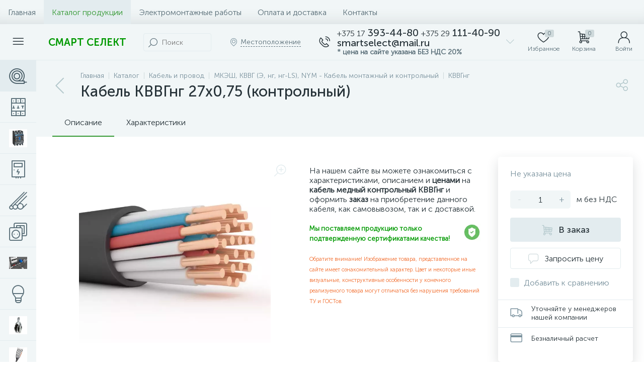

--- FILE ---
content_type: text/html; charset=UTF-8
request_url: https://www.smartselect.by/catalog/kvvgng/kabel-kvvgng-27kh0-75-kontrolnyy/
body_size: 162963
content:
<!DOCTYPE html>
<html lang="ru">
	<head>
 <!-- Yandex.Metrika counter -->
<script type="text/javascript" >
 (function(m,e,t,r,i,k,a){m[i]=m[i]||function(){(m[i].a=m[i].a||[]).push(arguments)};
 m[i].l=1*new Date();k=e.createElement(t),a=e.getElementsByTagName(t)[0],k.async=1,k.src=r,a.parentNode.insertBefore(k,a)})
 (window, document, "script", "https://mc.yandex.ru/metrika/tag.js", "ym");

 ym(68544589, "init", {
 clickmap:true,
 trackLinks:true,
 accurateTrackBounce:true,
 webvisor:true
 });
</script>
<noscript><div><img data-lazyload-src="https://mc.yandex.ru/watch/68544589" style="position:absolute; left:-9999px;" alt="" /></div></noscript>
<!-- /Yandex.Metrika counter --> <meta http-equiv="X-UA-Compatible" content="IE=edge" />
 <meta name="viewport" content="width=device-width, initial-scale=1, maximum-scale=1, user-scalable=no" />
 <link rel="preload" href="/bitrix/templates/enext/fonts/MuseoSansCyrl-300.woff2" as="font" type="font/woff2" crossorigin />
 <link rel="preload" href="/bitrix/templates/enext/fonts/MuseoSansCyrl-500.woff2" as="font" type="font/woff2" crossorigin />
 <link rel="preload" href="/bitrix/templates/enext/fonts/MuseoSansCyrl-700.woff2" as="font" type="font/woff2" crossorigin />
 <title>Купить кабель кввгнг 27х0,75 (контрольный) - цена, описание</title>
 <meta http-equiv="Content-Type" content="text/html; charset=UTF-8" />
<meta name="robots" content="index, follow" />
<meta name="keywords" content="в Минске, кабель, медный, контрольный, купить, узнать цену " />
<meta name="description" content="Цены, описания и основные характеристики кабель кввгнг 27х0,75 (контрольный) из раздела КВВГнг. Также здесь можно купить кабель кввгнг 27х0,75 (контрольный)" />
<link rel="canonical" href="https://www.smartselect.by/catalog/kvvgng/kabel-kvvgng-27kh0-75-kontrolnyy/" />






<script>if(!window.BX)window.BX={};if(!window.BX.message)window.BX.message=function(mess){if(typeof mess==='object'){for(let i in mess) {BX.message[i]=mess[i];} return true;}};</script>
<script>(window.BX||top.BX).message({"JS_CORE_LOADING":"Загрузка...","JS_CORE_NO_DATA":"- Нет данных -","JS_CORE_WINDOW_CLOSE":"Закрыть","JS_CORE_WINDOW_EXPAND":"Развернуть","JS_CORE_WINDOW_NARROW":"Свернуть в окно","JS_CORE_WINDOW_SAVE":"Сохранить","JS_CORE_WINDOW_CANCEL":"Отменить","JS_CORE_WINDOW_CONTINUE":"Продолжить","JS_CORE_H":"ч","JS_CORE_M":"м","JS_CORE_S":"с","JSADM_AI_HIDE_EXTRA":"Скрыть лишние","JSADM_AI_ALL_NOTIF":"Показать все","JSADM_AUTH_REQ":"Требуется авторизация!","JS_CORE_WINDOW_AUTH":"Войти","JS_CORE_IMAGE_FULL":"Полный размер"});</script>

<script src="/bitrix/js/main/core/core.min.js?1768577922242882"></script>

<script>BX.Runtime.registerExtension({"name":"main.core","namespace":"BX","loaded":true});</script>
<script>BX.setJSList(["\/bitrix\/js\/main\/core\/core_ajax.js","\/bitrix\/js\/main\/core\/core_promise.js","\/bitrix\/js\/main\/polyfill\/promise\/js\/promise.js","\/bitrix\/js\/main\/loadext\/loadext.js","\/bitrix\/js\/main\/loadext\/extension.js","\/bitrix\/js\/main\/polyfill\/promise\/js\/promise.js","\/bitrix\/js\/main\/polyfill\/find\/js\/find.js","\/bitrix\/js\/main\/polyfill\/includes\/js\/includes.js","\/bitrix\/js\/main\/polyfill\/matches\/js\/matches.js","\/bitrix\/js\/ui\/polyfill\/closest\/js\/closest.js","\/bitrix\/js\/main\/polyfill\/fill\/main.polyfill.fill.js","\/bitrix\/js\/main\/polyfill\/find\/js\/find.js","\/bitrix\/js\/main\/polyfill\/matches\/js\/matches.js","\/bitrix\/js\/main\/polyfill\/core\/dist\/polyfill.bundle.js","\/bitrix\/js\/main\/core\/core.js","\/bitrix\/js\/main\/polyfill\/intersectionobserver\/js\/intersectionobserver.js","\/bitrix\/js\/main\/lazyload\/dist\/lazyload.bundle.js","\/bitrix\/js\/main\/polyfill\/core\/dist\/polyfill.bundle.js","\/bitrix\/js\/main\/parambag\/dist\/parambag.bundle.js"]);
</script>
<script>BX.Runtime.registerExtension({"name":"ui.dexie","namespace":"BX.DexieExport","loaded":true});</script>
<script>BX.Runtime.registerExtension({"name":"fc","namespace":"window","loaded":true});</script>
<script>BX.Runtime.registerExtension({"name":"pull.protobuf","namespace":"BX","loaded":true});</script>
<script>BX.Runtime.registerExtension({"name":"rest.client","namespace":"window","loaded":true});</script>
<script>(window.BX||top.BX).message({"pull_server_enabled":"Y","pull_config_timestamp":1750421903,"shared_worker_allowed":"Y","pull_guest_mode":"N","pull_guest_user_id":0,"pull_worker_mtime":1744726942});(window.BX||top.BX).message({"PULL_OLD_REVISION":"Для продолжения корректной работы с сайтом необходимо перезагрузить страницу."});</script>
<script>BX.Runtime.registerExtension({"name":"pull.client","namespace":"BX","loaded":true});</script>
<script>BX.Runtime.registerExtension({"name":"pull","namespace":"window","loaded":true});</script>
<script>BX.Runtime.registerExtension({"name":"jquery2","namespace":"window","loaded":true});</script>
<script>(window.BX||top.BX).message({"ENEXT_ITI_COUNTRY_AF":"Афганистан","ENEXT_ITI_COUNTRY_AL":"Албания","ENEXT_ITI_COUNTRY_DZ":"Алжир","ENEXT_ITI_COUNTRY_AS":"Американское Самоа","ENEXT_ITI_COUNTRY_AD":"Андорра","ENEXT_ITI_COUNTRY_AO":"Ангола","ENEXT_ITI_COUNTRY_AI":"Ангилья","ENEXT_ITI_COUNTRY_AG":"Антигуа и Барбуда","ENEXT_ITI_COUNTRY_AR":"Аргентина","ENEXT_ITI_COUNTRY_AM":"Армения","ENEXT_ITI_COUNTRY_AW":"Аруба","ENEXT_ITI_COUNTRY_AU":"Австралия","ENEXT_ITI_COUNTRY_AT":"Австрия","ENEXT_ITI_COUNTRY_AZ":"Азербайджан","ENEXT_ITI_COUNTRY_BS":"Багамские о-ва","ENEXT_ITI_COUNTRY_BH":"Бахрейн","ENEXT_ITI_COUNTRY_BD":"Бангладеш","ENEXT_ITI_COUNTRY_BB":"Барбадос","ENEXT_ITI_COUNTRY_BY":"Беларусь","ENEXT_ITI_COUNTRY_BE":"Бельгия","ENEXT_ITI_COUNTRY_BZ":"Белиз","ENEXT_ITI_COUNTRY_BJ":"Бенин","ENEXT_ITI_COUNTRY_BM":"Бермудские острова","ENEXT_ITI_COUNTRY_BT":"Бутан","ENEXT_ITI_COUNTRY_BO":"Боливия","ENEXT_ITI_COUNTRY_BA":"Босния и Герцеговина","ENEXT_ITI_COUNTRY_BW":"Ботсвана","ENEXT_ITI_COUNTRY_BR":"Бразилия","ENEXT_ITI_COUNTRY_IO":"Британская тер. в ИО","ENEXT_ITI_COUNTRY_VG":"Виргинские острова","ENEXT_ITI_COUNTRY_BN":"Бруней","ENEXT_ITI_COUNTRY_BG":"Болгария","ENEXT_ITI_COUNTRY_BF":"Буркина-Фасо","ENEXT_ITI_COUNTRY_BI":"Бурунди","ENEXT_ITI_COUNTRY_KH":"Камбоджа","ENEXT_ITI_COUNTRY_CM":"Камерун","ENEXT_ITI_COUNTRY_CA":"Канада","ENEXT_ITI_COUNTRY_CV":"Кабо-Верде","ENEXT_ITI_COUNTRY_BQ":"Карибские Нидерланды","ENEXT_ITI_COUNTRY_KY":"Каймановы острова","ENEXT_ITI_COUNTRY_CF":"ЦАР","ENEXT_ITI_COUNTRY_TD":"Чад","ENEXT_ITI_COUNTRY_CL":"Чили","ENEXT_ITI_COUNTRY_CN":"Китай","ENEXT_ITI_COUNTRY_CX":"Остров Рождества","ENEXT_ITI_COUNTRY_CC":"Кокосовые острова","ENEXT_ITI_COUNTRY_CO":"Колумбия","ENEXT_ITI_COUNTRY_KM":"Коморские острова","ENEXT_ITI_COUNTRY_CD":"Конго (ДРК)","ENEXT_ITI_COUNTRY_CG":"Конго (Республика)","ENEXT_ITI_COUNTRY_CK":"Острова Кука","ENEXT_ITI_COUNTRY_CR":"Коста Рика","ENEXT_ITI_COUNTRY_CI":"Кот-д\u0027Ивуар","ENEXT_ITI_COUNTRY_HR":"Хорватия","ENEXT_ITI_COUNTRY_CU":"Куба","ENEXT_ITI_COUNTRY_CW":"Курасао","ENEXT_ITI_COUNTRY_CY":"Кипр","ENEXT_ITI_COUNTRY_CZ":"Чехия","ENEXT_ITI_COUNTRY_DK":"Дания","ENEXT_ITI_COUNTRY_DJ":"Джибути","ENEXT_ITI_COUNTRY_DM":"Доминика","ENEXT_ITI_COUNTRY_DO":"Доминикана","ENEXT_ITI_COUNTRY_EC":"Эквадор","ENEXT_ITI_COUNTRY_EG":"Египет","ENEXT_ITI_COUNTRY_SV":"Сальвадор","ENEXT_ITI_COUNTRY_GQ":"Экваториальная Гвинея","ENEXT_ITI_COUNTRY_ER":"Эритрея","ENEXT_ITI_COUNTRY_EE":"Эстония","ENEXT_ITI_COUNTRY_ET":"Эфиопия","ENEXT_ITI_COUNTRY_FK":"Фолклендские острова","ENEXT_ITI_COUNTRY_FO":"Фарерские острова","ENEXT_ITI_COUNTRY_FJ":"Фиджи","ENEXT_ITI_COUNTRY_FI":"Финляндия","ENEXT_ITI_COUNTRY_FR":"Франция","ENEXT_ITI_COUNTRY_GF":"Французская Гвиана","ENEXT_ITI_COUNTRY_PF":"Французская Полинезия","ENEXT_ITI_COUNTRY_GA":"Габон","ENEXT_ITI_COUNTRY_GM":"Гамбия","ENEXT_ITI_COUNTRY_GE":"Грузия","ENEXT_ITI_COUNTRY_DE":"Германия","ENEXT_ITI_COUNTRY_GH":"Гана","ENEXT_ITI_COUNTRY_GI":"Гибралтар","ENEXT_ITI_COUNTRY_GR":"Греция","ENEXT_ITI_COUNTRY_GL":"Гренландия","ENEXT_ITI_COUNTRY_GD":"Гренада","ENEXT_ITI_COUNTRY_GP":"Гваделупа","ENEXT_ITI_COUNTRY_GU":"Гуам","ENEXT_ITI_COUNTRY_GT":"Гватемала","ENEXT_ITI_COUNTRY_GG":"Гернси","ENEXT_ITI_COUNTRY_GN":"Гвинея","ENEXT_ITI_COUNTRY_GW":"Гвинея-Бисау","ENEXT_ITI_COUNTRY_GY":"Гайана","ENEXT_ITI_COUNTRY_HT":"Гаити","ENEXT_ITI_COUNTRY_HN":"Гондурас","ENEXT_ITI_COUNTRY_HK":"Гонконг","ENEXT_ITI_COUNTRY_HU":"Венгрия","ENEXT_ITI_COUNTRY_IS":"Исландия","ENEXT_ITI_COUNTRY_IN":"Индия","ENEXT_ITI_COUNTRY_ID":"Индонезия","ENEXT_ITI_COUNTRY_IR":"Иран","ENEXT_ITI_COUNTRY_IQ":"Ирак","ENEXT_ITI_COUNTRY_IE":"Ирландия","ENEXT_ITI_COUNTRY_IM":"Остров Мэн","ENEXT_ITI_COUNTRY_IL":"Израиль","ENEXT_ITI_COUNTRY_IT":"Италия","ENEXT_ITI_COUNTRY_JM":"Ямайка","ENEXT_ITI_COUNTRY_JP":"Япония","ENEXT_ITI_COUNTRY_JE":"Джерси","ENEXT_ITI_COUNTRY_JO":"Иордания","ENEXT_ITI_COUNTRY_KZ":"Казахстан","ENEXT_ITI_COUNTRY_KE":"Кения","ENEXT_ITI_COUNTRY_KI":"Кирибати","ENEXT_ITI_COUNTRY_XK":"Косово","ENEXT_ITI_COUNTRY_KW":"Кувейт","ENEXT_ITI_COUNTRY_KG":"Киргизия","ENEXT_ITI_COUNTRY_LA":"Лаос","ENEXT_ITI_COUNTRY_LV":"Латвия","ENEXT_ITI_COUNTRY_LB":"Ливан","ENEXT_ITI_COUNTRY_LS":"Лесото","ENEXT_ITI_COUNTRY_LR":"Либерия","ENEXT_ITI_COUNTRY_LY":"Ливия","ENEXT_ITI_COUNTRY_LI":"Лихтенштейн","ENEXT_ITI_COUNTRY_LT":"Литва","ENEXT_ITI_COUNTRY_LU":"Люксембург","ENEXT_ITI_COUNTRY_MO":"Макао","ENEXT_ITI_COUNTRY_MK":"Македония","ENEXT_ITI_COUNTRY_MG":"Мадагаскар","ENEXT_ITI_COUNTRY_MW":"Малави","ENEXT_ITI_COUNTRY_MY":"Малайзия","ENEXT_ITI_COUNTRY_MV":"Мальдивы","ENEXT_ITI_COUNTRY_ML":"Мали","ENEXT_ITI_COUNTRY_MT":"Мальта","ENEXT_ITI_COUNTRY_MH":"Маршалловы острова","ENEXT_ITI_COUNTRY_MQ":"Мартиника","ENEXT_ITI_COUNTRY_MR":"Мавритания","ENEXT_ITI_COUNTRY_MU":"Маврикий","ENEXT_ITI_COUNTRY_YT":"Майотта","ENEXT_ITI_COUNTRY_MX":"Мексика","ENEXT_ITI_COUNTRY_FM":"Микронезия","ENEXT_ITI_COUNTRY_MD":"Молдова","ENEXT_ITI_COUNTRY_MC":"Монако","ENEXT_ITI_COUNTRY_MN":"Монголия","ENEXT_ITI_COUNTRY_ME":"Черногория","ENEXT_ITI_COUNTRY_MS":"Монсеррат","ENEXT_ITI_COUNTRY_MA":"Марокко","ENEXT_ITI_COUNTRY_MZ":"Мозамбик","ENEXT_ITI_COUNTRY_MM":"Мьянма","ENEXT_ITI_COUNTRY_NA":"Намибия","ENEXT_ITI_COUNTRY_NR":"Науру","ENEXT_ITI_COUNTRY_NP":"Непал","ENEXT_ITI_COUNTRY_NL":"Нидерланды","ENEXT_ITI_COUNTRY_NC":"Новая Каледония","ENEXT_ITI_COUNTRY_NZ":"Новая Зеландия","ENEXT_ITI_COUNTRY_NI":"Никарагуа","ENEXT_ITI_COUNTRY_NE":"Нигер","ENEXT_ITI_COUNTRY_NG":"Нигерия","ENEXT_ITI_COUNTRY_NU":"Ниуэ","ENEXT_ITI_COUNTRY_NF":"Остров Норфолк","ENEXT_ITI_COUNTRY_KP":"Северная Корея","ENEXT_ITI_COUNTRY_MP":"СМО","ENEXT_ITI_COUNTRY_NO":"Норвегия","ENEXT_ITI_COUNTRY_OM":"Оман","ENEXT_ITI_COUNTRY_PK":"Пакистан","ENEXT_ITI_COUNTRY_PW":"Палау","ENEXT_ITI_COUNTRY_PS":"Палестина","ENEXT_ITI_COUNTRY_PA":"Панама","ENEXT_ITI_COUNTRY_PG":"Папуа - Новая Гвинея","ENEXT_ITI_COUNTRY_PY":"Парагвай","ENEXT_ITI_COUNTRY_PE":"Перу","ENEXT_ITI_COUNTRY_PH":"Филиппины","ENEXT_ITI_COUNTRY_PL":"Польша","ENEXT_ITI_COUNTRY_PT":"Португалия","ENEXT_ITI_COUNTRY_PR":"Пуэрто-Рико","ENEXT_ITI_COUNTRY_QA":"Катар","ENEXT_ITI_COUNTRY_RE":"Реюньон","ENEXT_ITI_COUNTRY_RO":"Румыния","ENEXT_ITI_COUNTRY_RU":"Россия","ENEXT_ITI_COUNTRY_RW":"Руанда","ENEXT_ITI_COUNTRY_BL":"Сен-Бартелеми","ENEXT_ITI_COUNTRY_SH":"Остров Святой Елены","ENEXT_ITI_COUNTRY_KN":"Сент-Китс и Невис","ENEXT_ITI_COUNTRY_LC":"Сент-Люсия","ENEXT_ITI_COUNTRY_MF":"Сен-Мартен","ENEXT_ITI_COUNTRY_PM":"Сен-Пьер и Микелон","ENEXT_ITI_COUNTRY_VC":"Сент-Винсент и Гренадины","ENEXT_ITI_COUNTRY_WS":"Самоа","ENEXT_ITI_COUNTRY_SM":"Сан-Марино","ENEXT_ITI_COUNTRY_ST":"Сан-Томе и Принсипи","ENEXT_ITI_COUNTRY_SA":"Саудовская Аравия","ENEXT_ITI_COUNTRY_SN":"Сенегал","ENEXT_ITI_COUNTRY_RS":"Сербия","ENEXT_ITI_COUNTRY_SC":"Сейшельские острова","ENEXT_ITI_COUNTRY_SL":"Сьерра-Леоне","ENEXT_ITI_COUNTRY_SG":"Сингапур","ENEXT_ITI_COUNTRY_SX":"Синт-Мартен","ENEXT_ITI_COUNTRY_SK":"Словакия","ENEXT_ITI_COUNTRY_SI":"Словения","ENEXT_ITI_COUNTRY_SB":"Соломоновы острова","ENEXT_ITI_COUNTRY_SO":"Сомали","ENEXT_ITI_COUNTRY_ZA":"Южная Африка","ENEXT_ITI_COUNTRY_KR":"Южная Корея","ENEXT_ITI_COUNTRY_SS":"Южный Судан","ENEXT_ITI_COUNTRY_ES":"Испания","ENEXT_ITI_COUNTRY_LK":"Шри-Ланка","ENEXT_ITI_COUNTRY_SD":"Судан","ENEXT_ITI_COUNTRY_SR":"Суринам","ENEXT_ITI_COUNTRY_SJ":"Шпицберген и Ян Майен","ENEXT_ITI_COUNTRY_SZ":"Свазиленд","ENEXT_ITI_COUNTRY_SE":"Швеция","ENEXT_ITI_COUNTRY_CH":"Швейцария","ENEXT_ITI_COUNTRY_SY":"Сирия","ENEXT_ITI_COUNTRY_TW":"Тайвань","ENEXT_ITI_COUNTRY_TJ":"Таджикистан","ENEXT_ITI_COUNTRY_TZ":"Танзания","ENEXT_ITI_COUNTRY_TH":"Таиланд","ENEXT_ITI_COUNTRY_TL":"Восточный Тимор","ENEXT_ITI_COUNTRY_TG":"Того","ENEXT_ITI_COUNTRY_TK":"Токелау","ENEXT_ITI_COUNTRY_TO":"Тонга","ENEXT_ITI_COUNTRY_TT":"Тринидад и Тобаго","ENEXT_ITI_COUNTRY_TN":"Тунис","ENEXT_ITI_COUNTRY_TR":"Турция","ENEXT_ITI_COUNTRY_TM":"Туркменистан","ENEXT_ITI_COUNTRY_TC":"Острова Теркс и Кайкос","ENEXT_ITI_COUNTRY_TV":"Тувалу","ENEXT_ITI_COUNTRY_VI":"Виргинские острова США","ENEXT_ITI_COUNTRY_UG":"Уганда","ENEXT_ITI_COUNTRY_UA":"Украина","ENEXT_ITI_COUNTRY_AE":"ОАЭ","ENEXT_ITI_COUNTRY_GB":"Великобритания","ENEXT_ITI_COUNTRY_US":"США","ENEXT_ITI_COUNTRY_UY":"Уругвай","ENEXT_ITI_COUNTRY_UZ":"Узбекистан","ENEXT_ITI_COUNTRY_VU":"Вануату","ENEXT_ITI_COUNTRY_VA":"Ватикан","ENEXT_ITI_COUNTRY_VE":"Венесуэла","ENEXT_ITI_COUNTRY_VN":"Вьетнам","ENEXT_ITI_COUNTRY_WF":"Уоллис и Футуна","ENEXT_ITI_COUNTRY_EH":"Западная Сахара","ENEXT_ITI_COUNTRY_YE":"Йемен","ENEXT_ITI_COUNTRY_ZM":"Замбия","ENEXT_ITI_COUNTRY_ZW":"Зимбабве","ENEXT_ITI_COUNTRY_AX":"Аландские острова"});</script>
<script>BX.Runtime.registerExtension({"name":"enextIntlTelInput","namespace":"window","loaded":true});</script>
<script>BX.Runtime.registerExtension({"name":"ui.design-tokens","namespace":"window","loaded":true});</script>
<script>BX.Runtime.registerExtension({"name":"ui.fonts.opensans","namespace":"window","loaded":true});</script>
<script>BX.Runtime.registerExtension({"name":"main.popup","namespace":"BX.Main","loaded":true});</script>
<script>BX.Runtime.registerExtension({"name":"popup","namespace":"window","loaded":true});</script>
<script type="extension/settings" data-extension="currency.currency-core">{"region":"by"}</script>
<script>BX.Runtime.registerExtension({"name":"currency.currency-core","namespace":"BX.Currency","loaded":true});</script>
<script>BX.Runtime.registerExtension({"name":"currency","namespace":"window","loaded":true});</script>
<script>(window.BX||top.BX).message({"LANGUAGE_ID":"ru","FORMAT_DATE":"DD.MM.YYYY","FORMAT_DATETIME":"DD.MM.YYYY HH:MI:SS","COOKIE_PREFIX":"BITRIX_SM","SERVER_TZ_OFFSET":"10800","UTF_MODE":"Y","SITE_ID":"s1","SITE_DIR":"\/","USER_ID":"","SERVER_TIME":1768941477,"USER_TZ_OFFSET":0,"USER_TZ_AUTO":"Y","bitrix_sessid":"2e9e40a60097ea10c8c42d0c31b34954"});</script>


<script src="/bitrix/js/ui/dexie/dist/dexie.bundle.min.js?1750421907102530"></script>
<script src="/bitrix/js/main/core/core_frame_cache.min.js?176857792210214"></script>
<script src="/bitrix/js/pull/protobuf/protobuf.js?1606856400274055"></script>
<script src="/bitrix/js/pull/protobuf/model.min.js?160685640014190"></script>
<script src="/bitrix/js/rest/client/rest.client.min.js?16073748009240"></script>
<script src="/bitrix/js/pull/client/pull.client.min.js?174651059449849"></script>
<script src="/bitrix/js/main/jquery/jquery-2.2.4.min.js?165817800085578"></script>
<script src="/bitrix/js/altop.enext/intlTelInput/intlTelInput.min.js?163173960036995"></script>
<script src="/bitrix/js/main/popup/dist/main.popup.bundle.min.js?176857792267515"></script>
<script src="/bitrix/js/currency/currency-core/dist/currency-core.bundle.min.js?17175913704569"></script>
<script src="/bitrix/js/currency/core_currency.min.js?1717591370835"></script>
<script>BX.setJSList(["\/bitrix\/templates\/enext\/components\/bitrix\/catalog\/.default\/script.js","\/bitrix\/templates\/enext\/components\/bitrix\/catalog.element\/.default\/script.js","\/bitrix\/templates\/enext\/js\/owlCarousel\/owl.carousel.min.js","\/bitrix\/templates\/enext\/components\/bitrix\/sale.products.gift\/.default\/script.js","\/bitrix\/templates\/enext\/components\/bitrix\/catalog.item\/.default\/script.js","\/bitrix\/components\/altop\/quick.order.enext\/templates\/.default\/script.js","\/bitrix\/templates\/enext\/components\/bitrix\/sale.prediction.product.detail\/.default\/script.js","\/bitrix\/templates\/enext\/js\/bootstrap.min.js","\/bitrix\/templates\/enext\/js\/formValidation.min.js","\/bitrix\/templates\/enext\/js\/inputmask.min.js","\/bitrix\/templates\/enext\/js\/jquery.hoverIntent.min.js","\/bitrix\/templates\/enext\/js\/moremenu.min.js","\/bitrix\/templates\/enext\/js\/scrollbar\/jquery.scrollbar.min.js","\/bitrix\/templates\/enext\/js\/main.min.js","\/bitrix\/templates\/enext\/js\/custom.js","\/bitrix\/templates\/enext\/components\/bitrix\/menu\/horizontal_multilevel\/script.js","\/bitrix\/templates\/enext\/components\/bitrix\/news.list\/header_contacts\/script.js","\/bitrix\/components\/altop\/search.title\/script.js","\/bitrix\/components\/altop\/geo.location.enext\/templates\/.default\/script.js","\/bitrix\/components\/altop\/sale.basket.basket.line\/templates\/.default\/script.js","\/bitrix\/components\/altop\/user.enext\/templates\/.default\/script.js","\/bitrix\/templates\/enext\/components\/bitrix\/menu\/catalog_menu_interface_2_0_1\/script.js","\/bitrix\/templates\/enext\/components\/bitrix\/catalog.compare.list\/.default\/script.js","\/bitrix\/templates\/enext\/components\/bitrix\/catalog.products.viewed\/.default\/script.js"]);</script>
<script>BX.setCSSList(["\/bitrix\/templates\/enext\/components\/bitrix\/catalog\/.default\/style.css","\/bitrix\/templates\/enext\/components\/bitrix\/catalog.element\/.default\/style.css","\/bitrix\/templates\/enext\/js\/owlCarousel\/owl.carousel.min.css","\/bitrix\/templates\/enext\/components\/bitrix\/sale.products.gift\/.default\/style.css","\/bitrix\/templates\/enext\/components\/bitrix\/catalog.product.subscribe\/.default\/style.min.css","\/bitrix\/templates\/enext\/components\/bitrix\/catalog.item\/.default\/style.css","\/bitrix\/components\/altop\/quick.order.enext\/templates\/.default\/style.css","\/bitrix\/templates\/enext\/components\/bitrix\/sale.prediction.product.detail\/.default\/style.css","\/bitrix\/templates\/enext\/css\/animation.min.css","\/bitrix\/templates\/enext\/css\/csshake-default.min.css","\/bitrix\/templates\/enext\/js\/scrollbar\/jquery.scrollbar.min.css","\/bitrix\/templates\/enext\/css\/bootstrap.min.css","\/bitrix\/templates\/enext\/css\/uinext2020min.min.css","\/bitrix\/templates\/enext\/css\/famin.min.css","\/bitrix\/templates\/enext\/css\/efn\/01-power-tools-efn.min.css","\/bitrix\/templates\/enext\/css\/efn\/03-garden-tools-efn.min.css","\/bitrix\/templates\/enext\/css\/efn\/05-electricity-efn.min.css","\/bitrix\/templates\/enext\/css\/efn\/06-hand-tools-efn.min.css","\/bitrix\/templates\/enext\/css\/efn\/07-building-materials-efn.min.css","\/bitrix\/templates\/enext\/css\/efn\/08-sanitary-ware-efn.min.css","\/bitrix\/templates\/enext\/css\/efn\/09-heating-cooling-efn.min.css","\/bitrix\/templates\/enext\/css\/efn\/10-security-fire-alarm-efn.min.css","\/bitrix\/templates\/enext\/css\/efn\/15-garden-efn.min.css","\/bitrix\/templates\/enext\/components\/bitrix\/menu\/horizontal_multilevel\/style.css","\/bitrix\/components\/altop\/search.title\/templates\/visual\/style.css","\/bitrix\/templates\/enext\/components\/bitrix\/sale.location.selector.search\/slide_panel\/style.min.css","\/bitrix\/templates\/enext\/components\/bitrix\/menu\/user_menu\/style.css","\/bitrix\/templates\/enext\/components\/bitrix\/menu\/catalog_menu_interface_2_0_1\/style.css","\/bitrix\/templates\/enext\/components\/bitrix\/catalog.compare.list\/.default\/style.css","\/bitrix\/templates\/enext\/styles.css","\/bitrix\/templates\/enext\/template_styles.css","\/bitrix\/templates\/enext\/colors.min.css","\/bitrix\/templates\/enext\/schemes\/GREEN\/colors.min.css","\/bitrix\/templates\/enext\/custom.css"]);</script>
<script>
 (function () {
 "use strict";

 var counter = function ()
 {
 var cookie = (function (name) {
 var parts = ("; " + document.cookie).split("; " + name + "=");
 if (parts.length == 2) {
 try {return JSON.parse(decodeURIComponent(parts.pop().split(";").shift()));}
 catch (e) {}
 }
 })("BITRIX_CONVERSION_CONTEXT_s1");

 if (cookie && cookie.EXPIRE >= BX.message("SERVER_TIME"))
 return;

 var request = new XMLHttpRequest();
 request.open("POST", "/bitrix/tools/conversion/ajax_counter.php", true);
 request.setRequestHeader("Content-type", "application/x-www-form-urlencoded");
 request.send(
 "SITE_ID="+encodeURIComponent("s1")+
 "&sessid="+encodeURIComponent(BX.bitrix_sessid())+
 "&HTTP_REFERER="+encodeURIComponent(document.referrer)
 );
 };

 if (window.frameRequestStart === true)
 BX.addCustomEvent("onFrameDataReceived", counter);
 else
 BX.ready(counter);
 })();
 </script>
<link rel='preload' href='/bitrix/templates/enext/fonts/uinext2020min.woff' as='font' type='font/woff' crossorigin />
<link rel='preload' href='/bitrix/templates/enext/fonts/famin.woff' as='font' type='font/woff' crossorigin />
<link rel='preload' href='/bitrix/templates/enext/fonts/efn/01-power-tools-efn.woff' as='font' type='font/woff' crossorigin />
<link rel='preload' href='/bitrix/templates/enext/fonts/efn/03-garden-tools-efn.woff' as='font' type='font/woff' crossorigin />
<link rel='preload' href='/bitrix/templates/enext/fonts/efn/05-electricity-efn.woff' as='font' type='font/woff' crossorigin />
<link rel='preload' href='/bitrix/templates/enext/fonts/efn/06-hand-tools-efn.woff' as='font' type='font/woff' crossorigin />
<link rel='preload' href='/bitrix/templates/enext/fonts/efn/07-building-materials-efn.woff' as='font' type='font/woff' crossorigin />
<link rel='preload' href='/bitrix/templates/enext/fonts/efn/08-sanitary-ware-efn.woff' as='font' type='font/woff' crossorigin />
<link rel='preload' href='/bitrix/templates/enext/fonts/efn/09-heating-cooling-efn.woff' as='font' type='font/woff' crossorigin />
<link rel='preload' href='/bitrix/templates/enext/fonts/efn/10-security-fire-alarm-efn.woff' as='font' type='font/woff' crossorigin />
<link rel='preload' href='/bitrix/templates/enext/fonts/efn/15-garden-efn.woff' as='font' type='font/woff' crossorigin />
<link rel='icon' type='image/png' href='/upload/medialibrary/328/3281ebcca7cdb777639b7979f88226fd.png' />
<link rel='apple-touch-icon' href='/upload/medialibrary/328/3281ebcca7cdb777639b7979f88226fd.png' />
<link rel='apple-touch-icon' sizes='180x180' href='/upload/medialibrary/328/3281ebcca7cdb777639b7979f88226fd.png' />
<meta name='theme-color' content='#349933' />
<meta name='msapplication-navbutton-color' content='#349933' />
<meta name='apple-mobile-web-app-status-bar-style' content='#349933' />
<meta property='og:type' content='product' />
<meta property='og:title' content='Кабель КВВГнг 27х0,75 (контрольный)' />
<meta property='og:description' content='Цены, описания и основные характеристики кабель кввгнг 27х0,75 (контрольный) из раздела КВВГнг. Также здесь можно купить кабель кввгнг 27х0,75 (контрольный)' />
<meta property='og:url' content='https://smartselect.by/catalog/kvvgng/kabel-kvvgng-27kh0-75-kontrolnyy/' />
<meta property='og:image' content='https://smartselect.by/upload/medialibrary/a00/a000b912666c90a9467200c9fa5042d3.png' />
<meta property='og:image:width' content='671' />
<meta property='og:image:height' content='653' />
<link rel='image_src' href='https://smartselect.by/upload/medialibrary/a00/a000b912666c90a9467200c9fa5042d3.png' />



<script src="/bitrix/cache/js/s1/enext/template_594ad3350483ed1d852c6fb92c6e02f6/template_594ad3350483ed1d852c6fb92c6e02f6_v1.js?1768914766368425"></script>
<script src="/bitrix/cache/js/s1/enext/page_3706ca34f65336b371a3c9e90f03a14e/page_3706ca34f65336b371a3c9e90f03a14e_v1.js?1768914790323857"></script>

	</head>
	<body class="slide-menu-interface-2-0-1-inner" data-img-webp="true"><style> .catalog-section-pic{height:-moz-calc(100vw * .1374);height:-webkit-calc(100vw * .1374);height:calc(100vw * .1374);position:relative;background:#566b75}.slide-menu-option-1-active .catalog-section-pic{height:-moz-calc((100vw - 324px) * .1374);height:-webkit-calc((100vw - 324px) * .1374);height:calc((100vw - 324px) * .1374)}.slide-menu-interface-2-0-1-inner .catalog-section-pic,.slide-menu-option-2 .catalog-section-pic{height:-moz-calc((100vw - 72px) * .1374);height:-webkit-calc((100vw - 72px) * .1374);height:calc((100vw - 72px) * .1374)}.catalog-section-pic>a{position:absolute;left:0;right:0;top:0;bottom:0}.catalog-section-pic>a:link,.catalog-section-pic>a:visited{text-decoration:none}.catalog-section-pic img{width:100%;height:100%;object-fit:cover;position:absolute;left:50%;top:50%;-moz-transform:translate(-50%,-50%);-o-transform:translate(-50%,-50%);-webkit-transform:translate(-50%,-50%);transform:translate(-50%,-50%)}.catalog-section-links{display:flex;flex-wrap:nowrap;margin-left:-6px;margin-top:-6px;position:relative;overflow:hidden}.catalog-section-links.active{max-height:unset;flex-wrap:wrap;overflow:visible}.catalog-section-link{margin-left:6px;margin-top:6px;padding:9px 16px 8px;white-space:nowrap;border:2px solid #e3ecef;-moz-border-radius:5px;-webkit-border-radius:5px;-khtml-border-radius:5px;border-radius:5px}.catalog-section-link:link,.catalog-section-link:visited{color:#263238;text-decoration:none}.bx-no-touch .catalog-section-link:hover,.bx-touch .catalog-section-link:active{border-color:#78909c;background:#e3ecef}.bx-no-touch .catalog-section-link.active:hover,.bx-touch .catalog-section-link.active:active,.catalog-section-link.active{border-color:#6639b6;background:rgba(102,57,182,.16)}.catalog-section-link-btn-container{position:absolute;right:0;bottom:0;background:#fff}.catalog-section-links.active .catalog-section-link-btn-container{margin-left:6px;margin-top:6px;position:static}.catalog-section-link-btn-container:before{width:74px;position:absolute;right:100%;top:0;bottom:0;content:"";background:-moz-linear-gradient(left,rgba(241,246,247,0) 0,#fff 86%,#fff 100%);background:-webkit-linear-gradient(left,rgba(241,246,247,0) 0,#fff 86%,#fff 100%);background:linear-gradient(to right,rgba(241,246,247,0) 0,#fff 86%,#fff 100%)}.catalog-section-links.active .catalog-section-link-btn-container:before{content:none}.catalog-section-link-btn{display:flex;align-items:center;margin:0;border-color:#f1f6f7;background:#f1f6f7;cursor:pointer}.bx-no-touch .catalog-section-link-btn:hover,.bx-touch .catalog-section-link-btn:active{border-color:#f1f6f7;background:#f1f6f7}.catalog-section-link-btn>span{padding-right:12px;-webkit-transition:all .15s ease 0s;-moz-transition:all .15s ease 0s;-o-transition:all .15s ease 0s;transition:all .15s ease 0s}.bx-no-touch .catalog-section-link-btn:hover>span,.bx-touch .catalog-section-link-btn:active>span{color:#6639b6}.catalog-section-link-btn>i{font-size:16px;color:#b2c7cb;-webkit-transition:all .15s ease 0s;-moz-transition:all .15s ease 0s;-o-transition:all .15s ease 0s;transition:all .15s ease 0s}.bx-no-touch .catalog-section-link-btn:hover>i,.bx-touch .catalog-section-link-btn:active>i{color:#6639b6}.catalog-section-filter-links{display:flex;flex-wrap:wrap;margin-left:-6px;margin-top:-6px}.catalog-section-links+.catalog-section-filter-links{margin-top:6px}.catalog-section-filter-link{display:flex;align-items:center;justify-content:center;margin-left:6px;margin-top:6px;padding:8px 12px 7px;white-space:nowrap;-moz-border-radius:5px;-webkit-border-radius:5px;-khtml-border-radius:5px;border-radius:5px;background:#f1f6f7;cursor:pointer;-webkit-transition:all .15s ease 0s;-moz-transition:all .15s ease 0s;-o-transition:all .15s ease 0s;transition:all .15s ease 0s}.bx-no-touch .catalog-section-filter-link:hover,.bx-touch .catalog-section-filter-link:active{background:#e3ecef}.catalog-section-filter-link>span{font-size:14px;color:#263238;line-height:17px;-webkit-transition:all .15s ease 0s;-moz-transition:all .15s ease 0s;-o-transition:all .15s ease 0s;transition:all .15s ease 0s}.bx-no-touch .catalog-section-filter-link:hover>span,.bx-touch .catalog-section-filter-link:active>span{text-decoration:line-through}.catalog-section-filter-link>i{margin-left:9px;font-size:12px;color:#b2c7cb;-webkit-transition:all .15s ease 0s;-moz-transition:all .15s ease 0s;-o-transition:all .15s ease 0s;transition:all .15s ease 0s}.bx-no-touch .catalog-section-filter-link:hover>i,.bx-touch .catalog-section-filter-link:active>i{color:#263238}.catalog-section-prev{margin-top:32px}.catalog-section-container .catalog-section-collections{margin-top:32px}.catalog-section-panel-wrapper{width:100%;background:#f1f6f7}.catalog-section-panel.fixed{position:fixed;left:0;right:0;-webkit-box-shadow:0 0 32px rgba(38,50,56,.16);-moz-box-shadow:0 0 32px rgba(38,50,56,.16);box-shadow:0 0 32px rgba(38,50,56,.16);background:#f1f6f7;z-index:203}.slide-menu-option-1-active .catalog-section-panel.fixed{left:324px}.slide-menu-interface-2-0-1-inner .catalog-section-panel.fixed,.slide-menu-option-2 .catalog-section-panel.fixed{left:72px}.catalog-section-panel-block{width:100%;display:flex;align-items:center;justify-content:space-between}.catalog-section-panel-block-reverse{flex-direction:row-reverse}.catalog-section-panel.fixed .catalog-section-panel-block{width:1176px;margin:0 auto}.container-ws .catalog-section-panel.fixed .catalog-section-panel-block{width:100%;margin:0;padding:0 32px}.catalog-section-filter-toggle{display:flex;align-items:center}.catalog-section-filter{padding:16px 24px;cursor:pointer}.catalog-section-filter-block{display:flex;align-items:center;justify-content:center}.catalog-section-filter-block>i,.catalog-section-filter-block>span:not(.catalog-section-filter-count){-webkit-transition:all .15s ease 0s;-moz-transition:all .15s ease 0s;-o-transition:all .15s ease 0s;transition:all .15s ease 0s}.catalog-section-filter-block>i{margin-right:12px;font-size:24px;color:#78909c}.bx-no-touch .catalog-section-filter:hover .catalog-section-filter-block>i,.bx-no-touch .catalog-section-filter:hover .catalog-section-filter-block>span:not(.catalog-section-filter-count),.bx-touch .catalog-section-filter:active .catalog-section-filter-block>i,.bx-touch .catalog-section-filter:active .catalog-section-filter-block>span:not(.catalog-section-filter-count){color:#6639b6}.catalog-section-filter-count{margin-left:6px;padding:2px 5px 1px;font-size:11px;color:#fff;line-height:13px;-moz-border-radius:3px;-webkit-border-radius:3px;-khtml-border-radius:3px;border-radius:3px;background:#6639b6}.catalog-section-filter-toggle{display:flex;align-items:center;justify-content:center}.catalog-section-filter-toggle>input{display:none}.catalog-section-filter-toggle>label{width:36px;max-width:36px;height:18px;display:block;margin:0;position:relative;-moz-border-radius:9px;-webkit-border-radius:9px;-khtml-border-radius:9px;border-radius:9px;background:#ced9db;cursor:pointer;-webkit-transition:all .3s ease 0s;-moz-transition:all .3s ease 0s;-o-transition:all .3s ease 0s;transition:all .3s ease 0s}.catalog-section-filter-toggle>input:checked+label{background:rgba(102,57,182,.5)}.catalog-section-filter-toggle>label:after{width:18px;height:18px;position:absolute;left:0;top:0;content:"";-moz-border-radius:9px;-webkit-border-radius:9px;-khtml-border-radius:9px;border-radius:9px;background:#78909c;-webkit-transition:all .3s ease 0s;-moz-transition:all .3s ease 0s;-o-transition:all .3s ease 0s;transition:all .3s ease 0s}.catalog-section-filter-toggle>input:checked+label:after{left:-moz-calc(100% - 18px);left:-webkit-calc(100% - 18px);left:calc(100% - 18px);background:#6639b6}.catalog-section-filter-container+.catalog-section-toggle{margin-left:24px}.catalog-section-toggle{display:flex;align-items:center;justify-content:center}.catalog-section-toggle>input{display:none}.catalog-section-toggle>input:checked+span+label+span,.catalog-section-toggle>span{color:#78909c}.catalog-section-toggle>label{width:36px;max-width:36px;height:18px;display:block;margin:0 12px;position:relative;-moz-border-radius:9px;-webkit-border-radius:9px;-khtml-border-radius:9px;border-radius:9px;background:#ced9db;cursor:pointer}.catalog-section-toggle>label:after{width:18px;height:18px;position:absolute;right:0;top:0;content:"";-moz-border-radius:9px;-webkit-border-radius:9px;-khtml-border-radius:9px;border-radius:9px;background:#6639b6;-webkit-transition:all .3s ease 0s;-moz-transition:all .3s ease 0s;-o-transition:all .3s ease 0s;transition:all .3s ease 0s}.catalog-section-toggle>input:checked+span+label:after{right:-moz-calc(100% - 18px);right:-webkit-calc(100% - 18px);right:calc(100% - 18px)}.catalog-section-toggle>input:checked+span,.catalog-section-toggle>span+label+span{color:#263238}.catalog-section-sort{padding:10px 0 10px 24px;position:relative;cursor:pointer}.catalog-section-sort-block{display:table}.catalog-section-sort-arrow,.catalog-section-sort-text{display:table-cell;vertical-align:middle}.catalog-section-sort-text{padding-right:16px;text-align:right;-webkit-transition:all .15s ease 0s;-moz-transition:all .15s ease 0s;-o-transition:all .15s ease 0s;transition:all .15s ease 0s}.bx-no-touch .catalog-section-sort:hover .catalog-section-sort-text,.bx-touch .catalog-section-sort:active .catalog-section-sort-text{color:#6639b6}.catalog-section-sort-text>span{display:block;font-size:14px;color:#78909c;line-height:17px;-webkit-transition:all .15s ease 0s;-moz-transition:all .15s ease 0s;-o-transition:all .15s ease 0s;transition:all .15s ease 0s}.bx-no-touch .catalog-section-sort:hover .catalog-section-sort-text>span,.bx-touch .catalog-section-sort:active .catalog-section-sort-text>span{color:#6639b6}.catalog-section-sort-arrow i{font-size:16px;color:#b2c7cb;-webkit-transition:all .15s ease 0s;-moz-transition:all .15s ease 0s;-o-transition:all .15s ease 0s;transition:all .15s ease 0s}.bx-no-touch .catalog-section-sort:hover .catalog-section-sort-arrow i,.bx-touch .catalog-section-sort:active .catalog-section-sort-arrow i{color:#6639b6}.catalog-section-gifts{margin-top:64px}@media(max-width:1042px){.catalog-section-container{margin-top:-32px}.catalog-section-pic,.slide-menu-interface-2-0-1-inner .catalog-section-pic,.slide-menu-option-1-active .catalog-section-pic,.slide-menu-option-2 .catalog-section-pic{height:-moz-calc(100vw * .1374);height:-webkit-calc(100vw * .1374);height:calc(100vw * .1374)}.catalog-section-links{max-height:92px;flex-wrap:wrap;margin-top:12px}.catalog-section-filter-links{margin-top:12px}.catalog-section-filter-links+.catalog-section-prev,.catalog-section-links+.catalog-section-prev{margin-top:18px}.catalog-section-container .catalog-section-collections{margin:0}.catalog-section-filter-links+.catalog-section-collections,.catalog-section-links+.catalog-section-collections{margin-top:18px}.catalog-section-prev+.catalog-section-collections{margin-top:32px}.catalog-section-toggle-wrapper{background:#f1f6f7}.catalog-section-panel{margin:0 -18px}.catalog-section-panel.fixed{margin:0;left:0}.slide-menu-interface-2-0-1-inner .catalog-section-panel.fixed,.slide-menu-option-1-active .catalog-section-panel.fixed,.slide-menu-option-2 .catalog-section-panel.fixed{left:0}.catalog-section-panel-block{display:table}.catalog-section-panel.fixed .catalog-section-panel-block{width:100%}.container-ws .catalog-section-panel.fixed .catalog-section-panel-block{padding:0}.catalog-section-filter-toggle,.catalog-section-sort-container{width:50%;display:table-cell;vertical-align:middle}.catalog-section-filter{padding:15px 0}.catalog-section-filter-block>i{margin-right:8px}.catalog-section-toggle{margin:0 18px}.catalog-section-sort{padding:15px 0}.catalog-section-sort-block{margin:0 auto}.catalog-section-sort-text{padding-right:10px}.catalog-section-gifts{margin-top:32px}}@media(min-width:1043px){.catalog-section-container>div:first-child{margin-top:0}.catalog-section-container>.catalog-section-filter-links:first-child,.catalog-section-container>.catalog-section-links:first-child{margin-top:-6px}}@media(min-width:1043px) and (max-width:1271px){.slide-menu-option-1-active .catalog-section-pic{height:-moz-calc(100vw * .1374);height:-webkit-calc(100vw * .1374);height:calc(100vw * .1374)}.slide-menu-option-1-active .catalog-section-panel.fixed{left:0}.catalog-section-panel.fixed .catalog-section-panel-block{width:946px}}@media(min-width:1272px){.smart-filter-view-left-active .catalog-section-container{width:-moz-calc(100% - 300px - 24px);width:-webkit-calc(100% - 300px - 24px);width:calc(100% - 300px - 24px);float:right}.catalog-section-filter-container.is-filter-left{display:flex;align-items:center}.catalog-section-filter-container.is-filter-left .catalog-section-filter{padding-right:12px;cursor:default}.catalog-section-filter-container.is-filter-left .catalog-section-filter-block>i,.catalog-section-filter-container.is-filter-left .catalog-section-filter-block>span:not(.catalog-section-filter-count){-webkit-transition:none;-moz-transition:none;-o-transition:none;transition:none}.bx-no-touch .catalog-section-filter-container.is-filter-left .catalog-section-filter:hover .catalog-section-filter-block>i,.bx-touch .catalog-section-filter-container.is-filter-left .catalog-section-filter:active .catalog-section-filter-block>i{color:#78909c}.bx-no-touch .catalog-section-filter-container.is-filter-left .catalog-section-filter:hover .catalog-section-filter-block>span:not(.catalog-section-filter-count),.bx-touch .catalog-section-filter-container.is-filter-left .catalog-section-filter:active .catalog-section-filter-block>span:not(.catalog-section-filter-count){color:#263238}.smart-filter-view-left-active .catalog-section-gifts{width:-moz-calc(100% - 300px - 24px);width:-webkit-calc(100% - 300px - 24px);width:calc(100% - 300px - 24px);float:right}}@media(min-width:1272px) and (max-width:1545px){.slide-menu-option-1-active .catalog-section-pic{height:-moz-calc(100vw * .1374);height:-webkit-calc(100vw * .1374);height:calc(100vw * .1374)}.slide-menu-option-1-active .catalog-section-panel.fixed{left:0}}@keyframes imgPopupShow{0%{opacity:0}to{opacity:1}}.bx-catalog-element{margin-top:-40px}.popup-panel .bx-catalog-element{margin-top:0;padding-bottom:64px}.container-ws .bx-catalog-element .row{margin-left:-12px;margin-right:-12px}.container-ws .bx-catalog-element [class*=col-lg-],.container-ws .bx-catalog-element [class*=col-md-],.container-ws .bx-catalog-element [class*=col-sm-],.container-ws .bx-catalog-element [class*=col-xs-]{padding-left:12px;padding-right:12px}.container-ws .bx-catalog-element .col-ws-left{width:83.33333333%}.container-ws .bx-catalog-element .col-ws-right{width:16.66666667%}.product-item-detail-tabs-container{width:100vw;margin-left:-moz-calc((100vw - 100%)/-2);margin-left:-webkit-calc((100vw - 100%)/-2);margin-left:calc((100vw - 100%)/-2);background:#f1f6f7}.slide-menu-option-1-active .product-item-detail-tabs-container{width:-moz-calc(100vw - 324px);width:-webkit-calc(100vw - 324px);width:calc(100vw - 324px);margin-left:-moz-calc((100vw - 324px - 100%)/-2);margin-left:-webkit-calc((100vw - 324px - 100%)/-2);margin-left:calc((100vw - 324px - 100%)/-2)}.slide-menu-interface-2-0-1-inner .product-item-detail-tabs-container,.slide-menu-option-2 .product-item-detail-tabs-container{width:-moz-calc(100vw - 72px);width:-webkit-calc(100vw - 72px);width:calc(100vw - 72px);margin-left:-moz-calc((100vw - 72px - 100%)/-2);margin-left:-webkit-calc((100vw - 72px - 100%)/-2);margin-left:calc((100vw - 72px - 100%)/-2)}.container-ws .product-item-detail-tabs-container,.slide-menu-interface-2-0-1-inner .container-ws .product-item-detail-tabs-container,.slide-menu-option-1-active .container-ws .product-item-detail-tabs-container,.slide-menu-option-2 .container-ws .product-item-detail-tabs-container{width:auto;margin-left:-32px;margin-right:-32px}.popup-panel .product-item-detail-tabs-container{width:auto;margin-left:-64px;margin-right:-64px}.container-ws .product-item-detail-tabs-block{padding:0 32px}.popup-panel .product-item-detail-tabs-block{padding:0 40px}.product-item-detail-tabs-block.fixed{position:fixed;left:0;right:0;-webkit-box-shadow:0 0 32px rgba(38,50,56,.16);-moz-box-shadow:0 0 32px rgba(38,50,56,.16);box-shadow:0 0 32px rgba(38,50,56,.16);background-color:#f1f6f7;z-index:203}.slide-menu-option-1-active .product-item-detail-tabs-block.fixed{left:324px}.slide-menu-interface-2-0-1-inner .product-item-detail-tabs-block.fixed,.slide-menu-option-2 .product-item-detail-tabs-block.fixed{left:72px}.popup-panel .product-item-detail-tabs-block.fixed{left:0}.product-item-detail-tabs-scroll{width:1176px;margin-left:auto;margin-right:auto;position:relative}.container-ws .product-item-detail-tabs-scroll,.popup-panel .product-item-detail-tabs-scroll{width:100%;margin:0}.product-item-detail-tabs-scroll .owl-next,.product-item-detail-tabs-scroll .owl-prev{width:64px;display:flex;flex-direction:column;justify-content:center;position:absolute;top:0;bottom:0;z-index:200;cursor:pointer}.product-item-detail-tabs-block.fixed .product-item-detail-tabs-scroll .owl-next,.product-item-detail-tabs-block.fixed .product-item-detail-tabs-scroll .owl-prev{z-index:202}.product-item-detail-tabs-scroll .owl-next.disabled,.product-item-detail-tabs-scroll .owl-prev.disabled{display:none}.product-item-detail-tabs-scroll .owl-prev{left:0;background:-moz-linear-gradient(right,rgba(241,246,247,0)0,#f1f6f7 44px,#f1f6f7 44px);background:-webkit-linear-gradient(right,rgba(241,246,247,0)0,#f1f6f7 44px,#f1f6f7 44px);background:linear-gradient(to left,rgba(241,246,247,0)0,#f1f6f7 44px,#f1f6f7 44px);filter:progid:DXImageTransform.Microsoft.gradient(startColorstr='#f1f6f7',endColorstr='#00f1f6f7',GradientType=1)}.product-item-detail-tabs-scroll .owl-next{align-items:flex-end;right:0;background:-moz-linear-gradient(left,rgba(241,246,247,0)0,#f1f6f7 44px,#f1f6f7 44px);background:-webkit-linear-gradient(left,rgba(241,246,247,0)0,#f1f6f7 44px,#f1f6f7 44px);background:linear-gradient(to right,rgba(241,246,247,0)0,#f1f6f7 44px,#f1f6f7 44px);filter:progid:DXImageTransform.Microsoft.gradient(startColorstr='#00f1f6f7',endColorstr='#f1f6f7',GradientType=1)}.product-item-detail-tabs-scroll .owl-next i,.product-item-detail-tabs-scroll .owl-prev i{font-size:16px;color:#b2c7cb}.bx-no-touch .product-item-detail-scu-item-price:hover .product-item-detail-scu-item-price-ranges-icon>i,.bx-no-touch .product-item-detail-slider-container.popup .product-item-detail-slider-close:hover>i,.bx-no-touch .product-item-detail-slider-left:hover>i,.bx-no-touch .product-item-detail-slider-right:hover>i,.bx-no-touch .product-item-detail-tab:hover,.bx-no-touch .product-item-detail-tabs-scroll .owl-next:hover i,.bx-no-touch .product-item-detail-tabs-scroll .owl-prev:hover i,.bx-touch .product-item-detail-scu-item-price:active .product-item-detail-scu-item-price-ranges-icon>i,.bx-touch .product-item-detail-slider-container.popup .product-item-detail-slider-close:active>i,.bx-touch .product-item-detail-slider-left:active>i,.bx-touch .product-item-detail-slider-right:active>i,.bx-touch .product-item-detail-tab:active,.bx-touch .product-item-detail-tabs-scroll .owl-next:active i,.bx-touch .product-item-detail-tabs-scroll .owl-prev:active i{color:#6639b6}.product-item-detail-tabs-list{width:100%;margin:0;padding:0;list-style:none;overflow:hidden}.product-item-detail-tabs-list:after{display:table;clear:both;content:""}.product-item-detail-tab,.product-item-detail-tabs-scroll .owl-next i,.product-item-detail-tabs-scroll .owl-prev i{-webkit-transition:all .15s ease 0s;-moz-transition:all .15s ease 0s;-o-transition:all .15s ease 0s;transition:all .15s ease 0s}.product-item-detail-tab{height:56px;display:table-cell;vertical-align:middle;padding:0 24px;position:relative;color:#263238;white-space:nowrap;cursor:pointer}.product-item-detail-tab:after{height:0;position:absolute;left:0;right:0;bottom:0;content:"";background:#6639b6}.product-item-detail-tab.active:after{height:2px}.product-item-detail-tab>span{display:inline-block;vertical-align:middle;margin-left:6px;padding:2px 5px 1px;font-size:11px;color:#566b75;line-height:13px;-moz-border-radius:5px;-webkit-border-radius:5px;-khtml-border-radius:5px;border-radius:5px;background:#ced9db}.product-item-detail-tabs-content{margin-top:40px}.product-item-detail-tab-content{margin-top:64px}.product-item-detail-slider-container{max-width:100%;position:relative;background:0 0;-webkit-transition:background 800ms ease;-moz-transition:background 800ms ease;-ms-transition:background 800ms ease;-o-transition:background 800ms ease;transition:background 800ms ease}.product-item-detail-slider-block{height:370px;position:relative}.product-item-detail-slider-videos-images-container{position:absolute;top:0;right:0;bottom:0;left:0}.product-item-detail-slider-image,.product-item-detail-slider-video{display:flex;flex-direction:column;align-items:center;justify-content:center;position:absolute;left:0;right:0;top:0;bottom:0;opacity:0;-webkit-transition:opacity 250ms linear;-moz-transition:opacity 250ms linear;-ms-transition:opacity 250ms linear;-o-transition:opacity 250ms linear;transition:opacity 250ms linear}.product-item-detail-slider-image.active,.product-item-detail-slider-video.active{opacity:1;z-index:10}.product-item-detail-slider-image>img,.product-item-detail-slider-video>iframe{max-width:100%;max-height:100%}.product-item-detail-slider-image>img{width:auto;height:auto;background-position:center;background-repeat:no-repeat;-webkit-transition:background-size 450ms ease,width 450ms ease,height 450ms ease,outline 450ms ease;-moz-transition:background-size 450ms ease,width 450ms ease,height 450ms ease,outline 450ms ease;-ms-transition:background-size 450ms ease,width 450ms ease,height 450ms ease,outline 450ms ease;-o-transition:background-size 450ms ease,width 450ms ease,height 450ms ease,outline 450ms ease;transition:background-size 450ms ease,width 450ms ease,height 450ms ease,outline 450ms ease}.product-item-detail-slider-image>img[data-lazyload-src]{-webkit-transition:background-size 450ms ease,width 450ms ease,height 450ms ease,outline 450ms ease,opacity .3s ease 0s;-moz-transition:background-size 450ms ease,width 450ms ease,height 450ms ease,outline 450ms ease,opacity .3s ease 0s;-ms-transition:background-size 450ms ease,width 450ms ease,height 450ms ease,outline 450ms ease,opacity .3s ease 0s;-o-transition:background-size 450ms ease,width 450ms ease,height 450ms ease,outline 450ms ease,opacity .3s ease 0s;transition:background-size 450ms ease,width 450ms ease,height 450ms ease,outline 450ms ease,opacity .3s ease 0s}.product-item-detail-slider-video>iframe:-webkit-full-screen{-webkit-transform:none}.product-item-detail-slider-video>iframe:-moz-full-screen{-moz-transform:none}.product-item-detail-slider-video>iframe:-ms-fullscreen{-ms-transform:none}.product-item-detail-slider-video>iframe:fullscreen{transform:none}.product-item-detail-slider-progress-bar{height:3px;position:absolute;left:0;bottom:0;background-color:#6639b6;z-index:180}.product-item-detail-slider-controls-block{float:left;margin-left:-24px}.product-item-detail-slider-controls-image,.product-item-detail-slider-controls-video{width:80px;height:80px;display:flex;flex-direction:column;align-items:center;justify-content:center;float:left;margin-left:24px;margin-top:24px;position:relative;-moz-border-radius:5px;-webkit-border-radius:5px;-khtml-border-radius:5px;border-radius:5px;background-color:#fff;overflow:hidden;cursor:pointer}.bx-no-touch .product-item-detail-slider-controls-image:hover,.bx-no-touch .product-item-detail-slider-controls-video:hover,.bx-touch .product-item-detail-slider-controls-image:active,.bx-touch .product-item-detail-slider-controls-video:active{border:2px solid #78909c}.product-item-detail-slider-controls-image.active,.product-item-detail-slider-controls-video.active{border:2px solid #6639b6}.product-item-detail-slider-controls-image>img{width:auto;height:auto;max-width:80px;max-height:80px;position:absolute}.product-item-detail-slider-controls-video-image{max-width:80px;max-height:80px;position:absolute;width:80px;height:80px;background:#566b75}.product-item-detail-slider-controls-video-image>img{width:100%;height:100%;object-fit:cover;position:absolute;left:50%;top:50%;-moz-transform:translate(-50%,-50%);-o-transform:translate(-50%,-50%);-webkit-transform:translate(-50%,-50%);transform:translate(-50%,-50%)}.product-item-detail-slider-controls-video-play{width:42px;height:30px;display:flex;flex-direction:column;align-items:center;justify-content:center;position:absolute;-moz-border-radius:5px;-webkit-border-radius:5px;-khtml-border-radius:5px;border-radius:5px;background-color:rgba(0,0,0,.7)}.product-item-detail-slider-controls-video-play>i{font-size:14px;color:#fff}.product-item-detail-slider-left,.product-item-detail-slider-right{height:100%;display:flex;flex-direction:column;align-items:center;justify-content:center;padding:0 24px;position:absolute;top:0;bottom:0;z-index:111;cursor:pointer}.product-item-detail-slider-left{left:0}.product-item-detail-slider-right{right:0}.product-item-detail-slider-left>i,.product-item-detail-slider-right>i{font-size:36px;color:#b2c7cb;-webkit-transition:all 300ms ease;-moz-transition:all 300ms ease;-ms-transition:all 300ms ease;-o-transition:all 300ms ease;transition:all 300ms ease}.product-item-detail-slider-close{display:none}.product-item-detail-slider-container.popup .product-item-detail-slider-close{width:50px;height:50px;display:flex;flex-direction:column;align-items:center;justify-content:center;position:absolute;right:0;top:0;z-index:150;cursor:pointer;-webkit-transition:all 300ms ease;-moz-transition:all 300ms ease;-ms-transition:all 300ms ease;-o-transition:all 300ms ease;transition:all 300ms ease}.product-item-detail-slider-container.full.popup .product-item-detail-slider-close,.product-item-detail-slider-container.full.popup .product-item-detail-slider-right,.product-item-detail-slider-container.full.popup .product-item-detail-slider-videos-images-container{right:120px}.product-item-detail-slider-container.popup .product-item-detail-slider-close>i{font-size:16px;color:#78909c}.product-item-detail-slider-container.magnified .product-item-detail-slider-image{z-index:100}.product-item-detail-slider-container.magnified .product-item-detail-brand,.product-item-detail-slider-container.magnified .product-item-detail-markers,.product-item-detail-slider-container.magnified .product-item-detail-slider-left,.product-item-detail-slider-container.magnified .product-item-detail-slider-right{z-index:50}.product-item-detail-slider-container.magnified .product-item-detail-brand,.product-item-detail-slider-container.magnified .product-item-detail-markers{opacity:0}.product-item-detail-slider-container.popup{position:fixed;top:0;left:0;right:0;bottom:0;background-color:#fff;z-index:999999;animation-name:imgPopupShow;animation-duration:300ms}.product-item-detail-slider-container.popup .product-item-detail-slider-block{height:100%}.product-item-detail-slider-container.popup .product-item-detail-slider-controls-block{width:120px;margin:0;padding:20px;position:absolute;top:0;bottom:0;right:0;border-left:1px solid #d3d3d3;background-color:#fff;overflow-y:auto}.product-item-detail-slider-container.popup .product-item-detail-slider-controls-image,.product-item-detail-slider-container.popup .product-item-detail-slider-controls-video{float:none;margin-left:0;margin-top:0;margin-bottom:24px}.product-item-detail-slider-container.popup .product-item-detail-brand,.product-item-detail-slider-container.popup .product-item-detail-icons-container,.product-item-detail-slider-container.popup .product-item-detail-markers{display:none}.product-item-detail-markers{position:absolute;left:-4px;top:12px;z-index:190}.product-item-detail-marker-container{max-width:100%;float:left;clear:left}.product-item-detail-basket-props-input-radio label input[type=radio],.product-item-detail-compare input[type=checkbox],.product-item-detail-marker-container-hidden{display:none}.product-item-detail-marker-container:not(.product-item-detail-marker-container-hidden)+.product-item-detail-marker-container{margin-top:4px}.product-item-detail-marker{display:flex;align-items:center;padding:9px 12px 8px;-moz-border-radius:5px;-webkit-border-radius:5px;-khtml-border-radius:5px;border-radius:5px}.product-item-detail-marker-discount{background:#d3115a}.product-item-detail-marker-14px{padding-top:6px;padding-bottom:5px}.product-item-detail-marker-24px{padding-top:7px;padding-bottom:6px}.product-item-detail-marker>i{margin-right:7px;font-size:18px;color:#fff}.product-item-detail-marker-14px>i{font-size:14px}.product-item-detail-marker-24px>i{font-size:24px}.product-item-detail-marker>span{overflow:hidden;color:#fff;text-overflow:ellipsis;white-space:nowrap}.product-item-detail-marker-14px>span{font-size:14px;line-height:17px}.product-item-detail-marker-24px>span{font-size:24px;line-height:29px}.product-item-detail-icons-container{display:table;padding:4px 5px;position:absolute;right:12px;top:12px;-moz-border-radius:2px;-webkit-border-radius:2px;-khtml-border-radius:2px;border-radius:2px;background-color:#fff;z-index:190}.product-item-detail-delay,.product-item-detail-delayed,.product-item-detail-magnifier{display:table-cell;vertical-align:middle;padding:0 5px}.product-item-detail-scu-item .product-item-detail-delay,.product-item-detail-scu-item .product-item-detail-delayed{padding:9px 9px 10px}.product-item-detail-delay i,.product-item-detail-delayed i,.product-item-detail-magnifier i{font-size:24px;color:#e3ecef;-webkit-transition:all .15s ease 0s;-moz-transition:all .15s ease 0s;-o-transition:all .15s ease 0s;transition:all .15s ease 0s;cursor:pointer}.product-item-detail-delayed i{color:#ffd200}.product-item-detail-scu-item .product-item-detail-delay i,.product-item-detail-scu-item .product-item-detail-delayed i{font-size:21px}.bx-no-touch .product-item-detail-delay i:hover,.bx-no-touch .product-item-detail-magnifier i:hover,.bx-touch .product-item-detail-delay i:active,.bx-touch .product-item-detail-magnifier i:active{color:#b2c7cb}.product-item-detail-delay-loader{width:24px;height:24px;position:relative}.product-item-detail-scu-item .product-item-detail-delay-loader{width:21px;height:21px}.product-item-detail-delay-loader:after,.product-item-detail-delay-loader>div,.product-item-detail-delay-loader>div>span,.product-item-detail-delay-loader>div>span:after{position:absolute;left:0;right:0;top:0;bottom:0}.product-item-detail-delay-loader:after,.product-item-detail-delay-loader>div>span:after{content:"";border:3px solid #e3ecef;-moz-border-radius:50%;-webkit-border-radius:50%;-khtml-border-radius:50%;border-radius:50%}.product-item-detail-delay-loader>div{z-index:1;-webkit-animation:loaderRotate1 4.8s linear infinite;animation:loaderRotate1 4.8s linear infinite}.product-item-detail-delay-loader>div>span{clip:rect(0,24px,24px,12px);-webkit-animation:loaderRotate2 1.2s linear infinite;animation:loaderRotate2 1.2s linear infinite}.product-item-detail-scu-item .product-item-detail-delay-loader>div>span,.product-item-detail-scu-item .product-item-detail-delay-loader>div>span:after{clip:rect(0,21px,21px,10.5px)}.product-item-detail-delay-loader>div>span:after{clip:rect(0,24px,24px,12px);border:3px solid #6639b6;-webkit-animation:loaderRotate3 1.2s cubic-bezier(.77,0,.175,1) infinite;animation:loaderRotate3 1.2s cubic-bezier(.77,0,.175,1) infinite}.product-item-detail-brand{width:90px;height:40px;display:flex;flex-direction:column;align-items:flex-start;justify-content:flex-end;position:absolute;left:-4px;bottom:0;z-index:190}.product-item-detail-brand>img{width:auto;max-width:100%;height:auto;max-height:40px}.product-item-detail-article{color:#78909c;-webkit-user-select:text;-moz-user-select:text;-o-user-select:text;user-select:text;cursor:auto}.product-item-detail-rating{display:flex;align-items:center;margin-top:6px}.product-item-detail-rating-val{margin-right:6px;padding:4px 8px 3px;font-family:"Museo Sans Cyrl 500",sans-serif;font-size:14px;color:#fff;line-height:17px;-moz-border-radius:5px;-webkit-border-radius:5px;-khtml-border-radius:5px;border-radius:5px;background:#008d55}.product-item-detail-rating-val[data-rate="1"]{background:#d03913}.product-item-detail-rating-val[data-rate="2"]{background:#ca6c00}.product-item-detail-rating-val[data-rate="3"]{background:#a58900}.product-item-detail-rating-val[data-rate="4"]{background:#568d00}.product-item-detail-rating-reviews-count{font-size:14px;color:#78909c;line-height:17px}.product-item-detail-preview{margin-top:18px}.product-item-detail-main-properties-container{margin-top:22px}.product-item-detail-properties-block{width:100%;display:table}.product-item-detail-properties,.product-item-detail-properties-group,.product-item-detail-properties-group-property{display:table-row}.bx-no-touch .product-item-detail-properties-group-property:hover,.bx-touch .product-item-detail-properties-group-property:active,.product-item-detail-properties-group,.product-item-detail-properties:nth-child(odd){background-color:#f1f6f7}.product-item-detail-properties-group-name,.product-item-detail-properties-group-property-name,.product-item-detail-properties-group-property-val,.product-item-detail-properties-group-val,.product-item-detail-properties-name,.product-item-detail-properties-val{display:table-cell;vertical-align:middle}.product-item-detail-properties-name,.product-item-detail-properties-val{padding-top:8px;padding-bottom:8px}.product-item-detail-properties-name{padding-left:16px;padding-right:8px}.product-item-detail-properties-val{padding-left:8px;padding-right:16px;font-family:"Museo Sans Cyrl 700",sans-serif}.product-item-detail-properties-group-name,.product-item-detail-properties-group-val{padding-top:16px;padding-bottom:16px}.product-item-detail-properties-group-property-name,.product-item-detail-properties-group-property-val{padding-top:10px;padding-bottom:8px}.product-item-detail-properties-group-name,.product-item-detail-properties-group-property-name,.product-item-detail-properties-group-property-val,.product-item-detail-properties-group-val{border-bottom:1px solid #e3ecef}.product-item-detail-properties-group-name,.product-item-detail-properties-group-property-name{padding-left:24px;padding-right:12px}.product-item-detail-properties-group-property-val,.product-item-detail-properties-group-val{padding-left:12px;padding-right:24px}.product-item-detail-properties-group-name{font-family:"Museo Sans Cyrl 500",sans-serif;font-size:20px;line-height:24px}.product-item-detail-properties-group-property-val{font-family:"Museo Sans Cyrl 700",sans-serif}.product-item-detail-advantages{display:table;margin-left:-12px;margin-top:12px}.product-item-detail-advantages-item{float:left;margin-left:12px;margin-top:12px;position:relative;cursor:pointer}.product-item-detail-advantages-item-pic{display:flex;flex-direction:column;align-items:center;justify-content:center}.product-item-detail-advantages-item-tooltip,.product-item-detail-pay-block{-moz-border-radius:5px;-webkit-border-radius:5px;-khtml-border-radius:5px;border-radius:5px}.product-item-detail-advantages-item-tooltip{width:162px;margin:0 0 10px -81px;padding:7px 12px 9px;position:absolute;left:-9999px;bottom:100%;font-size:14px;color:#fff;text-align:center;line-height:17px;background:#000;opacity:0;-moz-transform:translate3d(0,-10px,0);-o-transform:translate3d(0,-10px,0);-webkit-transform:translate3d(0,-10px,0);transform:translate3d(0,-10px,0);-webkit-transition:opacity .3s ease 0s,transform .3s ease 0s;-moz-transition:opacity .3s ease 0s,transform .3s ease 0s;-o-transition:opacity .3s ease 0s,transform .3s ease 0s;transition:opacity .3s ease 0s,transform .3s ease 0s;z-index:200}.product-item-detail-advantages-item-tooltip:after{position:absolute;left:50%;top:100%;margin-left:-6px;content:"";border-left:6px solid transparent;border-right:6px solid transparent;border-top:6px solid #000}.bx-no-touch .product-item-detail-advantages-item:hover .product-item-detail-advantages-item-tooltip,.bx-touch .product-item-detail-advantages-item:active .product-item-detail-advantages-item-tooltip{left:50%;opacity:.85;-moz-transform:translate3d(0,0,0) rotate3d(0,0,0,0);-o-transform:translate3d(0,0,0) rotate3d(0,0,0,0);-webkit-transform:translate3d(0,0,0) rotate3d(0,0,0,0);transform:translate3d(0,0,0) rotate3d(0,0,0,0)}.product-item-detail-pay-block{padding:24px;top:0;-webkit-box-shadow:0 9px 24px rgba(38,50,56,.16);-moz-box-shadow:0 9px 24px rgba(38,50,56,.16);box-shadow:0 9px 24px rgba(38,50,56,.16);background:#fff;-moz-transform:translateX(10px);-o-transform:translateX(10px);-webkit-transform:translateX(10px);transform:translateX(10px);-webkit-transition:opacity .3s ease 0s,top .3s ease 0s,z-index .3s ease 0s;-moz-transition:opacity .3s ease 0s,top .3s ease 0s,z-index .3s ease 0s;-o-transition:opacity .3s ease 0s,top .3s ease 0s,z-index .3s ease 0s;transition:opacity .3s ease 0s,top .3s ease 0s,z-index .3s ease 0s}.product-item-detail-pay-block-fixed{position:fixed;opacity:1;z-index:202}.product-item-detail-pay-block-fixed.product-item-detail-pay-block-hidden{opacity:0;z-index:-1}.product-item-detail-info-container[data-entity=price-ranges-block]{margin-top:18px}.product-item-detail-short-card{display:none;align-items:center;margin-bottom:18px}.product-item-detail-pay-block-fixed .product-item-detail-short-card{display:flex}.product-item-detail-short-card-image{width:50px;min-width:50px;height:50px;align-self:flex-start;margin-right:12px}.product-item-detail-short-card-image>img{width:auto;max-width:50px;height:auto;max-height:50px}.product-item-detail-scu-title>span,.product-item-detail-short-card-title{font-size:14px;color:#78909c;line-height:17px}.product-item-detail-price-current{font-family:"Museo Sans Cyrl 700",sans-serif;font-size:30px;color:#000;line-height:36px}.product-item-detail-price-not-set{color:#78909c}.product-item-detail-price-measure{color:#263238}.product-item-detail-price-old{font-size:14px;color:#78909c;text-decoration:line-through;line-height:17px}.product-item-detail-price-economy{font-size:14px;color:#6639b6;line-height:17px}.product-item-detail-quantity{display:table;margin-top:6px}.product-item-detail-scu-item-col .product-item-detail-quantity,.product-item-detail-scu-item-object-col .product-item-detail-quantity{margin-left:auto;white-space:nowrap}.product-item-detail-quantity-icon,.product-item-detail-quantity-val{display:table-cell;vertical-align:middle;line-height:19px}.product-item-detail-quantity-icon{font-size:16px;color:#008d55}.product-item-detail-quantity-not-avl .product-item-detail-quantity-icon{color:#b2c7cb}.product-item-detail-quantity-val{padding-left:6px;color:#78909c}.product-item-detail-scu-container [data-entity=sku-line-block]{margin-top:12px}.product-item-detail-scu-title{overflow:hidden;color:#263238;text-overflow:ellipsis;white-space:nowrap}.product-item-detail-scu-title>span{padding-left:3px}.product-item-detail-scu-block{margin-top:2px}.product-item-detail-scu-item-list{margin:0 0 0-6px;padding:0;overflow:hidden;list-style:none}.product-item-detail-scu-item-color,.product-item-detail-scu-item-text{float:left;margin-left:6px;margin-top:6px;-moz-border-radius:5px;-webkit-border-radius:5px;-khtml-border-radius:5px;border-radius:5px;cursor:pointer;-webkit-transition:all .15s ease 0s;-moz-transition:all .15s ease 0s;-o-transition:all .15s ease 0s;transition:all .15s ease 0s}.product-item-detail-scu-item .product-item-detail-scu-item-color,.product-item-detail-scu-item .product-item-detail-scu-item-text{margin-left:0;margin-top:0;cursor:default}.product-item-detail-scu-item-color{width:36px;height:36px;position:relative;overflow:hidden;background-position:center;background-repeat:no-repeat;background-size:cover}.product-item-detail-scu-item-color.notallowed{background-image:none!important;background-color:#f1f6f7!important}.product-item-detail-scu-item-color:after,.product-item-detail-scu-item-color:before{position:absolute;left:0;top:0;right:0;bottom:0;-moz-border-radius:5px;-webkit-border-radius:5px;-khtml-border-radius:5px;border-radius:5px}.product-item-detail-scu-item-color:before{content:none;border:4px solid transparent}.bx-no-touch .product-item-detail-scu-item-color:hover:before,.bx-touch .product-item-detail-scu-item-color:active:before,.product-item-detail-scu-item .product-item-detail-scu-item-color:before,.product-item-detail-scu-item-color.selected:before{content:"";border-color:#fff}.product-item-detail-scu-item-color:after{content:"";border:2px solid #e3ecef}.bx-no-touch .product-item-detail-scu-item-color:hover:after,.bx-touch .product-item-detail-scu-item-color:active:after,.product-item-detail-scu-item .product-item-detail-scu-item-color:after{border-color:#78909c}.bx-no-touch .product-item-detail-scu-item-color.selected:hover:after,.bx-touch .product-item-detail-scu-item-color.selected:active:after,.product-item-detail-scu-item-color.selected:after{border-color:#6639b6}.product-item-detail-scu-item-text{padding:8px 15px 7px;color:#263238;border:2px solid #e3ecef}.product-item-detail-scu-item-text.notallowed{color:#ced9db;border-color:transparent;background:#f1f6f7}.bx-no-touch .product-item-detail-scu-item-text:hover,.bx-touch .product-item-detail-scu-item-text:active{color:#263238;border-color:#78909c;background:#e3ecef}.bx-no-touch .product-item-detail-scu-item .product-item-detail-scu-item-text:hover,.bx-touch .product-item-detail-scu-item .product-item-detail-scu-item-text:active{color:#263238;border-color:#e3ecef;background:0 0}.bx-no-touch .product-item-detail-scu-item-text.selected:hover,.bx-touch .product-item-detail-scu-item-text.selected:active,.product-item-detail-scu-item-text.selected{color:#263238;border-color:#6639b6;background:rgba(102,57,182,.16)}.product-item-detail-basket-props-container,.product-item-detail-scu-item .product-item-detail-amount+.product-item-detail-amount{margin-top:12px}.product-item-detail-basket-props-title{font-size:14px;color:#455a64;line-height:17px}.product-item-detail-basket-props-block{margin-top:8px}.product-item-detail-basket-props-input-radio{display:table;margin:0 auto}.product-item-detail-basket-props-input-radio label{min-height:auto;display:table;padding:0;font-weight:300;cursor:pointer}.product-item-detail-basket-props-input-radio label:last-child{margin:0}.product-item-detail-basket-props-input-radio label .check-container{display:table-cell;vertical-align:middle}.product-item-detail-basket-props-input-radio label .check{width:18px;height:18px;display:flex;flex-direction:column;align-items:center;justify-content:center;-moz-border-radius:9px;-webkit-border-radius:9px;-khtml-border-radius:9px;border-radius:9px;-webkit-transition:all .15s ease 0s;-moz-transition:all .15s ease 0s;-o-transition:all .15s ease 0s;transition:all .15s ease 0s;background-color:#ced9db}.bx-no-touch .product-item-detail-basket-props-input-radio label:hover .check,.bx-touch .product-item-detail-basket-props-input-radio label:active .check{background-color:#78909c}.product-item-detail-basket-props-input-radio label.disabled .check{background-color:#ced9db}.product-item-detail-basket-props-input-radio label input[type=radio]:checked+.check-container .check{background-color:#6639b6}.product-item-detail-basket-props-input-radio label .check i,.product-item-detail-compare-checkbox>i{display:none;font-size:12px;color:#fff}.product-item-detail-basket-props-input-radio label input[type=radio]:checked+.check-container .check i,.product-item-detail-compare input[type=checkbox]:checked~.product-item-detail-compare-checkbox>i{display:inline-block}.product-item-detail-basket-props-input-radio label .text{display:table-cell;vertical-align:middle;padding-left:9px;font-size:14px;color:#455a64;line-height:17px}.product-item-detail-basket-props-input-radio label.disabled .text{color:#78909c}.product-item-detail-basket-props-input-radio label .text>span{margin-left:3px;padding:0 5px;font-size:11px;color:#78909c;-moz-border-radius:4px;-webkit-border-radius:4px;-khtml-border-radius:4px;border-radius:4px;background-color:#e3ecef}.product-item-detail-basket-props-input-radio label.disabled .text>span{color:#ced9db;background-color:#f1f6f7}.product-item-detail-amount{display:table;margin-top:24px}.product-item-detail-scu-item .product-item-detail-amount{margin:0}.product-item-detail-amount-btn-minus,.product-item-detail-amount-btn-plus,.product-item-detail-amount-input,.product-item-detail-amount-measure{display:table-cell;vertical-align:middle}.product-item-detail-amount-btn-minus:link,.product-item-detail-amount-btn-minus:visited,.product-item-detail-amount-btn-plus:link,.product-item-detail-amount-btn-plus:visited{width:36px;min-width:36px;height:36px;color:#78909c;text-align:center;text-decoration:none;background-color:#f1f6f7}.product-item-detail-amount-btn-minus{-moz-border-radius:5px 0 0 5px;-webkit-border-radius:5px 0 0 5px;-khtml-border-radius:5px 0 0 5px;border-radius:5px 0 0 5px}.product-item-detail-amount-btn-plus{-moz-border-radius:0 5px 5px 0;-webkit-border-radius:0 5px 5px 0;-khtml-border-radius:0 5px 5px 0;border-radius:0 5px 5px 0}.bx-no-touch .product-item-detail-amount-btn-minus:not(.product-item-detail-amount-btn-disabled):hover,.bx-no-touch .product-item-detail-amount-btn-plus:not(.product-item-detail-amount-btn-disabled):hover,.bx-touch .product-item-detail-amount-btn-minus:not(.product-item-detail-amount-btn-disabled):active,.bx-touch .product-item-detail-amount-btn-plus:not(.product-item-detail-amount-btn-disabled):active{color:#6639b6;background-color:#e3ecef}.product-item-detail-amount-btn-disabled:link,.product-item-detail-amount-btn-disabled:visited{color:#ced9db;cursor:default}.product-item-detail-amount-input{width:48px;height:36px;padding:0;font-family:"Museo Sans Cyrl 300",sans-serif;font-size:16px;color:#263238;text-align:center;line-height:19px;border:0;-webkit-appearance:none;background:#f1f6f7}.product-item-detail-amount-input:focus{outline:0}.product-item-detail-amount-measure{padding-left:12px;color:#263238;white-space:nowrap}.product-item-detail-total-cost{margin-top:18px;font-size:14px;color:#78909c;line-height:17px}.product-item-detail-total-cost>span{margin-left:6px;font-family:"Museo Sans Cyrl 700",sans-serif;color:#263238}.product-item-detail-button-container{margin-top:6px;position:relative}.product-item-detail-button-container .btn{width:100%;margin-top:12px}.product-item-detail-button-container .btn-buy,.product-item-detail-button-container .btn-buy-ok{height:48px;font-family:"Museo Sans Cyrl 500",sans-serif;font-size:18px;line-height:22px}.product-item-detail-info-message{margin-top:18px;font-size:14px;color:#78909c;line-height:17px}.product-item-detail-scu-item .product-item-detail-info-message{margin-top:12px}.product-item-detail-compare{margin-top:18px}.product-item-detail-scu-item .product-item-detail-compare{margin:0;position:absolute;left:-30px;top:-12px}.product-item-detail-compare label{display:flex;margin:0;font-weight:300;cursor:pointer}.product-item-detail-compare-checkbox{width:18px;height:18px;display:flex;flex-direction:column;align-items:center;justify-content:center;-moz-border-radius:3px;-webkit-border-radius:3px;-khtml-border-radius:3px;border-radius:3px;background:#e3ecef;-webkit-transition:all .15s ease 0s;-moz-transition:all .15s ease 0s;-o-transition:all .15s ease 0s;transition:all .15s ease 0s}.bx-no-touch .product-item-detail-compare label:hover .product-item-detail-compare-checkbox,.bx-touch .product-item-detail-compare label:active .product-item-detail-compare-checkbox{background:#78909c}.product-item-detail-compare input[type=checkbox]:checked~.product-item-detail-compare-checkbox{background:#6639b6}.product-item-detail-compare-title{margin-left:9px;color:#78909c;-webkit-transition:all .15s ease 0s;-moz-transition:all .15s ease 0s;-o-transition:all .15s ease 0s;transition:all .15s ease 0s}.bx-no-touch .product-item-detail-compare label:hover .product-item-detail-compare-title,.bx-touch .product-item-detail-compare label:active .product-item-detail-compare-title,.product-item-detail-compare input[type=checkbox]:checked~.product-item-detail-compare-title{color:#263238}.product-item-detail-delivery{display:flex;align-items:center;justify-content:space-between;margin-top:18px;padding:9px 16px;background:#f1f6f7}.product-item-detail-delivery-name{width:100%}.product-item-detail-delivery-val{margin-left:16px;font-family:"Museo Sans Cyrl 700",sans-serif;white-space:nowrap}.product-item-detail-methods{margin:24px -24px 0}.product-item-detail-pay-block-fixed .product-item-detail-methods{display:none}.product-item-detail-geo-delivery,.product-item-detail-method{display:flex;align-items:center;padding:9px 24px 11px;border-top:1px solid #e3ecef}.product-item-detail-method>i{padding-right:18px;font-size:24px;color:#78909c}.product-item-detail-method>span{font-size:14px;color:#263238;line-height:17px}.product-item-detail-geo-delivery{-webkit-transition:all .15s ease 0s;-moz-transition:all .15s ease 0s;-o-transition:all .15s ease 0s;transition:all .15s ease 0s;cursor:pointer}.bx-no-touch .product-item-detail-geo-delivery:hover,.bx-touch .product-item-detail-geo-delivery:active{background:#f1f6f7}.product-item-detail-geo-delivery-icon{margin-right:18px}.product-item-detail-geo-delivery-icon>i{font-size:24px;color:#78909c}.product-item-detail-geo-delivery-info{width:100%;overflow:hidden;font-size:14px;line-height:17px}.product-item-detail-geo-delivery-city{padding-bottom:1px;overflow:hidden;text-overflow:ellipsis}.product-item-detail-geo-delivery-city>span{border-bottom:1px dashed #263238}.product-item-detail-geo-delivery-from{color:#78909c}.product-item-detail-geo-delivery-price{margin-left:12px;font-family:"Museo Sans Cyrl 700",sans-serif;color:#000;white-space:nowrap}.product-item-detail-geo-delivery-loader{width:24px;height:24px;position:relative}.product-item-detail-geo-delivery-loader:after,.product-item-detail-geo-delivery-loader>div,.product-item-detail-geo-delivery-loader>div>span,.product-item-detail-geo-delivery-loader>div>span:after{position:absolute;left:0;right:0;top:0;bottom:0}.product-item-detail-geo-delivery-loader:after,.product-item-detail-geo-delivery-loader>div>span:after{content:"";border:3px solid #e3ecef;-moz-border-radius:50%;-webkit-border-radius:50%;-khtml-border-radius:50%;border-radius:50%}.product-item-detail-geo-delivery-loader>div{z-index:1;-webkit-animation:loaderRotate1 4.8s linear infinite;animation:loaderRotate1 4.8s linear infinite}.product-item-detail-geo-delivery-loader>div>span{clip:rect(0,24px,24px,12px);-webkit-animation:loaderRotate2 1.2s linear infinite;animation:loaderRotate2 1.2s linear infinite}.product-item-detail-geo-delivery-loader>div>span:after{clip:rect(0,24px,24px,12px);border:3px solid #6639b6;-webkit-animation:loaderRotate3 1.2s cubic-bezier(.77,0,.175,1) infinite;animation:loaderRotate3 1.2s cubic-bezier(.77,0,.175,1) infinite}.product-item-detail-quick-order{margin:24px -24px -24px;padding:0 24px 12px;text-align:left;-moz-border-radius:0 0 5px 5px;-webkit-border-radius:0 0 5px 5px;-khtml-border-radius:0 0 5px 5px;border-radius:0 0 5px 5px;background-color:#f1f6f7}.product-item-detail-quick-order-hidden{position:absolute;left:-9999px}.product-item-detail-methods+.product-item-detail-quick-order{margin-top:0}.product-item-detail-pay-block-fixed .product-item-detail-quick-order{display:none}.product-item-detail-object-container{position:relative;-moz-transform:translateX(10px);-o-transform:translateX(10px);-webkit-transform:translateX(10px);transform:translateX(10px)}.product-item-detail-object:link,.product-item-detail-object:visited{display:block;margin-top:32px;padding:24px 35px 18px;text-decoration:none;border:1px solid #e3ecef;-moz-border-radius:5px;-webkit-border-radius:5px;-khtml-border-radius:5px;border-radius:5px}.product-item-detail-object-image{height:56px;display:flex;flex-direction:column;align-items:center;justify-content:center}.product-item-detail-object-image>img{width:auto;max-width:100%;height:auto;max-height:56px}.product-item-detail-object-text{display:block;margin-top:24px;font-size:14px;line-height:17px;color:#78909c;text-align:center}.product-item-detail-object-contacts{position:absolute;right:-28px;top:50%;-webkit-transform:translateY(-50%);-moz-transform:translateY(-50%);-ms-transform:translateY(-50%);-o-transform:translateY(-50%);transform:translateY(-50%)}.container-ws .product-item-detail-object-contacts{right:12px;top:12px;-webkit-transform:unset;-moz-transform:unset;-ms-transform:unset;-o-transform:unset;transform:unset}.product-item-detail-object-btn,.product-item-detail-object-btn:after{-moz-border-radius:28px;-webkit-border-radius:28px;-khtml-border-radius:28px;border-radius:28px}.product-item-detail-object-btn{width:56px;height:56px;display:flex;flex-direction:column;align-items:center;justify-content:center;padding:0;position:relative;border:0;-webkit-box-shadow:0 3px 12px rgba(38,50,56,.24);-moz-box-shadow:0 3px 12px rgba(38,50,56,.24);box-shadow:0 3px 12px rgba(38,50,56,.24);background:#008d55;background:-moz-linear-gradient(10deg,#008d55 0,#91cd4c 100%);background:-webkit-linear-gradient(10deg,#008d55 0,#91cd4c 100%);background:linear-gradient(10deg,#008d55 0,#91cd4c 100%);filter:progid:DXImageTransform.Microsoft.gradient(startColorstr='#008d55',endColorstr='#91cd4c',GradientType=1)}.product-item-detail-object-btn:after{position:absolute;left:0;right:0;top:0;bottom:0;content:"";background:#6639b6;opacity:0;-webkit-transition:all .15s ease 0s;-moz-transition:all .15s ease 0s;-o-transition:all .15s ease 0s;transition:all .15s ease 0s}.bx-no-touch .product-item-detail-object-btn:hover:after,.bx-touch .product-item-detail-object-btn:active:after{opacity:1}.product-item-detail-object-btn:focus{outline:0}.product-item-detail-object-btn>i{font-size:24px;color:#fff;z-index:200}.product-item-detail-scu-items-container{width:1200px!important;margin-top:64px}.container-ws .product-item-detail-scu-items-container{width:-moz-calc(100vw - 40px)!important;width:-webkit-calc(100vw - 40px)!important;width:calc(100vw - 40px)!important}.slide-menu-option-1-active .container-ws .product-item-detail-scu-items-container{width:-moz-calc(100vw - 324px - 40px)!important;width:-webkit-calc(100vw - 324px - 40px)!important;width:calc(100vw - 324px - 40px)!important}.slide-menu-interface-2-0-1-inner .container-ws .product-item-detail-scu-items-container,.slide-menu-option-2 .container-ws .product-item-detail-scu-items-container{width:-moz-calc(100vw - 72px - 40px)!important;width:-webkit-calc(100vw - 72px - 40px)!important;width:calc(100vw - 72px - 40px)!important}.product-item-detail-scu-items-links{display:flex;flex-wrap:wrap;margin-left:-6px;margin-top:-6px;margin-bottom:32px}.product-item-detail-scu-items-link{margin-left:6px;margin-top:6px;padding:9px 16px 8px;white-space:nowrap;border:2px solid #e3ecef;-moz-border-radius:5px;-webkit-border-radius:5px;-khtml-border-radius:5px;border-radius:5px;cursor:pointer;-webkit-transition:all .15s ease 0s;-moz-transition:all .15s ease 0s;-o-transition:all .15s ease 0s;transition:all .15s ease 0s}.bx-no-touch .product-item-detail-scu-items-link:hover,.bx-touch .product-item-detail-scu-items-link:active{border-color:#78909c;background:#e3ecef}.bx-no-touch .product-item-detail-scu-items-link.active:hover,.bx-touch .product-item-detail-scu-items-link.active:active,.product-item-detail-scu-items-link.active{border-color:#6639b6;background:rgba(102,57,182,.16)}.product-item-detail-scu-item-object-geo-location{color:#78909c}.product-item-detail-scu-item-object-geo-location-hidden{display:none}.product-item-detail-scu-item-object-geo-location>span{color:#263238;border-bottom:1px dashed #263238;cursor:pointer}.product-item-detail-scu-items{width:100%;display:table}.product-item-detail-scu-item,.product-item-detail-scu-item-object{display:table-row}.product-item-detail-scu-item-col,.product-item-detail-scu-item-object-col{width:1px;display:table-cell;vertical-align:middle;padding:24px 0 24px 24px;border-bottom:1px solid #e3ecef}.product-item-detail-scu-item-head .product-item-detail-scu-item-col,.product-item-detail-scu-item-object-col{padding-top:18px;padding-bottom:18px}.product-item-detail-scu-item-object-head .product-item-detail-scu-item-object-col{color:#8ea6ab}.product-item-detail-scu-item-col:first-child{padding-left:30px}.product-item-detail-scu-item-head .product-item-detail-scu-item-col:first-child,.product-item-detail-scu-item-object-col:first-child{padding-left:0}.product-item-detail-scu-item-object-col.product-item-detail-scu-item-object-col-object{min-width:120px;padding-left:12px}.product-item-detail-scu-item-col.product-item-detail-scu-item-col-info{width:20%;padding-left:18px}.product-item-detail-scu-item-object-col.product-item-detail-scu-item-object-col-info{width:auto;padding-left:70px}.product-item-detail-scu-item-col.product-item-detail-scu-item-col-price{width:auto;text-align:right}.product-item-detail-scu-item-object-col.product-item-detail-scu-item-object-col-price{text-align:right}.product-item-detail-scu-item-col.product-item-detail-scu-item-col-delay{padding-left:12px}.product-item-detail-scu-item-image,.product-item-detail-scu-item-object-image{width:100px;min-width:100px;display:table-cell;vertical-align:middle;text-align:center}.product-item-detail-scu-item-image{height:100px;position:relative}.product-item-detail-scu-item-image>img{width:auto;height:auto;max-width:100px;max-height:100px}.product-item-detail-scu-item-object-image{max-width:100px;height:64px;border:1px solid #e3ecef;-moz-border-radius:5px;-webkit-border-radius:5px;-khtml-border-radius:5px;border-radius:5px}.product-item-detail-scu-item-object-image>img{width:auto;height:auto;max-width:76px;max-height:40px}.product-item-detail-scu-item-object-title:link,.product-item-detail-scu-item-object-title:visited{text-decoration:none}.product-item-detail-scu-item-object-title>span{color:#263238;border-bottom:1px dashed #263238}.product-item-detail-scu-item-object-rating{display:flex;align-items:center;margin-top:6px;white-space:nowrap}.product-item-detail-scu-item-object-rating-val{margin-right:6px;padding:4px 8px 3px;font-family:"Museo Sans Cyrl 500",sans-serif;font-size:14px;color:#fff;line-height:17px;-moz-border-radius:5px;-webkit-border-radius:5px;-khtml-border-radius:5px;border-radius:5px;background:#008d55}.product-item-detail-scu-item-object-rating-val[data-rate="1"]{background:#d03913}.product-item-detail-scu-item-object-rating-val[data-rate="2"]{background:#ca6c00}.product-item-detail-scu-item-object-rating-val[data-rate="3"]{background:#a58900}.product-item-detail-scu-item-object-rating-val[data-rate="4"]{background:#568d00}.product-item-detail-scu-item-object-rating-reviews-count{font-size:14px;color:#78909c;line-height:17px}.product-item-detail-scu-item-object-hours{display:flex;flex-wrap:wrap;align-items:center;margin-top:5px;font-size:14px;line-height:17px}.product-item-detail-scu-item-object-hours-hidden{display:none}.product-item-detail-scu-item-object-hours-loader{width:16px;height:16px;margin-right:7px;position:relative}.product-item-detail-scu-item-object-hours-loader:after,.product-item-detail-scu-item-object-hours-loader>div,.product-item-detail-scu-item-object-hours-loader>div>span,.product-item-detail-scu-item-object-hours-loader>div>span:after{position:absolute;left:0;right:0;top:0;bottom:0}.product-item-detail-scu-item-object-hours-loader:after,.product-item-detail-scu-item-object-hours-loader>div>span:after{content:"";border:3px solid #e3ecef;-moz-border-radius:50%;-webkit-border-radius:50%;-khtml-border-radius:50%;border-radius:50%}.product-item-detail-scu-item-object-hours-loader>div{z-index:1;-webkit-animation:loaderRotate1 4.8s linear infinite;animation:loaderRotate1 4.8s linear infinite}.product-item-detail-scu-item-object-hours-loader>div>span{clip:rect(0,16px,16px,8px);-webkit-animation:loaderRotate2 1.2s linear infinite;animation:loaderRotate2 1.2s linear infinite}.product-item-detail-scu-item-object-hours-loader>div>span:after{clip:rect(0,16px,16px,8px);border:3px solid #6639b6;-webkit-animation:loaderRotate3 1.2s cubic-bezier(.77,0,.175,1) infinite;animation:loaderRotate3 1.2s cubic-bezier(.77,0,.175,1) infinite}.product-item-detail-scu-item-object-hours-icon{width:5px;height:5px;margin-right:7px;-moz-border-radius:5px;-webkit-border-radius:5px;-khtml-border-radius:5px;border-radius:5px}.product-item-detail-scu-item-object-hours-icon-open{background:#3ac769}.product-item-detail-scu-item-object-hours-icon-closed{background:#ed4343}.product-item-detail-scu-item-object-hours-break{margin-left:12px;color:#78909c}.product-item-detail-scu-item-object-col .product-item-detail-article,.product-item-detail-scu-item-object-geo-delivery-loader>span{font-size:14px;line-height:17px}.product-item-detail-scu-item-title{margin-top:4px}.product-item-detail-scu-item-object-delivery-method{font-size:14px;color:#78909c;line-height:17px}.product-item-detail-scu-item-object-geo-delivery{display:flex;flex-wrap:wrap}.product-item-detail-article+.product-item-detail-scu-item-object-delivery-method,.product-item-detail-article+.product-item-detail-scu-item-object-geo-delivery{margin-top:6px}.popup-panel .product-item-detail-scu-item-col-buttons>.btn>span,.popup-panel .product-item-detail-scu-item-object-col-buttons>.btn>span,.product-item-detail-scu-item-object-geo-delivery-hidden{display:none}.product-item-detail-scu-item-object-geo-delivery-loader{display:flex;align-items:center}.product-item-detail-scu-item-object-geo-delivery-loader>div{width:16px;height:16px;margin-right:7px;position:relative}.product-item-detail-scu-item-object-geo-delivery-loader>div:after,.product-item-detail-scu-item-object-geo-delivery-loader>div>span,.product-item-detail-scu-item-object-geo-delivery-loader>div>span>span,.product-item-detail-scu-item-object-geo-delivery-loader>div>span>span:after{position:absolute;left:0;right:0;top:0;bottom:0}.product-item-detail-scu-item-object-geo-delivery-loader>div:after,.product-item-detail-scu-item-object-geo-delivery-loader>div>span>span:after{content:"";border:3px solid #e3ecef;-moz-border-radius:50%;-webkit-border-radius:50%;-khtml-border-radius:50%;border-radius:50%}.product-item-detail-scu-item-object-geo-delivery-loader>div>span{z-index:1;-webkit-animation:loaderRotate1 4.8s linear infinite;animation:loaderRotate1 4.8s linear infinite}.product-item-detail-scu-item-object-geo-delivery-loader>div>span>span{clip:rect(0,16px,16px,8px);-webkit-animation:loaderRotate2 1.2s linear infinite;animation:loaderRotate2 1.2s linear infinite}.product-item-detail-scu-item-object-geo-delivery-loader>div>span>span:after{clip:rect(0,16px,16px,8px);border:3px solid #6639b6;-webkit-animation:loaderRotate3 1.2s cubic-bezier(.77,0,.175,1) infinite;animation:loaderRotate3 1.2s cubic-bezier(.77,0,.175,1) infinite}.product-item-detail-scu-item-object-geo-delivery-name,.product-item-detail-scu-item-object-geo-delivery-period,.product-item-detail-scu-item-object-geo-delivery-price{font-size:14px;line-height:17px}.product-item-detail-scu-item-object-geo-delivery-name{border-bottom:1px dashed #263238;cursor:pointer}.product-item-detail-scu-item-object-geo-delivery-period{margin-left:4px;color:#78909c}.product-item-detail-scu-item-object-geo-delivery-price{margin-left:4px}.product-item-detail-scu-item-object-note{margin-top:6px;font-size:14px;color:#78909c;line-height:17px}.product-item-detail-scu-item-price{display:table;margin-left:auto;position:relative;white-space:nowrap}.product-item-detail-scu-item-price-block{display:flex;align-items:center}.product-item-detail-scu-item-price-current{font-family:"Museo Sans Cyrl 700",sans-serif;font-size:20px;color:#000;line-height:24px}.product-item-detail-scu-item-price .product-item-detail-price-measure,.product-item-detail-scu-item-price-ranges-icon{margin-left:4px}.product-item-detail-scu-item-price-ranges-icon>i{font-size:18px;color:#ced9db;-webkit-transition:all .15s ease 0s;-moz-transition:all .15s ease 0s;-o-transition:all .15s ease 0s;transition:all .15s ease 0s}.product-item-detail-scu-item-ranges-container{margin-right:18px;position:absolute;right:-9999px;top:0;overflow:hidden;-moz-border-radius:5px;-webkit-border-radius:5px;-khtml-border-radius:5px;border-radius:5px;-webkit-box-shadow:0 0 24px rgba(85,104,110,.36);-moz-box-shadow:0 0 24px rgba(85,104,110,.36);box-shadow:0 0 24px rgba(85,104,110,.36);background:#f1f6f7;opacity:0;-moz-transform:translate3d(-10px,0,0);-o-transform:translate3d(-10px,0,0);-webkit-transform:translate3d(-10px,0,0);transform:translate3d(-10px,0,0);-webkit-transition:opacity .3s ease 0s,transform .3s ease 0s;-moz-transition:opacity .3s ease 0s,transform .3s ease 0s;-o-transition:opacity .3s ease 0s,transform .3s ease 0s;transition:opacity .3s ease 0s,transform .3s ease 0s;z-index:200}.popup-panel .product-item-detail-scu-item-ranges-container{right:100%;-webkit-transition:opacity .3s ease 0s,z-index .3s ease 0s,transform .3s ease 0s;-moz-transition:opacity .3s ease 0s,z-index .3s ease 0s,transform .3s ease 0s;-o-transition:opacity .3s ease 0s,z-index .3s ease 0s,transform .3s ease 0s;transition:opacity .3s ease 0s,z-index .3s ease 0s,transform .3s ease 0s;z-index:-1}.bx-no-touch .product-item-detail-scu-item-price:hover .product-item-detail-scu-item-ranges-container,.bx-touch .product-item-detail-scu-item-price:active .product-item-detail-scu-item-ranges-container{right:100%;opacity:1;-moz-transform:translate3d(0,0,0) rotate3d(0,0,0,0);-o-transform:translate3d(0,0,0) rotate3d(0,0,0,0);-webkit-transform:translate3d(0,0,0) rotate3d(0,0,0,0);transform:translate3d(0,0,0) rotate3d(0,0,0,0)}.bx-no-touch .popup-panel .product-item-detail-scu-item-price:hover .product-item-detail-scu-item-ranges-container,.bx-touch .popup-panel .product-item-detail-scu-item-price:active .product-item-detail-scu-item-ranges-container{z-index:200}.product-item-detail-scu-item-ranges{display:table;table-layout:fixed;white-space:nowrap}.product-item-detail-scu-item-ranges .product-item-detail-properties-name,.product-item-detail-scu-item-ranges .product-item-detail-properties-val{padding-bottom:7px;font-size:14px;line-height:17px}.product-item-detail-scu-item-ranges .product-item-detail-properties-name{padding-left:12px}.product-item-detail-scu-item-ranges .product-item-detail-properties-val{padding-right:12px}.product-item-detail-scu-item-price-update-icon,.product-item-detail-scu-item-price-update-icon-close,.product-item-detail-scu-item-price-update-icon-ok{display:flex;flex-direction:column;align-items:center;justify-content:center;margin-left:4px}.product-item-detail-scu-item-price-update-icon{cursor:pointer}.product-item-detail-scu-item-price-update-icon-close>i,.product-item-detail-scu-item-price-update-icon-ok>i,.product-item-detail-scu-item-price-update-icon>i{font-size:18px}.product-item-detail-scu-item-price-update-icon>i{color:#ced9db;-webkit-transition:all .15s ease 0s;-moz-transition:all .15s ease 0s;-o-transition:all .15s ease 0s;transition:all .15s ease 0s}.bx-no-touch .product-item-detail-scu-item-price-update-icon:hover>i,.bx-touch .product-item-detail-scu-item-price-update-icon:active>i{color:#6639b6}.product-item-detail-scu-item-price-update-icon-ok>i{color:#3c763d}.product-item-detail-scu-item-price-update-icon-close>i{color:#a94442}.product-item-detail-scu-item-price-update-loader{width:18px;height:18px;margin-left:4px;position:relative}.product-item-detail-scu-item-price-update-loader:after,.product-item-detail-scu-item-price-update-loader>span,.product-item-detail-scu-item-price-update-loader>span>span,.product-item-detail-scu-item-price-update-loader>span>span:after{position:absolute;left:0;right:0;top:0;bottom:0}.product-item-detail-scu-item-price-update-loader:after,.product-item-detail-scu-item-price-update-loader>span>span:after{content:"";border:3px solid #e3ecef;-moz-border-radius:50%;-webkit-border-radius:50%;-khtml-border-radius:50%;border-radius:50%}.product-item-detail-scu-item-price-update-loader>span{z-index:1;-webkit-animation:loaderRotate1 4.8s linear infinite;animation:loaderRotate1 4.8s linear infinite}.product-item-detail-scu-item-price-update-loader>span>span{clip:rect(0,18px,18px,9px);-webkit-animation:loaderRotate2 1.2s linear infinite;animation:loaderRotate2 1.2s linear infinite}.product-item-detail-scu-item-price-update-loader>span>span:after{clip:rect(0,18px,18px,9px);border:3px solid #6639b6;-webkit-animation:loaderRotate3 1.2s cubic-bezier(.77,0,.175,1) infinite;animation:loaderRotate3 1.2s cubic-bezier(.77,0,.175,1) infinite}.product-item-detail-scu-item-object-updated{margin-top:6px;font-size:12px;color:#b2c7cb;line-height:14px;white-space:nowrap}.product-item-detail-scu-item-col>.btn,.product-item-detail-scu-item-object-col>.btn{width:100%}.popup-panel .product-item-detail-scu-item-col>.btn,.popup-panel .product-item-detail-scu-item-object-col>.btn{width:45px;padding:0}.product-item-detail-scu-item-col>.btn+.btn,.product-item-detail-scu-item-object-col>.btn+.btn{margin-top:12px}.popup-panel .product-item-detail-scu-item-col-buttons>.btn>i,.popup-panel .product-item-detail-scu-item-object-col-buttons>.btn>i,.product-item-detail-scu-item-object-marker-buttons>.btn>i{padding-right:0}.product-item-detail-scu-item-object-marker{display:flex;padding:6px 8px 4px;font-family:"Museo Sans Cyrl 300",sans-serif;font-size:16px;line-height:19px}.product-item-detail-scu-item-object-marker-caption{width:100%;padding-right:12px}.product-item-detail-scu-item-object-marker-title:link,.product-item-detail-scu-item-object-marker-title:visited{color:#263238;text-decoration:none}.bx-no-touch .product-item-detail-files-docs-item:hover .product-item-detail-files-docs-name,.bx-no-touch .product-item-detail-scu-item-object-marker-title:hover,.bx-no-touch .product-item-detail-set-item:hover .product-item-detail-set-item-title,.bx-touch .product-item-detail-files-docs-item:active .product-item-detail-files-docs-name,.bx-touch .product-item-detail-scu-item-object-marker-title:active,.bx-touch .product-item-detail-set-item:active .product-item-detail-set-item-title{color:#6639b6}.product-item-detail-scu-item-object-marker-hours{display:flex;flex-wrap:wrap;align-items:center;margin-top:5px;font-size:14px;line-height:17px}.product-item-detail-scu-item-object-marker-hours-icon{width:5px;height:5px;margin-right:7px;-moz-border-radius:5px;-webkit-border-radius:5px;-khtml-border-radius:5px;border-radius:5px}.product-item-detail-scu-item-object-marker-hours-icon-open{background:#3ac769}.product-item-detail-scu-item-object-marker-hours-icon-closed{background:#ed4343}.product-item-detail-scu-item-object-marker-hours-break{margin-left:12px;color:#78909c}.product-item-detail-scu-item-object-marker .product-item-detail-info-message,.product-item-detail-scu-item-object-marker .product-item-detail-price,.product-item-detail-scu-item-object-marker .product-item-detail-price-not-set{margin-top:12px}.product-item-detail-scu-item-object-marker-buttons{width:45px;min-width:45px;align-self:flex-end}.product-item-detail-scu-item-object-marker-buttons>.btn{width:100%;padding:0}.product-item-detail-scu-item-object-marker-buttons>.btn+.btn{margin-top:6px}.product-item-detail-scu-item-object-marker-buttons>.btn>span:not(.btn-loader){display:none}.product-item-detail-set-constructor,.product-item-detail-set-items-container{margin-top:64px}.container-ws .product-item-detail-set-items,.popup-panel .product-item-detail-set-items{display:flex;flex-wrap:wrap;margin-left:0!important;margin-right:0!important}.container-ws .product-item-detail-set-items:after,.container-ws .product-item-detail-set-items:before,.popup-panel .product-item-detail-set-items:after,.popup-panel .product-item-detail-set-items:before,.product-item-detail-more-products-sections-links.active .product-item-detail-more-products-section-link-btn-container:before{content:none}.product-item-detail-set-items [class*=col-]{margin-bottom:24px}.container-ws .product-item-detail-set-items [class*=col-],.popup-panel .product-item-detail-set-items [class*=col-]{width:20%;margin-bottom:0;padding-left:0!important;padding-right:0!important}.popup-panel .product-item-detail-set-items [class*=col-]{width:33.33333333%}.product-item-detail-set-item{width:100%;display:flex;flex-direction:column;padding:24px;border:1px solid #e8edef;-moz-border-radius:4px;-webkit-border-radius:4px;-khtml-border-radius:4px;border-radius:4px}.product-item-detail-set-item:link,.product-item-detail-set-item:visited{text-decoration:none;-webkit-transition:all .15s ease 0s;-moz-transition:all .15s ease 0s;-o-transition:all .15s ease 0s;transition:all .15s ease 0s}.container-ws .product-item-detail-set-item,.popup-panel .product-item-detail-set-item{border-left:none;border-right:1px solid #e8edef;border-top:none;border-bottom:1px solid #e8edef;-moz-border-radius:0;-webkit-border-radius:0;-khtml-border-radius:0;border-radius:0}.bx-no-touch .product-item-detail-set-item:hover,.bx-touch .product-item-detail-set-item:active{-webkit-box-shadow:0 0 36px rgba(85,104,110,.18);-moz-box-shadow:0 0 36px rgba(85,104,110,.18);box-shadow:0 0 36px rgba(85,104,110,.18)}.product-item-detail-set-item-image{width:100%;height:222px;display:flex;flex-direction:column;align-items:center;justify-content:center;position:relative}.product-item-detail-set-item-image>img{width:auto;height:auto;max-width:222px;max-height:222px}.product-item-detail-set-item-brand{width:90px;height:40px;display:flex;flex-direction:column;align-items:flex-start;justify-content:flex-end;position:absolute;left:0;bottom:0}.product-item-detail-set-item-brand>img{width:auto;height:auto;max-width:100%;max-height:40px}.product-item-detail-set-item-title{height:38px;margin-top:18px;color:#263238;overflow:hidden;-webkit-transition:all .15s ease 0s;-moz-transition:all .15s ease 0s;-o-transition:all .15s ease 0s;transition:all .15s ease 0s}.product-item-detail-set-item-quantity{margin-top:12px;color:#263238;text-overflow:ellipsis;white-space:nowrap;overflow:hidden}.product-item-detail-gifts{margin-top:64px}.product-item-detail-description{padding-top:64px}.product-item-detail-files-docs{margin-top:14px}.product-item-detail-files-docs .col-md-3{float:none;display:inline-block;vertical-align:top}.product-item-detail-files-docs-item:link,.product-item-detail-files-docs-item:visited{display:flex;margin-bottom:20px;text-decoration:none}.product-item-detail-files-docs-icon{width:45px;min-width:45px;height:54px;display:flex;align-items:center;justify-content:center;margin-right:18px;position:relative;-moz-border-radius:5px;-webkit-border-radius:5px;-khtml-border-radius:5px;border-radius:5px;background:#b2c7cb}.product-item-detail-files-docs-icon[data-type=txt]{background:#b2c7cb}.product-item-detail-files-docs-icon[data-type=doc],.product-item-detail-files-docs-icon[data-type=docx],.product-item-detail-files-docs-icon[data-type=rtf]{background:#09f}.product-item-detail-files-docs-icon[data-type=xls],.product-item-detail-files-docs-icon[data-type=xlsx]{background:#008d55}.product-item-detail-files-docs-icon[data-type=pdf]{background:#d3115a}.product-item-detail-files-docs-icon[data-type=gzip],.product-item-detail-files-docs-icon[data-type=rar],.product-item-detail-files-docs-icon[data-type=zip]{background:#6639b6}.product-item-detail-files-docs-icon[data-type=gif],.product-item-detail-files-docs-icon[data-type=jpeg],.product-item-detail-files-docs-icon[data-type=jpg],.product-item-detail-files-docs-icon[data-type=png]{background:#ffb300}.product-item-detail-files-docs-icon[data-type=ppt],.product-item-detail-files-docs-icon[data-type=pptx]{background:#ff5e00}.product-item-detail-files-docs-icon:before{width:0;height:0;position:absolute;right:0;top:0;content:"";border-width:7px;border-style:solid;border-color:#fff #fff rgba(38,50,56,.5) rgba(38,50,56,.5);-moz-border-radius:0 0 0 5px;-webkit-border-radius:0 0 0 5px;-khtml-border-radius:0 0 0 5px;border-radius:0 0 0 5px}.product-item-detail-files-docs-icon:after{content:attr(data-type);font-family:"Museo Sans Cyrl 700",sans-serif;font-size:14px;color:#fff;text-transform:uppercase;line-height:17px}.product-item-detail-files-docs-name{display:block;margin-top:6px;color:#263238;-webkit-transition:all .15s ease 0s;-moz-transition:all .15s ease 0s;-o-transition:all .15s ease 0s;transition:all .15s ease 0s}.product-item-detail-files-docs-size{display:block;margin-top:3px;font-size:14px;color:#78909c;line-height:17px}.product-item-detail-articles{margin-top:14px}.product-item-detail-more-products-sections-links{max-height:92px;display:flex;flex-wrap:wrap;margin-left:-6px;margin-top:-6px;margin-bottom:32px;position:relative;overflow:hidden}.product-item-detail-more-products-sections-links.active{max-height:unset;overflow:visible}.product-item-detail-more-products-section-link{margin-left:6px;margin-top:6px;padding:9px 16px 8px;white-space:nowrap;border:2px solid #e3ecef;-moz-border-radius:5px;-webkit-border-radius:5px;-khtml-border-radius:5px;border-radius:5px;cursor:pointer;-webkit-transition:all .15s ease 0s;-moz-transition:all .15s ease 0s;-o-transition:all .15s ease 0s;transition:all .15s ease 0s}.bx-no-touch .product-item-detail-more-products-section-link:not(.product-item-detail-more-products-section-link-btn):hover,.bx-touch .product-item-detail-more-products-section-link:not(.product-item-detail-more-products-section-link-btn):active{border-color:#78909c;background:#e3ecef}.bx-no-touch .product-item-detail-more-products-section-link.active:hover,.bx-touch .product-item-detail-more-products-section-link.active:active,.product-item-detail-more-products-section-link.active{border-color:#6639b6;background:rgba(102,57,182,.16)}.product-item-detail-more-products-section-link:not(.product-item-detail-more-products-section-link-btn)>span{display:inline-block;vertical-align:middle;margin-left:6px;margin-top:-2px;padding:2px 5px 1px;font-size:11px;color:#566b75;line-height:13px;-moz-border-radius:5px;-webkit-border-radius:5px;-khtml-border-radius:5px;border-radius:5px;background:#ced9db}.bx-no-touch .product-item-detail-more-products-section-link:not(.product-item-detail-more-products-section-link-btn).active:hover>span,.bx-touch .product-item-detail-more-products-section-link:not(.product-item-detail-more-products-section-link-btn).active:active>span,.product-item-detail-more-products-section-link:not(.product-item-detail-more-products-section-link-btn).active>span{color:#fff;background:#78909c}.product-item-detail-more-products-section-link-btn-container{position:absolute;right:0;bottom:0;background:#fff}.product-item-detail-more-products-sections-links.active .product-item-detail-more-products-section-link-btn-container{margin-left:6px;margin-top:6px;position:static}.product-item-detail-more-products-section-link-btn-container:before{width:74px;position:absolute;right:100%;top:0;bottom:0;content:"";background:-moz-linear-gradient(left,rgba(241,246,247,0)0,#fff 86%,#fff 100%);background:-webkit-linear-gradient(left,rgba(241,246,247,0)0,#fff 86%,#fff 100%);background:linear-gradient(to right,rgba(241,246,247,0)0,#fff 86%,#fff 100%);filter:progid:DXImageTransform.Microsoft.gradient(startColorstr='#00f1f6f7',endColorstr='#ffffff',GradientType=1)}.product-item-detail-more-products-section-link-btn{display:flex;align-items:center;margin:0;border-color:#f1f6f7;background:#f1f6f7;cursor:pointer}.product-item-detail-more-products-section-link-btn>i,.product-item-detail-more-products-section-link-btn>span{-webkit-transition:all .15s ease 0s;-moz-transition:all .15s ease 0s;-o-transition:all .15s ease 0s;transition:all .15s ease 0s}.product-item-detail-more-products-section-link-btn>span{padding-right:12px}.bx-no-touch .product-item-detail-more-products-section-link-btn:hover>i,.bx-no-touch .product-item-detail-more-products-section-link-btn:hover>span,.bx-touch .product-item-detail-more-products-section-link-btn:active>i,.bx-touch .product-item-detail-more-products-section-link-btn:active>span{color:#6639b6}.product-item-detail-more-products-section-link-btn>i{font-size:16px;color:#b2c7cb}.product-item-detail-reviews{margin-top:14px}.product-item-detail-bigdata,.product-item-detail-related{margin-top:64px}@media (max-width:1042px){.bx-catalog-element{margin-top:-32px}.container-ws .bx-catalog-element .row{margin-left:-18px;margin-right:-18px}.container-ws .bx-catalog-element [class*=col-lg-],.container-ws .bx-catalog-element [class*=col-md-],.container-ws .bx-catalog-element [class*=col-sm-],.container-ws .bx-catalog-element [class*=col-xs-]{padding-left:18px;padding-right:18px}.container-ws .bx-catalog-element .col-ws-left,.container-ws .bx-catalog-element .col-ws-right,.container-ws .product-item-detail-set-items.two_in_row:before,.popup-panel .product-item-detail-set-items.two_in_row:before{width:100%}.container-ws .product-item-detail-tabs-container,.popup-panel .product-item-detail-tabs-container,.product-item-detail-tabs-container,.slide-menu-interface-2-0-1-inner .container-ws .product-item-detail-tabs-container,.slide-menu-interface-2-0-1-inner .product-item-detail-tabs-container,.slide-menu-option-1-active .container-ws .product-item-detail-tabs-container,.slide-menu-option-1-active .product-item-detail-tabs-container,.slide-menu-option-2 .container-ws .product-item-detail-tabs-container,.slide-menu-option-2 .product-item-detail-tabs-container{width:unset;margin:0-18px}.container-ws .product-item-detail-tabs-block,.popup-panel .product-item-detail-tabs-block{padding:0}.slide-menu-interface-2-0-1-inner .product-item-detail-tabs-block.fixed,.slide-menu-option-1-active .product-item-detail-tabs-block.fixed,.slide-menu-option-2 .product-item-detail-tabs-block.fixed{left:0}.product-item-detail-tabs-scroll{width:unset;margin:0}.container-ws .product-item-detail-tabs-scroll,.popup-panel .product-item-detail-tabs-scroll{width:unset}.product-item-detail-tabs-scroll .owl-prev{padding-left:18px}.product-item-detail-tabs-scroll .owl-next{padding-right:18px}.product-item-detail-tabs-content{margin-top:18px}.product-item-detail-tab-content{margin-top:32px}.product-item-detail-slider-controls-block{margin-left:-18px}.product-item-detail-slider-controls-image,.product-item-detail-slider-controls-video{margin-left:18px;margin-top:18px}.product-item-detail-slider-container.full.popup .product-item-detail-slider-close,.product-item-detail-slider-container.full.popup .product-item-detail-slider-right,.product-item-detail-slider-container.full.popup .product-item-detail-slider-videos-images-container{right:0}.product-item-detail-slider-container.popup .product-item-detail-slider-controls-image,.product-item-detail-slider-container.popup .product-item-detail-slider-controls-video{margin-bottom:18px}.product-item-detail-pay-block{margin:18px -18px 0;padding:18px;-moz-border-radius:0;-webkit-border-radius:0;-khtml-border-radius:0;border-radius:0;-moz-transform:unset;-o-transform:unset;-webkit-transform:unset;transform:unset;-webkit-transition:unset;-moz-transition:unset;-o-transition:unset;transition:unset}.product-item-detail-info-container{display:flex;flex-direction:column;align-items:center}.product-item-detail-scu-item-col .product-item-detail-quantity,.product-item-detail-scu-item-object-col .product-item-detail-quantity{margin-left:unset}.product-item-detail-scu-item .product-item-detail-scu-item-color,.product-item-detail-scu-item .product-item-detail-scu-item-text{margin-top:6px}.product-item-detail-scu-item .product-item-detail-amount,.product-item-detail-scu-item .product-item-detail-amount+.product-item-detail-amount{margin-top:18px}.product-item-detail-scu-item .product-item-detail-compare{left:130px;top:unset;bottom:18px}.product-item-detail-quick-order{margin:18px -18px -18px;padding-left:18px;padding-right:18px}.product-item-detail-object-container{-moz-transform:none;-o-transform:none;-webkit-transform:none;transform:none}.product-item-detail-object-contacts{right:12px;top:12px;-webkit-transform:unset;-moz-transform:unset;-ms-transform:unset;-o-transform:unset;transform:unset}.product-item-detail-article,.product-item-detail-main-properties-container,.product-item-detail-object:link,.product-item-detail-object:visited{margin-top:18px}.product-item-detail-advantages{margin-top:6px}.product-item-detail-advantages-item{cursor:default}.container-ws .product-item-detail-scu-items-container,.product-item-detail-scu-items-container,.slide-menu-interface-2-0-1-inner .container-ws .product-item-detail-scu-items-container,.slide-menu-option-1-active .container-ws .product-item-detail-scu-items-container,.slide-menu-option-2 .container-ws .product-item-detail-scu-items-container{width:100%!important;margin-top:32px}.product-item-detail-scu-items{width:-moz-calc(100% + 36px);width:-webkit-calc(100% + 36px);width:calc(100% + 36px);margin-left:-18px;border-top:1px solid #e3ecef}.product-item-detail-scu-item,.product-item-detail-scu-item-object{width:100%;display:table;padding:18px;border-bottom:1px solid #e3ecef}.product-item-detail-scu-item-object{display:flex;flex-wrap:wrap;align-items:center}.product-item-detail-scu-item-width-compare{padding-bottom:54px;position:relative}.product-item-detail-scu-item-col{width:100%;float:left;padding:0;border:0}.product-item-detail-scu-item-object-col{width:auto;padding:0;border:0}.product-item-detail-scu-item-col:first-child{width:100px;float:none;vertical-align:top;padding-left:0;padding-right:12px}.product-item-detail-scu-item-object-col.product-item-detail-scu-item-object-col-object{order:1;width:100%;min-width:unset;display:flex;align-items:center;margin-top:18px;padding-left:0}.product-item-detail-scu-item-col.product-item-detail-scu-item-col-info{width:100%;padding-left:0}.product-item-detail-scu-item-object-col.product-item-detail-scu-item-object-col-info{order:2;width:100%;padding-left:0}.product-item-detail-scu-item-object-head .product-item-detail-scu-item-object-col.product-item-detail-scu-item-object-col-info{order:unset}.product-item-detail-scu-item-col.product-item-detail-scu-item-col-prop{margin-top:12px}.product-item-detail-scu-item-col.product-item-detail-scu-item-col-price{width:100%;text-align:left}.product-item-detail-scu-item-object-col.product-item-detail-scu-item-object-col-price{width:-moz-calc(100% - 96px - 45px);width:-webkit-calc(100% - 96px - 45px);width:calc(100% - 96px - 45px);padding:0 18px;text-align:left}.product-item-detail-scu-item-col.product-item-detail-scu-item-col-buttons{width:45px;float:none;vertical-align:bottom}.product-item-detail-scu-item-object-col.product-item-detail-scu-item-object-col-buttons{width:45px}.product-item-detail-scu-item-image{position:static}.product-item-detail-scu-item-object-image{width:96px;min-width:96px;max-width:96px;height:96px}.product-item-detail-scu-item-object-rating{margin-left:9px;margin-top:0}.product-item-detail-scu-item-title{margin-top:9px}.product-item-detail-scu-item-object-col .product-item-detail-article,.product-item-detail-scu-item-object-delivery-method,.product-item-detail-scu-item-object-geo-delivery{margin-top:6px}.product-item-detail-scu-item-price{margin-left:unset}.product-item-detail-scu-item-col .product-item-detail-scu-item-price{margin-top:12px}.product-item-detail-scu-item-ranges-container{margin-right:0;margin-bottom:12px;left:-9999px;right:unset;top:unset;bottom:100%;-moz-transform:translate3d(0,-10px,0);-o-transform:translate3d(0,-10px,0);-webkit-transform:translate3d(0,-10px,0);transform:translate3d(0,-10px,0)}.bx-no-touch .product-item-detail-scu-item-price:hover .product-item-detail-scu-item-ranges-container,.bx-touch .product-item-detail-scu-item-price:active .product-item-detail-scu-item-ranges-container,.popup-panel .product-item-detail-scu-item-ranges-container{left:0;right:unset}.product-item-detail-scu-item-col-buttons>.btn,.product-item-detail-scu-item-object-col-buttons>.btn{padding:0}.product-item-detail-scu-item-col-buttons>.btn>i,.product-item-detail-scu-item-object-col-buttons>.btn>i{padding-right:0}.product-item-detail-scu-item-col-buttons>.btn>span,.product-item-detail-scu-item-object-col-buttons>.btn>span{display:none}.product-item-detail-set-constructor,.product-item-detail-set-items-container{margin-top:32px}.product-item-detail-set-items:before{height:1px;display:block!important;content:""!important;background:#e8edef}.container-ws .product-item-detail-set-items:not(.two_in_row):before,.popup-panel .product-item-detail-set-items:not(.two_in_row):before{margin:0-18px}.container-ws .product-item-detail-set-items,.popup-panel .product-item-detail-set-items{margin-left:-18px!important;margin-right:-18px!important}.container-ws .product-item-detail-set-items:not(.two_in_row),.popup-panel .product-item-detail-set-items:not(.two_in_row){flex-direction:column}.product-item-detail-set-items [class*=col-]{margin-bottom:0}.container-ws .product-item-detail-set-items [class*=col-],.popup-panel .product-item-detail-set-items [class*=col-]{width:100%;padding-left:18px!important;padding-right:18px!important}.container-ws .product-item-detail-set-items.two_in_row [class*=col-],.popup-panel .product-item-detail-set-items.two_in_row [class*=col-]{width:50%}.container-ws .product-item-detail-set-item,.popup-panel .product-item-detail-set-item,.product-item-detail-set-item{width:-moz-calc(100% + 36px);width:-webkit-calc(100% + 36px);width:calc(100% + 36px);margin-left:-18px;margin-right:-18px;padding:18px;border-left:none;border-right:none;border-top:none;-moz-border-radius:0;-webkit-border-radius:0;-khtml-border-radius:0;border-radius:0}.container-ws .two_in_row .product-item-detail-set-item,.popup-panel .two_in_row .product-item-detail-set-item,.two_in_row .product-item-detail-set-item{border-right:1px solid #e8edef}.container-ws .two_in_row [class*=col-]:nth-child(2n+2) .product-item-detail-set-item,.popup-panel .two_in_row [class*=col-]:nth-child(2n+2) .product-item-detail-set-item,.two_in_row [class*=col-]:nth-child(2n+2) .product-item-detail-set-item{border-right:none}.container-ws .one_in_row_list .product-item-detail-set-item,.one_in_row_list .product-item-detail-set-item,.popup-panel .one_in_row_list .product-item-detail-set-item{display:table}.bx-no-touch .product-item-detail-set-item:hover,.bx-touch .product-item-detail-set-item:active{-webkit-box-shadow:none;-moz-box-shadow:none;box-shadow:none}.two_in_row .product-item-detail-set-item-image{height:144px}.one_in_row_list .product-item-detail-set-item-image{width:100px;height:auto;display:table-cell;vertical-align:top;padding-right:12px}.two_in_row .product-item-detail-set-item-image>img{max-width:144px;max-height:144px}.one_in_row_list .product-item-detail-set-item-image>img{max-width:100px;max-height:100px}.one_in_row_list .product-item-detail-set-item-brand,.two_in_row .product-item-detail-set-item-brand{display:none}.product-item-detail-set-item-title{height:auto;overflow:visible}.two_in_row .product-item-detail-set-item-title{height:55px;margin-top:12px;overflow:hidden;font-size:14px}.one_in_row_list .product-item-detail-set-item-title{width:100%;float:left;margin-top:9px}.two_in_row .product-item-detail-set-item-quantity{font-size:14px}.one_in_row_list .product-item-detail-set-item-quantity{width:100%;float:left;text-overflow:unset;white-space:normal;overflow:visible}.product-item-detail-gifts{margin-top:32px}.product-item-detail-description{padding-top:32px}.product-item-detail-bigdata,.product-item-detail-related{margin-top:32px}}@media (min-width:1043px){.container-ws .product-item-detail-set-items [class*=col-]:nth-child(1) .product-item-detail-set-item,.container-ws .product-item-detail-set-items [class*=col-]:nth-child(2) .product-item-detail-set-item,.popup-panel .product-item-detail-set-items [class*=col-]:nth-child(1) .product-item-detail-set-item,.popup-panel .product-item-detail-set-items [class*=col-]:nth-child(2) .product-item-detail-set-item{border-top:1px solid #e8edef}}@media (min-width:1043px) and (max-width:1103px){.container-ws .bx-catalog-element .col-ws-left{width:66.66666667%}.container-ws .bx-catalog-element .col-ws-right{width:33.33333333%}.slide-menu-option-1-active .product-item-detail-tabs-container{width:100vw;margin-left:-moz-calc((100vw - 100%)/-2);margin-left:-webkit-calc((100vw - 100%)/-2);margin-left:calc((100vw - 100%)/-2)}.popup-panel .product-item-detail-tabs-container{margin-left:-32px;margin-right:-32px}.popup-panel .product-item-detail-tabs-block{padding-left:32px;padding-right:32px}.slide-menu-option-1-active .product-item-detail-tabs-block.fixed{left:0}.product-item-detail-tabs-scroll{width:946px}.product-item-detail-price-current{font-size:24px;line-height:29px}.popup-panel .product-item-detail-object-contacts{right:12px;top:12px;-webkit-transform:unset;-moz-transform:unset;-ms-transform:unset;-o-transform:unset;transform:unset}.product-item-detail-scu-items-container{width:970px!important}.popup-panel .product-item-detail-scu-items-container,.slide-menu-option-1-active .container-ws .product-item-detail-scu-items-container{width:-moz-calc(100vw - 40px)!important;width:-webkit-calc(100vw - 40px)!important;width:calc(100vw - 40px)!important}.product-item-detail-scu-items-geo-location-container{margin-left:112px}.product-item-detail-scu-item-col,.product-item-detail-scu-item-col.product-item-detail-scu-item-col-info,.product-item-detail-scu-item-object-col{padding-left:12px}.product-item-detail-scu-item-col-buttons>.btn,.product-item-detail-scu-item-object-col-buttons>.btn{width:45px;padding:0}.product-item-detail-scu-item-col-buttons>.btn>i,.product-item-detail-scu-item-object-col-buttons>.btn>i{padding-right:0}.product-item-detail-scu-item-col-buttons>.btn>span,.product-item-detail-scu-item-object-col-buttons>.btn>span{display:none}.container-ws .product-item-detail-set-items [class*=col-],.popup-panel .product-item-detail-set-items [class*=col-]{width:50%}.container-ws .product-item-detail-set-items [class*=col-]:nth-child(2n+2) .product-item-detail-set-item,.popup-panel .product-item-detail-set-items [class*=col-]:nth-child(2n+2) .product-item-detail-set-item{border-right:none}}@media (min-width:1104px) and (max-width:1271px){.container-ws .bx-catalog-element .col-ws-left{width:75%}.container-ws .bx-catalog-element .col-ws-right{width:25%}.slide-menu-option-1-active .product-item-detail-tabs-container{width:100vw;margin-left:-moz-calc((100vw - 100%)/-2);margin-left:-webkit-calc((100vw - 100%)/-2);margin-left:calc((100vw - 100%)/-2)}.popup-panel .product-item-detail-tabs-container{margin-left:-32px;margin-right:-32px}.popup-panel .product-item-detail-tabs-block{padding-left:32px;padding-right:32px}.slide-menu-option-1-active .product-item-detail-tabs-block.fixed{left:0}.product-item-detail-tabs-scroll{width:946px}.product-item-detail-price-current{font-size:24px;line-height:29px}.popup-panel .product-item-detail-object-contacts{right:12px;top:12px;-webkit-transform:unset;-moz-transform:unset;-ms-transform:unset;-o-transform:unset;transform:unset}.product-item-detail-scu-items-container{width:970px!important}.popup-panel .product-item-detail-scu-items-container,.slide-menu-option-1-active .container-ws .product-item-detail-scu-items-container{width:-moz-calc(100vw - 40px)!important;width:-webkit-calc(100vw - 40px)!important;width:calc(100vw - 40px)!important}.product-item-detail-scu-items-geo-location-container{margin-left:112px}.product-item-detail-scu-item-col,.product-item-detail-scu-item-col.product-item-detail-scu-item-col-info,.product-item-detail-scu-item-object-col{padding-left:12px}.product-item-detail-scu-item-col-buttons>.btn,.product-item-detail-scu-item-object-col-buttons>.btn{width:45px;padding:0}.product-item-detail-scu-item-col-buttons>.btn>i,.product-item-detail-scu-item-object-col-buttons>.btn>i{padding-right:0}.product-item-detail-scu-item-col-buttons>.btn>span,.product-item-detail-scu-item-object-col-buttons>.btn>span{display:none}.container-ws .product-item-detail-set-items [class*=col-]{width:33.33333333%}.container-ws .product-item-detail-set-items [class*=col-]:nth-child(3) .product-item-detail-set-item,.popup-panel .product-item-detail-set-items [class*=col-]:nth-child(3) .product-item-detail-set-item{border-top:1px solid #e8edef}.container-ws .product-item-detail-set-items [class*=col-]:nth-child(3n+3) .product-item-detail-set-item,.popup-panel .product-item-detail-set-items [class*=col-]:nth-child(3n+3) .product-item-detail-set-item{border-right:none}}@media (min-width:1272px) and (max-width:1379px){.container-ws .bx-catalog-element .col-ws-left{width:75%}.container-ws .bx-catalog-element .col-ws-right{width:25%}.slide-menu-option-1-active .product-item-detail-tabs-container{width:100vw;margin-left:-moz-calc((100vw - 100%)/-2);margin-left:-webkit-calc((100vw - 100%)/-2);margin-left:calc((100vw - 100%)/-2)}.popup-panel .product-item-detail-tabs-container{margin-left:-32px;margin-right:-32px}.popup-panel .product-item-detail-tabs-block{padding-left:32px;padding-right:32px}.slide-menu-option-1-active .product-item-detail-tabs-block.fixed{left:0}.popup-panel .product-item-detail-object-contacts{right:12px;top:12px;-webkit-transform:unset;-moz-transform:unset;-ms-transform:unset;-o-transform:unset;transform:unset}.popup-panel .product-item-detail-scu-items-container,.slide-menu-option-1-active .container-ws .product-item-detail-scu-items-container{width:-moz-calc(100vw - 40px)!important;width:-webkit-calc(100vw - 40px)!important;width:calc(100vw - 40px)!important}.product-item-detail-scu-item-col-buttons>.btn,.product-item-detail-scu-item-object-col-buttons>.btn{width:45px;padding:0}.product-item-detail-scu-item-col-buttons>.btn>i,.product-item-detail-scu-item-object-col-buttons>.btn>i{padding-right:0}.product-item-detail-scu-item-col-buttons>.btn>span,.product-item-detail-scu-item-object-col-buttons>.btn>span{display:none}.container-ws .product-item-detail-set-items [class*=col-]{width:33.33333333%}.container-ws .product-item-detail-set-items [class*=col-]:nth-child(3) .product-item-detail-set-item,.popup-panel .product-item-detail-set-items [class*=col-]:nth-child(3) .product-item-detail-set-item{border-top:1px solid #e8edef}.container-ws .product-item-detail-set-items [class*=col-]:nth-child(3n+3) .product-item-detail-set-item,.popup-panel .product-item-detail-set-items [class*=col-]:nth-child(3n+3) .product-item-detail-set-item{border-right:none}}@media (min-width:1380px) and (max-width:1545px){.container-ws .bx-catalog-element .col-ws-left{width:80%}.container-ws .bx-catalog-element .col-ws-right{width:20%}.slide-menu-option-1-active .product-item-detail-tabs-container{width:100vw;margin-left:-moz-calc((100vw - 100%)/-2);margin-left:-webkit-calc((100vw - 100%)/-2);margin-left:calc((100vw - 100%)/-2)}.slide-menu-option-1-active .product-item-detail-tabs-block.fixed{left:0}.slide-menu-option-1-active .container-ws .product-item-detail-scu-items-container{width:-moz-calc(100vw - 40px)!important;width:-webkit-calc(100vw - 40px)!important;width:calc(100vw - 40px)!important}.container-ws .product-item-detail-set-items [class*=col-]{width:25%}.container-ws .product-item-detail-set-items [class*=col-]:nth-child(3) .product-item-detail-set-item,.container-ws .product-item-detail-set-items [class*=col-]:nth-child(4) .product-item-detail-set-item,.popup-panel .product-item-detail-set-items [class*=col-]:nth-child(3) .product-item-detail-set-item{border-top:1px solid #e8edef}.container-ws .product-item-detail-set-items [class*=col-]:nth-child(4n+4) .product-item-detail-set-item,.popup-panel .product-item-detail-set-items [class*=col-]:nth-child(3n+3) .product-item-detail-set-item{border-right:none}}@media (min-width:1546px) and (max-width:1701px){.container-ws .bx-catalog-element .col-ws-left{width:80%}.slide-menu-option-1-active .container-ws .bx-catalog-element .col-ws-left{width:75%}.container-ws .bx-catalog-element .col-ws-right{width:20%}.container-ws .product-item-detail-set-items [class*=col-],.slide-menu-option-1-active .container-ws .bx-catalog-element .col-ws-right{width:25%}.slide-menu-option-1-active .container-ws .product-item-detail-set-items [class*=col-]{width:33.33333333%}.container-ws .product-item-detail-set-items [class*=col-]:nth-child(3) .product-item-detail-set-item,.popup-panel .product-item-detail-set-items [class*=col-]:nth-child(3) .product-item-detail-set-item,body:not(.slide-menu-option-1-active) .container-ws .product-item-detail-set-items [class*=col-]:nth-child(4) .product-item-detail-set-item{border-top:1px solid #e8edef}.popup-panel .product-item-detail-set-items [class*=col-]:nth-child(3n+3) .product-item-detail-set-item,.slide-menu-option-1-active .container-ws .product-item-detail-set-items [class*=col-]:nth-child(3n+3) .product-item-detail-set-item,body:not(.slide-menu-option-1-active) .container-ws .product-item-detail-set-items [class*=col-]:nth-child(4n+4) .product-item-detail-set-item{border-right:none}}@media (min-width:1702px){.slide-menu-option-1-active .container-ws .bx-catalog-element .col-ws-left{width:80%}.slide-menu-option-1-active .container-ws .bx-catalog-element .col-ws-right{width:20%}.slide-menu-option-1-active .container-ws .product-item-detail-set-items [class*=col-]{width:25%}.container-ws .product-item-detail-set-items [class*=col-]:nth-child(3) .product-item-detail-set-item,.container-ws .product-item-detail-set-items [class*=col-]:nth-child(4) .product-item-detail-set-item,.popup-panel .product-item-detail-set-items [class*=col-]:nth-child(3) .product-item-detail-set-item,body:not(.slide-menu-option-1-active) .container-ws .product-item-detail-set-items [class*=col-]:nth-child(5) .product-item-detail-set-item{border-top:1px solid #e8edef}.popup-panel .product-item-detail-set-items [class*=col-]:nth-child(3n+3) .product-item-detail-set-item,.slide-menu-option-1-active .container-ws .product-item-detail-set-items [class*=col-]:nth-child(4n+4) .product-item-detail-set-item,body:not(.slide-menu-option-1-active) .container-ws .product-item-detail-set-items [class*=col-]:nth-child(5n+5) .product-item-detail-set-item{border-right:none}}.owl-carousel{display:none;width:100%;-webkit-tap-highlight-color:transparent;position:relative;z-index:1}.owl-carousel .owl-stage{min-width:100%;position:relative;-ms-touch-action:pan-Y;-moz-backface-visibility:hidden}.owl-carousel .owl-stage:after{content:".";display:block;clear:both;visibility:hidden;line-height:0;height:0}.owl-carousel .owl-stage-outer{position:relative;overflow:hidden;-webkit-transform:translate3d(0,0,0)}.owl-carousel .owl-item,.owl-carousel .owl-wrapper{-webkit-backface-visibility:hidden;-moz-backface-visibility:hidden;-ms-backface-visibility:hidden;-webkit-transform:translate3d(0,0,0);-moz-transform:translate3d(0,0,0);-ms-transform:translate3d(0,0,0)}.owl-carousel .owl-item{position:relative;min-height:1px;float:left;-webkit-backface-visibility:hidden;-webkit-tap-highlight-color:transparent;-webkit-touch-callout:none}.owl-carousel .owl-item img{display:block;width:100%}.owl-carousel .owl-dots.disabled,.owl-carousel .owl-nav.disabled{display:none}.owl-carousel .owl-dot,.owl-carousel .owl-nav .owl-next,.owl-carousel .owl-nav .owl-prev{cursor:pointer;cursor:hand;-webkit-user-select:none;-khtml-user-select:none;-moz-user-select:none;-ms-user-select:none;user-select:none}.owl-carousel.owl-loaded{display:block}.owl-carousel.owl-loading{opacity:0;display:block}.owl-carousel.owl-hidden{opacity:0}.owl-carousel.owl-refresh .owl-item{visibility:hidden}.owl-carousel.owl-drag .owl-item{-webkit-user-select:none;-moz-user-select:none;-ms-user-select:none;user-select:none}.owl-carousel.owl-grab{cursor:move;cursor:grab}.owl-carousel.owl-rtl{direction:rtl}.owl-carousel.owl-rtl .owl-item{float:right}.no-js .owl-carousel{display:block}.owl-carousel .animated{animation-duration:1s;animation-fill-mode:both}.owl-carousel .owl-animated-in{z-index:0}.owl-carousel .owl-animated-out{z-index:1}.owl-carousel .fadeOut{animation-name:fadeOut}@keyframes fadeOut{0%{opacity:1}100%{opacity:0}}.owl-height{transition:height .5s ease-in-out}.owl-carousel .owl-item .owl-lazy{opacity:0;transition:opacity .4s ease}.owl-carousel .owl-item img.owl-lazy{transform-style:preserve-3d}.owl-carousel .owl-video-wrapper{position:relative;height:100%;background:#000}.owl-carousel .owl-video-play-icon{position:absolute;height:80px;width:80px;left:50%;top:50%;margin-left:-40px;margin-top:-40px;background:url(/bitrix/templates/enext/js/owlCarousel/owl.video.play.png) no-repeat;cursor:pointer;z-index:1;-webkit-backface-visibility:hidden;transition:transform .1s ease}.owl-carousel .owl-video-play-icon:hover{-ms-transform:scale(1.3,1.3);transform:scale(1.3,1.3)}.owl-carousel .owl-video-playing .owl-video-play-icon,.owl-carousel .owl-video-playing .owl-video-tn{display:none}.owl-carousel .owl-video-tn{opacity:0;height:100%;background-position:center center;background-repeat:no-repeat;background-size:contain;transition:opacity .4s ease}.owl-carousel .owl-video-frame{position:relative;z-index:1;height:100%;width:100%}.sale-products-gift{display:flex;flex-wrap:wrap}.container-ws .sale-products-gift,.popup-panel .sale-products-gift{margin-left:0!important;margin-right:0!important}.sale-products-gift:after,.sale-products-gift:before{content:none!important}.sale-products-gift [class*=col-]{margin-bottom:24px}.container-ws .sale-products-gift [class*=col-],.popup-panel .sale-products-gift [class*=col-]{margin-bottom:0;padding-left:0!important;padding-right:0!important}.container-ws .sale-products-gift [class*=col-]{width:20%}.popup-panel .sale-products-gift [class*=col-]{width:33.33333333%}@media(max-width:1042px){.sale-products-gift:before{height:1px;display:block!important;content:""!important;background:#e8edef}.sale-products-gift.two_in_row:before{width:100%}.container-ws .sale-products-gift,.popup-panel .sale-products-gift{margin-left:-18px!important;margin-right:-18px!important}.sale-products-gift:not(.two_in_row){flex-direction:column}.sale-products-gift [class*=col-]{margin-bottom:0}.container-ws .sale-products-gift [class*=col-],.popup-panel .sale-products-gift [class*=col-]{width:100%;padding-left:18px!important;padding-right:18px!important}.container-ws .sale-products-gift.two_in_row [class*=col-],.popup-panel .sale-products-gift.two_in_row [class*=col-]{width:50%}}@media(min-width:1043px) and (max-width:1103px){.container-ws .sale-products-gift [class*=col-]{width:50%}.popup-panel .sale-products-gift [class*=col-]{width:50%}}@media(min-width:1104px) and (max-width:1379px){.container-ws .sale-products-gift [class*=col-]{width:33.33333333%}}@media(min-width:1380px) and (max-width:1545px){.container-ws .sale-products-gift [class*=col-]{width:25%}}@media(min-width:1546px) and (max-width:1701px){.container-ws .sale-products-gift [class*=col-]{width:25%}.slide-menu-option-1-active .container-ws .sale-products-gift [class*=col-]{width:33.33333333%}}@media(min-width:1702px){.slide-menu-option-1-active .container-ws .sale-products-gift [class*=col-]{width:25%}}.bx-catalog-subscribe-popup-window{font-family:"Museo Sans Cyrl 300",sans-serif;font-size:16px;font-weight:300;overflow:hidden}.popup-window.bx-catalog-subscribe-popup-window.popup-window-with-titlebar{padding:0}.bx-catalog-subscribe-popup-window .popup-window-titlebar{width:100%;height:65px;display:table;padding:0 50px 0 32px;background-color:#f1f6f7}.bx-catalog-subscribe-popup-window .popup-window-titlebar-text{display:table-cell;vertical-align:middle;padding:0;font-family:"Museo Sans Cyrl 500",sans-serif;font-size:20px;font-weight:400;color:#263238;line-height:24px}.bx-catalog-subscribe-popup-window .popup-window-content{padding:18px 32px 0}.bx-catalog-subscribe-alert{padding-bottom:32px}.bx-catalog-subscribe-alert .alert{margin:0}.bx-catalog-subscribe-form-caption{margin:-3px 0 9px;font-size:16px;color:#263238;line-height:19px}.bx-catalog-subscribe-popup-window .popup-window-close-icon{width:50px;height:65px;display:flex;flex-direction:column;align-items:center;justify-content:center;position:absolute;right:0;top:0;-webkit-transition:all .15s ease 0s;-moz-transition:all .15s ease 0s;-o-transition:all .15s ease 0s;transition:all .15s ease 0s;cursor:pointer}.bx-catalog-subscribe-popup-window .popup-window-close-icon:after{content:none}.bx-catalog-subscribe-popup-window .popup-window-close-icon>i{font-size:16px;color:#78909c}.bx-no-touch .bx-catalog-subscribe-popup-window .popup-window-close-icon:hover>i,.bx-touch .bx-catalog-subscribe-popup-window .popup-window-close-icon:active>i{color:#6639b6}.bx-catalog-subscribe-popup-window .popup-window-buttons{padding:0 32px 32px}.bx-catalog-subscribe-popup-window .popup-window-buttons button{width:100%}.product-item-container{height:100%;display:flex;flex-direction:column;position:relative}.list .product-item-container,.price .product-item-container{height:auto;display:block}.product-item-container.hover{z-index:202}.product-item{width:100%;top:0;flex-grow:1;display:flex;flex-direction:column;padding:24px;-moz-box-sizing:border-box;-webkit-box-sizing:border-box;box-sizing:border-box;border:1px solid #e8edef;-moz-border-radius:4px;-webkit-border-radius:4px;-khtml-border-radius:4px;border-radius:4px;background-color:#fff;-webkit-transition:height .15s ease 0s,top .15s ease 0s,box-shadow .15s ease 0s;-moz-transition:height .15s ease 0s,top .15s ease 0s,box-shadow .15s ease 0s;-o-transition:height .15s ease 0s,top .15s ease 0s,box-shadow .15s ease 0s;transition:height .15s ease 0s,top .15s ease 0s,box-shadow .15s ease 0s}.container-ws .card .product-item,.list .product-item,.popup-panel .card .product-item,.price .product-item{border-left:none;border-top:none;-moz-border-radius:0;-webkit-border-radius:0;-khtml-border-radius:0;border-radius:0}.list .product-item,.price .product-item{flex-direction:row;border-right:none}.price .product-item{align-items:center;padding:12px}.list .product-item,.price .product-item{padding-left:42px}.container-ws .card .product-item,.popup-panel .card .product-item{border-right:1px solid #e8edef;border-bottom:1px solid #e8edef}.product-item-container.hover .product-item{min-height:-moz-calc(100% + 6px);min-height:-webkit-calc(100% + 6px);min-height:calc(100% + 6px);position:absolute;left:0;top:-3px;-webkit-box-shadow:0 0 36px rgba(85,104,110,.18);-moz-box-shadow:0 0 36px rgba(85,104,110,.18);box-shadow:0 0 36px rgba(85,104,110,.18)}.list .product-item-container.hover .product-item{padding-bottom:30px}.price .product-item-container.hover .product-item{padding-bottom:24px}.product-item-image-wrapper{width:100%;height:222px;display:table;position:relative}.list .product-item-image-wrapper{width:222px;min-width:222px;margin-right:24px}.price .product-item-image-wrapper{width:80px;height:80px;margin-right:18px}.product-item-image:link,.product-item-image:visited{display:table-cell;vertical-align:middle;text-align:center;text-decoration:none}.product-item-image>img{width:auto;height:auto;max-width:222px;max-height:222px}.price .product-item-image>img{max-width:80px;max-height:80px}.product-item-markers{position:absolute;left:-13px;right:-13px;top:-13px}.list .product-item-markers,.price .product-item-markers{left:0;right:0;top:0}.list .product-item-markers-icons,.product-item-markers-icons{max-width:203px;right:unset}.price .product-item-markers-icons{max-width:unset;right:0}.product-item-marker-container{max-width:100%;float:left;clear:left}.product-item-marker-container-hidden{display:none}.product-item-marker-container:not(.product-item-marker-container-hidden)+.product-item-marker-container{margin-top:4px}.product-item-marker{display:flex;align-items:center;padding:9px 12px 8px;-moz-border-radius:5px;-webkit-border-radius:5px;-khtml-border-radius:5px;border-radius:5px}.price .product-item-marker{padding-left:8px;padding-right:8px;-moz-border-radius:3px;-webkit-border-radius:3px;-khtml-border-radius:3px;border-radius:3px}.product-item-marker-discount{background:#d3115a}.product-item-marker-14px{padding-top:6px;padding-bottom:5px}.product-item-marker-24px{padding-top:7px;padding-bottom:6px}.price .product-item-marker,.price .product-item-marker-14px,.price .product-item-marker-24px{padding-top:3px;padding-bottom:2px}.product-item-marker>i{margin-right:7px;font-size:18px;color:#fff}.price .product-item-marker>i{margin-right:5px}.product-item-marker-14px>i{font-size:14px}.product-item-marker-24px>i{font-size:24px}.price .product-item-marker-14px>i,.price .product-item-marker-24px>i,.price .product-item-marker>i{font-size:11px}.product-item-marker>span{overflow:hidden;color:#fff;text-overflow:ellipsis;white-space:nowrap}.product-item-marker-14px>span{font-size:14px;line-height:17px}.product-item-marker-24px>span{font-size:24px;line-height:29px}.price .product-item-marker-14px>span,.price .product-item-marker-24px>span,.price .product-item-marker>span{font-size:11px;line-height:16px}.product-item-brand{width:90px;height:40px;display:flex;flex-direction:column;align-items:flex-start;justify-content:flex-end;position:absolute;left:0;bottom:0}.product-item-brand>img{width:auto;max-width:100%;height:auto;max-height:40px}.product-item-icons-container{display:table;padding:2px 5px;position:absolute;right:-10px;top:-6px;-moz-border-radius:2px;-webkit-border-radius:2px;-khtml-border-radius:2px;border-radius:2px;background-color:#fff}.list .product-item-icons-container{right:0}.price .product-item-icons-container{width:39px;position:static;margin-left:12px;padding:0;-moz-border-radius:0;-webkit-border-radius:0;-khtml-border-radius:0;border-radius:0;background:0 0}.product-item-delay,.product-item-delayed{display:table-cell;vertical-align:middle;padding:0 5px}.price .product-item-delay,.price .product-item-delayed{padding:0;text-align:center}.product-item-delay i,.product-item-delayed i{color:#ced9db;font-size:21px;cursor:pointer}.product-item-delayed i{color:#ffd200}.bx-no-touch .product-item-delay i:hover,.bx-touch .product-item-delay i:active{color:#b2c7cb}.product-item-delay-loader{width:21px;height:21px;position:relative}.product-item-delay-loader:after,.product-item-delay-loader>div,.product-item-delay-loader>div>span,.product-item-delay-loader>div>span:after{position:absolute;left:0;right:0;top:0;bottom:0}.product-item-delay-loader:after,.product-item-delay-loader>div>span:after{content:"";border:3px solid #e3ecef;-moz-border-radius:50%;-webkit-border-radius:50%;-khtml-border-radius:50%;border-radius:50%}.product-item-delay-loader>div{z-index:1;-webkit-animation:loaderRotate1 4.8s linear infinite;animation:loaderRotate1 4.8s linear infinite}.product-item-delay-loader>div>span{clip:rect(0,21px,21px,10.5px);-webkit-animation:loaderRotate2 1.2s linear infinite;animation:loaderRotate2 1.2s linear infinite}.product-item-delay-loader>div>span:after{clip:rect(0,21px,21px,10.5px);border:3px solid #6639b6;-webkit-animation:loaderRotate3 1.2s cubic-bezier(.77,0,.175,1) infinite;animation:loaderRotate3 1.2s cubic-bezier(.77,0,.175,1) infinite}.product-item-quick-view{max-width:100%;display:flex;align-items:center;padding:8px 12px 9px;position:absolute;left:-9999px;top:-9999px;-moz-border-radius:5px;-webkit-border-radius:5px;-khtml-border-radius:5px;border-radius:5px;background:rgba(69,90,100,.5);opacity:0;-webkit-transition:background .15s ease 0s,opacity .15s ease 0s;-moz-transition:background .15s ease 0s,opacity .15s ease 0s;-o-transition:background .15s ease 0s,opacity .15s ease 0s;transition:background .15s ease 0s,opacity .15s ease 0s;cursor:pointer}.product-item-container.hover .product-item-quick-view{left:50%;top:50%;opacity:1;-moz-transform:translate(-50%,-50%);-o-transform:translate(-50%,-50%);-webkit-transform:translate(-50%,-50%);transform:translate(-50%,-50%)}.bx-no-touch .product-item-quick-view:hover,.bx-touch .product-item-quick-view:active{background:rgba(69,90,100,.85)}.product-item-quick-view>i{padding-right:8px;font-size:24px;color:#fff}.price .product-item-quick-view>i,.product-item-button-container .btn>i{padding-right:0}.product-item-article,.product-item-quick-view>span{overflow:hidden;color:#fff;text-overflow:ellipsis;white-space:nowrap}.price .product-item-quick-view>span,.product-item-basket-props-input-radio label input[type=radio],.product-item-compare input[type=checkbox]{display:none}.product-item-article{height:17px;margin-top:16px;font-size:14px;color:#78909c;line-height:17px}.list .product-item-article,.price .product-item-article{height:auto;margin-top:6px;overflow:visible;white-space:normal}.product-item-title{height:38px;margin-top:6px;overflow:hidden}.list .product-item-title,.price .product-item-title{height:auto;margin-top:0;overflow:visible}.product-item-title>a:link,.product-item-title>a:visited{display:block;color:#263238;text-decoration:none}.list .product-item-title>a{font-family:"Museo Sans Cyrl 500",sans-serif;font-size:24px;line-height:29px}.bx-no-touch .product-item-price-container:hover .product-item-price-ranges-icon>i,.bx-no-touch .product-item-title>a:hover,.bx-touch .product-item-price-container:active .product-item-price-ranges-icon>i,.bx-touch .product-item-title>a:active{color:#6639b6}.product-item-rating{height:24px;display:flex;align-items:center;margin-top:6px}.list .product-item-rating,.price .product-item-rating{height:auto}.product-item-rating-val{margin-right:6px;padding:4px 8px 3px;font-family:"Museo Sans Cyrl 500",sans-serif;font-size:14px;color:#fff;line-height:17px;-moz-border-radius:5px;-webkit-border-radius:5px;-khtml-border-radius:5px;border-radius:5px;background:#008d55}.product-item-rating-val[data-rate="1"]{background:#d03913}.product-item-rating-val[data-rate="2"]{background:#ca6c00}.product-item-rating-val[data-rate="3"]{background:#a58900}.product-item-rating-val[data-rate="4"]{background:#568d00}.product-item-rating-reviews-count{font-size:14px;color:#78909c;line-height:17px}.list .product-item-preview-text,.list .product-item-properties-block{margin-top:18px}.product-item-properties-block{width:100%;display:table;table-layout:fixed;margin-top:12px}.product-item-properties{display:table-row}.product-item-properties:nth-child(odd){background-color:#f1f6f7}.product-item-properties-name,.product-item-properties-val{display:table-cell;vertical-align:middle;padding-top:8px;padding-bottom:7px;overflow:hidden;font-size:14px;line-height:17px;text-overflow:ellipsis}.list .product-item-properties-name,.list .product-item-properties-val{padding-bottom:8px;font-size:16px;line-height:19px}.product-item-properties-name{width:60%;padding-left:12px;padding-right:8px}.list .product-item-properties-name{width:20%;padding-left:16px}.container .list .product-item-properties-name{width:50%}.product-item-properties-val{padding-left:8px;padding-right:12px;font-family:"Museo Sans Cyrl 700",sans-serif}.list .product-item-properties-val{padding-right:16px}.list .product-item-advantages{display:flex;flex-wrap:wrap;margin-left:-12px;margin-top:12px}.list .product-item-advantages-item{margin-left:12px;margin-top:12px;position:relative;cursor:pointer}.list .product-item-advantages-item-pic{display:flex;flex-direction:column;align-items:center;justify-content:center}.list .product-item-advantages-item-tooltip{width:162px;margin:0 0 10px -81px;padding:7px 12px 9px;position:absolute;left:-9999px;bottom:100%;font-size:14px;color:#fff;text-align:center;line-height:17px;-moz-border-radius:5px;-webkit-border-radius:5px;-khtml-border-radius:5px;border-radius:5px;background:#000;opacity:0;-moz-transform:translate3d(0,-10px,0);-o-transform:translate3d(0,-10px,0);-webkit-transform:translate3d(0,-10px,0);transform:translate3d(0,-10px,0);-webkit-transition:opacity .3s ease 0s,transform .3s ease 0s;-moz-transition:opacity .3s ease 0s,transform .3s ease 0s;-o-transition:opacity .3s ease 0s,transform .3s ease 0s;transition:opacity .3s ease 0s,transform .3s ease 0s;z-index:200}.list .product-item-advantages-item-tooltip:after{position:absolute;left:50%;top:100%;margin-left:-6px;content:"";border-left:6px solid transparent;border-right:6px solid transparent;border-top:6px solid #000}.bx-no-touch .list .product-item-advantages-item:hover .product-item-advantages-item-tooltip,.bx-touch .list .product-item-advantages-item:active .product-item-advantages-item-tooltip{left:50%;opacity:.85;-moz-transform:translate3d(0,0,0) rotate3d(0,0,0,0);-o-transform:translate3d(0,0,0) rotate3d(0,0,0,0);-webkit-transform:translate3d(0,0,0) rotate3d(0,0,0,0);transform:translate3d(0,0,0) rotate3d(0,0,0,0)}.product-item-info-container{width:100%;display:table;height:70px;margin-top:auto;padding-top:12px}.product-item-container.hover .product-item-info-container{height:auto;min-height:70px}.product-item-info-block{max-width:0;display:table-cell;vertical-align:bottom}.product-item-info{width:100%;display:table}.list .product-item-info{width:auto;display:block}.price .product-item-info{display:block}.list .product-item-info{flex-grow:1}.price .product-item-info{width:20%}.product-item-blocks{max-width:0;display:table-cell;vertical-align:middle}.list .product-item-blocks{width:240px;min-width:240px;max-width:unset;display:flex;flex-direction:column;justify-content:space-between;margin-left:32px}.list .product-item-block{display:flex;flex-direction:column;align-items:flex-end;text-align:right}.product-item-hidden{position:absolute;left:-9999px;opacity:0;-webkit-transition:opacity .15s ease 0s;-moz-transition:opacity .15s ease 0s;-o-transition:opacity .15s ease 0s;transition:opacity .15s ease 0s}.product-item-container.hover .product-item-hidden{position:static;opacity:1}.price .product-item-basket-props-col,.price .product-item-scu-col{width:240px;margin-left:24px}.price .product-item-sale{flex-grow:1;display:flex;align-items:center;margin-left:24px}.price .product-item-sale-col{flex-grow:1;display:flex;flex-direction:column;align-items:flex-end;text-align:right}[data-entity=sku-block]:last-child{margin-bottom:18px}.list [data-entity=sku-block],.price [data-entity=sku-block]+[data-entity=sku-block]{margin-top:12px}.list [data-entity=sku-block]:last-child,.price [data-entity=sku-block]:last-child{margin-bottom:0}.product-item-scu-container{padding-bottom:12px}.list .product-item-scu-container,.price .product-item-scu-container{padding-bottom:0}.product-item-scu-title{overflow:hidden;color:#263238;text-overflow:ellipsis;white-space:nowrap}.product-item-scu-title>span{padding-left:3px;font-size:14px;color:#78909c;line-height:17px}.product-item-scu-block{margin-top:2px}.product-item-scu-item-list{margin:0 0 0-6px;padding:0;overflow:hidden;list-style:none}.product-item-scu-item-color,.product-item-scu-item-text{float:left;margin-left:6px;margin-top:6px;-moz-border-radius:5px;-webkit-border-radius:5px;-khtml-border-radius:5px;border-radius:5px;cursor:pointer;-webkit-transition:all .15s ease 0s;-moz-transition:all .15s ease 0s;-o-transition:all .15s ease 0s;transition:all .15s ease 0s}.product-item-scu-item-color{width:36px;height:36px;position:relative;overflow:hidden;background-position:center;background-repeat:no-repeat;background-size:cover}.product-item-scu-item-color.notallowed{background-image:none!important;background-color:#f1f6f7!important}.product-item-scu-item-color:after,.product-item-scu-item-color:before{position:absolute;left:0;top:0;right:0;bottom:0;-moz-border-radius:5px;-webkit-border-radius:5px;-khtml-border-radius:5px;border-radius:5px}.product-item-scu-item-color:before{content:none;border:4px solid transparent}.bx-no-touch .product-item-scu-item-color:hover:before,.bx-touch .product-item-scu-item-color:active:before,.product-item-scu-item-color.selected:before{content:"";border-color:#fff}.product-item-scu-item-color:after{content:"";border:2px solid #e3ecef}.bx-no-touch .product-item-scu-item-color:hover:after,.bx-touch .product-item-scu-item-color:active:after{border-color:#78909c}.bx-no-touch .product-item-scu-item-color.selected:hover:after,.bx-touch .product-item-scu-item-color.selected:active:after,.product-item-scu-item-color.selected:after{border-color:#6639b6}.product-item-scu-item-text{padding:8px 15px 7px;color:#263238;border:2px solid #e3ecef}.product-item-scu-item-text.notallowed{color:#ced9db;border-color:transparent;background:#f1f6f7}.bx-no-touch .product-item-scu-item-text:hover,.bx-touch .product-item-scu-item-text:active{color:#263238;border-color:#78909c;background:#e3ecef}.bx-no-touch .product-item-scu-item-text.selected:hover,.bx-touch .product-item-scu-item-text.selected:active,.product-item-scu-item-text.selected{color:#263238;border-color:#6639b6;background:rgba(102,57,182,.16)}.product-item-basket-props-container:last-child{margin-bottom:8px}.list .product-item-basket-props-container,.price .product-item-basket-props-container+.product-item-basket-props-container{margin-top:12px}.list .product-item-basket-props-container:last-child,.price .product-item-basket-props-container:last-child{margin-bottom:0}.product-item-basket-props-title{font-size:14px;color:#455a64;line-height:17px}.product-item-basket-props-block{margin-top:9px;padding-bottom:7px}.list .product-item-basket-props-block,.price .product-item-basket-props-block{max-width:240px;padding-bottom:0}.list .product-item-scu-container .product-item-basket-props-block,.price .product-item-scu-container .product-item-basket-props-block,.product-item-scu-container .product-item-basket-props-block{padding-bottom:0}.product-item-basket-props-input-radio label{min-height:auto;display:table;padding:0;font-weight:300;cursor:pointer}.product-item-basket-props-input-radio label:last-child{margin:0}.product-item-basket-props-input-radio label .check-container{display:table-cell;vertical-align:middle}.product-item-basket-props-input-radio label .check{width:18px;height:18px;display:flex;flex-direction:column;align-items:center;justify-content:center;-moz-border-radius:9px;-webkit-border-radius:9px;-khtml-border-radius:9px;border-radius:9px;-webkit-transition:all .15s ease 0s;-moz-transition:all .15s ease 0s;-o-transition:all .15s ease 0s;transition:all .15s ease 0s;background-color:#ced9db}.bx-no-touch .product-item-basket-props-input-radio label:hover .check,.bx-touch .product-item-basket-props-input-radio label:active .check{background-color:#78909c}.product-item-basket-props-input-radio label.disabled .check{background-color:#ced9db}.product-item-basket-props-input-radio label input[type=radio]:checked+.check-container .check{background-color:#6639b6}.product-item-basket-props-input-radio label .check i{display:none;font-size:12px;color:#fff}.product-item-basket-props-input-radio label input[type=radio]:checked+.check-container .check i,.product-item-compare input[type=checkbox]:checked~.product-item-compare-checkbox>i{display:inline-block}.product-item-basket-props-input-radio label .text{display:table-cell;vertical-align:middle;padding-left:9px;font-size:14px;color:#455a64;line-height:17px}.product-item-basket-props-input-radio label.disabled .text{color:#78909c}.product-item-basket-props-input-radio label .text>span{margin-left:3px;padding:0 5px;font-size:11px;color:#78909c;-moz-border-radius:4px;-webkit-border-radius:4px;-khtml-border-radius:4px;border-radius:4px;background-color:#e3ecef}.product-item-basket-props-input-radio label.disabled .text>span{color:#ced9db;background-color:#f1f6f7}.product-item-price-container{position:relative}.product-item-price{overflow:hidden;text-overflow:ellipsis;white-space:nowrap}.product-item-price-current{font-family:"Museo Sans Cyrl 700",sans-serif;font-size:20px;color:#000;line-height:24px}.list .product-item-price-current{font-size:24px;line-height:29px}.product-item-price-from,.product-item-price-measure{color:#263238}.product-item-price-not-set{color:#78909c}.product-item-price-economy,.product-item-price-old{overflow:hidden;font-size:14px;text-overflow:ellipsis;line-height:17px;white-space:nowrap}.product-item-price-old{color:#566b75;text-decoration:line-through}.product-item-price-economy{color:#6639b6}.product-item-price-ranges-icon>i{font-size:18px;color:#ced9db;-webkit-transition:all .15s ease 0s;-moz-transition:all .15s ease 0s;-o-transition:all .15s ease 0s;transition:all .15s ease 0s}.product-item-ranges-container{margin-bottom:12px;position:absolute;left:-9999px;bottom:100%;overflow:hidden;-moz-border-radius:5px;-webkit-border-radius:5px;-khtml-border-radius:5px;border-radius:5px;-webkit-box-shadow:0 0 24px rgba(85,104,110,.36);-moz-box-shadow:0 0 24px rgba(85,104,110,.36);box-shadow:0 0 24px rgba(85,104,110,.36);background:#f1f6f7;opacity:0;-moz-transform:translate3d(0,-10px,0);-o-transform:translate3d(0,-10px,0);-webkit-transform:translate3d(0,-10px,0);transform:translate3d(0,-10px,0);-webkit-transition:opacity .3s ease 0s,transform .3s ease 0s;-moz-transition:opacity .3s ease 0s,transform .3s ease 0s;-o-transition:opacity .3s ease 0s,transform .3s ease 0s;transition:opacity .3s ease 0s,transform .3s ease 0s;z-index:200}.list .product-item-ranges-container,.price .product-item-ranges-container{margin-right:18px;margin-bottom:0;left:unset;right:-9999px;top:0;bottom:unset;-moz-transform:translate3d(-10px,0,0);-o-transform:translate3d(-10px,0,0);-webkit-transform:translate3d(-10px,0,0);transform:translate3d(-10px,0,0)}.bx-no-touch .product-item-price-container:hover .product-item-ranges-container,.bx-touch .product-item-price-container:active .product-item-ranges-container{left:0;opacity:1;-moz-transform:translate3d(0,0,0) rotate3d(0,0,0,0);-o-transform:translate3d(0,0,0) rotate3d(0,0,0,0);-webkit-transform:translate3d(0,0,0) rotate3d(0,0,0,0);transform:translate3d(0,0,0) rotate3d(0,0,0,0)}.bx-no-touch .list .product-item-price-container:hover .product-item-ranges-container,.bx-no-touch .price .product-item-price-container:hover .product-item-ranges-container,.bx-touch .list .product-item-price-container:active .product-item-ranges-container,.bx-touch .price .product-item-price-container:active .product-item-ranges-container{left:unset;right:100%}.product-item-ranges{display:table;table-layout:fixed;white-space:nowrap}.product-item-ranges .product-item-properties-name{width:auto}.list .product-item-ranges .product-item-properties-name,.list .product-item-ranges .product-item-properties-val{padding-bottom:7px;font-size:14px;line-height:17px}.list .product-item-ranges .product-item-properties-name{width:auto;padding-left:12px}.list .product-item-button-container .btn>i,.list .product-item-ranges .product-item-properties-val{padding-right:12px}.product-item-offers-count{margin-top:6px;font-size:14px;color:#78909c;line-height:17px}.product-item-quantity{display:flex;align-items:center;margin-top:6px}.product-item-quantity-icon{font-size:16px;color:#008d55}.product-item-quantity-not-avl .product-item-quantity-icon{color:#b2c7cb}.product-item-quantity-val{padding-left:6px;overflow:hidden;color:#78909c;text-overflow:ellipsis;white-space:nowrap}.price [data-entity=quantity-block]{width:160px;margin-left:24px}.product-item-amount{display:table;margin-top:18px}.price .product-item-amount{margin-top:0}.price .product-item-amount+.product-item-amount{margin-top:18px}.product-item-amount-btn-minus,.product-item-amount-btn-plus,.product-item-amount-input,.product-item-amount-measure{display:table-cell;vertical-align:middle}.product-item-amount-btn-minus:link,.product-item-amount-btn-minus:visited,.product-item-amount-btn-plus:link,.product-item-amount-btn-plus:visited{width:36px;height:36px;color:#78909c;text-align:center;text-decoration:none;background:#f1f6f7}.product-item-amount-btn-minus{-moz-border-radius:5px 0 0 5px;-webkit-border-radius:5px 0 0 5px;-khtml-border-radius:5px 0 0 5px;border-radius:5px 0 0 5px}.product-item-amount-btn-plus{-moz-border-radius:0 5px 5px 0;-webkit-border-radius:0 5px 5px 0;-khtml-border-radius:0 5px 5px 0;border-radius:0 5px 5px 0}.bx-no-touch .product-item-amount-btn-minus:not(.product-item-amount-btn-disabled):hover,.bx-no-touch .product-item-amount-btn-plus:not(.product-item-amount-btn-disabled):hover,.bx-touch .product-item-amount-btn-minus:not(.product-item-amount-btn-disabled):active,.bx-touch .product-item-amount-btn-plus:not(.product-item-amount-btn-disabled):active{color:#6639b6;background:#e3ecef}.product-item-amount-btn-disabled:link,.product-item-amount-btn-disabled:visited{color:#ced9db;cursor:default}.product-item-amount-input{width:48px;height:36px;padding:0;font-family:"Museo Sans Cyrl 300",sans-serif;font-size:16px;color:#263238;text-align:center;border:0;-webkit-appearance:none;background:#f1f6f7}.product-item-amount-input:focus{outline:0}.product-item-amount-measure{padding-left:12px;color:#263238;white-space:nowrap}.product-item-total-cost{margin-top:18px;font-size:14px;color:#78909c;line-height:17px}.price .product-item-total-cost{margin-top:6px}.product-item-total-cost>span{margin-left:6px;font-family:"Museo Sans Cyrl 700",sans-serif;color:#263238}.product-item-compare{margin-top:18px}.list .product-item-compare,.price .product-item-compare{position:absolute;left:12px;top:12px;margin-top:0}.product-item-compare label{display:flex;margin:0;font-weight:300;cursor:pointer}.product-item-compare-checkbox{width:18px;height:18px;display:flex;flex-direction:column;align-items:center;justify-content:center;-moz-border-radius:3px;-webkit-border-radius:3px;-khtml-border-radius:3px;border-radius:3px;background:#e3ecef;-webkit-transition:all .15s ease 0s;-moz-transition:all .15s ease 0s;-o-transition:all .15s ease 0s;transition:all .15s ease 0s}.bx-no-touch .product-item-compare label:hover .product-item-compare-checkbox,.bx-touch .product-item-compare label:active .product-item-compare-checkbox{background:#78909c}.product-item-compare input[type=checkbox]:checked~.product-item-compare-checkbox{background:#6639b6}.product-item-compare-checkbox>i{display:none;font-size:12px;color:#fff}.product-item-compare-title{margin-left:9px;color:#78909c;-webkit-transition:all .15s ease 0s;-moz-transition:all .15s ease 0s;-o-transition:all .15s ease 0s;transition:all .15s ease 0s}.bx-no-touch .product-item-compare label:hover .product-item-compare-title,.bx-touch .product-item-compare label:active .product-item-compare-title,.product-item-compare input[type=checkbox]:checked~.product-item-compare-title{color:#263238}.product-item-button-container{width:45px;display:table-cell;vertical-align:bottom}.list .product-item-button-container{width:auto;max-width:100%;display:block;margin-top:18px}.price .product-item-button-container{display:block;margin-left:24px}.product-item-button-container .btn{width:100%;padding:0}.list .product-item-button-container .btn{width:auto;max-width:100%;padding:0 24px}.product-item-button-container .btn>span:not(.btn-loader){display:none}.list .product-item-button-container .btn>span:not(.btn-loader){display:block}@media (max-width:1042px){.product-item-container{height:auto!important;display:block;margin-left:-18px;margin-right:-18px;position:static}.container-ws .card .product-item,.popup-panel .card .product-item,.product-item{border-right:none}.container-ws .card .product-item,.list .product-item,.popup-panel .card .product-item,.price .product-item,.product-item{display:block;padding:18px;border-left:none;border-top:none;-moz-border-radius:0;-webkit-border-radius:0;-khtml-border-radius:0;border-radius:0}.card.two_in_row .product-item,.container-ws .card.two_in_row .product-item,.list .product-item,.popup-panel .card.two_in_row .product-item,.price .product-item{border-right:1px solid #e8edef}.card.two_in_row [class*=col-]:nth-child(2n+2) .product-item,.container-ws .card.two_in_row [class*=col-]:nth-child(2n+2) .product-item,.list [class*=col-]:nth-child(2n+2) .product-item,.popup-panel .card.two_in_row [class*=col-]:nth-child(2n+2) .product-item,.price [class*=col-]:nth-child(2n+2) .product-item{border-right:1px solid transparent}.card.one_in_row_list .product-item,.container-ws .card.one_in_row_list .product-item,.popup-panel .card.one_in_row_list .product-item{display:table}.product-item-container.hover .product-item{min-height:unset;position:static;-webkit-box-shadow:none;-moz-box-shadow:none;box-shadow:none}.list .product-item-container.hover .product-item,.price .product-item-container.hover .product-item{padding-bottom:18px}.card.one_in_row_list .product-item-image-wrapper{width:112px;height:auto;float:none;display:table-cell;vertical-align:top;padding-right:12px;position:static}.card.one_in_row_list .product-item-image{width:100px;height:100px;position:relative}.card.one_in_row_list .product-item-image>img{max-width:100px;max-height:100px}.list .product-item-markers,.price .product-item-markers,.product-item-markers{left:-6px;right:-6px;top:-6px}.list .product-item-markers-icons,.price .product-item-markers-icons,.product-item-markers-icons{max-width:unset;right:-6px}.card.one_in_row_list .product-item-marker,.card.two_in_row .product-item-marker,.list .product-item-marker{padding-left:8px;padding-right:8px;-moz-border-radius:3px;-webkit-border-radius:3px;-khtml-border-radius:3px;border-radius:3px}.card.one_in_row_list .product-item-marker,.card.one_in_row_list .product-item-marker-14px,.card.one_in_row_list .product-item-marker-24px,.card.two_in_row .product-item-marker,.card.two_in_row .product-item-marker-14px,.card.two_in_row .product-item-marker-24px,.list .product-item-marker,.list .product-item-marker-14px,.list .product-item-marker-24px{padding-top:3px;padding-bottom:2px}.card.one_in_row_list .product-item-marker>i,.card.two_in_row .product-item-marker>i,.list .product-item-marker>i{margin-right:5px}.card.one_in_row_list .product-item-marker-14px>i,.card.one_in_row_list .product-item-marker-24px>i,.card.one_in_row_list .product-item-marker>i,.card.two_in_row .product-item-marker-14px>i,.card.two_in_row .product-item-marker-24px>i,.card.two_in_row .product-item-marker>i,.list .product-item-marker-14px>i,.list .product-item-marker-24px>i,.list .product-item-marker>i{font-size:11px}.card.one_in_row_list .product-item-marker-14px>span,.card.one_in_row_list .product-item-marker-24px>span,.card.one_in_row_list .product-item-marker>span,.card.two_in_row .product-item-marker-14px>span,.card.two_in_row .product-item-marker-24px>span,.card.two_in_row .product-item-marker>span,.list .product-item-marker-14px>span,.list .product-item-marker-24px>span,.list .product-item-marker>span{font-size:11px;line-height:16px}.card.one_in_row_list .product-item-brand,.card.two_in_row .product-item-article,.card.two_in_row .product-item-brand{display:none}.product-item-article{white-space:normal}.card.one_in_row_list .product-item-article{margin-top:0}.product-item-article,.product-item-title{height:auto;overflow:visible}.card.two_in_row .product-item-title,.list .product-item-title,.price .product-item-title{height:55px;margin-top:12px;overflow:hidden}.card.one_in_row_list .product-item-title{width:100%;float:left;margin-top:6px}.card.two_in_row .product-item-title>a,.price .product-item-title>a{font-size:14px}.list .product-item-title>a{font-family:"Museo Sans Cyrl 300",sans-serif;font-size:14px;line-height:19px}.product-item-rating{height:auto}.card.two_in_row .product-item-rating{display:none}.card.one_in_row_list .product-item-rating{width:100%;float:left}.product-item-info-container{height:auto;margin-top:unset}.card.two_in_row .product-item-info-container{height:50px}.card.one_in_row_list .product-item-info-container{float:left}.product-item-container.hover .product-item-info-container{min-height:unset}.price .product-item-info{width:auto}.list .product-item-blocks{width:100%;height:38px;min-width:unset;flex-direction:row;align-items:center;margin-left:0;margin-top:12px}.list .product-item-block{display:block;text-align:left}.list .product-item-block:first-child{max-width:-moz-calc(100% - 34px);max-width:-webkit-calc(100% - 34px);max-width:calc(100% - 34px)}.product-item-hidden{position:static;opacity:1}.card.two_in_row .product-item-hidden{display:none}.price .product-item-sale{height:38px;justify-content:space-between;margin-left:0;margin-top:12px}.price .product-item-sale-col{max-width:-moz-calc(100% - 34px);max-width:-webkit-calc(100% - 34px);max-width:calc(100% - 34px);display:block;text-align:left}.card.two_in_row .product-item-price-current,.list .product-item-price-current,.price .product-item-price-current{font-size:16px;line-height:19px}.card.two_in_row .product-item-price-from,.card.two_in_row .product-item-price-measure,.card.two_in_row .product-item-price-not-set,.list .product-item-price-from,.list .product-item-price-measure,.list .product-item-price-not-set,.price .product-item-price-from,.price .product-item-price-measure,.price .product-item-price-not-set{font-size:14px;line-height:17px}.card.two_in_row .product-item-price-economy{display:none}.list .product-item-ranges-container,.price .product-item-ranges-container{margin-right:0;margin-bottom:12px;left:-9999px;right:unset;top:unset;bottom:100%;-moz-transform:translate3d(0,-10px,0);-o-transform:translate3d(0,-10px,0);-webkit-transform:translate3d(0,-10px,0);transform:translate3d(0,-10px,0)}.bx-no-touch .list .product-item-price-container:hover .product-item-ranges-container,.bx-no-touch .price .product-item-price-container:hover .product-item-ranges-container,.bx-touch .list .product-item-price-container:active .product-item-ranges-container,.bx-touch .price .product-item-price-container:active .product-item-ranges-container{left:0;right:unset}.card.one_in_row_list .product-item-amount-measure{padding-left:6px}.card.one_in_row_list .product-item-compare,.card.one_in_row_list .product-item-total-cost{width:100%;float:left}.card.two_in_row .product-item-button-container,.list .product-item-button-container,.price .product-item-button-container{width:34px}.list .product-item-button-container{max-width:unset;margin-top:0}.price .product-item-button-container{margin-left:0}.card.two_in_row .product-item-button-container .btn,.list .product-item-button-container .btn,.price .product-item-button-container .btn{height:32px}.list .product-item-button-container .btn{width:100%;max-width:unset;padding:0}.card.two_in_row .product-item-button-container .btn>i,.list .product-item-button-container .btn>i,.price .product-item-button-container .btn>i{font-size:16px}.list .product-item-button-container .btn>i{padding-right:0}.list .product-item-button-container .btn>span:not(.btn-loader){display:none}.card.two_in_row .product-item-button-container.product-item-props-mode>:not(a),.card.two_in_row .product-item-button-container.product-item-sku-mode>:not(a),.list .product-item-button-container.product-item-props-mode>:not(a),.list .product-item-button-container.product-item-sku-mode>:not(a),.price .product-item-button-container.product-item-props-mode>:not(a),.price .product-item-button-container.product-item-sku-mode>:not(a){display:none!important}.card.two_in_row .product-item-button-container.product-item-props-mode>a,.card.two_in_row .product-item-button-container.product-item-sku-mode>a,.list .product-item-button-container.product-item-props-mode>a,.list .product-item-button-container.product-item-sku-mode>a,.price .product-item-button-container.product-item-props-mode>a,.price .product-item-button-container.product-item-sku-mode>a{display:inline-flex!important}}@media (max-width:518px){.card.two_in_row .product-item-image-wrapper,.list .product-item-image-wrapper,.price .product-item-image-wrapper{height:auto;display:block;padding-top:100%}.list .product-item-image-wrapper,.price .product-item-image-wrapper{width:100%;margin-right:0}.card.two_in_row .product-item-image,.list .product-item-image,.price .product-item-image{width:100%;height:100%;display:flex;flex-direction:column;align-items:center;justify-content:center;position:absolute;left:0;top:0}.card.two_in_row .product-item-image>img,.list .product-item-image>img,.price .product-item-image>img{max-width:100%;max-height:100%}}@media (min-width:519px) and (max-width:1042px){.list .product-item-image-wrapper,.price .product-item-image-wrapper{width:100%;height:222px;margin-right:0}.price .product-item-image>img{max-width:222px;max-height:222px}}@media (min-width:1043px){.container-ws .catalog-section-gifts .sale-products-gift [class*=col-]:nth-child(1) .product-item,.container-ws .catalog-section-gifts .sale-products-gift [class*=col-]:nth-child(2) .product-item,.container-ws .catalog-section-gifts .sale-products-gift [class*=col-]:nth-child(3) .product-item,.container-ws .catalog-section.card [class*=col-]:nth-child(1) .product-item,.container-ws .catalog-section.card [class*=col-]:nth-child(2) .product-item,.container-ws .catalog-section.card [class*=col-]:nth-child(3) .product-item,.container-ws .product-item-detail-gifts .sale-products-gift [class*=col-]:nth-child(1) .product-item,.container-ws .product-item-detail-gifts .sale-products-gift [class*=col-]:nth-child(2) .product-item,.popup-panel .catalog-section.card [class*=col-]:nth-child(1) .product-item,.popup-panel .catalog-section.card [class*=col-]:nth-child(2) .product-item,.popup-panel .catalog-section.card [class*=col-]:nth-child(3) .product-item,.popup-panel .product-item-detail-gifts .sale-products-gift [class*=col-]:nth-child(1) .product-item,.popup-panel .product-item-detail-gifts .sale-products-gift [class*=col-]:nth-child(2) .product-item{border-top:1px solid #e8edef}}@media (min-width:1043px) and (max-width:1103px){.container-ws .catalog-section-gifts .sale-products-gift [class*=col-]:nth-child(3n+3) .product-item,.container-ws .catalog-section.card [class*=col-]:nth-child(3n+3) .product-item,.container-ws .product-item-detail-gifts .sale-products-gift [class*=col-]:nth-child(2n+2) .product-item,.popup-panel .catalog-section.card [class*=col-]:nth-child(3n+3) .product-item,.popup-panel .product-item-detail-gifts .sale-products-gift [class*=col-]:nth-child(2n+2) .product-item{border-right:none}.product-item-image-wrapper{height:163px}.list .product-item-image-wrapper{width:163px}.product-item-image>img{max-width:163px;max-height:163px}.product-item-markers-icons{max-width:145px}.list .product-item-properties-name{width:50%}.product-item-amount-measure{padding-left:6px}}@media (min-width:1104px) and (max-width:1271px){.container-ws .catalog-section-gifts .sale-products-gift [class*=col-]:nth-child(4) .product-item,.container-ws .catalog-section.card [class*=col-]:nth-child(4) .product-item,.container-ws .product-item-detail-gifts .sale-products-gift [class*=col-]:nth-child(4) .product-item,.popup-panel .catalog-section.card [class*=col-]:nth-child(4) .product-item,.popup-panel .product-item-detail-gifts .sale-products-gift [class*=col-]:nth-child(3) .product-item{border-top:1px solid #e8edef}.container-ws .catalog-section-gifts .sale-products-gift [class*=col-]:nth-child(4n+4) .product-item,.container-ws .catalog-section.card [class*=col-]:nth-child(4n+4) .product-item,.container-ws .product-item-detail-gifts .sale-products-gift [class*=col-]:nth-child(3n+3) .product-item,.popup-panel .catalog-section.card [class*=col-]:nth-child(4n+4) .product-item,.popup-panel .product-item-detail-gifts .sale-products-gift [class*=col-]:nth-child(3n+3) .product-item{border-right:none}.product-item-image-wrapper{height:163px}.list .product-item-image-wrapper{width:163px}.product-item-image>img{max-width:163px;max-height:163px}.product-item-markers-icons{max-width:145px}.list .product-item-properties-name{width:50%}.product-item-amount-measure{padding-left:6px}}@media (min-width:1272px) and (max-width:1379px){.container-ws .product-item-detail-gifts .sale-products-gift [class*=col-]:nth-child(3) .product-item,.popup-panel .catalog-section.card [class*=col-]:nth-child(4) .product-item,.popup-panel .product-item-detail-gifts .sale-products-gift [class*=col-]:nth-child(3) .product-item,body:not(.smart-filter-view-left-active) .container-ws .catalog-section-gifts .sale-products-gift [class*=col-]:nth-child(4) .product-item,body:not(.smart-filter-view-left-active) .container-ws .catalog-section.card [class*=col-]:nth-child(4) .product-item{border-top:1px solid #e8edef}.container-ws .product-item-detail-gifts .sale-products-gift [class*=col-]:nth-child(3n+3) .product-item,.popup-panel .catalog-section.card [class*=col-]:nth-child(4n+4) .product-item,.popup-panel .product-item-detail-gifts .sale-products-gift [class*=col-]:nth-child(3n+3) .product-item,body:not(.smart-filter-view-left-active) .container-ws .catalog-section-gifts .sale-products-gift [class*=col-]:nth-child(4n+4) .product-item,body:not(.smart-filter-view-left-active) .container-ws .catalog-section.card [class*=col-]:nth-child(4n+4) .product-item{border-right:none}.smart-filter-view-left-active .container-ws .catalog-section-gifts .sale-products-gift [class*=col-]:nth-child(3n+3) .product-item,.smart-filter-view-left-active .container-ws .catalog-section.card [class*=col-]:nth-child(3n+3) .product-item{border-right:none}.list .product-item-properties-name{width:50%}}@media (min-width:1380px) and (max-width:1545px){.container-ws .product-item-detail-gifts .sale-products-gift [class*=col-]:nth-child(3) .product-item,.container-ws .product-item-detail-gifts .sale-products-gift [class*=col-]:nth-child(4) .product-item,.popup-panel .catalog-section.card [class*=col-]:nth-child(4) .product-item,.popup-panel .product-item-detail-gifts .sale-products-gift [class*=col-]:nth-child(3) .product-item,body:not(.smart-filter-view-left-active) .container-ws .catalog-section-gifts .sale-products-gift [class*=col-]:nth-child(4) .product-item,body:not(.smart-filter-view-left-active) .container-ws .catalog-section-gifts .sale-products-gift [class*=col-]:nth-child(5) .product-item,body:not(.smart-filter-view-left-active) .container-ws .catalog-section.card [class*=col-]:nth-child(4) .product-item,body:not(.smart-filter-view-left-active) .container-ws .catalog-section.card [class*=col-]:nth-child(5) .product-item{border-top:1px solid #e8edef}.container-ws .product-item-detail-gifts .sale-products-gift [class*=col-]:nth-child(4n+4) .product-item,.popup-panel .catalog-section.card [class*=col-]:nth-child(4n+4) .product-item,.popup-panel .product-item-detail-gifts .sale-products-gift [class*=col-]:nth-child(3n+3) .product-item,body:not(.smart-filter-view-left-active) .container-ws .catalog-section-gifts .sale-products-gift [class*=col-]:nth-child(5n+5) .product-item,body:not(.smart-filter-view-left-active) .container-ws .catalog-section.card [class*=col-]:nth-child(5n+5) .product-item{border-right:none}.smart-filter-view-left-active .container-ws .catalog-section-gifts .sale-products-gift [class*=col-]:nth-child(3n+3) .product-item,.smart-filter-view-left-active .container-ws .catalog-section.card [class*=col-]:nth-child(3n+3) .product-item{border-right:none}.list .product-item-properties-name{width:50%}}@media (min-width:1546px) and (max-width:1701px){.container-ws .catalog-section-gifts .sale-products-gift [class*=col-]:nth-child(4) .product-item,.container-ws .catalog-section.card [class*=col-]:nth-child(4) .product-item,.container-ws .product-item-detail-gifts .sale-products-gift [class*=col-]:nth-child(3) .product-item,.popup-panel .catalog-section.card [class*=col-]:nth-child(4) .product-item,.popup-panel .product-item-detail-gifts .sale-products-gift [class*=col-]:nth-child(3) .product-item,body:not(.slide-menu-interface-2-0-1):not(.slide-menu-option-1-active):not(.smart-filter-view-left-active) .container-ws .catalog-section.card [class*=col-]:nth-child(5) .product-item,body:not(.slide-menu-option-1-active) .container-ws .product-item-detail-gifts .sale-products-gift [class*=col-]:nth-child(4) .product-item,body:not(.slide-menu-option-1-active):not(.smart-filter-view-left-active) .container-ws .catalog-section-gifts .sale-products-gift [class*=col-]:nth-child(5) .product-item{border-top:1px solid #e8edef}.slide-menu-option-1-active.smart-filter-view-left-active .container-ws .catalog-section-gifts .sale-products-gift [class*=col-]:nth-child(4) .product-item,.slide-menu-option-1-active.smart-filter-view-left-active .container-ws .catalog-section.card [class*=col-]:nth-child(4) .product-item{border-top:none}.popup-panel .catalog-section.card [class*=col-]:nth-child(4n+4) .product-item,.popup-panel .product-item-detail-gifts .sale-products-gift [class*=col-]:nth-child(3n+3) .product-item,.slide-menu-interface-2-0-1 .container-ws .catalog-section.card [class*=col-]:nth-child(4n+4) .product-item,.slide-menu-option-1-active .container-ws .product-item-detail-gifts .sale-products-gift [class*=col-]:nth-child(3n+3) .product-item,body:not(.slide-menu-interface-2-0-1):not(.slide-menu-option-1-active):not(.smart-filter-view-left-active) .container-ws .catalog-section.card [class*=col-]:nth-child(5n+5) .product-item,body:not(.slide-menu-option-1-active) .container-ws .product-item-detail-gifts .sale-products-gift [class*=col-]:nth-child(4n+4) .product-item,body:not(.slide-menu-option-1-active).smart-filter-view-left-active .container-ws .catalog-section-gifts .sale-products-gift [class*=col-]:nth-child(4n+4) .product-item,body:not(.slide-menu-option-1-active).smart-filter-view-left-active .container-ws .catalog-section.card [class*=col-]:nth-child(4n+4) .product-item,body:not(.slide-menu-option-1-active):not(.smart-filter-view-left-active) .container-ws .catalog-section-gifts .sale-products-gift [class*=col-]:nth-child(5n+5) .product-item,body:not(.smart-filter-view-left-active).slide-menu-option-1-active .container-ws .catalog-section-gifts .sale-products-gift [class*=col-]:nth-child(4n+4) .product-item,body:not(.smart-filter-view-left-active).slide-menu-option-1-active .container-ws .catalog-section.card [class*=col-]:nth-child(4n+4) .product-item{border-right:none}.slide-menu-option-1-active.smart-filter-view-left-active .container-ws .catalog-section-gifts .sale-products-gift [class*=col-]:nth-child(3n+3) .product-item,.slide-menu-option-1-active.smart-filter-view-left-active .container-ws .catalog-section.card [class*=col-]:nth-child(3n+3) .product-item{border-right:none}}@media (min-width:1702px){.container-ws .catalog-section-gifts .sale-products-gift [class*=col-]:nth-child(4) .product-item,.container-ws .catalog-section-gifts .sale-products-gift [class*=col-]:nth-child(5) .product-item,.container-ws .catalog-section.card [class*=col-]:nth-child(4) .product-item,.container-ws .catalog-section.card [class*=col-]:nth-child(5) .product-item,.container-ws .product-item-detail-gifts .sale-products-gift [class*=col-]:nth-child(3) .product-item,.container-ws .product-item-detail-gifts .sale-products-gift [class*=col-]:nth-child(4) .product-item,.popup-panel .catalog-section.card [class*=col-]:nth-child(4) .product-item,.popup-panel .product-item-detail-gifts .sale-products-gift [class*=col-]:nth-child(3) .product-item,body:not(.slide-menu-interface-2-0-1):not(.slide-menu-option-1-active):not(.smart-filter-view-left-active) .container-ws .catalog-section.card [class*=col-]:nth-child(6) .product-item,body:not(.slide-menu-option-1-active) .container-ws .product-item-detail-gifts .sale-products-gift [class*=col-]:nth-child(5) .product-item,body:not(.slide-menu-option-1-active):not(.smart-filter-view-left-active) .container-ws .catalog-section-gifts .sale-products-gift [class*=col-]:nth-child(6) .product-item{border-top:1px solid #e8edef}.popup-panel .catalog-section.card [class*=col-]:nth-child(4n+4) .product-item,.popup-panel .product-item-detail-gifts .sale-products-gift [class*=col-]:nth-child(3n+3) .product-item,.slide-menu-interface-2-0-1 .container-ws .catalog-section.card [class*=col-]:nth-child(5n+5) .product-item,.slide-menu-option-1-active .container-ws .product-item-detail-gifts .sale-products-gift [class*=col-]:nth-child(4n+4) .product-item,body:not(.slide-menu-interface-2-0-1):not(.slide-menu-option-1-active):not(.smart-filter-view-left-active) .container-ws .catalog-section.card [class*=col-]:nth-child(6n+6) .product-item,body:not(.slide-menu-option-1-active) .container-ws .product-item-detail-gifts .sale-products-gift [class*=col-]:nth-child(5n+5) .product-item,body:not(.slide-menu-option-1-active).smart-filter-view-left-active .container-ws .catalog-section-gifts .sale-products-gift [class*=col-]:nth-child(5n+5) .product-item,body:not(.slide-menu-option-1-active).smart-filter-view-left-active .container-ws .catalog-section.card [class*=col-]:nth-child(5n+5) .product-item,body:not(.slide-menu-option-1-active):not(.smart-filter-view-left-active) .container-ws .catalog-section-gifts .sale-products-gift [class*=col-]:nth-child(6n+6) .product-item,body:not(.smart-filter-view-left-active).slide-menu-option-1-active .container-ws .catalog-section-gifts .sale-products-gift [class*=col-]:nth-child(5n+5) .product-item,body:not(.smart-filter-view-left-active).slide-menu-option-1-active .container-ws .catalog-section.card [class*=col-]:nth-child(5n+5) .product-item{border-right:none}}@media (min-width:1702px) and (max-width:1739px){.slide-menu-option-1-active.smart-filter-view-left-active .container-ws .catalog-section-gifts .sale-products-gift [class*=col-]:nth-child(4) .product-item,.slide-menu-option-1-active.smart-filter-view-left-active .container-ws .catalog-section-gifts .sale-products-gift [class*=col-]:nth-child(5) .product-item,.slide-menu-option-1-active.smart-filter-view-left-active .container-ws .catalog-section.card [class*=col-]:nth-child(4) .product-item,.slide-menu-option-1-active.smart-filter-view-left-active .container-ws .catalog-section.card [class*=col-]:nth-child(5) .product-item{border-top:none}.slide-menu-option-1-active.smart-filter-view-left-active .container-ws .catalog-section-gifts .sale-products-gift [class*=col-]:nth-child(3n+3) .product-item,.slide-menu-option-1-active.smart-filter-view-left-active .container-ws .catalog-section.card [class*=col-]:nth-child(3n+3) .product-item{border-right:none}}@media (min-width:1740px){.slide-menu-option-1-active.smart-filter-view-left-active .container-ws .catalog-section-gifts .sale-products-gift [class*=col-]:nth-child(5) .product-item,.slide-menu-option-1-active.smart-filter-view-left-active .container-ws .catalog-section.card [class*=col-]:nth-child(5) .product-item{border-top:none}.slide-menu-option-1-active.smart-filter-view-left-active .container-ws .catalog-section-gifts .sale-products-gift [class*=col-]:nth-child(4n+4) .product-item,.slide-menu-option-1-active.smart-filter-view-left-active .container-ws .catalog-section.card [class*=col-]:nth-child(4n+4) .product-item{border-right:none}}.quick-order-form-title{padding:24px 0 18px;font-family:"Museo Sans Cyrl 500",sans-serif;font-size:20px;color:#263238;line-height:24px}.quick-order-form .btn{height:46px}@media(min-width:1043px) and (max-width:1271px){.quick-order-form .form-group.captcha{display:flex;flex-direction:column}.quick-order-form .form-group.captcha .pic{margin-bottom:10px;padding:0}}.popup-window.simple-prediction-popup-window{width:288px;padding:12px 40px 12px 18px;left:50%!important;top:unset!important;bottom:100%;font-family:"Museo Sans Cyrl 300",sans-serif;font-size:14px;line-height:17px;background:#f6eec7;-moz-transform:translateX(-50%);-o-transform:translateX(-50%);-webkit-transform:translateX(-50%);transform:translateX(-50%);z-index:202!important}.popup-window.simple-prediction-popup-window:after{position:absolute;left:50%;top:100%;margin-left:-6px;content:"";border-left:6px solid transparent;border-right:6px solid transparent;border-top:6px solid #f6eec7}.simple-prediction-popup-window .popup-window-content{background:0 0}.simple-prediction-popup-window .catalog-element-popup-element{font-family:"Museo Sans Cyrl 700",sans-serif}.simple-prediction-popup-window .popup-window-close-icon{width:16px;height:16px;right:12px;top:12px;opacity:1}.simple-prediction-popup-window .popup-window-close-icon:after{content:none}.simple-prediction-popup-window .popup-window-close-icon>i{font-size:16px;color:#b2c7cb;-webkit-transition:all .15s ease 0s;-moz-transition:all .15s ease 0s;-o-transition:all .15s ease 0s;transition:all .15s ease 0s}.bx-no-touch .simple-prediction-popup-window .popup-window-close-icon:hover>i,.bx-touch .simple-prediction-popup-window .popup-window-close-icon:active>i{color:#78909c}@media(max-width:1042px){.popup-window.simple-prediction-popup-window{width:auto;left:0!important;right:0;-moz-transform:unset;-o-transform:unset;-webkit-transform:unset;transform:unset}}@media(min-width:1043px) and (max-width:1271px){.popup-window.simple-prediction-popup-window{width:231px}} .fadeInLeftBig{-webkit-animation:fadeInLeftBig 1s ease-in-out;animation:fadeInLeftBig 1s ease-in-out}@-webkit-keyframes fadeInLeftBig{0%{transform:translate3d(-40px,0,0);opacity:0}100%{transform:none;opacity:1}}@keyframes fadeInLeftBig{0%{transform:translate3d(-40px,0,0);opacity:0}100%{transform:none;opacity:1}}.fadeInBig{-webkit-animation:fadeInBig .3s ease-in-out;animation:fadeInBig .3s ease-in-out}@-webkit-keyframes fadeInBig{0%{opacity:0}100%{opacity:1}}@keyframes fadeInBig{0%{opacity:0}100%{opacity:1}}.fadeOutBig{-webkit-animation:fadeOutBig .3s ease-in-out;animation:fadeOutBig .3s ease-in-out}@-webkit-keyframes fadeOutBig{0%{opacity:1}100%{opacity:0}}@keyframes fadeOutBig{0%{opacity:1}100%{opacity:0}}@-webkit-keyframes loaderRotate1{0%{-webkit-transform:rotate(0)}100%{-webkit-transform:rotate(360deg)}}@keyframes loaderRotate1{0%{transform:rotate(0)}100%{transform:rotate(360deg)}}@-webkit-keyframes loaderRotate2{0%{-webkit-transform:rotate(0)}100%{-webkit-transform:rotate(220deg)}}@keyframes loaderRotate2{0%{transform:rotate(0)}100%{transform:rotate(220deg)}}@-webkit-keyframes loaderRotate3{0%{-webkit-transform:rotate(-140deg)}50%{-webkit-transform:rotate(-160deg)}100%{-webkit-transform:rotate(140deg)}}@keyframes loaderRotate3{0%{transform:rotate(-140deg)}50%{transform:rotate(-160deg)}100%{transform:rotate(140deg)}}.shadow-pulse{animation:shadow-pulse 1s 3}.shadow-pulse-infinite{animation:shadow-pulse 1s infinite}@keyframes shadow-pulse{0%{box-shadow:0 0 0 0 rgba(38,50,56,.24)}100%{box-shadow:0 0 0 24px rgba(38,50,56,0)}}.slidePanelCartRightIn,.slidePanelContactsRightIn{-webkit-animation:slidePanelRightIn400Px .3s ease-in-out;animation:slidePanelRightIn400Px .3s ease-in-out}.slidePanelCartFooterRightIn{-webkit-animation:slidePanelRightIn400Px .15s ease-in-out;animation:slidePanelRightIn400Px .15s ease-in-out}.slidePanelCartFooterRightOut,.slidePanelCartRightOut,.slidePanelContactsRightOut{-webkit-animation:slidePanelRightOut400Px .3s ease-in-out;animation:slidePanelRightOut400Px .3s ease-in-out}.slidePanelMapRightIn{-webkit-animation:slidePanelRightIn90Pc .3s ease-in-out;animation:slidePanelRightIn90Pc .3s ease-in-out}.slidePanelMapRightOut{-webkit-animation:slidePanelRightOut90Pc .3s ease-in-out;animation:slidePanelRightOut90Pc .3s ease-in-out}@media(max-width:1042px){.slidePanelCartRightIn,.slidePanelContactsRightIn,.slidePanelMapRightIn{-webkit-animation:slidePanelRightIn100Pc .3s ease-in-out;animation:slidePanelRightIn100Pc .3s ease-in-out}.slidePanelCartFooterRightIn{-webkit-animation:slidePanelRightIn100Pc .15s ease-in-out;animation:slidePanelRightIn100Pc .15s ease-in-out}.slidePanelCartFooterRightOut,.slidePanelCartRightOut,.slidePanelContactsRightOut,.slidePanelMapRightOut{-webkit-animation:slidePanelRightOut100Pc .3s ease-in-out;animation:slidePanelRightOut100Pc .3s ease-in-out}}@-webkit-keyframes slidePanelRightIn400Px{0%{right:-400px}100%{right:0}}@keyframes slidePanelRightIn400Px{0%{right:-400px}100%{right:0}}@-webkit-keyframes slidePanelRightOut400Px{0%{right:0}100%{right:-400px}}@keyframes slidePanelRightOut400Px{0%{right:0}100%{right:-400px}}@-webkit-keyframes slidePanelRightIn90Pc{0%{right:-90%}100%{right:0}}@keyframes slidePanelRightIn90Pc{0%{right:-90%}100%{right:0}}@-webkit-keyframes slidePanelRightOut90Pc{0%{right:0}100%{right:-90%}}@keyframes slidePanelRightOut90Pc{0%{right:0}100%{right:-90%}}@-webkit-keyframes slidePanelRightIn100Pc{0%{right:-100%}100%{right:0}}@keyframes slidePanelRightIn100Pc{0%{right:-100%}100%{right:0}}@-webkit-keyframes slidePanelRightOut100Pc{0%{right:0}100%{right:-100%}}@keyframes slidePanelRightOut100Pc{0%{right:0}100%{right:-100%}}/*! * * * * * * * * * * * * * * * * * * * *\ CSShake::shake v1.5.0 CSS classes to move your DOM (c) 2015 @elrumordelaluz http://elrumordelaluz.github.io/csshake/ Licensed under MIT
\* * * * * * * * * * * * * * * * * * * * */.shake{display:inline-block;transform-origin:center center}.shake-freeze,.shake-constant.shake-constant--hover:hover,.shake-trigger:hover .shake-constant.shake-constant--hover{animation-play-state:paused}.shake-freeze:hover,.shake-trigger:hover .shake-freeze,.shake:hover,.shake-trigger:hover .shake{animation-play-state:running}@keyframes shake{2%{transform:translate(-1.5px,.5px) rotate(.5deg)}4%{transform:translate(.5px,-1.5px) rotate(.5deg)}6%{transform:translate(-.5px,.5px) rotate(1.5deg)}8%{transform:translate(-.5px,-1.5px) rotate(1.5deg)}10%{transform:translate(-.5px,1.5px) rotate(.5deg)}12%{transform:translate(2.5px,-1.5px) rotate(-.5deg)}14%{transform:translate(1.5px,.5px) rotate(-.5deg)}16%{transform:translate(1.5px,-1.5px) rotate(.5deg)}18%{transform:translate(2.5px,-.5px) rotate(.5deg)}20%{transform:translate(-.5px,1.5px) rotate(.5deg)}22%{transform:translate(-.5px,-.5px) rotate(.5deg)}24%{transform:translate(2.5px,-1.5px) rotate(1.5deg)}26%{transform:translate(-.5px,2.5px) rotate(-.5deg)}28%{transform:translate(2.5px,-1.5px) rotate(.5deg)}30%{transform:translate(-1.5px,-.5px) rotate(-.5deg)}32%{transform:translate(.5px,1.5px) rotate(-.5deg)}34%{transform:translate(2.5px,.5px) rotate(.5deg)}36%{transform:translate(1.5px,-1.5px) rotate(.5deg)}38%{transform:translate(2.5px,2.5px) rotate(.5deg)}40%{transform:translate(-.5px,-.5px) rotate(.5deg)}42%{transform:translate(2.5px,-1.5px) rotate(.5deg)}44%{transform:translate(1.5px,-.5px) rotate(1.5deg)}46%{transform:translate(.5px,2.5px) rotate(.5deg)}48%{transform:translate(.5px,1.5px) rotate(-.5deg)}50%{transform:translate(-1.5px,-.5px) rotate(-.5deg)}52%{transform:translate(.5px,1.5px) rotate(-.5deg)}54%{transform:translate(-.5px,.5px) rotate(-.5deg)}56%{transform:translate(1.5px,-.5px) rotate(.5deg)}58%{transform:translate(.5px,2.5px) rotate(1.5deg)}60%{transform:translate(-.5px,1.5px) rotate(-.5deg)}62%{transform:translate(2.5px,.5px) rotate(1.5deg)}64%{transform:translate(-.5px,2.5px) rotate(.5deg)}66%{transform:translate(.5px,-.5px) rotate(-.5deg)}68%{transform:translate(.5px,-.5px) rotate(-.5deg)}70%{transform:translate(-1.5px,2.5px) rotate(1.5deg)}72%{transform:translate(-.5px,1.5px) rotate(1.5deg)}74%{transform:translate(-.5px,2.5px) rotate(1.5deg)}76%{transform:translate(2.5px,.5px) rotate(-.5deg)}78%{transform:translate(2.5px,1.5px) rotate(1.5deg)}80%{transform:translate(-1.5px,-.5px) rotate(-.5deg)}82%{transform:translate(2.5px,-1.5px) rotate(1.5deg)}84%{transform:translate(-1.5px,.5px) rotate(-.5deg)}86%{transform:translate(2.5px,-1.5px) rotate(.5deg)}88%{transform:translate(1.5px,-.5px) rotate(.5deg)}90%{transform:translate(2.5px,1.5px) rotate(.5deg)}92%{transform:translate(-.5px,-1.5px) rotate(-.5deg)}94%{transform:translate(-1.5px,1.5px) rotate(.5deg)}96%{transform:translate(2.5px,2.5px) rotate(1.5deg)}98%{transform:translate(1.5px,-1.5px) rotate(-.5deg)}0%,100%{transform:translate(0,0) rotate(0)}}.shake:hover,.shake-trigger:hover .shake,.shake.shake-freeze,.shake.shake-constant{animation-name:shake;animation-duration:100ms;animation-timing-function:ease-in-out;animation-iteration-count:infinite}.scroll-wrapper{padding:0!important;position:relative;overflow:hidden!important}.scroll-wrapper>.scroll-content{width:auto!important;max-width:none!important;height:auto;max-height:none;margin:0;padding:0;position:relative!important;left:0;top:0;box-sizing:content-box!important;border:none!important;overflow:scroll!important}.scroll-wrapper>.scroll-content::-webkit-scrollbar{width:0;height:0}.scroll-element{display:none}.scroll-element,.scroll-element div{box-sizing:content-box}.scroll-element.scroll-x.scroll-scrollx_visible,.scroll-element.scroll-y.scroll-scrolly_visible{display:block}.scroll-element .scroll-arrow,.scroll-element .scroll-bar{cursor:default}.scrollbar-inner>.scroll-element,.scrollbar-inner>.scroll-element div{margin:0;padding:0;position:absolute;border:none;z-index:1100}.bx-filter-block .scrollbar-inner>.scroll-element,.bx-filter-block .scrollbar-inner>.scroll-element div{z-index:200}.scrollbar-inner>.scroll-element div{width:100%;height:100%;display:block;left:0;top:0}.scrollbar-inner>.scroll-element.scroll-x{width:100%;height:4px;bottom:0;left:0}.scrollbar-inner>.scroll-element.scroll-y{width:4px;height:100%;right:0;top:0}.scrollbar-inner>.scroll-element .scroll-element_outer{overflow:hidden}.scrollbar-inner>.scroll-element .scroll-bar,.scrollbar-inner>.scroll-element .scroll-element_track{opacity:0;-webkit-transition:opacity .3s ease 0s;-moz-transition:opacity .3s ease 0s;-o-transition:opacity .3s ease 0s;transition:opacity .3s ease 0s}.bx-filter-block .scrollbar-inner>.scroll-element .scroll-bar,.bx-filter-block .scrollbar-inner>.scroll-element .scroll-element_track{opacity:1;-webkit-transition:none;-moz-transition:none;-o-transition:none;transition:none}.scrollbar-inner>.scroll-element .scroll-element_track{background:#e3ecef}.bx-filter-block .scrollbar-inner>.scroll-element .scroll-element_track{background:0 0}.scrollbar-inner>.scroll-element .scroll-bar{background:#566b75}.bx-filter-block .scrollbar-inner>.scroll-element .scroll-bar{-moz-border-radius:2px;-webkit-border-radius:2px;-khtml-border-radius:2px;border-radius:2px;background:#e3ecef}.scrollbar-inner:hover>.scroll-element .scroll-bar,.scrollbar-inner:hover>.scroll-element .scroll-element_track,.scrollbar-inner>.scroll-element.scroll-draggable .scroll-bar,.scrollbar-inner>.scroll-element.scroll-draggable .scroll-element_track{opacity:1}.scrollbar-inner>.scroll-element.scroll-x.scroll-scrolly_visible .scroll-element_track{left:-12px}.scrollbar-inner>.scroll-element.scroll-y.scroll-scrollx_visible .scroll-element_track{top:-12px}.scrollbar-inner>.scroll-element.scroll-x.scroll-scrolly_visible .scroll-element_size{left:-12px}.scrollbar-inner>.scroll-element.scroll-y.scroll-scrollx_visible .scroll-element_size{top:-12px}@media(max-width:1042px){.scrollbar-inner>.scroll-element .scroll-bar,.scrollbar-inner>.scroll-element .scroll-element_track{opacity:1;-webkit-transition:none;-moz-transition:none;-o-transition:none;transition:none}}/*! * Bootstrap v3.3.7 (http://getbootstrap.com) * Copyright 2011-2016 Twitter,Inc. * Licensed under MIT (https://github.com/twbs/bootstrap/blob/master/LICENSE) */html{font-family:sans-serif;-webkit-text-size-adjust:100%;-ms-text-size-adjust:100%}body{margin:0}article,aside,details,figcaption,figure,footer,header,hgroup,main,menu,nav,section,summary{display:block}audio,canvas,progress,video{display:inline-block;vertical-align:baseline}audio:not([controls]){display:none;height:0}[hidden],template{display:none}a{background-color:transparent}a:active,a:hover{outline:0}abbr[title]{border-bottom:1px dotted}b,strong{font-weight:bold}dfn{font-style:italic}h1{margin:.67em 0;font-size:2em}mark{color:#000;background:#ff0}small{font-size:80%}sub,sup{position:relative;font-size:75%;line-height:0;vertical-align:baseline}sup{top:-.5em}sub{bottom:-.25em}img{border:0}svg:not(:root){overflow:hidden}figure{margin:1em 40px}hr{height:0;-webkit-box-sizing:content-box;-moz-box-sizing:content-box;box-sizing:content-box}pre{overflow:auto}code,kbd,pre,samp{font-family:monospace,monospace;font-size:1em}button,input,optgroup,select,textarea{margin:0;font:inherit;color:inherit}button{overflow:visible}button,select{text-transform:none}button,html input[type="button"],input[type="reset"],input[type="submit"]{-webkit-appearance:button;cursor:pointer}button[disabled],html input[disabled]{cursor:default}button::-moz-focus-inner,input::-moz-focus-inner{padding:0;border:0}input{line-height:normal}input[type="checkbox"],input[type="radio"]{-webkit-box-sizing:border-box;-moz-box-sizing:border-box;box-sizing:border-box;padding:0}input[type="number"]::-webkit-inner-spin-button,input[type="number"]::-webkit-outer-spin-button{height:auto}input[type="search"]{-webkit-box-sizing:content-box;-moz-box-sizing:content-box;box-sizing:content-box;-webkit-appearance:textfield}input[type="search"]::-webkit-search-cancel-button,input[type="search"]::-webkit-search-decoration{-webkit-appearance:none}fieldset{padding:.35em .625em .75em;margin:0 2px;border:1px solid #c0c0c0}legend{padding:0;border:0}textarea{overflow:auto}optgroup{font-weight:bold}table{border-spacing:0;border-collapse:collapse}td,th{padding:0}@media print{*,*:before,*:after{color:#000!important;text-shadow:none!important;background:transparent!important;-webkit-box-shadow:none!important;box-shadow:none!important}a,a:visited{text-decoration:underline}a[href]:after{content:" (" attr(href) ")"}abbr[title]:after{content:" (" attr(title) ")"}a[href^="#"]:after,a[href^="javascript:"]:after{content:""}pre,blockquote{border:1px solid #999;page-break-inside:avoid}thead{display:table-header-group}tr,img{page-break-inside:avoid}img{max-width:100%!important}p,h2,h3{orphans:3;widows:3}h2,h3{page-break-after:avoid}.navbar{display:none}.btn>.caret,.dropup>.btn>.caret{border-top-color:#000!important}.label{border:1px solid #000}.table{border-collapse:collapse!important}.table td,.table th{background-color:#fff!important}.table-bordered th,.table-bordered td{border:1px solid #ddd!important}}.glyphicon{position:relative;top:1px;display:inline-block;font-family:'Glyphicons Halflings',sans-serif;font-style:normal;font-weight:normal;line-height:1;-webkit-font-smoothing:antialiased;-moz-osx-font-smoothing:grayscale}.glyphicon-asterisk:before{content:"<body class="slide-menu-interface-2-0-1-inner" data-img-webp="true">2a"}.glyphicon-plus:before{content:"<body class="slide-menu-interface-2-0-1-inner" data-img-webp="true">2b"}.glyphicon-euro:before,.glyphicon-eur:before{content:"ac"}.glyphicon-minus:before{content:"12"}.glyphicon-cloud:before{content:"01"}.glyphicon-envelope:before{content:"09"}.glyphicon-pencil:before{content:"0f"}.glyphicon-glass:before{content:"\e001"}.glyphicon-music:before{content:"\e002"}.glyphicon-search:before{content:"\e003"}.glyphicon-heart:before{content:"\e005"}.glyphicon-star:before{content:"\e006"}.glyphicon-star-empty:before{content:"\e007"}.glyphicon-user:before{content:"\e008"}.glyphicon-film:before{content:"\e009"}.glyphicon-th-large:before{content:"\e010"}.glyphicon-th:before{content:"\e011"}.glyphicon-th-list:before{content:"\e012"}.glyphicon-ok:before{content:"\e013"}.glyphicon-remove:before{content:"\e014"}.glyphicon-zoom-in:before{content:"\e015"}.glyphicon-zoom-out:before{content:"\e016"}.glyphicon-off:before{content:"\e017"}.glyphicon-signal:before{content:"\e018"}.glyphicon-cog:before{content:"\e019"}.glyphicon-trash:before{content:"\e020"}.glyphicon-home:before{content:"\e021"}.glyphicon-file:before{content:"\e022"}.glyphicon-time:before{content:"\e023"}.glyphicon-road:before{content:"\e024"}.glyphicon-download-alt:before{content:"\e025"}.glyphicon-download:before{content:"\e026"}.glyphicon-upload:before{content:"\e027"}.glyphicon-inbox:before{content:"\e028"}.glyphicon-play-circle:before{content:"\e029"}.glyphicon-repeat:before{content:"\e030"}.glyphicon-refresh:before{content:"\e031"}.glyphicon-list-alt:before{content:"\e032"}.glyphicon-lock:before{content:"\e033"}.glyphicon-flag:before{content:"\e034"}.glyphicon-headphones:before{content:"\e035"}.glyphicon-volume-off:before{content:"\e036"}.glyphicon-volume-down:before{content:"\e037"}.glyphicon-volume-up:before{content:"\e038"}.glyphicon-qrcode:before{content:"\e039"}.glyphicon-barcode:before{content:"\e040"}.glyphicon-tag:before{content:"\e041"}.glyphicon-tags:before{content:"\e042"}.glyphicon-book:before{content:"\e043"}.glyphicon-bookmark:before{content:"\e044"}.glyphicon-print:before{content:"\e045"}.glyphicon-camera:before{content:"\e046"}.glyphicon-font:before{content:"\e047"}.glyphicon-bold:before{content:"\e048"}.glyphicon-italic:before{content:"\e049"}.glyphicon-text-height:before{content:"\e050"}.glyphicon-text-width:before{content:"\e051"}.glyphicon-align-left:before{content:"\e052"}.glyphicon-align-center:before{content:"\e053"}.glyphicon-align-right:before{content:"\e054"}.glyphicon-align-justify:before{content:"\e055"}.glyphicon-list:before{content:"\e056"}.glyphicon-indent-left:before{content:"\e057"}.glyphicon-indent-right:before{content:"\e058"}.glyphicon-facetime-video:before{content:"\e059"}.glyphicon-picture:before{content:"\e060"}.glyphicon-map-marker:before{content:"\e062"}.glyphicon-adjust:before{content:"\e063"}.glyphicon-tint:before{content:"\e064"}.glyphicon-edit:before{content:"\e065"}.glyphicon-share:before{content:"\e066"}.glyphicon-check:before{content:"\e067"}.glyphicon-move:before{content:"\e068"}.glyphicon-step-backward:before{content:"\e069"}.glyphicon-fast-backward:before{content:"\e070"}.glyphicon-backward:before{content:"\e071"}.glyphicon-play:before{content:"\e072"}.glyphicon-pause:before{content:"\e073"}.glyphicon-stop:before{content:"\e074"}.glyphicon-forward:before{content:"\e075"}.glyphicon-fast-forward:before{content:"\e076"}.glyphicon-step-forward:before{content:"\e077"}.glyphicon-eject:before{content:"\e078"}.glyphicon-chevron-left:before{content:"\e079"}.glyphicon-chevron-right:before{content:"\e080"}.glyphicon-plus-sign:before{content:"\e081"}.glyphicon-minus-sign:before{content:"\e082"}.glyphicon-remove-sign:before{content:"\e083"}.glyphicon-ok-sign:before{content:"\e084"}.glyphicon-question-sign:before{content:"\e085"}.glyphicon-info-sign:before{content:"\e086"}.glyphicon-screenshot:before{content:"\e087"}.glyphicon-remove-circle:before{content:"\e088"}.glyphicon-ok-circle:before{content:"\e089"}.glyphicon-ban-circle:before{content:"\e090"}.glyphicon-arrow-left:before{content:"\e091"}.glyphicon-arrow-right:before{content:"\e092"}.glyphicon-arrow-up:before{content:"\e093"}.glyphicon-arrow-down:before{content:"\e094"}.glyphicon-share-alt:before{content:"\e095"}.glyphicon-resize-full:before{content:"\e096"}.glyphicon-resize-small:before{content:"\e097"}.glyphicon-exclamation-sign:before{content:"\e101"}.glyphicon-gift:before{content:"\e102"}.glyphicon-leaf:before{content:"\e103"}.glyphicon-fire:before{content:"\e104"}.glyphicon-eye-open:before{content:"\e105"}.glyphicon-eye-close:before{content:"\e106"}.glyphicon-warning-sign:before{content:"\e107"}.glyphicon-plane:before{content:"\e108"}.glyphicon-calendar:before{content:"\e109"}.glyphicon-random:before{content:"\e110"}.glyphicon-comment:before{content:"\e111"}.glyphicon-magnet:before{content:"\e112"}.glyphicon-chevron-up:before{content:"\e113"}.glyphicon-chevron-down:before{content:"\e114"}.glyphicon-retweet:before{content:"\e115"}.glyphicon-shopping-cart:before{content:"\e116"}.glyphicon-folder-close:before{content:"\e117"}.glyphicon-folder-open:before{content:"\e118"}.glyphicon-resize-vertical:before{content:"\e119"}.glyphicon-resize-horizontal:before{content:"\e120"}.glyphicon-hdd:before{content:"\e121"}.glyphicon-bullhorn:before{content:"\e122"}.glyphicon-bell:before{content:"\e123"}.glyphicon-certificate:before{content:"\e124"}.glyphicon-thumbs-up:before{content:"\e125"}.glyphicon-thumbs-down:before{content:"\e126"}.glyphicon-hand-right:before{content:"\e127"}.glyphicon-hand-left:before{content:"\e128"}.glyphicon-hand-up:before{content:"\e129"}.glyphicon-hand-down:before{content:"\e130"}.glyphicon-circle-arrow-right:before{content:"\e131"}.glyphicon-circle-arrow-left:before{content:"\e132"}.glyphicon-circle-arrow-up:before{content:"\e133"}.glyphicon-circle-arrow-down:before{content:"\e134"}.glyphicon-globe:before{content:"\e135"}.glyphicon-wrench:before{content:"\e136"}.glyphicon-tasks:before{content:"\e137"}.glyphicon-filter:before{content:"\e138"}.glyphicon-briefcase:before{content:"\e139"}.glyphicon-fullscreen:before{content:"\e140"}.glyphicon-dashboard:before{content:"\e141"}.glyphicon-paperclip:before{content:"\e142"}.glyphicon-heart-empty:before{content:"\e143"}.glyphicon-link:before{content:"\e144"}.glyphicon-phone:before{content:"\e145"}.glyphicon-pushpin:before{content:"\e146"}.glyphicon-usd:before{content:"\e148"}.glyphicon-gbp:before{content:"\e149"}.glyphicon-sort:before{content:"\e150"}.glyphicon-sort-by-alphabet:before{content:"\e151"}.glyphicon-sort-by-alphabet-alt:before{content:"\e152"}.glyphicon-sort-by-order:before{content:"\e153"}.glyphicon-sort-by-order-alt:before{content:"\e154"}.glyphicon-sort-by-attributes:before{content:"\e155"}.glyphicon-sort-by-attributes-alt:before{content:"\e156"}.glyphicon-unchecked:before{content:"\e157"}.glyphicon-expand:before{content:"\e158"}.glyphicon-collapse-down:before{content:"\e159"}.glyphicon-collapse-up:before{content:"\e160"}.glyphicon-log-in:before{content:"\e161"}.glyphicon-flash:before{content:"\e162"}.glyphicon-log-out:before{content:"\e163"}.glyphicon-new-window:before{content:"\e164"}.glyphicon-record:before{content:"\e165"}.glyphicon-save:before{content:"\e166"}.glyphicon-open:before{content:"\e167"}.glyphicon-saved:before{content:"\e168"}.glyphicon-import:before{content:"\e169"}.glyphicon-export:before{content:"\e170"}.glyphicon-send:before{content:"\e171"}.glyphicon-floppy-disk:before{content:"\e172"}.glyphicon-floppy-saved:before{content:"\e173"}.glyphicon-floppy-remove:before{content:"\e174"}.glyphicon-floppy-save:before{content:"\e175"}.glyphicon-floppy-open:before{content:"\e176"}.glyphicon-credit-card:before{content:"\e177"}.glyphicon-transfer:before{content:"\e178"}.glyphicon-cutlery:before{content:"\e179"}.glyphicon-header:before{content:"\e180"}.glyphicon-compressed:before{content:"\e181"}.glyphicon-earphone:before{content:"\e182"}.glyphicon-phone-alt:before{content:"\e183"}.glyphicon-tower:before{content:"\e184"}.glyphicon-stats:before{content:"\e185"}.glyphicon-sd-video:before{content:"\e186"}.glyphicon-hd-video:before{content:"\e187"}.glyphicon-subtitles:before{content:"\e188"}.glyphicon-sound-stereo:before{content:"\e189"}.glyphicon-sound-dolby:before{content:"\e190"}.glyphicon-sound-5-1:before{content:"\e191"}.glyphicon-sound-6-1:before{content:"\e192"}.glyphicon-sound-7-1:before{content:"\e193"}.glyphicon-copyright-mark:before{content:"\e194"}.glyphicon-registration-mark:before{content:"\e195"}.glyphicon-cloud-download:before{content:"\e197"}.glyphicon-cloud-upload:before{content:"\e198"}.glyphicon-tree-conifer:before{content:"\e199"}.glyphicon-tree-deciduous:before{content:"\e200"}.glyphicon-cd:before{content:"\e201"}.glyphicon-save-file:before{content:"\e202"}.glyphicon-open-file:before{content:"\e203"}.glyphicon-level-up:before{content:"\e204"}.glyphicon-copy:before{content:"\e205"}.glyphicon-paste:before{content:"\e206"}.glyphicon-alert:before{content:"\e209"}.glyphicon-equalizer:before{content:"\e210"}.glyphicon-king:before{content:"\e211"}.glyphicon-queen:before{content:"\e212"}.glyphicon-pawn:before{content:"\e213"}.glyphicon-bishop:before{content:"\e214"}.glyphicon-knight:before{content:"\e215"}.glyphicon-baby-formula:before{content:"\e216"}.glyphicon-tent:before{content:"fa"}.glyphicon-blackboard:before{content:"\e218"}.glyphicon-bed:before{content:"\e219"}.glyphicon-apple:before{content:"\f8ff"}.glyphicon-erase:before{content:"\e221"}.glyphicon-hourglass:before{content:"1b"}.glyphicon-lamp:before{content:"\e223"}.glyphicon-duplicate:before{content:"\e224"}.glyphicon-piggy-bank:before{content:"\e225"}.glyphicon-scissors:before{content:"\e226"}.glyphicon-bitcoin:before{content:"\e227"}.glyphicon-btc:before{content:"\e227"}.glyphicon-xbt:before{content:"\e227"}.glyphicon-yen:before{content:"<body class="slide-menu-interface-2-0-1-inner" data-img-webp="true">a5"}.glyphicon-jpy:before{content:"<body class="slide-menu-interface-2-0-1-inner" data-img-webp="true">a5"}.glyphicon-ruble:before{content:"bd"}.glyphicon-rub:before{content:"bd"}.glyphicon-scale:before{content:"\e230"}.glyphicon-ice-lolly:before{content:"\e231"}.glyphicon-ice-lolly-tasted:before{content:"\e232"}.glyphicon-education:before{content:"\e233"}.glyphicon-option-horizontal:before{content:"\e234"}.glyphicon-option-vertical:before{content:"\e235"}.glyphicon-menu-hamburger:before{content:"\e236"}.glyphicon-modal-window:before{content:"\e237"}.glyphicon-oil:before{content:"\e238"}.glyphicon-grain:before{content:"\e239"}.glyphicon-sunglasses:before{content:"\e240"}.glyphicon-text-size:before{content:"\e241"}.glyphicon-text-color:before{content:"\e242"}.glyphicon-text-background:before{content:"\e243"}.glyphicon-object-align-top:before{content:"\e244"}.glyphicon-object-align-bottom:before{content:"\e245"}.glyphicon-object-align-horizontal:before{content:"\e246"}.glyphicon-object-align-left:before{content:"\e247"}.glyphicon-object-align-vertical:before{content:"\e248"}.glyphicon-object-align-right:before{content:"\e249"}.glyphicon-triangle-right:before{content:"\e250"}.glyphicon-triangle-left:before{content:"\e251"}.glyphicon-triangle-bottom:before{content:"\e252"}.glyphicon-triangle-top:before{content:"\e253"}.glyphicon-console:before{content:"\e254"}.glyphicon-superscript:before{content:"\e255"}.glyphicon-subscript:before{content:"\e256"}.glyphicon-menu-left:before{content:"\e257"}.glyphicon-menu-right:before{content:"\e258"}.glyphicon-menu-down:before{content:"\e259"}.glyphicon-menu-up:before{content:"\e260"}*{-webkit-box-sizing:border-box;-moz-box-sizing:border-box;box-sizing:border-box}*:before,*:after{-webkit-box-sizing:border-box;-moz-box-sizing:border-box;box-sizing:border-box}html{font-size:10px;-webkit-tap-highlight-color:rgba(0,0,0,0)}body{font-family:"Helvetica Neue",Helvetica,Arial,sans-serif;font-size:14px;line-height:1.42857143;color:#333;background-color:#fff}input,button,select,textarea{font-family:inherit;font-size:inherit;line-height:inherit}a{color:#337ab7;text-decoration:none}a:hover,a:focus{color:#23527c;text-decoration:underline}a:focus{outline:5px auto -webkit-focus-ring-color;outline-offset:-2px}figure{margin:0}img{vertical-align:middle}.img-responsive,.thumbnail>img,.thumbnail a>img,.carousel-inner>.item>img,.carousel-inner>.item>a>img{display:block;max-width:100%;height:auto}.img-rounded{border-radius:6px}.img-thumbnail{display:inline-block;max-width:100%;height:auto;padding:4px;line-height:1.42857143;background-color:#fff;border:1px solid #ddd;border-radius:4px;-webkit-transition:all .2s ease-in-out;-o-transition:all .2s ease-in-out;transition:all .2s ease-in-out}.img-circle{border-radius:50%}hr{margin-top:20px;margin-bottom:20px;border:0;border-top:1px solid #eee}.sr-only{position:absolute;width:1px;height:1px;padding:0;margin:-1px;overflow:hidden;clip:rect(0,0,0,0);border:0}.sr-only-focusable:active,.sr-only-focusable:focus{position:static;width:auto;height:auto;margin:0;overflow:visible;clip:auto}[role="button"]{cursor:pointer}h1,h2,h3,h4,h5,h6,.h1,.h2,.h3,.h4,.h5,.h6{font-family:inherit;font-weight:500;line-height:1.1;color:inherit}h1 small,h2 small,h3 small,h4 small,h5 small,h6 small,.h1 small,.h2 small,.h3 small,.h4 small,.h5 small,.h6 small,h1 .small,h2 .small,h3 .small,h4 .small,h5 .small,h6 .small,.h1 .small,.h2 .small,.h3 .small,.h4 .small,.h5 .small,.h6 .small{font-weight:normal;line-height:1;color:#777}h1,.h1,h2,.h2,h3,.h3{margin-top:20px;margin-bottom:10px}h1 small,.h1 small,h2 small,.h2 small,h3 small,.h3 small,h1 .small,.h1 .small,h2 .small,.h2 .small,h3 .small,.h3 .small{font-size:65%}h4,.h4,h5,.h5,h6,.h6{margin-top:10px;margin-bottom:10px}h4 small,.h4 small,h5 small,.h5 small,h6 small,.h6 small,h4 .small,.h4 .small,h5 .small,.h5 .small,h6 .small,.h6 .small{font-size:75%}h1,.h1{font-size:36px}h2,.h2{font-size:30px}h3,.h3{font-size:24px}h4,.h4{font-size:18px}h5,.h5{font-size:14px}h6,.h6{font-size:12px}p{margin:0 0 10px}.lead{margin-bottom:20px;font-size:16px;font-weight:300;line-height:1.4}@media(min-width:768px){.lead{font-size:21px}}small,.small{font-size:85%}mark,.mark{padding:.2em;background-color:#fcf8e3}.text-left{text-align:left}.text-right{text-align:right}.text-center{text-align:center}.text-justify{text-align:justify}.text-nowrap{white-space:nowrap}.text-lowercase{text-transform:lowercase}.text-uppercase{text-transform:uppercase}.text-capitalize{text-transform:capitalize}.text-muted{color:#777}.text-primary{color:#337ab7}a.text-primary:hover,a.text-primary:focus{color:#286090}.text-success{color:#3c763d}a.text-success:hover,a.text-success:focus{color:#2b542c}.text-info{color:#31708f}a.text-info:hover,a.text-info:focus{color:#245269}.text-warning{color:#8a6d3b}a.text-warning:hover,a.text-warning:focus{color:#66512c}.text-danger{color:#a94442}a.text-danger:hover,a.text-danger:focus{color:#843534}.bg-primary{color:#fff;background-color:#337ab7}a.bg-primary:hover,a.bg-primary:focus{background-color:#286090}.bg-success{background-color:#dff0d8}a.bg-success:hover,a.bg-success:focus{background-color:#c1e2b3}.bg-info{background-color:#d9edf7}a.bg-info:hover,a.bg-info:focus{background-color:#afd9ee}.bg-warning{background-color:#fcf8e3}a.bg-warning:hover,a.bg-warning:focus{background-color:#f7ecb5}.bg-danger{background-color:#f2dede}a.bg-danger:hover,a.bg-danger:focus{background-color:#e4b9b9}.page-header{padding-bottom:9px;margin:40px 0 20px;border-bottom:1px solid #eee}ul,ol{margin-top:0;margin-bottom:10px}ul ul,ol ul,ul ol,ol ol{margin-bottom:0}.list-unstyled{padding-left:0;list-style:none}.list-inline{padding-left:0;margin-left:-5px;list-style:none}.list-inline>li{display:inline-block;padding-right:5px;padding-left:5px}dl{margin-top:0;margin-bottom:20px}dt,dd{line-height:1.42857143}dt{font-weight:bold}dd{margin-left:0}@media(min-width:768px){.dl-horizontal dt{float:left;width:160px;overflow:hidden;clear:left;text-align:right;text-overflow:ellipsis;white-space:nowrap}.dl-horizontal dd{margin-left:180px}}abbr[title],abbr[data-original-title]{cursor:help;border-bottom:1px dotted #777}.initialism{font-size:90%;text-transform:uppercase}blockquote{padding:10px 20px;margin:0 0 20px;font-size:17.5px;border-left:5px solid #eee}blockquote p:last-child,blockquote ul:last-child,blockquote ol:last-child{margin-bottom:0}blockquote footer,blockquote small,blockquote .small{display:block;font-size:80%;line-height:1.42857143;color:#777}blockquote footer:before,blockquote small:before,blockquote .small:before{content:'14 <body class="slide-menu-interface-2-0-1-inner" data-img-webp="true">A0'}.blockquote-reverse,blockquote.pull-right{padding-right:15px;padding-left:0;text-align:right;border-right:5px solid #eee;border-left:0}.blockquote-reverse footer:before,blockquote.pull-right footer:before,.blockquote-reverse small:before,blockquote.pull-right small:before,.blockquote-reverse .small:before,blockquote.pull-right .small:before{content:''}.blockquote-reverse footer:after,blockquote.pull-right footer:after,.blockquote-reverse small:after,blockquote.pull-right small:after,.blockquote-reverse .small:after,blockquote.pull-right .small:after{content:'<body class="slide-menu-interface-2-0-1-inner" data-img-webp="true">A0 14'}address{margin-bottom:20px;font-style:normal;line-height:1.42857143}code,kbd,pre,samp{font-family:Menlo,Monaco,Consolas,"Courier New",monospace}code{padding:2px 4px;font-size:90%;color:#c7254e;background-color:#f9f2f4;border-radius:4px}kbd{padding:2px 4px;font-size:90%;color:#fff;background-color:#333;border-radius:3px;-webkit-box-shadow:inset 0 -1px 0 rgba(0,0,0,.25);box-shadow:inset 0 -1px 0 rgba(0,0,0,.25)}kbd kbd{padding:0;font-size:100%;font-weight:bold;-webkit-box-shadow:none;box-shadow:none}pre{display:block;padding:9.5px;margin:0 0 10px;font-size:13px;line-height:1.42857143;color:#333;word-break:break-all;word-wrap:break-word;background-color:#f5f5f5;border:1px solid #ccc;border-radius:4px}pre code{padding:0;font-size:inherit;color:inherit;white-space:pre-wrap;background-color:transparent;border-radius:0}.pre-scrollable{max-height:340px;overflow-y:scroll}.container{padding-right:12px;padding-left:12px;margin-right:auto;margin-left:auto}@media(min-width:768px){.container{width:750px}}@media(min-width:1043px){.container{width:970px}}@media(min-width:1272px){.container{width:1200px}}.container-fluid{padding-right:32px;padding-left:32px;margin-right:auto;margin-left:auto}.row{margin-right:-12px;margin-left:-12px}.col-xs-1,.col-sm-1,.col-md-1,.col-lg-1,.col-xs-2,.col-sm-2,.col-md-2,.col-lg-2,.col-xs-3,.col-sm-3,.col-md-3,.col-lg-3,.col-xs-4,.col-sm-4,.col-md-4,.col-lg-4,.col-xs-5,.col-sm-5,.col-md-5,.col-lg-5,.col-xs-6,.col-sm-6,.col-md-6,.col-lg-6,.col-xs-7,.col-sm-7,.col-md-7,.col-lg-7,.col-xs-8,.col-sm-8,.col-md-8,.col-lg-8,.col-xs-9,.col-sm-9,.col-md-9,.col-lg-9,.col-xs-10,.col-sm-10,.col-md-10,.col-lg-10,.col-xs-11,.col-sm-11,.col-md-11,.col-lg-11,.col-xs-12,.col-sm-12,.col-md-12,.col-lg-12{position:relative;min-height:1px;padding-right:12px;padding-left:12px}.col-xs-1,.col-xs-2,.col-xs-3,.col-xs-4,.col-xs-5,.col-xs-6,.col-xs-7,.col-xs-8,.col-xs-9,.col-xs-10,.col-xs-11,.col-xs-12{float:left}.col-xs-12{width:100%}.col-xs-11{width:91.66666667%}.col-xs-10{width:83.33333333%}.col-xs-9{width:75%}.col-xs-8{width:66.66666667%}.col-xs-7{width:58.33333333%}.col-xs-6{width:50%}.col-xs-5{width:41.66666667%}.col-xs-4{width:33.33333333%}.col-xs-3{width:25%}.col-xs-2{width:16.66666667%}.col-xs-1{width:8.33333333%}.col-xs-pull-12{right:100%}.col-xs-pull-11{right:91.66666667%}.col-xs-pull-10{right:83.33333333%}.col-xs-pull-9{right:75%}.col-xs-pull-8{right:66.66666667%}.col-xs-pull-7{right:58.33333333%}.col-xs-pull-6{right:50%}.col-xs-pull-5{right:41.66666667%}.col-xs-pull-4{right:33.33333333%}.col-xs-pull-3{right:25%}.col-xs-pull-2{right:16.66666667%}.col-xs-pull-1{right:8.33333333%}.col-xs-pull-0{right:auto}.col-xs-push-12{left:100%}.col-xs-push-11{left:91.66666667%}.col-xs-push-10{left:83.33333333%}.col-xs-push-9{left:75%}.col-xs-push-8{left:66.66666667%}.col-xs-push-7{left:58.33333333%}.col-xs-push-6{left:50%}.col-xs-push-5{left:41.66666667%}.col-xs-push-4{left:33.33333333%}.col-xs-push-3{left:25%}.col-xs-push-2{left:16.66666667%}.col-xs-push-1{left:8.33333333%}.col-xs-push-0{left:auto}.col-xs-offset-12{margin-left:100%}.col-xs-offset-11{margin-left:91.66666667%}.col-xs-offset-10{margin-left:83.33333333%}.col-xs-offset-9{margin-left:75%}.col-xs-offset-8{margin-left:66.66666667%}.col-xs-offset-7{margin-left:58.33333333%}.col-xs-offset-6{margin-left:50%}.col-xs-offset-5{margin-left:41.66666667%}.col-xs-offset-4{margin-left:33.33333333%}.col-xs-offset-3{margin-left:25%}.col-xs-offset-2{margin-left:16.66666667%}.col-xs-offset-1{margin-left:8.33333333%}.col-xs-offset-0{margin-left:0}@media(min-width:768px){.col-sm-1,.col-sm-2,.col-sm-3,.col-sm-4,.col-sm-5,.col-sm-6,.col-sm-7,.col-sm-8,.col-sm-9,.col-sm-10,.col-sm-11,.col-sm-12{float:left}.col-sm-12{width:100%}.col-sm-11{width:91.66666667%}.col-sm-10{width:83.33333333%}.col-sm-9{width:75%}.col-sm-8{width:66.66666667%}.col-sm-7{width:58.33333333%}.col-sm-6{width:50%}.col-sm-5{width:41.66666667%}.col-sm-4{width:33.33333333%}.col-sm-3{width:25%}.col-sm-2{width:16.66666667%}.col-sm-1{width:8.33333333%}.col-sm-pull-12{right:100%}.col-sm-pull-11{right:91.66666667%}.col-sm-pull-10{right:83.33333333%}.col-sm-pull-9{right:75%}.col-sm-pull-8{right:66.66666667%}.col-sm-pull-7{right:58.33333333%}.col-sm-pull-6{right:50%}.col-sm-pull-5{right:41.66666667%}.col-sm-pull-4{right:33.33333333%}.col-sm-pull-3{right:25%}.col-sm-pull-2{right:16.66666667%}.col-sm-pull-1{right:8.33333333%}.col-sm-pull-0{right:auto}.col-sm-push-12{left:100%}.col-sm-push-11{left:91.66666667%}.col-sm-push-10{left:83.33333333%}.col-sm-push-9{left:75%}.col-sm-push-8{left:66.66666667%}.col-sm-push-7{left:58.33333333%}.col-sm-push-6{left:50%}.col-sm-push-5{left:41.66666667%}.col-sm-push-4{left:33.33333333%}.col-sm-push-3{left:25%}.col-sm-push-2{left:16.66666667%}.col-sm-push-1{left:8.33333333%}.col-sm-push-0{left:auto}.col-sm-offset-12{margin-left:100%}.col-sm-offset-11{margin-left:91.66666667%}.col-sm-offset-10{margin-left:83.33333333%}.col-sm-offset-9{margin-left:75%}.col-sm-offset-8{margin-left:66.66666667%}.col-sm-offset-7{margin-left:58.33333333%}.col-sm-offset-6{margin-left:50%}.col-sm-offset-5{margin-left:41.66666667%}.col-sm-offset-4{margin-left:33.33333333%}.col-sm-offset-3{margin-left:25%}.col-sm-offset-2{margin-left:16.66666667%}.col-sm-offset-1{margin-left:8.33333333%}.col-sm-offset-0{margin-left:0}}@media(min-width:1043px){.col-md-1,.col-md-2,.col-md-3,.col-md-4,.col-md-5,.col-md-6,.col-md-7,.col-md-8,.col-md-9,.col-md-10,.col-md-11,.col-md-12{float:left}.col-md-12{width:100%}.col-md-11{width:91.66666667%}.col-md-10{width:83.33333333%}.col-md-9{width:75%}.col-md-8{width:66.66666667%}.col-md-7{width:58.33333333%}.col-md-6{width:50%}.col-md-5{width:41.66666667%}.col-md-4{width:33.33333333%}.col-md-3{width:25%}.col-md-2{width:16.66666667%}.col-md-1{width:8.33333333%}.col-md-pull-12{right:100%}.col-md-pull-11{right:91.66666667%}.col-md-pull-10{right:83.33333333%}.col-md-pull-9{right:75%}.col-md-pull-8{right:66.66666667%}.col-md-pull-7{right:58.33333333%}.col-md-pull-6{right:50%}.col-md-pull-5{right:41.66666667%}.col-md-pull-4{right:33.33333333%}.col-md-pull-3{right:25%}.col-md-pull-2{right:16.66666667%}.col-md-pull-1{right:8.33333333%}.col-md-pull-0{right:auto}.col-md-push-12{left:100%}.col-md-push-11{left:91.66666667%}.col-md-push-10{left:83.33333333%}.col-md-push-9{left:75%}.col-md-push-8{left:66.66666667%}.col-md-push-7{left:58.33333333%}.col-md-push-6{left:50%}.col-md-push-5{left:41.66666667%}.col-md-push-4{left:33.33333333%}.col-md-push-3{left:25%}.col-md-push-2{left:16.66666667%}.col-md-push-1{left:8.33333333%}.col-md-push-0{left:auto}.col-md-offset-12{margin-left:100%}.col-md-offset-11{margin-left:91.66666667%}.col-md-offset-10{margin-left:83.33333333%}.col-md-offset-9{margin-left:75%}.col-md-offset-8{margin-left:66.66666667%}.col-md-offset-7{margin-left:58.33333333%}.col-md-offset-6{margin-left:50%}.col-md-offset-5{margin-left:41.66666667%}.col-md-offset-4{margin-left:33.33333333%}.col-md-offset-3{margin-left:25%}.col-md-offset-2{margin-left:16.66666667%}.col-md-offset-1{margin-left:8.33333333%}.col-md-offset-0{margin-left:0}}@media(min-width:1272px){.col-lg-1,.col-lg-2,.col-lg-3,.col-lg-4,.col-lg-5,.col-lg-6,.col-lg-7,.col-lg-8,.col-lg-9,.col-lg-10,.col-lg-11,.col-lg-12{float:left}.col-lg-12{width:100%}.col-lg-11{width:91.66666667%}.col-lg-10{width:83.33333333%}.col-lg-9{width:75%}.col-lg-8{width:66.66666667%}.col-lg-7{width:58.33333333%}.col-lg-6{width:50%}.col-lg-5{width:41.66666667%}.col-lg-4{width:33.33333333%}.col-lg-3{width:25%}.col-lg-2{width:16.66666667%}.col-lg-1{width:8.33333333%}.col-lg-pull-12{right:100%}.col-lg-pull-11{right:91.66666667%}.col-lg-pull-10{right:83.33333333%}.col-lg-pull-9{right:75%}.col-lg-pull-8{right:66.66666667%}.col-lg-pull-7{right:58.33333333%}.col-lg-pull-6{right:50%}.col-lg-pull-5{right:41.66666667%}.col-lg-pull-4{right:33.33333333%}.col-lg-pull-3{right:25%}.col-lg-pull-2{right:16.66666667%}.col-lg-pull-1{right:8.33333333%}.col-lg-pull-0{right:auto}.col-lg-push-12{left:100%}.col-lg-push-11{left:91.66666667%}.col-lg-push-10{left:83.33333333%}.col-lg-push-9{left:75%}.col-lg-push-8{left:66.66666667%}.col-lg-push-7{left:58.33333333%}.col-lg-push-6{left:50%}.col-lg-push-5{left:41.66666667%}.col-lg-push-4{left:33.33333333%}.col-lg-push-3{left:25%}.col-lg-push-2{left:16.66666667%}.col-lg-push-1{left:8.33333333%}.col-lg-push-0{left:auto}.col-lg-offset-12{margin-left:100%}.col-lg-offset-11{margin-left:91.66666667%}.col-lg-offset-10{margin-left:83.33333333%}.col-lg-offset-9{margin-left:75%}.col-lg-offset-8{margin-left:66.66666667%}.col-lg-offset-7{margin-left:58.33333333%}.col-lg-offset-6{margin-left:50%}.col-lg-offset-5{margin-left:41.66666667%}.col-lg-offset-4{margin-left:33.33333333%}.col-lg-offset-3{margin-left:25%}.col-lg-offset-2{margin-left:16.66666667%}.col-lg-offset-1{margin-left:8.33333333%}.col-lg-offset-0{margin-left:0}}table{background-color:transparent}caption{padding-top:8px;padding-bottom:8px;color:#777;text-align:left}th{text-align:left}.table{width:100%;max-width:100%;margin-bottom:20px}.table>thead>tr>th,.table>tbody>tr>th,.table>tfoot>tr>th,.table>thead>tr>td,.table>tbody>tr>td,.table>tfoot>tr>td{padding:8px;line-height:1.42857143;vertical-align:top;border-top:1px solid #ddd}.table>thead>tr>th{vertical-align:bottom;border-bottom:2px solid #ddd}.table>caption+thead>tr:first-child>th,.table>colgroup+thead>tr:first-child>th,.table>thead:first-child>tr:first-child>th,.table>caption+thead>tr:first-child>td,.table>colgroup+thead>tr:first-child>td,.table>thead:first-child>tr:first-child>td{border-top:0}.table>tbody+tbody{border-top:2px solid #ddd}.table .table{background-color:#fff}.table-condensed>thead>tr>th,.table-condensed>tbody>tr>th,.table-condensed>tfoot>tr>th,.table-condensed>thead>tr>td,.table-condensed>tbody>tr>td,.table-condensed>tfoot>tr>td{padding:5px}.table-bordered{border:1px solid #ddd}.table-bordered>thead>tr>th,.table-bordered>tbody>tr>th,.table-bordered>tfoot>tr>th,.table-bordered>thead>tr>td,.table-bordered>tbody>tr>td,.table-bordered>tfoot>tr>td{border:1px solid #ddd}.table-bordered>thead>tr>th,.table-bordered>thead>tr>td{border-bottom-width:2px}.table-striped>tbody>tr:nth-of-type(odd){background-color:#f9f9f9}.table-hover>tbody>tr:hover{background-color:#f5f5f5}table col[class*="col-"]{position:static;display:table-column;float:none}table td[class*="col-"],table th[class*="col-"]{position:static;display:table-cell;float:none}.table>thead>tr>td.active,.table>tbody>tr>td.active,.table>tfoot>tr>td.active,.table>thead>tr>th.active,.table>tbody>tr>th.active,.table>tfoot>tr>th.active,.table>thead>tr.active>td,.table>tbody>tr.active>td,.table>tfoot>tr.active>td,.table>thead>tr.active>th,.table>tbody>tr.active>th,.table>tfoot>tr.active>th{background-color:#f5f5f5}.table-hover>tbody>tr>td.active:hover,.table-hover>tbody>tr>th.active:hover,.table-hover>tbody>tr.active:hover>td,.table-hover>tbody>tr:hover>.active,.table-hover>tbody>tr.active:hover>th{background-color:#e8e8e8}.table>thead>tr>td.success,.table>tbody>tr>td.success,.table>tfoot>tr>td.success,.table>thead>tr>th.success,.table>tbody>tr>th.success,.table>tfoot>tr>th.success,.table>thead>tr.success>td,.table>tbody>tr.success>td,.table>tfoot>tr.success>td,.table>thead>tr.success>th,.table>tbody>tr.success>th,.table>tfoot>tr.success>th{background-color:#dff0d8}.table-hover>tbody>tr>td.success:hover,.table-hover>tbody>tr>th.success:hover,.table-hover>tbody>tr.success:hover>td,.table-hover>tbody>tr:hover>.success,.table-hover>tbody>tr.success:hover>th{background-color:#d0e9c6}.table>thead>tr>td.info,.table>tbody>tr>td.info,.table>tfoot>tr>td.info,.table>thead>tr>th.info,.table>tbody>tr>th.info,.table>tfoot>tr>th.info,.table>thead>tr.info>td,.table>tbody>tr.info>td,.table>tfoot>tr.info>td,.table>thead>tr.info>th,.table>tbody>tr.info>th,.table>tfoot>tr.info>th{background-color:#d9edf7}.table-hover>tbody>tr>td.info:hover,.table-hover>tbody>tr>th.info:hover,.table-hover>tbody>tr.info:hover>td,.table-hover>tbody>tr:hover>.info,.table-hover>tbody>tr.info:hover>th{background-color:#c4e3f3}.table>thead>tr>td.warning,.table>tbody>tr>td.warning,.table>tfoot>tr>td.warning,.table>thead>tr>th.warning,.table>tbody>tr>th.warning,.table>tfoot>tr>th.warning,.table>thead>tr.warning>td,.table>tbody>tr.warning>td,.table>tfoot>tr.warning>td,.table>thead>tr.warning>th,.table>tbody>tr.warning>th,.table>tfoot>tr.warning>th{background-color:#fcf8e3}.table-hover>tbody>tr>td.warning:hover,.table-hover>tbody>tr>th.warning:hover,.table-hover>tbody>tr.warning:hover>td,.table-hover>tbody>tr:hover>.warning,.table-hover>tbody>tr.warning:hover>th{background-color:#faf2cc}.table>thead>tr>td.danger,.table>tbody>tr>td.danger,.table>tfoot>tr>td.danger,.table>thead>tr>th.danger,.table>tbody>tr>th.danger,.table>tfoot>tr>th.danger,.table>thead>tr.danger>td,.table>tbody>tr.danger>td,.table>tfoot>tr.danger>td,.table>thead>tr.danger>th,.table>tbody>tr.danger>th,.table>tfoot>tr.danger>th{background-color:#f2dede}.table-hover>tbody>tr>td.danger:hover,.table-hover>tbody>tr>th.danger:hover,.table-hover>tbody>tr.danger:hover>td,.table-hover>tbody>tr:hover>.danger,.table-hover>tbody>tr.danger:hover>th{background-color:#ebcccc}.table-responsive{min-height:.01%;overflow-x:auto}@media screen and (max-width:767px){.table-responsive{width:100%;margin-bottom:15px;overflow-y:hidden;-ms-overflow-style:-ms-autohiding-scrollbar;border:1px solid #ddd}.table-responsive>.table{margin-bottom:0}.table-responsive>.table>thead>tr>th,.table-responsive>.table>tbody>tr>th,.table-responsive>.table>tfoot>tr>th,.table-responsive>.table>thead>tr>td,.table-responsive>.table>tbody>tr>td,.table-responsive>.table>tfoot>tr>td{white-space:nowrap}.table-responsive>.table-bordered{border:0}.table-responsive>.table-bordered>thead>tr>th:first-child,.table-responsive>.table-bordered>tbody>tr>th:first-child,.table-responsive>.table-bordered>tfoot>tr>th:first-child,.table-responsive>.table-bordered>thead>tr>td:first-child,.table-responsive>.table-bordered>tbody>tr>td:first-child,.table-responsive>.table-bordered>tfoot>tr>td:first-child{border-left:0}.table-responsive>.table-bordered>thead>tr>th:last-child,.table-responsive>.table-bordered>tbody>tr>th:last-child,.table-responsive>.table-bordered>tfoot>tr>th:last-child,.table-responsive>.table-bordered>thead>tr>td:last-child,.table-responsive>.table-bordered>tbody>tr>td:last-child,.table-responsive>.table-bordered>tfoot>tr>td:last-child{border-right:0}.table-responsive>.table-bordered>tbody>tr:last-child>th,.table-responsive>.table-bordered>tfoot>tr:last-child>th,.table-responsive>.table-bordered>tbody>tr:last-child>td,.table-responsive>.table-bordered>tfoot>tr:last-child>td{border-bottom:0}}fieldset{min-width:0;padding:0;margin:0;border:0}legend{display:block;width:100%;padding:0;margin-bottom:20px;font-size:21px;line-height:inherit;color:#333;border:0;border-bottom:1px solid #e5e5e5}label{display:inline-block;max-width:100%;margin-bottom:5px;font-weight:bold}input[type="search"]{-webkit-box-sizing:border-box;-moz-box-sizing:border-box;box-sizing:border-box}input[type="radio"],input[type="checkbox"]{margin:4px 0 0;margin-top:1px ;line-height:normal}input[type="file"]{display:block}input[type="range"]{display:block;width:100%}select[multiple],select[size]{height:auto}input[type="file"]:focus,input[type="radio"]:focus,input[type="checkbox"]:focus{outline:5px auto -webkit-focus-ring-color;outline-offset:-2px}output{display:block;padding-top:7px;font-size:14px;line-height:1.42857143;color:#555}.form-control{display:block;width:100%;height:34px;padding:6px 12px;font-size:14px;line-height:1.42857143;color:#555;background-color:#fff;background-image:none;border:1px solid #ccc;border-radius:4px;-webkit-box-shadow:inset 0 1px 1px rgba(0,0,0,.075);box-shadow:inset 0 1px 1px rgba(0,0,0,.075);-webkit-transition:border-color ease-in-out .15s,-webkit-box-shadow ease-in-out .15s;-o-transition:border-color ease-in-out .15s,box-shadow ease-in-out .15s;transition:border-color ease-in-out .15s,box-shadow ease-in-out .15s}.form-control:focus{border-color:#66afe9;outline:0;-webkit-box-shadow:inset 0 1px 1px rgba(0,0,0,.075),0 0 8px rgba(102,175,233,.6);box-shadow:inset 0 1px 1px rgba(0,0,0,.075),0 0 8px rgba(102,175,233,.6)}.form-control::-moz-placeholder{color:#999;opacity:1}.form-control:-ms-input-placeholder{color:#999}.form-control::-webkit-input-placeholder{color:#999}.form-control::-ms-expand{background-color:transparent;border:0}.form-control[disabled],.form-control[readonly],fieldset[disabled] .form-control{background-color:#eee;opacity:1}.form-control[disabled],fieldset[disabled] .form-control{cursor:not-allowed}textarea.form-control{height:auto}input[type="search"]{-webkit-appearance:none}@media screen and (-webkit-min-device-pixel-ratio:0){input[type="date"].form-control,input[type="time"].form-control,input[type="datetime-local"].form-control,input[type="month"].form-control{line-height:34px}input[type="date"].input-sm,input[type="time"].input-sm,input[type="datetime-local"].input-sm,input[type="month"].input-sm,.input-group-sm input[type="date"],.input-group-sm input[type="time"],.input-group-sm input[type="datetime-local"],.input-group-sm input[type="month"]{line-height:30px}input[type="date"].input-lg,input[type="time"].input-lg,input[type="datetime-local"].input-lg,input[type="month"].input-lg,.input-group-lg input[type="date"],.input-group-lg input[type="time"],.input-group-lg input[type="datetime-local"],.input-group-lg input[type="month"]{line-height:46px}}.form-group{margin-bottom:15px}.radio,.checkbox{position:relative;display:block;margin-top:10px;margin-bottom:10px}.radio label,.checkbox label{min-height:20px;padding-left:20px;margin-bottom:0;font-weight:normal;cursor:pointer}.radio input[type="radio"],.radio-inline input[type="radio"],.checkbox input[type="checkbox"],.checkbox-inline input[type="checkbox"]{position:absolute;margin-top:4px ;margin-left:-20px}.radio+.radio,.checkbox+.checkbox{margin-top:-5px}.radio-inline,.checkbox-inline{position:relative;display:inline-block;padding-left:20px;margin-bottom:0;font-weight:normal;vertical-align:middle;cursor:pointer}.radio-inline+.radio-inline,.checkbox-inline+.checkbox-inline{margin-top:0;margin-left:10px}input[type="radio"][disabled],input[type="checkbox"][disabled],input[type="radio"].disabled,input[type="checkbox"].disabled,fieldset[disabled] input[type="radio"],fieldset[disabled] input[type="checkbox"]{cursor:not-allowed}.radio-inline.disabled,.checkbox-inline.disabled,fieldset[disabled] .radio-inline,fieldset[disabled] .checkbox-inline{cursor:not-allowed}.radio.disabled label,.checkbox.disabled label,fieldset[disabled] .radio label,fieldset[disabled] .checkbox label{cursor:not-allowed}.form-control-static{min-height:34px;padding-top:7px;padding-bottom:7px;margin-bottom:0}.form-control-static.input-lg,.form-control-static.input-sm{padding-right:0;padding-left:0}.input-sm{height:30px;padding:5px 10px;font-size:12px;line-height:1.5;border-radius:3px}select.input-sm{height:30px;line-height:30px}textarea.input-sm,select[multiple].input-sm{height:auto}.form-group-sm .form-control{height:30px;padding:5px 10px;font-size:12px;line-height:1.5;border-radius:3px}.form-group-sm select.form-control{height:30px;line-height:30px}.form-group-sm textarea.form-control,.form-group-sm select[multiple].form-control{height:auto}.form-group-sm .form-control-static{height:30px;min-height:32px;padding:6px 10px;font-size:12px;line-height:1.5}.input-lg{height:46px;padding:10px 16px;font-size:18px;line-height:1.3333333;border-radius:6px}select.input-lg{height:46px;line-height:46px}textarea.input-lg,select[multiple].input-lg{height:auto}.form-group-lg .form-control{height:46px;padding:10px 16px;font-size:18px;line-height:1.3333333;border-radius:6px}.form-group-lg select.form-control{height:46px;line-height:46px}.form-group-lg textarea.form-control,.form-group-lg select[multiple].form-control{height:auto}.form-group-lg .form-control-static{height:46px;min-height:38px;padding:11px 16px;font-size:18px;line-height:1.3333333}.has-feedback{position:relative}.has-feedback .form-control{padding-right:42.5px}.form-control-feedback{position:absolute;top:0;right:0;z-index:2;display:block;width:34px;height:34px;line-height:34px;text-align:center;pointer-events:none}.input-lg+.form-control-feedback,.input-group-lg+.form-control-feedback,.form-group-lg .form-control+.form-control-feedback{width:46px;height:46px;line-height:46px}.input-sm+.form-control-feedback,.input-group-sm+.form-control-feedback,.form-group-sm .form-control+.form-control-feedback{width:30px;height:30px;line-height:30px}.has-success .help-block,.has-success .control-label,.has-success .radio,.has-success .checkbox,.has-success .radio-inline,.has-success .checkbox-inline,.has-success.radio label,.has-success.checkbox label,.has-success.radio-inline label,.has-success.checkbox-inline label{color:#3c763d}.has-success .form-control{border-color:#3c763d;-webkit-box-shadow:inset 0 1px 1px rgba(0,0,0,.075);box-shadow:inset 0 1px 1px rgba(0,0,0,.075)}.has-success .form-control:focus{border-color:#2b542c;-webkit-box-shadow:inset 0 1px 1px rgba(0,0,0,.075),0 0 6px #67b168;box-shadow:inset 0 1px 1px rgba(0,0,0,.075),0 0 6px #67b168}.has-success .input-group-addon{color:#3c763d;background-color:#dff0d8;border-color:#3c763d}.has-success .form-control-feedback{color:#3c763d}.has-warning .help-block,.has-warning .control-label,.has-warning .radio,.has-warning .checkbox,.has-warning .radio-inline,.has-warning .checkbox-inline,.has-warning.radio label,.has-warning.checkbox label,.has-warning.radio-inline label,.has-warning.checkbox-inline label{color:#8a6d3b}.has-warning .form-control{border-color:#8a6d3b;-webkit-box-shadow:inset 0 1px 1px rgba(0,0,0,.075);box-shadow:inset 0 1px 1px rgba(0,0,0,.075)}.has-warning .form-control:focus{border-color:#66512c;-webkit-box-shadow:inset 0 1px 1px rgba(0,0,0,.075),0 0 6px #c0a16b;box-shadow:inset 0 1px 1px rgba(0,0,0,.075),0 0 6px #c0a16b}.has-warning .input-group-addon{color:#8a6d3b;background-color:#fcf8e3;border-color:#8a6d3b}.has-warning .form-control-feedback{color:#8a6d3b}.has-error .help-block,.has-error .control-label,.has-error .radio,.has-error .checkbox,.has-error .radio-inline,.has-error .checkbox-inline,.has-error.radio label,.has-error.checkbox label,.has-error.radio-inline label,.has-error.checkbox-inline label{color:#a94442}.has-error .form-control{border-color:#a94442;-webkit-box-shadow:inset 0 1px 1px rgba(0,0,0,.075);box-shadow:inset 0 1px 1px rgba(0,0,0,.075)}.has-error .form-control:focus{border-color:#843534;-webkit-box-shadow:inset 0 1px 1px rgba(0,0,0,.075),0 0 6px #ce8483;box-shadow:inset 0 1px 1px rgba(0,0,0,.075),0 0 6px #ce8483}.has-error .input-group-addon{color:#a94442;background-color:#f2dede;border-color:#a94442}.has-error .form-control-feedback{color:#a94442}.has-feedback label ~ .form-control-feedback{top:25px}.has-feedback label.sr-only ~ .form-control-feedback{top:0}.help-block{display:block;margin-top:5px;margin-bottom:10px;color:#737373}@media(min-width:768px){.form-inline .form-group{display:inline-block;margin-bottom:0;vertical-align:middle}.form-inline .form-control{display:inline-block;width:auto;vertical-align:middle}.form-inline .form-control-static{display:inline-block}.form-inline .input-group{display:inline-table;vertical-align:middle}.form-inline .input-group .input-group-addon,.form-inline .input-group .input-group-btn,.form-inline .input-group .form-control{width:auto}.form-inline .input-group>.form-control{width:100%}.form-inline .control-label{margin-bottom:0;vertical-align:middle}.form-inline .radio,.form-inline .checkbox{display:inline-block;margin-top:0;margin-bottom:0;vertical-align:middle}.form-inline .radio label,.form-inline .checkbox label{padding-left:0}.form-inline .radio input[type="radio"],.form-inline .checkbox input[type="checkbox"]{position:relative;margin-left:0}.form-inline .has-feedback .form-control-feedback{top:0}}.form-horizontal .radio,.form-horizontal .checkbox,.form-horizontal .radio-inline,.form-horizontal .checkbox-inline{padding-top:7px;margin-top:0;margin-bottom:0}.form-horizontal .radio,.form-horizontal .checkbox{min-height:27px}.form-horizontal .form-group{margin-right:-15px;margin-left:-15px}@media(min-width:768px){.form-horizontal .control-label{padding-top:7px;margin-bottom:0;text-align:right}}.form-horizontal .has-feedback .form-control-feedback{right:15px}@media(min-width:768px){.form-horizontal .form-group-lg .control-label{padding-top:11px;font-size:18px}}@media(min-width:768px){.form-horizontal .form-group-sm .control-label{padding-top:6px;font-size:12px}}.btn{display:inline-block;padding:6px 12px;margin-bottom:0;font-size:14px;font-weight:normal;line-height:1.42857143;text-align:center;white-space:nowrap;vertical-align:middle;-ms-touch-action:manipulation;touch-action:manipulation;cursor:pointer;-webkit-user-select:none;-moz-user-select:none;-ms-user-select:none;user-select:none;background-image:none;border:1px solid transparent;border-radius:4px;-webkit-transition:background 280ms ease,opacity 280ms ease,color 280ms ease,border 280ms ease;-moz-transition:background 280ms ease,opacity 280ms ease,color 280ms ease,border 280ms ease;-ms-transition:background 280ms ease,opacity 280ms ease,color 280ms ease,border 280ms ease;-o-transition:background 280ms ease,opacity 280ms ease,color 280ms ease,border 280ms ease;transition:background 280ms ease,opacity 280ms ease,color 280ms ease,border 280ms ease}.btn:focus,.btn:active:focus,.btn.active:focus,.btn.focus,.btn:active.focus,.btn.active.focus{outline:5px auto -webkit-focus-ring-color;outline-offset:-2px}.btn:hover,.btn:focus,.btn.focus{color:#333;text-decoration:none}.btn:active,.btn.active{background-image:none;outline:0;-webkit-box-shadow:inset 0 3px 5px rgba(0,0,0,.125);box-shadow:inset 0 3px 5px rgba(0,0,0,.125)}.btn.disabled,.btn[disabled],fieldset[disabled] .btn{cursor:not-allowed;filter:alpha(opacity=65);-webkit-box-shadow:none;box-shadow:none;opacity:.65}a.btn.disabled,fieldset[disabled] a.btn{pointer-events:none}.btn-default{color:#333;background-color:#fff;border-color:#ccc}.btn-default:focus,.btn-default.focus{color:#333;background-color:#e6e6e6;border-color:#8c8c8c}.btn-default:hover{color:#333;background-color:#e6e6e6;border-color:#adadad}.btn-default:active,.btn-default.active,.open>.dropdown-toggle.btn-default{color:#333;background-color:#e6e6e6;border-color:#adadad}.btn-default:active:hover,.btn-default.active:hover,.open>.dropdown-toggle.btn-default:hover,.btn-default:active:focus,.btn-default.active:focus,.open>.dropdown-toggle.btn-default:focus,.btn-default:active.focus,.btn-default.active.focus,.open>.dropdown-toggle.btn-default.focus{color:#333;background-color:#d4d4d4;border-color:#8c8c8c}.btn-default:active,.btn-default.active,.open>.dropdown-toggle.btn-default{background-image:none}.btn-default.disabled:hover,.btn-default[disabled]:hover,fieldset[disabled] .btn-default:hover,.btn-default.disabled:focus,.btn-default[disabled]:focus,fieldset[disabled] .btn-default:focus,.btn-default.disabled.focus,.btn-default[disabled].focus,fieldset[disabled] .btn-default.focus{background-color:#fff;border-color:#ccc}.btn-default .badge{color:#fff;background-color:#333}.btn-primary{color:#fff;background-color:#337ab7;border-color:#2e6da4}.btn-primary:focus,.btn-primary.focus{color:#fff;background-color:#286090;border-color:#122b40}.btn-primary:hover{color:#fff;background-color:#286090;border-color:#204d74}.btn-primary:active,.btn-primary.active,.open>.dropdown-toggle.btn-primary{color:#fff;background-color:#286090;border-color:#204d74}.btn-primary:active:hover,.btn-primary.active:hover,.open>.dropdown-toggle.btn-primary:hover,.btn-primary:active:focus,.btn-primary.active:focus,.open>.dropdown-toggle.btn-primary:focus,.btn-primary:active.focus,.btn-primary.active.focus,.open>.dropdown-toggle.btn-primary.focus{color:#fff;background-color:#204d74;border-color:#122b40}.btn-primary:active,.btn-primary.active,.open>.dropdown-toggle.btn-primary{background-image:none}.btn-primary.disabled:hover,.btn-primary[disabled]:hover,fieldset[disabled] .btn-primary:hover,.btn-primary.disabled:focus,.btn-primary[disabled]:focus,fieldset[disabled] .btn-primary:focus,.btn-primary.disabled.focus,.btn-primary[disabled].focus,fieldset[disabled] .btn-primary.focus{background-color:#337ab7;border-color:#2e6da4}.btn-primary .badge{color:#337ab7;background-color:#fff}.btn-success{color:#fff;background-color:#5cb85c;border-color:#4cae4c}.btn-success:focus,.btn-success.focus{color:#fff;background-color:#449d44;border-color:#255625}.btn-success:hover{color:#fff;background-color:#449d44;border-color:#398439}.btn-success:active,.btn-success.active,.open>.dropdown-toggle.btn-success{color:#fff;background-color:#449d44;border-color:#398439}.btn-success:active:hover,.btn-success.active:hover,.open>.dropdown-toggle.btn-success:hover,.btn-success:active:focus,.btn-success.active:focus,.open>.dropdown-toggle.btn-success:focus,.btn-success:active.focus,.btn-success.active.focus,.open>.dropdown-toggle.btn-success.focus{color:#fff;background-color:#398439;border-color:#255625}.btn-success:active,.btn-success.active,.open>.dropdown-toggle.btn-success{background-image:none}.btn-success.disabled:hover,.btn-success[disabled]:hover,fieldset[disabled] .btn-success:hover,.btn-success.disabled:focus,.btn-success[disabled]:focus,fieldset[disabled] .btn-success:focus,.btn-success.disabled.focus,.btn-success[disabled].focus,fieldset[disabled] .btn-success.focus{background-color:#5cb85c;border-color:#4cae4c}.btn-success .badge{color:#5cb85c;background-color:#fff}.btn-info{color:#fff;background-color:#5bc0de;border-color:#46b8da}.btn-info:focus,.btn-info.focus{color:#fff;background-color:#31b0d5;border-color:#1b6d85}.btn-info:hover{color:#fff;background-color:#31b0d5;border-color:#269abc}.btn-info:active,.btn-info.active,.open>.dropdown-toggle.btn-info{color:#fff;background-color:#31b0d5;border-color:#269abc}.btn-info:active:hover,.btn-info.active:hover,.open>.dropdown-toggle.btn-info:hover,.btn-info:active:focus,.btn-info.active:focus,.open>.dropdown-toggle.btn-info:focus,.btn-info:active.focus,.btn-info.active.focus,.open>.dropdown-toggle.btn-info.focus{color:#fff;background-color:#269abc;border-color:#1b6d85}.btn-info:active,.btn-info.active,.open>.dropdown-toggle.btn-info{background-image:none}.btn-info.disabled:hover,.btn-info[disabled]:hover,fieldset[disabled] .btn-info:hover,.btn-info.disabled:focus,.btn-info[disabled]:focus,fieldset[disabled] .btn-info:focus,.btn-info.disabled.focus,.btn-info[disabled].focus,fieldset[disabled] .btn-info.focus{background-color:#5bc0de;border-color:#46b8da}.btn-info .badge{color:#5bc0de;background-color:#fff}.btn-warning{color:#fff;background-color:#f0ad4e;border-color:#eea236}.btn-warning:focus,.btn-warning.focus{color:#fff;background-color:#ec971f;border-color:#985f0d}.btn-warning:hover{color:#fff;background-color:#ec971f;border-color:#d58512}.btn-warning:active,.btn-warning.active,.open>.dropdown-toggle.btn-warning{color:#fff;background-color:#ec971f;border-color:#d58512}.btn-warning:active:hover,.btn-warning.active:hover,.open>.dropdown-toggle.btn-warning:hover,.btn-warning:active:focus,.btn-warning.active:focus,.open>.dropdown-toggle.btn-warning:focus,.btn-warning:active.focus,.btn-warning.active.focus,.open>.dropdown-toggle.btn-warning.focus{color:#fff;background-color:#d58512;border-color:#985f0d}.btn-warning:active,.btn-warning.active,.open>.dropdown-toggle.btn-warning{background-image:none}.btn-warning.disabled:hover,.btn-warning[disabled]:hover,fieldset[disabled] .btn-warning:hover,.btn-warning.disabled:focus,.btn-warning[disabled]:focus,fieldset[disabled] .btn-warning:focus,.btn-warning.disabled.focus,.btn-warning[disabled].focus,fieldset[disabled] .btn-warning.focus{background-color:#f0ad4e;border-color:#eea236}.btn-warning .badge{color:#f0ad4e;background-color:#fff}.btn-danger{color:#fff;background-color:#d9534f;border-color:#d43f3a}.btn-danger:focus,.btn-danger.focus{color:#fff;background-color:#c9302c;border-color:#761c19}.btn-danger:hover{color:#fff;background-color:#c9302c;border-color:#ac2925}.btn-danger:active,.btn-danger.active,.open>.dropdown-toggle.btn-danger{color:#fff;background-color:#c9302c;border-color:#ac2925}.btn-danger:active:hover,.btn-danger.active:hover,.open>.dropdown-toggle.btn-danger:hover,.btn-danger:active:focus,.btn-danger.active:focus,.open>.dropdown-toggle.btn-danger:focus,.btn-danger:active.focus,.btn-danger.active.focus,.open>.dropdown-toggle.btn-danger.focus{color:#fff;background-color:#ac2925;border-color:#761c19}.btn-danger:active,.btn-danger.active,.open>.dropdown-toggle.btn-danger{background-image:none}.btn-danger.disabled:hover,.btn-danger[disabled]:hover,fieldset[disabled] .btn-danger:hover,.btn-danger.disabled:focus,.btn-danger[disabled]:focus,fieldset[disabled] .btn-danger:focus,.btn-danger.disabled.focus,.btn-danger[disabled].focus,fieldset[disabled] .btn-danger.focus{background-color:#d9534f;border-color:#d43f3a}.btn-danger .badge{color:#d9534f;background-color:#fff}.btn-link{font-weight:normal;color:#337ab7;border-radius:0}.btn-link,.btn-link:active,.btn-link.active,.btn-link[disabled],fieldset[disabled] .btn-link{background-color:transparent;-webkit-box-shadow:none;box-shadow:none}.btn-link,.btn-link:hover,.btn-link:focus,.btn-link:active{border-color:transparent}.btn-link:hover,.btn-link:focus{color:#23527c;text-decoration:underline;background-color:transparent}.btn-link[disabled]:hover,fieldset[disabled] .btn-link:hover,.btn-link[disabled]:focus,fieldset[disabled] .btn-link:focus{color:#777;text-decoration:none}.btn-lg,.btn-group-lg>.btn{padding:10px 16px;font-size:18px;line-height:1.3333333;border-radius:6px}.btn-sm,.btn-group-sm>.btn{padding:5px 10px;font-size:12px;line-height:1.5;border-radius:3px}.btn-xs,.btn-group-xs>.btn{padding:1px 5px;font-size:12px;line-height:1.5;border-radius:3px}.btn-block{display:block;width:100%}.btn-block+.btn-block{margin-top:5px}input[type="submit"].btn-block,input[type="reset"].btn-block,input[type="button"].btn-block{width:100%}.fade{opacity:0;-webkit-transition:opacity .15s linear;-o-transition:opacity .15s linear;transition:opacity .15s linear}.fade.in{opacity:1}.collapse{display:none}.collapse.in{display:block}tr.collapse.in{display:table-row}tbody.collapse.in{display:table-row-group}.collapsing{position:relative;height:0;overflow:hidden;-webkit-transition-timing-function:ease;-o-transition-timing-function:ease;transition-timing-function:ease;-webkit-transition-duration:.35s;-o-transition-duration:.35s;transition-duration:.35s;-webkit-transition-property:height,visibility;-o-transition-property:height,visibility;transition-property:height,visibility}.caret{display:inline-block;width:0;height:0;margin-left:2px;vertical-align:middle;border-top:4px dashed;border-top:4px solid ;border-right:4px solid transparent;border-left:4px solid transparent}.dropup,.dropdown{position:relative}.dropdown-toggle:focus{outline:0}.dropdown-menu{position:absolute;top:100%;left:0;z-index:1000;display:none;float:left;min-width:160px;padding:5px 0;margin:2px 0 0;font-size:14px;text-align:left;list-style:none;background-color:#fff;-webkit-background-clip:padding-box;background-clip:padding-box;border:1px solid #ccc;border:1px solid rgba(0,0,0,.15);border-radius:4px;-webkit-box-shadow:0 6px 12px rgba(0,0,0,.175);box-shadow:0 6px 12px rgba(0,0,0,.175)}.dropdown-menu.pull-right{right:0;left:auto}.dropdown-menu .divider{height:1px;margin:9px 0;overflow:hidden;background-color:#e5e5e5}.dropdown-menu>li>a{display:block;padding:3px 20px;clear:both;font-weight:normal;line-height:1.42857143;color:#333;white-space:nowrap}.dropdown-menu>li>a:hover,.dropdown-menu>li>a:focus{color:#262626;text-decoration:none;background-color:#f5f5f5}.dropdown-menu>.active>a,.dropdown-menu>.active>a:hover,.dropdown-menu>.active>a:focus{color:#fff;text-decoration:none;background-color:#337ab7;outline:0}.dropdown-menu>.disabled>a,.dropdown-menu>.disabled>a:hover,.dropdown-menu>.disabled>a:focus{color:#777}.dropdown-menu>.disabled>a:hover,.dropdown-menu>.disabled>a:focus{text-decoration:none;cursor:not-allowed;background-color:transparent;background-image:none;filter:progid:DXImageTransform.Microsoft.gradient(enabled = false)}.open>.dropdown-menu{display:block}.open>a{outline:0}.dropdown-menu-right{right:0;left:auto}.dropdown-menu-left{right:auto;left:0}.dropdown-header{display:block;padding:3px 20px;font-size:12px;line-height:1.42857143;color:#777;white-space:nowrap}.dropdown-backdrop{position:fixed;top:0;right:0;bottom:0;left:0;z-index:990}.pull-right>.dropdown-menu{right:0;left:auto}.dropup .caret,.navbar-fixed-bottom .dropdown .caret{content:"";border-top:0;border-bottom:4px dashed;border-bottom:4px solid }.dropup .dropdown-menu,.navbar-fixed-bottom .dropdown .dropdown-menu{top:auto;bottom:100%;margin-bottom:2px}@media(min-width:768px){.navbar-right .dropdown-menu{right:0;left:auto}.navbar-right .dropdown-menu-left{right:auto;left:0}}.btn-group,.btn-group-vertical{position:relative;display:inline-block;vertical-align:middle}.btn-group>.btn,.btn-group-vertical>.btn{position:relative;float:left}.btn-group>.btn:hover,.btn-group-vertical>.btn:hover,.btn-group>.btn:focus,.btn-group-vertical>.btn:focus,.btn-group>.btn:active,.btn-group-vertical>.btn:active,.btn-group>.btn.active,.btn-group-vertical>.btn.active{z-index:2}.btn-group .btn+.btn,.btn-group .btn+.btn-group,.btn-group .btn-group+.btn,.btn-group .btn-group+.btn-group{margin-left:-1px}.btn-toolbar{margin-left:-5px}.btn-toolbar .btn,.btn-toolbar .btn-group,.btn-toolbar .input-group{float:left}.btn-toolbar>.btn,.btn-toolbar>.btn-group,.btn-toolbar>.input-group{margin-left:5px}.btn-group>.btn:not(:first-child):not(:last-child):not(.dropdown-toggle){border-radius:0}.btn-group>.btn:first-child{margin-left:0}.btn-group>.btn:first-child:not(:last-child):not(.dropdown-toggle){border-top-right-radius:0;border-bottom-right-radius:0}.btn-group>.btn:last-child:not(:first-child),.btn-group>.dropdown-toggle:not(:first-child){border-top-left-radius:0;border-bottom-left-radius:0}.btn-group>.btn-group{float:left}.btn-group>.btn-group:not(:first-child):not(:last-child)>.btn{border-radius:0}.btn-group>.btn-group:first-child:not(:last-child)>.btn:last-child,.btn-group>.btn-group:first-child:not(:last-child)>.dropdown-toggle{border-top-right-radius:0;border-bottom-right-radius:0}.btn-group>.btn-group:last-child:not(:first-child)>.btn:first-child{border-top-left-radius:0;border-bottom-left-radius:0}.btn-group .dropdown-toggle:active,.btn-group.open .dropdown-toggle{outline:0}.btn-group>.btn+.dropdown-toggle{padding-right:8px;padding-left:8px}.btn-group>.btn-lg+.dropdown-toggle{padding-right:12px;padding-left:12px}.btn-group.open .dropdown-toggle{-webkit-box-shadow:inset 0 3px 5px rgba(0,0,0,.125);box-shadow:inset 0 3px 5px rgba(0,0,0,.125)}.btn-group.open .dropdown-toggle.btn-link{-webkit-box-shadow:none;box-shadow:none}.btn .caret{margin-left:0}.btn-lg .caret{border-width:5px 5px 0;border-bottom-width:0}.dropup .btn-lg .caret{border-width:0 5px 5px}.btn-group-vertical>.btn,.btn-group-vertical>.btn-group,.btn-group-vertical>.btn-group>.btn{display:block;float:none;width:100%;max-width:100%}.btn-group-vertical>.btn-group>.btn{float:none}.btn-group-vertical>.btn+.btn,.btn-group-vertical>.btn+.btn-group,.btn-group-vertical>.btn-group+.btn,.btn-group-vertical>.btn-group+.btn-group{margin-top:-1px;margin-left:0}.btn-group-vertical>.btn:not(:first-child):not(:last-child){border-radius:0}.btn-group-vertical>.btn:first-child:not(:last-child){border-top-left-radius:4px;border-top-right-radius:4px;border-bottom-right-radius:0;border-bottom-left-radius:0}.btn-group-vertical>.btn:last-child:not(:first-child){border-top-left-radius:0;border-top-right-radius:0;border-bottom-right-radius:4px;border-bottom-left-radius:4px}.btn-group-vertical>.btn-group:not(:first-child):not(:last-child)>.btn{border-radius:0}.btn-group-vertical>.btn-group:first-child:not(:last-child)>.btn:last-child,.btn-group-vertical>.btn-group:first-child:not(:last-child)>.dropdown-toggle{border-bottom-right-radius:0;border-bottom-left-radius:0}.btn-group-vertical>.btn-group:last-child:not(:first-child)>.btn:first-child{border-top-left-radius:0;border-top-right-radius:0}.btn-group-justified{display:table;width:100%;table-layout:fixed;border-collapse:separate}.btn-group-justified>.btn,.btn-group-justified>.btn-group{display:table-cell;float:none;width:1%}.btn-group-justified>.btn-group .btn{width:100%}.btn-group-justified>.btn-group .dropdown-menu{left:auto}[data-toggle="buttons"]>.btn input[type="radio"],[data-toggle="buttons"]>.btn-group>.btn input[type="radio"],[data-toggle="buttons"]>.btn input[type="checkbox"],[data-toggle="buttons"]>.btn-group>.btn input[type="checkbox"]{position:absolute;clip:rect(0,0,0,0);pointer-events:none}.input-group{position:relative;display:table;border-collapse:separate}.input-group[class*="col-"]{float:none;padding-right:0;padding-left:0}.input-group .form-control{position:relative;z-index:2;float:left;width:100%;margin-bottom:0}.input-group .form-control:focus{z-index:3}.input-group-lg>.form-control,.input-group-lg>.input-group-addon,.input-group-lg>.input-group-btn>.btn{height:46px;padding:10px 16px;font-size:18px;line-height:1.3333333;border-radius:6px}select.input-group-lg>.form-control,select.input-group-lg>.input-group-addon,select.input-group-lg>.input-group-btn>.btn{height:46px;line-height:46px}textarea.input-group-lg>.form-control,textarea.input-group-lg>.input-group-addon,textarea.input-group-lg>.input-group-btn>.btn,select[multiple].input-group-lg>.form-control,select[multiple].input-group-lg>.input-group-addon,select[multiple].input-group-lg>.input-group-btn>.btn{height:auto}.input-group-sm>.form-control,.input-group-sm>.input-group-addon,.input-group-sm>.input-group-btn>.btn{height:30px;padding:5px 10px;font-size:12px;line-height:1.5;border-radius:3px}select.input-group-sm>.form-control,select.input-group-sm>.input-group-addon,select.input-group-sm>.input-group-btn>.btn{height:30px;line-height:30px}textarea.input-group-sm>.form-control,textarea.input-group-sm>.input-group-addon,textarea.input-group-sm>.input-group-btn>.btn,select[multiple].input-group-sm>.form-control,select[multiple].input-group-sm>.input-group-addon,select[multiple].input-group-sm>.input-group-btn>.btn{height:auto}.input-group-addon,.input-group-btn,.input-group .form-control{display:table-cell}.input-group-addon:not(:first-child):not(:last-child),.input-group-btn:not(:first-child):not(:last-child),.input-group .form-control:not(:first-child):not(:last-child){border-radius:0}.input-group-addon,.input-group-btn{width:1%;white-space:nowrap;vertical-align:middle}.input-group-addon{padding:6px 12px;font-size:14px;font-weight:normal;line-height:1;color:#555;text-align:center;background-color:#eee;border:1px solid #ccc;border-radius:4px}.input-group-addon.input-sm{padding:5px 10px;font-size:12px;border-radius:3px}.input-group-addon.input-lg{padding:10px 16px;font-size:18px;border-radius:6px}.input-group-addon input[type="radio"],.input-group-addon input[type="checkbox"]{margin-top:0}.input-group .form-control:first-child,.input-group-addon:first-child,.input-group-btn:first-child>.btn,.input-group-btn:first-child>.btn-group>.btn,.input-group-btn:first-child>.dropdown-toggle,.input-group-btn:last-child>.btn:not(:last-child):not(.dropdown-toggle),.input-group-btn:last-child>.btn-group:not(:last-child)>.btn{border-top-right-radius:0;border-bottom-right-radius:0}.input-group-addon:first-child{border-right:0}.input-group .form-control:last-child,.input-group-addon:last-child,.input-group-btn:last-child>.btn,.input-group-btn:last-child>.btn-group>.btn,.input-group-btn:last-child>.dropdown-toggle,.input-group-btn:first-child>.btn:not(:first-child),.input-group-btn:first-child>.btn-group:not(:first-child)>.btn{border-top-left-radius:0;border-bottom-left-radius:0}.input-group-addon:last-child{border-left:0}.input-group-btn{position:relative;font-size:0;white-space:nowrap}.input-group-btn>.btn{position:relative}.input-group-btn>.btn+.btn{margin-left:-1px}.input-group-btn>.btn:hover,.input-group-btn>.btn:focus,.input-group-btn>.btn:active{z-index:2}.input-group-btn:first-child>.btn,.input-group-btn:first-child>.btn-group{margin-right:-1px}.input-group-btn:last-child>.btn,.input-group-btn:last-child>.btn-group{z-index:2;margin-left:-1px}.nav{padding-left:0;margin-bottom:0;list-style:none}.nav>li{position:relative;display:block}.nav>li>a{position:relative;display:block;padding:10px 15px}.nav>li>a:hover,.nav>li>a:focus{text-decoration:none;background-color:#eee}.nav>li.disabled>a{color:#777}.nav>li.disabled>a:hover,.nav>li.disabled>a:focus{color:#777;text-decoration:none;cursor:not-allowed;background-color:transparent}.nav .open>a,.nav .open>a:hover,.nav .open>a:focus{background-color:#eee;border-color:#337ab7}.nav .nav-divider{height:1px;margin:9px 0;overflow:hidden;background-color:#e5e5e5}.nav>li>a>img{max-width:none}.nav-tabs{border-bottom:1px solid #ddd}.nav-tabs>li{float:left;margin-bottom:-1px}.nav-tabs>li>a{margin-right:2px;line-height:1.42857143;border:1px solid transparent;border-radius:4px 4px 0 0}.nav-tabs>li>a:hover{border-color:#eee #eee #ddd}.nav-tabs>li.active>a,.nav-tabs>li.active>a:hover,.nav-tabs>li.active>a:focus{color:#555;cursor:default;background-color:#fff;border:1px solid #ddd;border-bottom-color:transparent}.nav-tabs.nav-justified{width:100%;border-bottom:0}.nav-tabs.nav-justified>li{float:none}.nav-tabs.nav-justified>li>a{margin-bottom:5px;text-align:center}.nav-tabs.nav-justified>.dropdown .dropdown-menu{top:auto;left:auto}@media(min-width:768px){.nav-tabs.nav-justified>li{display:table-cell;width:1%}.nav-tabs.nav-justified>li>a{margin-bottom:0}}.nav-tabs.nav-justified>li>a{margin-right:0;border-radius:4px}.nav-tabs.nav-justified>.active>a,.nav-tabs.nav-justified>.active>a:hover,.nav-tabs.nav-justified>.active>a:focus{border:1px solid #ddd}@media(min-width:768px){.nav-tabs.nav-justified>li>a{border-bottom:1px solid #ddd;border-radius:4px 4px 0 0}.nav-tabs.nav-justified>.active>a,.nav-tabs.nav-justified>.active>a:hover,.nav-tabs.nav-justified>.active>a:focus{border-bottom-color:#fff}}.nav-pills>li{float:left}.nav-pills>li>a{border-radius:4px}.nav-pills>li+li{margin-left:2px}.nav-pills>li.active>a,.nav-pills>li.active>a:hover,.nav-pills>li.active>a:focus{color:#fff;background-color:#337ab7}.nav-stacked>li{float:none}.nav-stacked>li+li{margin-top:2px;margin-left:0}.nav-justified{width:100%}.nav-justified>li{float:none}.nav-justified>li>a{margin-bottom:5px;text-align:center}.nav-justified>.dropdown .dropdown-menu{top:auto;left:auto}@media(min-width:768px){.nav-justified>li{display:table-cell;width:1%}.nav-justified>li>a{margin-bottom:0}}.nav-tabs-justified{border-bottom:0}.nav-tabs-justified>li>a{margin-right:0;border-radius:4px}.nav-tabs-justified>.active>a,.nav-tabs-justified>.active>a:hover,.nav-tabs-justified>.active>a:focus{border:1px solid #ddd}@media(min-width:768px){.nav-tabs-justified>li>a{border-bottom:1px solid #ddd;border-radius:4px 4px 0 0}.nav-tabs-justified>.active>a,.nav-tabs-justified>.active>a:hover,.nav-tabs-justified>.active>a:focus{border-bottom-color:#fff}}.tab-content>.tab-pane{display:none}.tab-content>.active{display:block}.nav-tabs .dropdown-menu{margin-top:-1px;border-top-left-radius:0;border-top-right-radius:0}.navbar{position:relative;min-height:50px;margin-bottom:20px;border:1px solid transparent}@media(min-width:768px){.navbar{border-radius:4px}}@media(min-width:768px){.navbar-header{float:left}}.navbar-collapse{padding-right:15px;padding-left:15px;overflow-x:visible;-webkit-overflow-scrolling:touch;border-top:1px solid transparent;-webkit-box-shadow:inset 0 1px 0 rgba(255,255,255,.1);box-shadow:inset 0 1px 0 rgba(255,255,255,.1)}.navbar-collapse.in{overflow-y:auto}@media(min-width:768px){.navbar-collapse{width:auto;border-top:0;-webkit-box-shadow:none;box-shadow:none}.navbar-collapse.collapse{display:block!important;height:auto!important;padding-bottom:0;overflow:visible!important}.navbar-collapse.in{overflow-y:visible}.navbar-fixed-top .navbar-collapse,.navbar-static-top .navbar-collapse,.navbar-fixed-bottom .navbar-collapse{padding-right:0;padding-left:0}}.navbar-fixed-top .navbar-collapse,.navbar-fixed-bottom .navbar-collapse{max-height:340px}@media(max-device-width:480px) and (orientation:landscape){.navbar-fixed-top .navbar-collapse,.navbar-fixed-bottom .navbar-collapse{max-height:200px}}.container>.navbar-header,.container-fluid>.navbar-header,.container>.navbar-collapse,.container-fluid>.navbar-collapse{margin-right:-15px;margin-left:-15px}@media(min-width:768px){.container>.navbar-header,.container-fluid>.navbar-header,.container>.navbar-collapse,.container-fluid>.navbar-collapse{margin-right:0;margin-left:0}}.navbar-static-top{z-index:1000;border-width:0 0 1px}@media(min-width:768px){.navbar-static-top{border-radius:0}}.navbar-fixed-top,.navbar-fixed-bottom{position:fixed;right:0;left:0;z-index:1030}@media(min-width:768px){.navbar-fixed-top,.navbar-fixed-bottom{border-radius:0}}.navbar-fixed-top{top:0;border-width:0 0 1px}.navbar-fixed-bottom{bottom:0;margin-bottom:0;border-width:1px 0 0}.navbar-brand{float:left;height:50px;padding:15px 15px;font-size:18px;line-height:20px}.navbar-brand:hover,.navbar-brand:focus{text-decoration:none}.navbar-brand>img{display:block}@media(min-width:768px){.navbar>.container .navbar-brand,.navbar>.container-fluid .navbar-brand{margin-left:-15px}}.navbar-toggle{position:relative;float:right;padding:9px 10px;margin-top:8px;margin-right:15px;margin-bottom:8px;background-color:transparent;background-image:none;border:1px solid transparent;border-radius:4px}.navbar-toggle:focus{outline:0}.navbar-toggle .icon-bar{display:block;width:22px;height:2px;border-radius:1px}.navbar-toggle .icon-bar+.icon-bar{margin-top:4px}@media(min-width:768px){.navbar-toggle{display:none}}.navbar-nav{margin:7.5px -15px}.navbar-nav>li>a{padding-top:10px;padding-bottom:10px;line-height:20px}@media(max-width:767px){.navbar-nav .open .dropdown-menu{position:static;float:none;width:auto;margin-top:0;background-color:transparent;border:0;-webkit-box-shadow:none;box-shadow:none}.navbar-nav .open .dropdown-menu>li>a,.navbar-nav .open .dropdown-menu .dropdown-header{padding:5px 15px 5px 25px}.navbar-nav .open .dropdown-menu>li>a{line-height:20px}.navbar-nav .open .dropdown-menu>li>a:hover,.navbar-nav .open .dropdown-menu>li>a:focus{background-image:none}}@media(min-width:768px){.navbar-nav{float:left;margin:0}.navbar-nav>li{float:left}.navbar-nav>li>a{padding-top:15px;padding-bottom:15px}}.navbar-form{padding:10px 15px;margin-top:8px;margin-right:-15px;margin-bottom:8px;margin-left:-15px;border-top:1px solid transparent;border-bottom:1px solid transparent;-webkit-box-shadow:inset 0 1px 0 rgba(255,255,255,.1),0 1px 0 rgba(255,255,255,.1);box-shadow:inset 0 1px 0 rgba(255,255,255,.1),0 1px 0 rgba(255,255,255,.1)}@media(min-width:768px){.navbar-form .form-group{display:inline-block;margin-bottom:0;vertical-align:middle}.navbar-form .form-control{display:inline-block;width:auto;vertical-align:middle}.navbar-form .form-control-static{display:inline-block}.navbar-form .input-group{display:inline-table;vertical-align:middle}.navbar-form .input-group .input-group-addon,.navbar-form .input-group .input-group-btn,.navbar-form .input-group .form-control{width:auto}.navbar-form .input-group>.form-control{width:100%}.navbar-form .control-label{margin-bottom:0;vertical-align:middle}.navbar-form .radio,.navbar-form .checkbox{display:inline-block;margin-top:0;margin-bottom:0;vertical-align:middle}.navbar-form .radio label,.navbar-form .checkbox label{padding-left:0}.navbar-form .radio input[type="radio"],.navbar-form .checkbox input[type="checkbox"]{position:relative;margin-left:0}.navbar-form .has-feedback .form-control-feedback{top:0}}@media(max-width:767px){.navbar-form .form-group{margin-bottom:5px}.navbar-form .form-group:last-child{margin-bottom:0}}@media(min-width:768px){.navbar-form{width:auto;padding-top:0;padding-bottom:0;margin-right:0;margin-left:0;border:0;-webkit-box-shadow:none;box-shadow:none}}.navbar-nav>li>.dropdown-menu{margin-top:0;border-top-left-radius:0;border-top-right-radius:0}.navbar-fixed-bottom .navbar-nav>li>.dropdown-menu{margin-bottom:0;border-top-left-radius:4px;border-top-right-radius:4px;border-bottom-right-radius:0;border-bottom-left-radius:0}.navbar-btn{margin-top:8px;margin-bottom:8px}.navbar-btn.btn-sm{margin-top:10px;margin-bottom:10px}.navbar-btn.btn-xs{margin-top:14px;margin-bottom:14px}.navbar-text{margin-top:15px;margin-bottom:15px}@media(min-width:768px){.navbar-text{float:left;margin-right:15px;margin-left:15px}}@media(min-width:768px){.navbar-left{float:left!important}.navbar-right{float:right!important;margin-right:-15px}.navbar-right ~ .navbar-right{margin-right:0}}.navbar-default{background-color:#f8f8f8;border-color:#e7e7e7}.navbar-default .navbar-brand{color:#777}.navbar-default .navbar-brand:hover,.navbar-default .navbar-brand:focus{color:#5e5e5e;background-color:transparent}.navbar-default .navbar-text{color:#777}.navbar-default .navbar-nav>li>a{color:#777}.navbar-default .navbar-nav>li>a:hover,.navbar-default .navbar-nav>li>a:focus{color:#333;background-color:transparent}.navbar-default .navbar-nav>.active>a,.navbar-default .navbar-nav>.active>a:hover,.navbar-default .navbar-nav>.active>a:focus{color:#555;background-color:#e7e7e7}.navbar-default .navbar-nav>.disabled>a,.navbar-default .navbar-nav>.disabled>a:hover,.navbar-default .navbar-nav>.disabled>a:focus{color:#ccc;background-color:transparent}.navbar-default .navbar-toggle{border-color:#ddd}.navbar-default .navbar-toggle:hover,.navbar-default .navbar-toggle:focus{background-color:#ddd}.navbar-default .navbar-toggle .icon-bar{background-color:#888}.navbar-default .navbar-collapse,.navbar-default .navbar-form{border-color:#e7e7e7}.navbar-default .navbar-nav>.open>a,.navbar-default .navbar-nav>.open>a:hover,.navbar-default .navbar-nav>.open>a:focus{color:#555;background-color:#e7e7e7}@media(max-width:767px){.navbar-default .navbar-nav .open .dropdown-menu>li>a{color:#777}.navbar-default .navbar-nav .open .dropdown-menu>li>a:hover,.navbar-default .navbar-nav .open .dropdown-menu>li>a:focus{color:#333;background-color:transparent}.navbar-default .navbar-nav .open .dropdown-menu>.active>a,.navbar-default .navbar-nav .open .dropdown-menu>.active>a:hover,.navbar-default .navbar-nav .open .dropdown-menu>.active>a:focus{color:#555;background-color:#e7e7e7}.navbar-default .navbar-nav .open .dropdown-menu>.disabled>a,.navbar-default .navbar-nav .open .dropdown-menu>.disabled>a:hover,.navbar-default .navbar-nav .open .dropdown-menu>.disabled>a:focus{color:#ccc;background-color:transparent}}.navbar-default .navbar-link{color:#777}.navbar-default .navbar-link:hover{color:#333}.navbar-default .btn-link{color:#777}.navbar-default .btn-link:hover,.navbar-default .btn-link:focus{color:#333}.navbar-default .btn-link[disabled]:hover,fieldset[disabled] .navbar-default .btn-link:hover,.navbar-default .btn-link[disabled]:focus,fieldset[disabled] .navbar-default .btn-link:focus{color:#ccc}.navbar-inverse{background-color:#222;border-color:#080808}.navbar-inverse .navbar-brand{color:#9d9d9d}.navbar-inverse .navbar-brand:hover,.navbar-inverse .navbar-brand:focus{color:#fff;background-color:transparent}.navbar-inverse .navbar-text{color:#9d9d9d}.navbar-inverse .navbar-nav>li>a{color:#9d9d9d}.navbar-inverse .navbar-nav>li>a:hover,.navbar-inverse .navbar-nav>li>a:focus{color:#fff;background-color:transparent}.navbar-inverse .navbar-nav>.active>a,.navbar-inverse .navbar-nav>.active>a:hover,.navbar-inverse .navbar-nav>.active>a:focus{color:#fff;background-color:#080808}.navbar-inverse .navbar-nav>.disabled>a,.navbar-inverse .navbar-nav>.disabled>a:hover,.navbar-inverse .navbar-nav>.disabled>a:focus{color:#444;background-color:transparent}.navbar-inverse .navbar-toggle{border-color:#333}.navbar-inverse .navbar-toggle:hover,.navbar-inverse .navbar-toggle:focus{background-color:#333}.navbar-inverse .navbar-toggle .icon-bar{background-color:#fff}.navbar-inverse .navbar-collapse,.navbar-inverse .navbar-form{border-color:#101010}.navbar-inverse .navbar-nav>.open>a,.navbar-inverse .navbar-nav>.open>a:hover,.navbar-inverse .navbar-nav>.open>a:focus{color:#fff;background-color:#080808}@media(max-width:767px){.navbar-inverse .navbar-nav .open .dropdown-menu>.dropdown-header{border-color:#080808}.navbar-inverse .navbar-nav .open .dropdown-menu .divider{background-color:#080808}.navbar-inverse .navbar-nav .open .dropdown-menu>li>a{color:#9d9d9d}.navbar-inverse .navbar-nav .open .dropdown-menu>li>a:hover,.navbar-inverse .navbar-nav .open .dropdown-menu>li>a:focus{color:#fff;background-color:transparent}.navbar-inverse .navbar-nav .open .dropdown-menu>.active>a,.navbar-inverse .navbar-nav .open .dropdown-menu>.active>a:hover,.navbar-inverse .navbar-nav .open .dropdown-menu>.active>a:focus{color:#fff;background-color:#080808}.navbar-inverse .navbar-nav .open .dropdown-menu>.disabled>a,.navbar-inverse .navbar-nav .open .dropdown-menu>.disabled>a:hover,.navbar-inverse .navbar-nav .open .dropdown-menu>.disabled>a:focus{color:#444;background-color:transparent}}.navbar-inverse .navbar-link{color:#9d9d9d}.navbar-inverse .navbar-link:hover{color:#fff}.navbar-inverse .btn-link{color:#9d9d9d}.navbar-inverse .btn-link:hover,.navbar-inverse .btn-link:focus{color:#fff}.navbar-inverse .btn-link[disabled]:hover,fieldset[disabled] .navbar-inverse .btn-link:hover,.navbar-inverse .btn-link[disabled]:focus,fieldset[disabled] .navbar-inverse .btn-link:focus{color:#444}.breadcrumb{padding:8px 15px;margin-bottom:20px;list-style:none;background-color:#f5f5f5;border-radius:4px}.breadcrumb>li{display:inline-block}.breadcrumb>li+li:before{padding:0 5px;color:#ccc;content:"/<body class="slide-menu-interface-2-0-1-inner" data-img-webp="true">a0"}.breadcrumb>.active{color:#777}.pagination{display:inline-block;padding-left:0;margin:20px 0;border-radius:4px}.pagination>li{display:inline}.pagination>li>a,.pagination>li>span{position:relative;float:left;padding:6px 12px;margin-left:-1px;line-height:1.42857143;color:#337ab7;text-decoration:none;background-color:#fff;border:1px solid #ddd}.pagination>li:first-child>a,.pagination>li:first-child>span{margin-left:0;border-top-left-radius:4px;border-bottom-left-radius:4px}.pagination>li:last-child>a,.pagination>li:last-child>span{border-top-right-radius:4px;border-bottom-right-radius:4px}.pagination>li>a:hover,.pagination>li>span:hover,.pagination>li>a:focus,.pagination>li>span:focus{z-index:2;color:#23527c;background-color:#eee;border-color:#ddd}.pagination>.active>a,.pagination>.active>span,.pagination>.active>a:hover,.pagination>.active>span:hover,.pagination>.active>a:focus,.pagination>.active>span:focus{z-index:3;color:#fff;cursor:default;background-color:#337ab7;border-color:#337ab7}.pagination>.disabled>span,.pagination>.disabled>span:hover,.pagination>.disabled>span:focus,.pagination>.disabled>a,.pagination>.disabled>a:hover,.pagination>.disabled>a:focus{color:#777;cursor:not-allowed;background-color:#fff;border-color:#ddd}.pagination-lg>li>a,.pagination-lg>li>span{padding:10px 16px;font-size:18px;line-height:1.3333333}.pagination-lg>li:first-child>a,.pagination-lg>li:first-child>span{border-top-left-radius:6px;border-bottom-left-radius:6px}.pagination-lg>li:last-child>a,.pagination-lg>li:last-child>span{border-top-right-radius:6px;border-bottom-right-radius:6px}.pagination-sm>li>a,.pagination-sm>li>span{padding:5px 10px;font-size:12px;line-height:1.5}.pagination-sm>li:first-child>a,.pagination-sm>li:first-child>span{border-top-left-radius:3px;border-bottom-left-radius:3px}.pagination-sm>li:last-child>a,.pagination-sm>li:last-child>span{border-top-right-radius:3px;border-bottom-right-radius:3px}.pager{padding-left:0;margin:20px 0;text-align:center;list-style:none}.pager li{display:inline}.pager li>a,.pager li>span{display:inline-block;padding:5px 14px;background-color:#fff;border:1px solid #ddd;border-radius:15px}.pager li>a:hover,.pager li>a:focus{text-decoration:none;background-color:#eee}.pager .next>a,.pager .next>span{float:right}.pager .previous>a,.pager .previous>span{float:left}.pager .disabled>a,.pager .disabled>a:hover,.pager .disabled>a:focus,.pager .disabled>span{color:#777;cursor:not-allowed;background-color:#fff}.label{display:inline;padding:.2em .6em .3em;font-size:75%;font-weight:bold;line-height:1;color:#fff;text-align:center;white-space:nowrap;vertical-align:baseline;border-radius:.25em}a.label:hover,a.label:focus{color:#fff;text-decoration:none;cursor:pointer}.label:empty{display:none}.btn .label{position:relative;top:-1px}.label-default{background-color:#777}.label-default[href]:hover,.label-default[href]:focus{background-color:#5e5e5e}.label-primary{background-color:#337ab7}.label-primary[href]:hover,.label-primary[href]:focus{background-color:#286090}.label-success{background-color:#5cb85c}.label-success[href]:hover,.label-success[href]:focus{background-color:#449d44}.label-info{background-color:#5bc0de}.label-info[href]:hover,.label-info[href]:focus{background-color:#31b0d5}.label-warning{background-color:#f0ad4e}.label-warning[href]:hover,.label-warning[href]:focus{background-color:#ec971f}.label-danger{background-color:#d9534f}.label-danger[href]:hover,.label-danger[href]:focus{background-color:#c9302c}.badge{display:inline-block;min-width:10px;padding:3px 7px;font-size:12px;font-weight:bold;line-height:1;color:#fff;text-align:center;white-space:nowrap;vertical-align:middle;background-color:#777;border-radius:10px}.badge:empty{display:none}.btn .badge{position:relative;top:-1px}.btn-xs .badge,.btn-group-xs>.btn .badge{top:0;padding:1px 5px}a.badge:hover,a.badge:focus{color:#fff;text-decoration:none;cursor:pointer}.list-group-item.active>.badge,.nav-pills>.active>a>.badge{color:#337ab7;background-color:#fff}.list-group-item>.badge{float:right}.list-group-item>.badge+.badge{margin-right:5px}.nav-pills>li>a>.badge{margin-left:3px}.jumbotron{padding-top:30px;padding-bottom:30px;margin-bottom:30px;color:inherit;background-color:#eee}.jumbotron h1,.jumbotron .h1{color:inherit}.jumbotron p{margin-bottom:15px;font-size:21px;font-weight:200}.jumbotron>hr{border-top-color:#d5d5d5}.container .jumbotron,.container-fluid .jumbotron{padding-right:15px;padding-left:15px;border-radius:6px}.jumbotron .container{max-width:100%}@media screen and (min-width:768px){.jumbotron{padding-top:48px;padding-bottom:48px}.container .jumbotron,.container-fluid .jumbotron{padding-right:60px;padding-left:60px}.jumbotron h1,.jumbotron .h1{font-size:63px}}.thumbnail{display:block;padding:4px;margin-bottom:20px;line-height:1.42857143;background-color:#fff;border:1px solid #ddd;border-radius:4px;-webkit-transition:border .2s ease-in-out;-o-transition:border .2s ease-in-out;transition:border .2s ease-in-out}.thumbnail>img,.thumbnail a>img{margin-right:auto;margin-left:auto}a.thumbnail:hover,a.thumbnail:focus,a.thumbnail.active{border-color:#337ab7}.thumbnail .caption{padding:9px;color:#333}.alert{padding:15px;margin-bottom:20px;border:1px solid transparent;border-radius:4px}.alert h4{margin-top:0;color:inherit}.alert .alert-link{font-weight:bold}.alert>p,.alert>ul{margin-bottom:0}.alert>p+p{margin-top:5px}.alert-dismissable,.alert-dismissible{padding-right:35px}.alert-dismissable .close,.alert-dismissible .close{position:relative;top:-2px;right:-21px;color:inherit}.alert-success{color:#3c763d;background-color:#dff0d8;border-color:#d6e9c6}.alert-success hr{border-top-color:#c9e2b3}.alert-success .alert-link{color:#2b542c}.alert-info{color:#31708f;background-color:#d9edf7;border-color:#bce8f1}.alert-info hr{border-top-color:#a6e1ec}.alert-info .alert-link{color:#245269}.alert-warning{color:#8a6d3b;background-color:#fcf8e3;border-color:#faebcc}.alert-warning hr{border-top-color:#f7e1b5}.alert-warning .alert-link{color:#66512c}.alert-danger{color:#a94442;background-color:#f2dede;border-color:#ebccd1}.alert-danger hr{border-top-color:#e4b9c0}.alert-danger .alert-link{color:#843534}@-webkit-keyframes progress-bar-stripes{from{background-position:40px 0}to{background-position:0 0}}@-o-keyframes progress-bar-stripes{from{background-position:40px 0}to{background-position:0 0}}@keyframes progress-bar-stripes{from{background-position:40px 0}to{background-position:0 0}}.progress{height:20px;margin-bottom:20px;overflow:hidden;background-color:#f5f5f5;border-radius:4px;-webkit-box-shadow:inset 0 1px 2px rgba(0,0,0,.1);box-shadow:inset 0 1px 2px rgba(0,0,0,.1)}.progress-bar{float:left;width:0;height:100%;font-size:12px;line-height:20px;color:#fff;text-align:center;background-color:#337ab7;-webkit-box-shadow:inset 0 -1px 0 rgba(0,0,0,.15);box-shadow:inset 0 -1px 0 rgba(0,0,0,.15);-webkit-transition:width .6s ease;-o-transition:width .6s ease;transition:width .6s ease}.progress-striped .progress-bar,.progress-bar-striped{background-image:-webkit-linear-gradient(45deg,rgba(255,255,255,.15) 25%,transparent 25%,transparent 50%,rgba(255,255,255,.15) 50%,rgba(255,255,255,.15) 75%,transparent 75%,transparent);background-image:-o-linear-gradient(45deg,rgba(255,255,255,.15) 25%,transparent 25%,transparent 50%,rgba(255,255,255,.15) 50%,rgba(255,255,255,.15) 75%,transparent 75%,transparent);background-image:linear-gradient(45deg,rgba(255,255,255,.15) 25%,transparent 25%,transparent 50%,rgba(255,255,255,.15) 50%,rgba(255,255,255,.15) 75%,transparent 75%,transparent);-webkit-background-size:40px 40px;background-size:40px 40px}.progress.active .progress-bar,.progress-bar.active{-webkit-animation:progress-bar-stripes 2s linear infinite;-o-animation:progress-bar-stripes 2s linear infinite;animation:progress-bar-stripes 2s linear infinite}.progress-bar-success{background-color:#5cb85c}.progress-striped .progress-bar-success{background-image:-webkit-linear-gradient(45deg,rgba(255,255,255,.15) 25%,transparent 25%,transparent 50%,rgba(255,255,255,.15) 50%,rgba(255,255,255,.15) 75%,transparent 75%,transparent);background-image:-o-linear-gradient(45deg,rgba(255,255,255,.15) 25%,transparent 25%,transparent 50%,rgba(255,255,255,.15) 50%,rgba(255,255,255,.15) 75%,transparent 75%,transparent);background-image:linear-gradient(45deg,rgba(255,255,255,.15) 25%,transparent 25%,transparent 50%,rgba(255,255,255,.15) 50%,rgba(255,255,255,.15) 75%,transparent 75%,transparent)}.progress-bar-info{background-color:#5bc0de}.progress-striped .progress-bar-info{background-image:-webkit-linear-gradient(45deg,rgba(255,255,255,.15) 25%,transparent 25%,transparent 50%,rgba(255,255,255,.15) 50%,rgba(255,255,255,.15) 75%,transparent 75%,transparent);background-image:-o-linear-gradient(45deg,rgba(255,255,255,.15) 25%,transparent 25%,transparent 50%,rgba(255,255,255,.15) 50%,rgba(255,255,255,.15) 75%,transparent 75%,transparent);background-image:linear-gradient(45deg,rgba(255,255,255,.15) 25%,transparent 25%,transparent 50%,rgba(255,255,255,.15) 50%,rgba(255,255,255,.15) 75%,transparent 75%,transparent)}.progress-bar-warning{background-color:#f0ad4e}.progress-striped .progress-bar-warning{background-image:-webkit-linear-gradient(45deg,rgba(255,255,255,.15) 25%,transparent 25%,transparent 50%,rgba(255,255,255,.15) 50%,rgba(255,255,255,.15) 75%,transparent 75%,transparent);background-image:-o-linear-gradient(45deg,rgba(255,255,255,.15) 25%,transparent 25%,transparent 50%,rgba(255,255,255,.15) 50%,rgba(255,255,255,.15) 75%,transparent 75%,transparent);background-image:linear-gradient(45deg,rgba(255,255,255,.15) 25%,transparent 25%,transparent 50%,rgba(255,255,255,.15) 50%,rgba(255,255,255,.15) 75%,transparent 75%,transparent)}.progress-bar-danger{background-color:#d9534f}.progress-striped .progress-bar-danger{background-image:-webkit-linear-gradient(45deg,rgba(255,255,255,.15) 25%,transparent 25%,transparent 50%,rgba(255,255,255,.15) 50%,rgba(255,255,255,.15) 75%,transparent 75%,transparent);background-image:-o-linear-gradient(45deg,rgba(255,255,255,.15) 25%,transparent 25%,transparent 50%,rgba(255,255,255,.15) 50%,rgba(255,255,255,.15) 75%,transparent 75%,transparent);background-image:linear-gradient(45deg,rgba(255,255,255,.15) 25%,transparent 25%,transparent 50%,rgba(255,255,255,.15) 50%,rgba(255,255,255,.15) 75%,transparent 75%,transparent)}.media{margin-top:15px}.media:first-child{margin-top:0}.media,.media-body{overflow:hidden;zoom:1}.media-body{width:10000px}.media-object{display:block}.media-object.img-thumbnail{max-width:none}.media-right,.media>.pull-right{padding-left:10px}.media-left,.media>.pull-left{padding-right:10px}.media-left,.media-right,.media-body{display:table-cell;vertical-align:top}.media-middle{vertical-align:middle}.media-bottom{vertical-align:bottom}.media-heading{margin-top:0;margin-bottom:5px}.media-list{padding-left:0;list-style:none}.list-group{padding-left:0;margin-bottom:20px}.list-group-item{position:relative;display:block;padding:10px 15px;margin-bottom:-1px;background-color:#fff;border:1px solid #ddd}.list-group-item:first-child{border-top-left-radius:4px;border-top-right-radius:4px}.list-group-item:last-child{margin-bottom:0;border-bottom-right-radius:4px;border-bottom-left-radius:4px}a.list-group-item,button.list-group-item{color:#555}a.list-group-item .list-group-item-heading,button.list-group-item .list-group-item-heading{color:#333}a.list-group-item:hover,button.list-group-item:hover,a.list-group-item:focus,button.list-group-item:focus{color:#555;text-decoration:none;background-color:#f5f5f5}button.list-group-item{width:100%;text-align:left}.list-group-item.disabled,.list-group-item.disabled:hover,.list-group-item.disabled:focus{color:#777;cursor:not-allowed;background-color:#eee}.list-group-item.disabled .list-group-item-heading,.list-group-item.disabled:hover .list-group-item-heading,.list-group-item.disabled:focus .list-group-item-heading{color:inherit}.list-group-item.disabled .list-group-item-text,.list-group-item.disabled:hover .list-group-item-text,.list-group-item.disabled:focus .list-group-item-text{color:#777}.list-group-item.active,.list-group-item.active:hover,.list-group-item.active:focus{z-index:2;color:#fff;background-color:#337ab7;border-color:#337ab7}.list-group-item.active .list-group-item-heading,.list-group-item.active:hover .list-group-item-heading,.list-group-item.active:focus .list-group-item-heading,.list-group-item.active .list-group-item-heading>small,.list-group-item.active:hover .list-group-item-heading>small,.list-group-item.active:focus .list-group-item-heading>small,.list-group-item.active .list-group-item-heading>.small,.list-group-item.active:hover .list-group-item-heading>.small,.list-group-item.active:focus .list-group-item-heading>.small{color:inherit}.list-group-item.active .list-group-item-text,.list-group-item.active:hover .list-group-item-text,.list-group-item.active:focus .list-group-item-text{color:#c7ddef}.list-group-item-success{color:#3c763d;background-color:#dff0d8}a.list-group-item-success,button.list-group-item-success{color:#3c763d}a.list-group-item-success .list-group-item-heading,button.list-group-item-success .list-group-item-heading{color:inherit}a.list-group-item-success:hover,button.list-group-item-success:hover,a.list-group-item-success:focus,button.list-group-item-success:focus{color:#3c763d;background-color:#d0e9c6}a.list-group-item-success.active,button.list-group-item-success.active,a.list-group-item-success.active:hover,button.list-group-item-success.active:hover,a.list-group-item-success.active:focus,button.list-group-item-success.active:focus{color:#fff;background-color:#3c763d;border-color:#3c763d}.list-group-item-info{color:#31708f;background-color:#d9edf7}a.list-group-item-info,button.list-group-item-info{color:#31708f}a.list-group-item-info .list-group-item-heading,button.list-group-item-info .list-group-item-heading{color:inherit}a.list-group-item-info:hover,button.list-group-item-info:hover,a.list-group-item-info:focus,button.list-group-item-info:focus{color:#31708f;background-color:#c4e3f3}a.list-group-item-info.active,button.list-group-item-info.active,a.list-group-item-info.active:hover,button.list-group-item-info.active:hover,a.list-group-item-info.active:focus,button.list-group-item-info.active:focus{color:#fff;background-color:#31708f;border-color:#31708f}.list-group-item-warning{color:#8a6d3b;background-color:#fcf8e3}a.list-group-item-warning,button.list-group-item-warning{color:#8a6d3b}a.list-group-item-warning .list-group-item-heading,button.list-group-item-warning .list-group-item-heading{color:inherit}a.list-group-item-warning:hover,button.list-group-item-warning:hover,a.list-group-item-warning:focus,button.list-group-item-warning:focus{color:#8a6d3b;background-color:#faf2cc}a.list-group-item-warning.active,button.list-group-item-warning.active,a.list-group-item-warning.active:hover,button.list-group-item-warning.active:hover,a.list-group-item-warning.active:focus,button.list-group-item-warning.active:focus{color:#fff;background-color:#8a6d3b;border-color:#8a6d3b}.list-group-item-danger{color:#a94442;background-color:#f2dede}a.list-group-item-danger,button.list-group-item-danger{color:#a94442}a.list-group-item-danger .list-group-item-heading,button.list-group-item-danger .list-group-item-heading{color:inherit}a.list-group-item-danger:hover,button.list-group-item-danger:hover,a.list-group-item-danger:focus,button.list-group-item-danger:focus{color:#a94442;background-color:#ebcccc}a.list-group-item-danger.active,button.list-group-item-danger.active,a.list-group-item-danger.active:hover,button.list-group-item-danger.active:hover,a.list-group-item-danger.active:focus,button.list-group-item-danger.active:focus{color:#fff;background-color:#a94442;border-color:#a94442}.list-group-item-heading{margin-top:0;margin-bottom:5px}.list-group-item-text{margin-bottom:0;line-height:1.3}.panel{margin-bottom:20px;background-color:#fff;border:1px solid transparent;border-radius:4px;-webkit-box-shadow:0 1px 1px rgba(0,0,0,.05);box-shadow:0 1px 1px rgba(0,0,0,.05)}.panel-body{padding:15px}.panel-heading{padding:10px 15px;border-bottom:1px solid transparent;border-top-left-radius:3px;border-top-right-radius:3px}.panel-heading>.dropdown .dropdown-toggle{color:inherit}.panel-title{margin-top:0;margin-bottom:0;font-size:16px;color:inherit}.panel-title>a,.panel-title>small,.panel-title>.small,.panel-title>small>a,.panel-title>.small>a{color:inherit}.panel-footer{padding:10px 15px;background-color:#f5f5f5;border-top:1px solid #ddd;border-bottom-right-radius:3px;border-bottom-left-radius:3px}.panel>.list-group,.panel>.panel-collapse>.list-group{margin-bottom:0}.panel>.list-group .list-group-item,.panel>.panel-collapse>.list-group .list-group-item{border-width:1px 0;border-radius:0}.panel>.list-group:first-child .list-group-item:first-child,.panel>.panel-collapse>.list-group:first-child .list-group-item:first-child{border-top:0;border-top-left-radius:3px;border-top-right-radius:3px}.panel>.list-group:last-child .list-group-item:last-child,.panel>.panel-collapse>.list-group:last-child .list-group-item:last-child{border-bottom:0;border-bottom-right-radius:3px;border-bottom-left-radius:3px}.panel>.panel-heading+.panel-collapse>.list-group .list-group-item:first-child{border-top-left-radius:0;border-top-right-radius:0}.panel-heading+.list-group .list-group-item:first-child{border-top-width:0}.list-group+.panel-footer{border-top-width:0}.panel>.table,.panel>.table-responsive>.table,.panel>.panel-collapse>.table{margin-bottom:0}.panel>.table caption,.panel>.table-responsive>.table caption,.panel>.panel-collapse>.table caption{padding-right:15px;padding-left:15px}.panel>.table:first-child,.panel>.table-responsive:first-child>.table:first-child{border-top-left-radius:3px;border-top-right-radius:3px}.panel>.table:first-child>thead:first-child>tr:first-child,.panel>.table-responsive:first-child>.table:first-child>thead:first-child>tr:first-child,.panel>.table:first-child>tbody:first-child>tr:first-child,.panel>.table-responsive:first-child>.table:first-child>tbody:first-child>tr:first-child{border-top-left-radius:3px;border-top-right-radius:3px}.panel>.table:first-child>thead:first-child>tr:first-child td:first-child,.panel>.table-responsive:first-child>.table:first-child>thead:first-child>tr:first-child td:first-child,.panel>.table:first-child>tbody:first-child>tr:first-child td:first-child,.panel>.table-responsive:first-child>.table:first-child>tbody:first-child>tr:first-child td:first-child,.panel>.table:first-child>thead:first-child>tr:first-child th:first-child,.panel>.table-responsive:first-child>.table:first-child>thead:first-child>tr:first-child th:first-child,.panel>.table:first-child>tbody:first-child>tr:first-child th:first-child,.panel>.table-responsive:first-child>.table:first-child>tbody:first-child>tr:first-child th:first-child{border-top-left-radius:3px}.panel>.table:first-child>thead:first-child>tr:first-child td:last-child,.panel>.table-responsive:first-child>.table:first-child>thead:first-child>tr:first-child td:last-child,.panel>.table:first-child>tbody:first-child>tr:first-child td:last-child,.panel>.table-responsive:first-child>.table:first-child>tbody:first-child>tr:first-child td:last-child,.panel>.table:first-child>thead:first-child>tr:first-child th:last-child,.panel>.table-responsive:first-child>.table:first-child>thead:first-child>tr:first-child th:last-child,.panel>.table:first-child>tbody:first-child>tr:first-child th:last-child,.panel>.table-responsive:first-child>.table:first-child>tbody:first-child>tr:first-child th:last-child{border-top-right-radius:3px}.panel>.table:last-child,.panel>.table-responsive:last-child>.table:last-child{border-bottom-right-radius:3px;border-bottom-left-radius:3px}.panel>.table:last-child>tbody:last-child>tr:last-child,.panel>.table-responsive:last-child>.table:last-child>tbody:last-child>tr:last-child,.panel>.table:last-child>tfoot:last-child>tr:last-child,.panel>.table-responsive:last-child>.table:last-child>tfoot:last-child>tr:last-child{border-bottom-right-radius:3px;border-bottom-left-radius:3px}.panel>.table:last-child>tbody:last-child>tr:last-child td:first-child,.panel>.table-responsive:last-child>.table:last-child>tbody:last-child>tr:last-child td:first-child,.panel>.table:last-child>tfoot:last-child>tr:last-child td:first-child,.panel>.table-responsive:last-child>.table:last-child>tfoot:last-child>tr:last-child td:first-child,.panel>.table:last-child>tbody:last-child>tr:last-child th:first-child,.panel>.table-responsive:last-child>.table:last-child>tbody:last-child>tr:last-child th:first-child,.panel>.table:last-child>tfoot:last-child>tr:last-child th:first-child,.panel>.table-responsive:last-child>.table:last-child>tfoot:last-child>tr:last-child th:first-child{border-bottom-left-radius:3px}.panel>.table:last-child>tbody:last-child>tr:last-child td:last-child,.panel>.table-responsive:last-child>.table:last-child>tbody:last-child>tr:last-child td:last-child,.panel>.table:last-child>tfoot:last-child>tr:last-child td:last-child,.panel>.table-responsive:last-child>.table:last-child>tfoot:last-child>tr:last-child td:last-child,.panel>.table:last-child>tbody:last-child>tr:last-child th:last-child,.panel>.table-responsive:last-child>.table:last-child>tbody:last-child>tr:last-child th:last-child,.panel>.table:last-child>tfoot:last-child>tr:last-child th:last-child,.panel>.table-responsive:last-child>.table:last-child>tfoot:last-child>tr:last-child th:last-child{border-bottom-right-radius:3px}.panel>.panel-body+.table,.panel>.panel-body+.table-responsive,.panel>.table+.panel-body,.panel>.table-responsive+.panel-body{border-top:1px solid #ddd}.panel>.table>tbody:first-child>tr:first-child th,.panel>.table>tbody:first-child>tr:first-child td{border-top:0}.panel>.table-bordered,.panel>.table-responsive>.table-bordered{border:0}.panel>.table-bordered>thead>tr>th:first-child,.panel>.table-responsive>.table-bordered>thead>tr>th:first-child,.panel>.table-bordered>tbody>tr>th:first-child,.panel>.table-responsive>.table-bordered>tbody>tr>th:first-child,.panel>.table-bordered>tfoot>tr>th:first-child,.panel>.table-responsive>.table-bordered>tfoot>tr>th:first-child,.panel>.table-bordered>thead>tr>td:first-child,.panel>.table-responsive>.table-bordered>thead>tr>td:first-child,.panel>.table-bordered>tbody>tr>td:first-child,.panel>.table-responsive>.table-bordered>tbody>tr>td:first-child,.panel>.table-bordered>tfoot>tr>td:first-child,.panel>.table-responsive>.table-bordered>tfoot>tr>td:first-child{border-left:0}.panel>.table-bordered>thead>tr>th:last-child,.panel>.table-responsive>.table-bordered>thead>tr>th:last-child,.panel>.table-bordered>tbody>tr>th:last-child,.panel>.table-responsive>.table-bordered>tbody>tr>th:last-child,.panel>.table-bordered>tfoot>tr>th:last-child,.panel>.table-responsive>.table-bordered>tfoot>tr>th:last-child,.panel>.table-bordered>thead>tr>td:last-child,.panel>.table-responsive>.table-bordered>thead>tr>td:last-child,.panel>.table-bordered>tbody>tr>td:last-child,.panel>.table-responsive>.table-bordered>tbody>tr>td:last-child,.panel>.table-bordered>tfoot>tr>td:last-child,.panel>.table-responsive>.table-bordered>tfoot>tr>td:last-child{border-right:0}.panel>.table-bordered>thead>tr:first-child>td,.panel>.table-responsive>.table-bordered>thead>tr:first-child>td,.panel>.table-bordered>tbody>tr:first-child>td,.panel>.table-responsive>.table-bordered>tbody>tr:first-child>td,.panel>.table-bordered>thead>tr:first-child>th,.panel>.table-responsive>.table-bordered>thead>tr:first-child>th,.panel>.table-bordered>tbody>tr:first-child>th,.panel>.table-responsive>.table-bordered>tbody>tr:first-child>th{border-bottom:0}.panel>.table-bordered>tbody>tr:last-child>td,.panel>.table-responsive>.table-bordered>tbody>tr:last-child>td,.panel>.table-bordered>tfoot>tr:last-child>td,.panel>.table-responsive>.table-bordered>tfoot>tr:last-child>td,.panel>.table-bordered>tbody>tr:last-child>th,.panel>.table-responsive>.table-bordered>tbody>tr:last-child>th,.panel>.table-bordered>tfoot>tr:last-child>th,.panel>.table-responsive>.table-bordered>tfoot>tr:last-child>th{border-bottom:0}.panel>.table-responsive{margin-bottom:0;border:0}.panel-group{margin-bottom:20px}.panel-group .panel{margin-bottom:0;border-radius:4px}.panel-group .panel+.panel{margin-top:5px}.panel-group .panel-heading{border-bottom:0}.panel-group .panel-heading+.panel-collapse>.panel-body,.panel-group .panel-heading+.panel-collapse>.list-group{border-top:1px solid #ddd}.panel-group .panel-footer{border-top:0}.panel-group .panel-footer+.panel-collapse .panel-body{border-bottom:1px solid #ddd}.panel-default{border-color:#ddd}.panel-default>.panel-heading{color:#333;background-color:#f5f5f5;border-color:#ddd}.panel-default>.panel-heading+.panel-collapse>.panel-body{border-top-color:#ddd}.panel-default>.panel-heading .badge{color:#f5f5f5;background-color:#333}.panel-default>.panel-footer+.panel-collapse>.panel-body{border-bottom-color:#ddd}.panel-primary{border-color:#337ab7}.panel-primary>.panel-heading{color:#fff;background-color:#337ab7;border-color:#337ab7}.panel-primary>.panel-heading+.panel-collapse>.panel-body{border-top-color:#337ab7}.panel-primary>.panel-heading .badge{color:#337ab7;background-color:#fff}.panel-primary>.panel-footer+.panel-collapse>.panel-body{border-bottom-color:#337ab7}.panel-success{border-color:#d6e9c6}.panel-success>.panel-heading{color:#3c763d;background-color:#dff0d8;border-color:#d6e9c6}.panel-success>.panel-heading+.panel-collapse>.panel-body{border-top-color:#d6e9c6}.panel-success>.panel-heading .badge{color:#dff0d8;background-color:#3c763d}.panel-success>.panel-footer+.panel-collapse>.panel-body{border-bottom-color:#d6e9c6}.panel-info{border-color:#bce8f1}.panel-info>.panel-heading{color:#31708f;background-color:#d9edf7;border-color:#bce8f1}.panel-info>.panel-heading+.panel-collapse>.panel-body{border-top-color:#bce8f1}.panel-info>.panel-heading .badge{color:#d9edf7;background-color:#31708f}.panel-info>.panel-footer+.panel-collapse>.panel-body{border-bottom-color:#bce8f1}.panel-warning{border-color:#faebcc}.panel-warning>.panel-heading{color:#8a6d3b;background-color:#fcf8e3;border-color:#faebcc}.panel-warning>.panel-heading+.panel-collapse>.panel-body{border-top-color:#faebcc}.panel-warning>.panel-heading .badge{color:#fcf8e3;background-color:#8a6d3b}.panel-warning>.panel-footer+.panel-collapse>.panel-body{border-bottom-color:#faebcc}.panel-danger{border-color:#ebccd1}.panel-danger>.panel-heading{color:#a94442;background-color:#f2dede;border-color:#ebccd1}.panel-danger>.panel-heading+.panel-collapse>.panel-body{border-top-color:#ebccd1}.panel-danger>.panel-heading .badge{color:#f2dede;background-color:#a94442}.panel-danger>.panel-footer+.panel-collapse>.panel-body{border-bottom-color:#ebccd1}.embed-responsive{position:relative;display:block;height:0;padding:0;overflow:hidden}.embed-responsive .embed-responsive-item,.embed-responsive iframe,.embed-responsive embed,.embed-responsive object,.embed-responsive video{position:absolute;top:0;bottom:0;left:0;width:100%;height:100%;border:0}.embed-responsive-16by9{padding-bottom:56.25%}.embed-responsive-4by3{padding-bottom:75%}.well{min-height:20px;padding:19px;margin-bottom:20px;background-color:#f5f5f5;border:1px solid #e3e3e3;border-radius:4px;-webkit-box-shadow:inset 0 1px 1px rgba(0,0,0,.05);box-shadow:inset 0 1px 1px rgba(0,0,0,.05)}.well blockquote{border-color:#ddd;border-color:rgba(0,0,0,.15)}.well-lg{padding:24px;border-radius:6px}.well-sm{padding:9px;border-radius:3px}.close{float:right;font-size:21px;font-weight:bold;line-height:1;color:#000;text-shadow:0 1px 0 #fff;filter:alpha(opacity=20);opacity:.2}.close:hover,.close:focus{color:#000;text-decoration:none;cursor:pointer;filter:alpha(opacity=50);opacity:.5}button.close{-webkit-appearance:none;padding:0;cursor:pointer;background:transparent;border:0}.modal-open{overflow:hidden}.modal{position:fixed;top:0;right:0;bottom:0;left:0;z-index:1050;display:none;overflow:hidden;-webkit-overflow-scrolling:touch;outline:0}.modal.fade .modal-dialog{-webkit-transition:-webkit-transform .3s ease-out;-o-transition:-o-transform .3s ease-out;transition:transform .3s ease-out;-webkit-transform:translate(0,-25%);-ms-transform:translate(0,-25%);-o-transform:translate(0,-25%);transform:translate(0,-25%)}.modal.in .modal-dialog{-webkit-transform:translate(0,0);-ms-transform:translate(0,0);-o-transform:translate(0,0);transform:translate(0,0)}.modal-open .modal{overflow-x:hidden;overflow-y:auto}.modal-dialog{position:relative;width:auto;margin:10px}.modal-content{position:relative;background-color:#fff;-webkit-background-clip:padding-box;background-clip:padding-box;border:1px solid #999;border:1px solid rgba(0,0,0,.2);border-radius:6px;outline:0;-webkit-box-shadow:0 3px 9px rgba(0,0,0,.5);box-shadow:0 3px 9px rgba(0,0,0,.5)}.modal-backdrop{position:fixed;top:0;right:0;bottom:0;left:0;z-index:1040;background-color:#000}.modal-backdrop.fade{filter:alpha(opacity=0);opacity:0}.modal-backdrop.in{filter:alpha(opacity=50);opacity:.5}.modal-header{padding:15px;border-bottom:1px solid #e5e5e5}.modal-header .close{margin-top:-2px}.modal-title{margin:0;line-height:1.42857143}.modal-body{position:relative;padding:15px}.modal-footer{padding:15px;text-align:right;border-top:1px solid #e5e5e5}.modal-footer .btn+.btn{margin-bottom:0;margin-left:5px}.modal-footer .btn-group .btn+.btn{margin-left:-1px}.modal-footer .im-phone-btn-block+.im-phone-btn-block{margin-left:0}.modal-scrollbar-measure{position:absolute;top:-9999px;width:50px;height:50px;overflow:scroll}@media(min-width:768px){.modal-dialog{width:600px;margin:30px auto}.modal-content{-webkit-box-shadow:0 5px 15px rgba(0,0,0,.5);box-shadow:0 5px 15px rgba(0,0,0,.5)}.modal-sm{width:300px}}@media(min-width:1043px){.modal-lg{width:900px}}.tooltip{position:absolute;z-index:1070;display:block;font-family:"Helvetica Neue",Helvetica,Arial,sans-serif;font-size:12px;font-style:normal;font-weight:normal;line-height:1.42857143;text-align:left;text-align:start;text-decoration:none;text-shadow:none;text-transform:none;letter-spacing:normal;word-break:normal;word-spacing:normal;word-wrap:normal;white-space:normal;filter:alpha(opacity=0);opacity:0;line-break:auto}.tooltip.in{filter:alpha(opacity=90);opacity:.9}.tooltip.top{padding:5px 0;margin-top:-3px}.tooltip.right{padding:0 5px;margin-left:3px}.tooltip.bottom{padding:5px 0;margin-top:3px}.tooltip.left{padding:0 5px;margin-left:-3px}.tooltip-inner{max-width:200px;padding:3px 8px;color:#fff;text-align:center;background-color:#000;border-radius:4px}.tooltip-arrow{position:absolute;width:0;height:0;border-color:transparent;border-style:solid}.tooltip.top .tooltip-arrow{bottom:0;left:50%;margin-left:-5px;border-width:5px 5px 0;border-top-color:#000}.tooltip.top-left .tooltip-arrow{right:5px;bottom:0;margin-bottom:-5px;border-width:5px 5px 0;border-top-color:#000}.tooltip.top-right .tooltip-arrow{bottom:0;left:5px;margin-bottom:-5px;border-width:5px 5px 0;border-top-color:#000}.tooltip.right .tooltip-arrow{top:50%;left:0;margin-top:-5px;border-width:5px 5px 5px 0;border-right-color:#000}.tooltip.left .tooltip-arrow{top:50%;right:0;margin-top:-5px;border-width:5px 0 5px 5px;border-left-color:#000}.tooltip.bottom .tooltip-arrow{top:0;left:50%;margin-left:-5px;border-width:0 5px 5px;border-bottom-color:#000}.tooltip.bottom-left .tooltip-arrow{top:0;right:5px;margin-top:-5px;border-width:0 5px 5px;border-bottom-color:#000}.tooltip.bottom-right .tooltip-arrow{top:0;left:5px;margin-top:-5px;border-width:0 5px 5px;border-bottom-color:#000}.popover{position:absolute;top:0;left:0;z-index:1060;display:none;max-width:276px;padding:1px;font-family:"Helvetica Neue",Helvetica,Arial,sans-serif;font-size:14px;font-style:normal;font-weight:normal;line-height:1.42857143;text-align:left;text-align:start;text-decoration:none;text-shadow:none;text-transform:none;letter-spacing:normal;word-break:normal;word-spacing:normal;word-wrap:normal;white-space:normal;background-color:#fff;-webkit-background-clip:padding-box;background-clip:padding-box;border:1px solid #ccc;border:1px solid rgba(0,0,0,.2);border-radius:6px;-webkit-box-shadow:0 5px 10px rgba(0,0,0,.2);box-shadow:0 5px 10px rgba(0,0,0,.2);line-break:auto}.popover.top{margin-top:-10px}.popover.right{margin-left:10px}.popover.bottom{margin-top:10px}.popover.left{margin-left:-10px}.popover-title{padding:8px 14px;margin:0;font-size:14px;background-color:#f7f7f7;border-bottom:1px solid #ebebeb;border-radius:5px 5px 0 0}.popover-content{padding:9px 14px}.popover>.arrow,.popover>.arrow:after{position:absolute;display:block;width:0;height:0;border-color:transparent;border-style:solid}.popover>.arrow{border-width:11px}.popover>.arrow:after{content:"";border-width:10px}.popover.top>.arrow{bottom:-11px;left:50%;margin-left:-11px;border-top-color:#999;border-top-color:rgba(0,0,0,.25);border-bottom-width:0}.popover.top>.arrow:after{bottom:1px;margin-left:-10px;content:" ";border-top-color:#fff;border-bottom-width:0}.popover.right>.arrow{top:50%;left:-11px;margin-top:-11px;border-right-color:#999;border-right-color:rgba(0,0,0,.25);border-left-width:0}.popover.right>.arrow:after{bottom:-10px;left:1px;content:" ";border-right-color:#fff;border-left-width:0}.popover.bottom>.arrow{top:-11px;left:50%;margin-left:-11px;border-top-width:0;border-bottom-color:#999;border-bottom-color:rgba(0,0,0,.25)}.popover.bottom>.arrow:after{top:1px;margin-left:-10px;content:" ";border-top-width:0;border-bottom-color:#fff}.popover.left>.arrow{top:50%;right:-11px;margin-top:-11px;border-right-width:0;border-left-color:#999;border-left-color:rgba(0,0,0,.25)}.popover.left>.arrow:after{right:1px;bottom:-10px;content:" ";border-right-width:0;border-left-color:#fff}.carousel{position:relative}.carousel-inner{position:relative;width:100%;overflow:hidden}.carousel-inner>.item{position:relative;display:none;-webkit-transition:.6s ease-in-out left;-o-transition:.6s ease-in-out left;transition:.6s ease-in-out left}.carousel-inner>.item>img,.carousel-inner>.item>a>img{line-height:1}@media all and (transform-3d),(-webkit-transform-3d){.carousel-inner>.item{-webkit-transition:-webkit-transform .6s ease-in-out;-o-transition:-o-transform .6s ease-in-out;transition:transform .6s ease-in-out;-webkit-backface-visibility:hidden;backface-visibility:hidden;-webkit-perspective:1000px;perspective:1000px}.carousel-inner>.item.next,.carousel-inner>.item.active.right{left:0;-webkit-transform:translate3d(100%,0,0);transform:translate3d(100%,0,0)}.carousel-inner>.item.prev,.carousel-inner>.item.active.left{left:0;-webkit-transform:translate3d(-100%,0,0);transform:translate3d(-100%,0,0)}.carousel-inner>.item.next.left,.carousel-inner>.item.prev.right,.carousel-inner>.item.active{left:0;-webkit-transform:translate3d(0,0,0);transform:translate3d(0,0,0)}}.carousel-inner>.active,.carousel-inner>.next,.carousel-inner>.prev{display:block}.carousel-inner>.active{left:0}.carousel-inner>.next,.carousel-inner>.prev{position:absolute;top:0;width:100%}.carousel-inner>.next{left:100%}.carousel-inner>.prev{left:-100%}.carousel-inner>.next.left,.carousel-inner>.prev.right{left:0}.carousel-inner>.active.left{left:-100%}.carousel-inner>.active.right{left:100%}.carousel-control{position:absolute;top:0;bottom:0;left:0;width:15%;font-size:20px;color:#fff;text-align:center;text-shadow:0 1px 2px rgba(0,0,0,.6);background-color:rgba(0,0,0,0);filter:alpha(opacity=50);opacity:.5}.carousel-control.left{background-image:-webkit-linear-gradient(left,rgba(0,0,0,.5) 0,rgba(0,0,0,.0001) 100%);background-image:-o-linear-gradient(left,rgba(0,0,0,.5) 0,rgba(0,0,0,.0001) 100%);background-image:-webkit-gradient(linear,left top,right top,from(rgba(0,0,0,.5)),to(rgba(0,0,0,.0001)));background-image:linear-gradient(to right,rgba(0,0,0,.5) 0,rgba(0,0,0,.0001) 100%);filter:progid:DXImageTransform.Microsoft.gradient(startColorstr='#80000000',endColorstr='#00000000',GradientType=1);background-repeat:repeat-x}.carousel-control.right{right:0;left:auto;background-image:-webkit-linear-gradient(left,rgba(0,0,0,.0001) 0,rgba(0,0,0,.5) 100%);background-image:-o-linear-gradient(left,rgba(0,0,0,.0001) 0,rgba(0,0,0,.5) 100%);background-image:-webkit-gradient(linear,left top,right top,from(rgba(0,0,0,.0001)),to(rgba(0,0,0,.5)));background-image:linear-gradient(to right,rgba(0,0,0,.0001) 0,rgba(0,0,0,.5) 100%);filter:progid:DXImageTransform.Microsoft.gradient(startColorstr='#00000000',endColorstr='#80000000',GradientType=1);background-repeat:repeat-x}.carousel-control:hover,.carousel-control:focus{color:#fff;text-decoration:none;filter:alpha(opacity=90);outline:0;opacity:.9}.carousel-control .icon-prev,.carousel-control .icon-next,.carousel-control .glyphicon-chevron-left,.carousel-control .glyphicon-chevron-right{position:absolute;top:50%;z-index:5;display:inline-block;margin-top:-10px}.carousel-control .icon-prev,.carousel-control .glyphicon-chevron-left{left:50%;margin-left:-10px}.carousel-control .icon-next,.carousel-control .glyphicon-chevron-right{right:50%;margin-right:-10px}.carousel-control .icon-prev,.carousel-control .icon-next{width:20px;height:20px;font-family:serif;line-height:1}.carousel-control .icon-prev:before{content:'39'}.carousel-control .icon-next:before{content:'3a'}.carousel-indicators{position:absolute;bottom:10px;left:50%;z-index:15;width:60%;padding-left:0;margin-left:-30%;text-align:center;list-style:none}.carousel-indicators li{display:inline-block;width:10px;height:10px;margin:1px;text-indent:-999px;cursor:pointer;background-color:#000 ;background-color:rgba(0,0,0,0);border:1px solid #fff;border-radius:10px}.carousel-indicators .active{width:12px;height:12px;margin:0;background-color:#fff}.carousel-caption{position:absolute;right:15%;bottom:20px;left:15%;z-index:10;padding-top:20px;padding-bottom:20px;color:#fff;text-align:center;text-shadow:0 1px 2px rgba(0,0,0,.6)}.carousel-caption .btn{text-shadow:none}@media screen and (min-width:768px){.carousel-control .glyphicon-chevron-left,.carousel-control .glyphicon-chevron-right,.carousel-control .icon-prev,.carousel-control .icon-next{width:30px;height:30px;margin-top:-10px;font-size:30px}.carousel-control .glyphicon-chevron-left,.carousel-control .icon-prev{margin-left:-10px}.carousel-control .glyphicon-chevron-right,.carousel-control .icon-next{margin-right:-10px}.carousel-caption{right:20%;left:20%;padding-bottom:30px}.carousel-indicators{bottom:20px}}.clearfix:before,.clearfix:after,.dl-horizontal dd:before,.dl-horizontal dd:after,.container:before,.container:after,.container-fluid:before,.container-fluid:after,.row:before,.row:after,.form-horizontal .form-group:before,.form-horizontal .form-group:after,.btn-toolbar:before,.btn-toolbar:after,.btn-group-vertical>.btn-group:before,.btn-group-vertical>.btn-group:after,.nav:before,.nav:after,.navbar:before,.navbar:after,.navbar-header:before,.navbar-header:after,.navbar-collapse:before,.navbar-collapse:after,.pager:before,.pager:after,.panel-body:before,.panel-body:after,.modal-header:before,.modal-header:after,.modal-footer:before,.modal-footer:after{display:table;content:" "}.clearfix:after,.dl-horizontal dd:after,.container:after,.container-fluid:after,.row:after,.form-horizontal .form-group:after,.btn-toolbar:after,.btn-group-vertical>.btn-group:after,.nav:after,.navbar:after,.navbar-header:after,.navbar-collapse:after,.pager:after,.panel-body:after,.modal-header:after,.modal-footer:after{clear:both}.center-block{display:block;margin-right:auto;margin-left:auto}.pull-right{float:right!important}.pull-left{float:left!important}.hide{display:none!important}.show{display:block!important}.invisible{visibility:hidden}.text-hide{font:0/0 a;color:transparent;text-shadow:none;background-color:transparent;border:0}.hidden{display:none!important}.affix{position:fixed}@-ms-viewport{width:device-width}.visible-xs,.visible-sm,.visible-md,.visible-lg{display:none!important}.visible-xs-block,.visible-xs-inline,.visible-xs-inline-block,.visible-sm-block,.visible-sm-inline,.visible-sm-inline-block,.visible-md-block,.visible-md-inline,.visible-md-inline-block,.visible-lg-block,.visible-lg-inline,.visible-lg-inline-block{display:none!important}@media(max-width:767px){.visible-xs{display:block!important}table.visible-xs{display:table!important}tr.visible-xs{display:table-row!important}th.visible-xs,td.visible-xs{display:table-cell!important}}@media(max-width:767px){.visible-xs-block{display:block!important}}@media(max-width:767px){.visible-xs-inline{display:inline!important}}@media(max-width:767px){.visible-xs-inline-block{display:inline-block!important}}@media(min-width:768px) and (max-width:1042px){.visible-sm{display:block!important}table.visible-sm{display:table!important}tr.visible-sm{display:table-row!important}th.visible-sm,td.visible-sm{display:table-cell!important}}@media(min-width:768px) and (max-width:1042px){.visible-sm-block{display:block!important}}@media(min-width:768px) and (max-width:1042px){.visible-sm-inline{display:inline!important}}@media(min-width:768px) and (max-width:1042px){.visible-sm-inline-block{display:inline-block!important}}@media(min-width:1043px) and (max-width:1271px){.visible-md{display:block!important}table.visible-md{display:table!important}tr.visible-md{display:table-row!important}th.visible-md,td.visible-md{display:table-cell!important}}@media(min-width:1043px) and (max-width:1271px){.visible-md-block{display:block!important}}@media(min-width:1043px) and (max-width:1271px){.visible-md-inline{display:inline!important}}@media(min-width:1043px) and (max-width:1271px){.visible-md-inline-block{display:inline-block!important}}@media(min-width:1272px){.visible-lg{display:block!important}table.visible-lg{display:table!important}tr.visible-lg{display:table-row!important}th.visible-lg,td.visible-lg{display:table-cell!important}}@media(min-width:1272px){.visible-lg-block{display:block!important}}@media(min-width:1272px){.visible-lg-inline{display:inline!important}}@media(min-width:1272px){.visible-lg-inline-block{display:inline-block!important}}@media(max-width:767px){.hidden-xs{display:none!important}}@media(min-width:768px) and (max-width:1042px){.hidden-sm{display:none!important}}@media(min-width:1043px) and (max-width:1271px){.hidden-md{display:none!important}}@media(min-width:1272px){.hidden-lg{display:none!important}}.visible-print{display:none!important}@media print{.visible-print{display:block!important}table.visible-print{display:table!important}tr.visible-print{display:table-row!important}th.visible-print,td.visible-print{display:table-cell!important}}.visible-print-block{display:none!important}@media print{.visible-print-block{display:block!important}}.visible-print-inline{display:none!important}@media print{.visible-print-inline{display:inline!important}}.visible-print-inline-block{display:none!important}@media print{.visible-print-inline-block{display:inline-block!important}}@media print{.hidden-print{display:none!important}}@font-face{font-family:uinext2020min;src:url(/bitrix/templates/enext/css/../fonts/uinext2020min.eot?t3jkg3);src:url(/bitrix/templates/enext/css/../fonts/uinext2020min.eot?t3jkg3#iefix) format('embedded-opentype'),url(/bitrix/templates/enext/css/../fonts/uinext2020min.ttf?t3jkg3) format('truetype'),url(/bitrix/templates/enext/css/../fonts/uinext2020min.woff?t3jkg3) format('woff'),url(/bitrix/templates/enext/css/../fonts/uinext2020min.svg?t3jkg3#uinext2020min) format('svg');font-weight:400;font-style:normal;font-display:block}[class*=" icon-"],[class^=icon-]{font-family:uinext2020min!important;speak:never;font-style:normal;font-weight:400;font-variant:normal;text-transform:none;line-height:1;-webkit-font-smoothing:antialiased;-moz-osx-font-smoothing:grayscale}.icon-cart:before{content:"\e908"}.icon-bag-shop:before{content:"\e906"}.icon-card:before{content:"\e907"}.icon-cards:before{content:"\e907"}.icon-phone:before{content:"\e91d"}.icon-phone-call:before{content:"\e91e"}.icon-email:before{content:"\e913"}.icon-mail:before{content:"\e913"}.icon-delivery:before{content:"\e90e"}.icon-map-marker:before{content:"\e918"}.icon-map-maker:before{content:"\e918"}.icon-globe:before{content:"\e92f"}.icon-user:before{content:"\e92b"}.icon-user-circle:before{content:"\e935"}.icon-comment:before{content:"\e90c"}.icon-support:before{content:"\e930"}.icon-search:before{content:"\e924"}.icon-scale-plus:before{content:"\e923"}.icon-eye:before{content:"\e934"}.icon-compare:before{content:"\e931"}.icon-compare-arrows:before{content:"\e90d"}.icon-sliders:before{content:"\e926"}.icon-box-list:before{content:"\e936"}.icon-menu:before{content:"\e919"}.icon-dot-list:before{content:"\e910"}.icon-minus:before{content:"\e932"}.icon-discount:before{content:"\e90f"}.icon-gift:before{content:"\e914"}.icon-heart:before{content:"\e915"}.icon-heart-b:before{content:"\e915"}.icon-star:before{content:"\e927"}.icon-star-b:before{content:"\e927"}.icon-double-bolt:before{content:"\e911"}.icon-arrow-down:before{content:"\e900"}.icon-arrow-down-b:before{content:"\e900"}.icon-arrow-left:before{content:"\e901"}.icon-arrow-left-b:before{content:"\e901"}.icon-arrow-right:before{content:"\e902"}.icon-arrow-right-b:before{content:"\e902"}.icon-arrow-up:before{content:"\e903"}.icon-arrow-up-b:before{content:"\e903"}.icon-ok:before{content:"\e91b"}.icon-ok-b:before{content:"\e91b"}.icon-back:before{content:"\e937"}.icon-ok-circle:before{content:"\e91c"}.icon-plus:before{content:"\e933"}.icon-close:before{content:"\e90a"}.icon-close-b:before{content:"\e90a"}.icon-trash:before{content:"\e929"}.icon-share:before{content:"\e925"}.icon-article:before{content:"\e904"}.icon-at:before{content:"\e905"}.icon-microphone:before{content:"\e91a"}.icon-wrench:before{content:"\e92c"}.icon-clock:before{content:"\e909"}.icon-question:before{content:"\e921"}.icon-repeat:before{content:"\e922"}.icon-repeat-b:before{content:"\e922"}.icon-dropper:before{content:"\e912"}.icon-print:before{content:"\e920"}.icon-unlock:before{content:"\e92a"}.icon-logout:before{content:"\e917"}.icon-heart-s:before{content:"\e916"}.icon-star-s:before{content:"\e928"}.icon-cog-s:before{content:"\e90b"}.icon-play-s:before{content:"\e91f"}.icon-altop:before{content:"\e92d"}.icon-elasto:before{content:"\e92e"}@font-face{font-family:famin;src:url(/bitrix/templates/enext/css/../fonts/famin.eot?wz2qoz);src:url(/bitrix/templates/enext/css/../fonts/famin.eot?wz2qoz#iefix) format('embedded-opentype'),url(/bitrix/templates/enext/css/../fonts/famin.ttf?wz2qoz) format('truetype'),url(/bitrix/templates/enext/css/../fonts/famin.woff?wz2qoz) format('woff'),url(/bitrix/templates/enext/css/../fonts/famin.svg?wz2qoz#famin) format('svg');font-weight:400;font-style:normal;font-display:block}[class*=" fa-"],[class^=fa-]{font-family:famin!important;speak:never;font-style:normal;font-weight:400;font-variant:normal;text-transform:none;line-height:1;-webkit-font-smoothing:antialiased;-moz-osx-font-smoothing:grayscale}.fa-vk:before{content:"\f189"}.fa-twitter:before{content:"\f099"}.fa-facebook:before{content:"\f09a"}.fa-youtube:before{content:"\f167"}.fa-instagram:before{content:"\f16d"}.fa-skype:before{content:"\f17e"}.fa-odnoklassniki:before{content:"\f263"}.fa-telegram:before{content:"\f1d8"}.fa-phone:before{content:"\f095"}.fa-whatsapp:before{content:"\f232"}@font-face{font-family:'01-power-tools-efn';src:url(/bitrix/templates/enext/css/efn/../../fonts/efn/01-power-tools-efn.eot?65icca);src:url(/bitrix/templates/enext/css/efn/../../fonts/efn/01-power-tools-efn.eot?65icca#iefix) format('embedded-opentype'),url(/bitrix/templates/enext/css/efn/../../fonts/efn/01-power-tools-efn.woff2?65icca) format('woff2'),url(/bitrix/templates/enext/css/efn/../../fonts/efn/01-power-tools-efn.ttf?65icca) format('truetype'),url(/bitrix/templates/enext/css/efn/../../fonts/efn/01-power-tools-efn.woff?65icca) format('woff'),url(/bitrix/templates/enext/css/efn/../../fonts/efn/01-power-tools-efn.svg?65icca#01-power-tools-efn) format('svg');font-weight:400;font-style:normal;font-display:block}[class*=" efn01-"],[class^=efn01-]{font-family:'01-power-tools-efn'!important;speak:none;font-style:normal;font-weight:400;font-variant:normal;text-transform:none;line-height:1;-webkit-font-smoothing:antialiased;-moz-osx-font-smoothing:grayscale}.efn01-electric-screwdriver:before{content:"\e900"}.efn01-impact-wrench:before{content:"\e901"}.efn01-drill:before{content:"\e902"}.efn01-hammer-drill:before{content:"\e903"}.efn01-cordless-screwdriver:before{content:"\e904"}.efn01-drill-bits:before{content:"\e905"}.efn01-angle-grinder:before{content:"\e906"}.efn01-polish-machine:before{content:"\e907"}.efn01-circular-saw:before{content:"\e908"}.efn01-circular-blade:before{content:"\e909"}.efn01-wall-chaser:before{content:"\e90a"}.efn01-electric-jigsaw:before{content:"\e90b"}.efn01-electric-hacksaw:before{content:"\e90c"}.efn01-electric-planer:before{content:"\e90d"}.efn01-chainsaw:before{content:"\e90e"}.efn01-electric-scissors:before{content:"\e90f"}.efn01-electric-metal-cutter:before{content:"\e910"}.efn01-construction-mixer:before{content:"\e911"}.efn01-jackhammer:before{content:"\e912"}.efn01-sanding-machine:before{content:"\e913"}.efn01-spray-gun:before{content:"\e914"}.efn01-airbrush:before{content:"\e915"}.efn01-heat-gun:before{content:"\e916"}.efn01-engraver:before{content:"\e917"}@font-face{font-family:'03-garden-tools-efn';src:url(/bitrix/templates/enext/css/efn/../../fonts/efn/03-garden-tools-efn.eot?snobg0);src:url(/bitrix/templates/enext/css/efn/../../fonts/efn/03-garden-tools-efn.eot?snobg0#iefix) format('embedded-opentype'),url(/bitrix/templates/enext/css/efn/../../fonts/efn/03-garden-tools-efn.woff2?snobg0) format('woff2'),url(/bitrix/templates/enext/css/efn/../../fonts/efn/03-garden-tools-efn.ttf?snobg0) format('truetype'),url(/bitrix/templates/enext/css/efn/../../fonts/efn/03-garden-tools-efn.woff?snobg0) format('woff'),url(/bitrix/templates/enext/css/efn/../../fonts/efn/03-garden-tools-efn.svg?snobg0#03-garden-tools-efn) format('svg');font-weight:400;font-style:normal;font-display:block}[class*=" efn03-"],[class^=efn03-]{font-family:'03-garden-tools-efn'!important;speak:never;font-style:normal;font-weight:400;font-variant:normal;text-transform:none;line-height:1;-webkit-font-smoothing:antialiased;-moz-osx-font-smoothing:grayscale}.efn03-grass-trimmer:before{content:"\e900"}.efn03-gasoline-trimmer:before{content:"\e901"}.efn03-lawn-mower:before{content:"\e902"}.efn03-mower:before{content:"\e903"}.efn03-lawn-mower-rider:before{content:"\e904"}.efn03-lawn-mower-robot:before{content:"\e905"}.efn03-hedge-trimmer:before{content:"\e906"}.efn03-garden-trolley:before{content:"\e907"}.efn03-tiller:before{content:"\e908"}.efn03-motoblock:before{content:"\e909"}.efn03-mini-tractor:before{content:"\e90a"}.efn03-plow:before{content:"\e90b"}.efn03-snow-blower:before{content:"\e90c"}.efn03-air-blower:before{content:"\e90d"}.efn03-backpack-sprayer:before{content:"\e90e"}.efn03-earth-auger:before{content:"\e90f"}.efn03-high-pressure-washer:before{content:"\e910"}.efn03-irrigation-system:before{content:"\e911"}.efn03-garden-shredder:before{content:"\e912"}.efn03-pole-saw:before{content:"\e913"}.efn03-trimmer-line:before{content:"\e914"}.efn03-face-shield:before{content:"\e915"}.efn03-oil-can:before{content:"\e917"}.efn03-garden-tools:before{content:"\e916"}@font-face{font-family:'05-electricity-efn';src:url(/bitrix/templates/enext/css/efn/../../fonts/efn/05-electricity-efn.eot?tmpb45);src:url(/bitrix/templates/enext/css/efn/../../fonts/efn/05-electricity-efn.eot?tmpb45#iefix) format('embedded-opentype'),url(/bitrix/templates/enext/css/efn/../../fonts/efn/05-electricity-efn.ttf?tmpb45) format('truetype'),url(/bitrix/templates/enext/css/efn/../../fonts/efn/05-electricity-efn.woff?tmpb45) format('woff'),url(/bitrix/templates/enext/css/efn/../../fonts/efn/05-electricity-efn.svg?tmpb45#05-electricity-efn) format('svg');font-weight:400;font-style:normal;font-display:block}[class*=" efn05-"],[class^=efn05-]{font-family:'05-electricity-efn'!important;speak:never;font-style:normal;font-weight:400;font-variant:normal;text-transform:none;line-height:1;-webkit-font-smoothing:antialiased;-moz-osx-font-smoothing:grayscale}.efn05-lightning:before{content:"\e900"}.efn05-lightning-protection:before{content:"\e901"}.efn05-cable:before{content:"\e902"}.efn05-wire:before{content:"\e903"}.efn05-cable-hank:before{content:"\e904"}.efn05-corrugated-pipe:before{content:"\e905"}.efn05-pipes:before{content:"\e906"}.efn05-rectangular-tubes:before{content:"\e907"}.efn05-cable-channel:before{content:"\e908"}.efn05-junction-box:before{content:"\e909"}.efn05-junction-box-round:before{content:"\e90a"}.efn05-quick-wire-connector:before{content:"\e90b"}.efn05-wire-connector:before{content:"\e90c"}.efn05-flag-terminal:before{content:"\e90d"}.efn05-ring-terminal:before{content:"\e90e"}.efn05-spade-terminal:before{content:"\e90f"}.efn05-cable-tie:before{content:"\e910"}.efn05-insulating-tape:before{content:"\e911"}.efn05-outlet:before{content:"\e912"}.efn05-socket:before{content:"\e913"}.efn05-electric-switch:before{content:"\e914"}.efn05-outlet-switch:before{content:"\e915"}.efn05-electric-box:before{content:"\e916"}.efn05-electricity-meter:before{content:"\e917"}.efn05-circuit-breaker:before{content:"\e918"}.efn05-relay-din-rail:before{content:"\e919"}.efn05-din-rail-busbar:before{content:"\e91a"}.efn05-terminal-block:before{content:"\e91b"}.efn05-led-diode:before{content:"\e91c"}.efn05-led-strip:before{content:"\e91d"}.efn05-led-strip-light:before{content:"\e91e"}.efn05-led-backlight-module:before{content:"\e91f"}.efn05-led-driver:before{content:"\e920"}.efn05-led-power-supply:before{content:"\e921"}.efn05-electric-plug:before{content:"\e932"}.efn05-plug:before{content:"\e922"}.efn05-power-strip:before{content:"\e923"}.efn05-extension-cord:before{content:"\e924"}.efn05-lightbulb:before{content:"\e925"}.efn05-led-lamp:before{content:"\e926"}.efn05-lamp-holder:before{content:"\e927"}.efn05-gu10:before{content:"\e928"}.efn05-tube-lamp:before{content:"\e929"}.efn05-fluorescent-lamp:before{content:"\e92a"}.efn05-ceiling-spot:before{content:"\e92b"}.efn05-floodlight:before{content:"\e92c"}.efn05-fuorescent-starter:before{content:"\e92d"}.efn05-light-control:before{content:"\e92e"}.efn05-remote-control-switch:before{content:"\e92f"}.efn05-solar-power:before{content:"\e930"}.efn05-battery:before{content:"\e933"}.efn05-wire-stripper:before{content:"\e931"}@font-face{font-family:'06-hand-tools-efn';src:url(/bitrix/templates/enext/css/efn/../../fonts/efn/06-hand-tools-efn.eot?nmiee);src:url(/bitrix/templates/enext/css/efn/../../fonts/efn/06-hand-tools-efn.eot?nmiee#iefix) format('embedded-opentype'),url(/bitrix/templates/enext/css/efn/../../fonts/efn/06-hand-tools-efn.woff2?nmiee) format('woff2'),url(/bitrix/templates/enext/css/efn/../../fonts/efn/06-hand-tools-efn.ttf?nmiee) format('truetype'),url(/bitrix/templates/enext/css/efn/../../fonts/efn/06-hand-tools-efn.woff?nmiee) format('woff'),url(/bitrix/templates/enext/css/efn/../../fonts/efn/06-hand-tools-efn.svg?nmiee#06-hand-tools-efn) format('svg');font-weight:400;font-style:normal;font-display:block}[class*=" efn06-"],[class^=efn06-]{font-family:'06-hand-tools-efn'!important;speak:none;font-style:normal;font-weight:400;font-variant:normal;text-transform:none;line-height:1;-webkit-font-smoothing:antialiased;-moz-osx-font-smoothing:grayscale}.efn06-paint-roller:before{content:"\e900"}.efn06-paint-brush:before{content:"\e901"}.efn06-trowel:before{content:"\e902"}.efn06-hammer:before{content:"\e903"}.efn06-sledgehammer:before{content:"\e904"}.efn06-screwdriver:before{content:"\e905"}.efn06-wrench:before{content:"\e906"}.efn06-spanner:before{content:"\e907"}.efn06-adjustable-wrench:before{content:"\e908"}.efn06-putty-knife:before{content:"\e909"}.efn06-nippers:before{content:"\e90a"}.efn06-saw:before{content:"\e90b"}.efn06-hacksaw:before{content:"\e90c"}.efn06-sealant-gun:before{content:"\e90d"}.efn06-axe:before{content:"\e90e"}.efn06-shovel:before{content:"\e90f"}.efn06-chisel:before{content:"\e910"}.efn06-corner-ruler:before{content:"\e911"}.efn06-building-level:before{content:"\e912"}.efn06-divider:before{content:"\e913"}.efn06-tape-measure:before{content:"\e914"}.efn06-tool-kit-case:before{content:"\e915"}.efn06-ladder:before{content:"\e916"}.efn06-work-gloves:before{content:"\e917"}@font-face{font-family:'07-building-materials-efn';src:url(/bitrix/templates/enext/css/efn/../../fonts/efn/07-building-materials-efn.eot?im62vy);src:url(/bitrix/templates/enext/css/efn/../../fonts/efn/07-building-materials-efn.eot?im62vy#iefix) format('embedded-opentype'),url(/bitrix/templates/enext/css/efn/../../fonts/efn/07-building-materials-efn.ttf?im62vy) format('truetype'),url(/bitrix/templates/enext/css/efn/../../fonts/efn/07-building-materials-efn.woff?im62vy) format('woff'),url(/bitrix/templates/enext/css/efn/../../fonts/efn/07-building-materials-efn.svg?im62vy#07-building-materials-efn) format('svg');font-weight:400;font-style:normal;font-display:block}[class*=" efn07-"],[class^=efn07-]{font-family:'07-building-materials-efn'!important;speak:never;font-style:normal;font-weight:400;font-variant:normal;text-transform:none;line-height:1;-webkit-font-smoothing:antialiased;-moz-osx-font-smoothing:grayscale}.efn07-home-building:before{content:"\e936"}.efn07-home-construction:before{content:"\e937"}.efn07-home-repair:before{content:"\e938"}.efn07-silicate-brick:before{content:"\e900"}.efn07-facing-brick:before{content:"\e901"}.efn07-block:before{content:"\e902"}.efn07-hollow-block:before{content:"\e903"}.efn07-lego-cement-brick:before{content:"\e904"}.efn07-bricks:before{content:"\e905"}.efn07-cement-bag:before{content:"\e906"}.efn07-sand:before{content:"\e907"}.efn07-concrete-mixer:before{content:"\e908"}.efn07-construction-helmet:before{content:"\e909"}.efn07-drywall:before{content:"\e90a"}.efn07-extruded-polystyrene-foam-board:before{content:"\e935"}.efn07-osb-3-board:before{content:"\e939"}.efn07-drywall-profile:before{content:"\e934"}.efn07-corner-bead:before{content:"\e90b"}.efn07-screw:before{content:"\e90c"}.efn07-mineral-wool-pack:before{content:"\e930"}.efn07-stone-wool:before{content:"\e932"}.efn07-rainproof-facade-membrane:before{content:"\e931"}.efn07-vapor-proof-film:before{content:"\e933"}.efn07-reinforced-concrete-slab:before{content:"\e90d"}.efn07-welded-mesh:before{content:"\e90e"}.efn07-rebar:before{content:"\e90f"}.efn07-timber:before{content:"\e910"}.efn07-lumber:before{content:"\e911"}.efn07-insulation-roll:before{content:"\e912"}.efn07-roof:before{content:"\e913"}.efn07-roof-tile:before{content:"\e914"}.efn07-gutter-system:before{content:"\e915"}.efn07-door:before{content:"\e916"}.efn07-interior-door:before{content:"\e917"}.efn07-window:before{content:"\e918"}.efn07-tiles:before{content:"\e919"}.efn07-parquet:before{content:"\e91a"}.efn07-laminate:before{content:"\e91b"}.efn07-underlayment:before{content:"\e91c"}.efn07-foam-underlayment:before{content:"\e91d"}.efn07-linoleum:before{content:"\e91e"}.efn07-carpet-roll:before{content:"\e91f"}.efn07-wooden-boards:before{content:"\e920"}.efn07-vinyl-floor:before{content:"\e921"}.efn07-door-threshold:before{content:"\e922"}.efn07-wallpaper:before{content:"\e923"}.efn07-glue:before{content:"\e924"}.efn07-tile-grout:before{content:"\e925"}.efn07-tile-adhesive:before{content:"\e926"}.efn07-stairs:before{content:"\e927"}.efn07-baluster:before{content:"\e928"}.efn07-glass-block:before{content:"\e929"}.efn07-paint-can:before{content:"\e92a"}.efn07-silicone-sealant:before{content:"\e92b"}.efn07-h-paving-slab:before{content:"\e92c"}.efn07-metal-nail:before{content:"\e92d"}.efn07-siding:before{content:"\e92e"}.efn07-rocks:before{content:"\e92f"}@font-face{font-family:'08-sanitary-ware-efn';src:url('/bitrix/templates/enext/css/efn/../../fonts/efn/08-sanitary-ware-efn.eot?p2lbhd');src:url('/bitrix/templates/enext/css/efn/../../fonts/efn/08-sanitary-ware-efn.eot?p2lbhd#iefix') format('embedded-opentype'),url('/bitrix/templates/enext/css/efn/../../fonts/efn/08-sanitary-ware-efn.ttf?p2lbhd') format('truetype'),url('/bitrix/templates/enext/css/efn/../../fonts/efn/08-sanitary-ware-efn.woff?p2lbhd') format('woff'),url('/bitrix/templates/enext/css/efn/../../fonts/efn/08-sanitary-ware-efn.svg?p2lbhd#08-sanitary-ware-efn') format('svg');font-weight:400;font-style:normal;font-display:block}[class*=" efn08-"],[class^=efn08-]{font-family:'08-sanitary-ware-efn'!important;speak:never;font-style:normal;font-weight:400;font-variant:normal;text-transform:none;line-height:1;-webkit-font-smoothing:antialiased;-moz-osx-font-smoothing:grayscale}.efn08-faucet:before{content:"\e900"}.efn08-bidet-faucet:before{content:"\e91d"}.efn08-sanitary-faucet:before{content:"\e928"}.efn08-bath:before{content:"\e901"}.efn08-bath-panel:before{content:"\e902"}.efn08-freestanding-bathtub:before{content:"\e922"}.efn08-corner-bath:before{content:"\e91e"}.efn08-bathtub:before{content:"\e903"}.efn08-hydromassage-bath:before{content:"\e925"}.efn08-shower-curtain:before{content:"\e929"}.efn08-sink:before{content:"\e904"}.efn08-pedestal-sink:before{content:"\e905"}.efn08-corner-washbasin:before{content:"\e91f"}.efn08-top-view-washbasin:before{content:"\e932"}.efn08-bathroom-curbstone:before{content:"\e906"}.efn08-bathroom-mirror-cabinet:before{content:"\e91a"}.efn08-hand-shower:before{content:"\e923"}.efn08-shower:before{content:"\e907"}.efn08-shower-cabin:before{content:"\e908"}.efn08-shower-enclosure:before{content:"\e92a"}.efn08-shower-partition:before{content:"\e92b"}.efn08-shower-screen:before{content:"\e92c"}.efn08-shower-tray:before{content:"\e909"}.efn08-shower-drain:before{content:"\e90a"}.efn08-toilet:before{content:"\e90b"}.efn08-floor-standing-toilet:before{content:"\e921"}.efn08-floor-standing-bidet:before{content:"\e920"}.efn08-top-view-toilet:before{content:"\e931"}.efn08-wc:before{content:"\e93b"}.efn08-top-view-bidet:before{content:"\e930"}.efn08-urinal:before{content:"\e933"}.efn08-in-wall-toilet-system:before{content:"\e90c"}.efn08-wall-hung-toilet:before{content:"\e90d"}.efn08-wall-hung-bidet:before{content:"\e934"}.efn08-flush-button:before{content:"\e90e"}.efn08-heated-rail:before{content:"\e90f"}.efn08-heated-towel-rail:before{content:"\e924"}.efn08-bathroom-hanger:before{content:"\e919"}.efn08-illuminated-mirror:before{content:"\e910"}.efn08-bathroom-accessories:before{content:"\e911"}.efn08-toothbrush-glass:before{content:"\e92f"}.efn08-kitchen-faucet:before{content:"\e912"}.efn08-kitchen-sink:before{content:"\e913"}.efn08-plumbing-pipes:before{content:"\e914"}.efn08-bathroom-siphon:before{content:"\e91b"}.efn08-faucet-adapters:before{content:"\e915"}.efn08-plumbing-fittings:before{content:"\e916"}.efn08-water-valve:before{content:"\e93a"}.efn08-adjustable-wrench:before{content:"\e918"}.efn08-water-leak:before{content:"\e938"}.efn08-inspection-hatch:before{content:"\e926"}.efn08-plumbing-inspection-hatch:before{content:"\e927"}.efn08-water-heater:before{content:"\e937"}.efn08-water-filter:before{content:"\e936"}.efn08-bath-toilet-mats:before{content:"\e91c"}.efn08-toilet-brush:before{content:"\e92d"}.efn08-toilet-roll-holder:before{content:"\e92e"}.efn08-drop:before{content:"\e917"}.efn08-water-drops:before{content:"\e935"}.efn08-water-leak-protection:before{content:"\e939"}@font-face{font-family:'09-heating-cooling-efn';src:url(/bitrix/templates/enext/css/efn/../../fonts/efn/09-heating-cooling-efn.eot?7873e9);src:url(/bitrix/templates/enext/css/efn/../../fonts/efn/09-heating-cooling-efn.eot?7873e9#iefix) format('embedded-opentype'),url(/bitrix/templates/enext/css/efn/../../fonts/efn/09-heating-cooling-efn.woff2?7873e9) format('woff2'),url(/bitrix/templates/enext/css/efn/../../fonts/efn/09-heating-cooling-efn.ttf?7873e9) format('truetype'),url(/bitrix/templates/enext/css/efn/../../fonts/efn/09-heating-cooling-efn.woff?7873e9) format('woff'),url(/bitrix/templates/enext/css/efn/../../fonts/efn/09-heating-cooling-efn.svg?7873e9#09-heating-cooling-efn) format('svg');font-weight:400;font-style:normal;font-display:block}[class*=" efn09-"],[class^=efn09-]{font-family:'09-heating-cooling-efn'!important;speak:never;font-style:normal;font-weight:400;font-variant:normal;text-transform:none;line-height:1;-webkit-font-smoothing:antialiased;-moz-osx-font-smoothing:grayscale}.efn09-gas-flame:before{content:"\e900"}.efn09-flame:before{content:"\e901"}.efn09-sun:before{content:"\e902"}.efn09-snowflake:before{content:"\e903"}.efn09-heating-cooling:before{content:"\e904"}.efn09-heating:before{content:"\e918"}.efn09-water-supply:before{content:"\e919"}.efn09-thermometer:before{content:"\e905"}.efn09-boiler:before{content:"\e91a"}.efn09-electric-boiler:before{content:"\e91b"}.efn09-gas-boiler:before{content:"\e91c"}.efn09-solid-fuel-boiler:before{content:"\e91d"}.efn09-water-heater:before{content:"\e91e"}.efn09-indirect-water-heater:before{content:"\e91f"}.efn09-expansion-tank:before{content:"\e920"}.efn09-solar-collector:before{content:"\e921"}.efn09-circulation-pump:before{content:"\e922"}.efn09-drainage-pump:before{content:"\e923"}.efn09-submersible-pumps:before{content:"\e924"}.efn09-water-pump:before{content:"\e925"}.efn09-water-meter:before{content:"\e926"}.efn09-water-valve:before{content:"\e927"}.efn09-water-filter:before{content:"\e928"}.efn09-pipes:before{content:"\e929"}.efn09-mixing-valve:before{content:"\e92a"}.efn09-chimney-pipes:before{content:"\e92b"}.efn09-coaxial-chimney:before{content:"\e92c"}.efn09-wind:before{content:"\e906"}.efn09-air-conditioner:before{content:"\e907"}.efn09-radiator:before{content:"\e908"}.efn09-electric-radiator:before{content:"\e909"}.efn09-floor-convector:before{content:"\e92d"}.efn09-convector:before{content:"\e90a"}.efn09-oil-radiator:before{content:"\e90b"}.efn09-infrared-heater:before{content:"\e90c"}.efn09-carbon-heater:before{content:"\e90d"}.efn09-halogen-heater:before{content:"\e90e"}.efn09-gas-heater:before{content:"\e90f"}.efn09-kerosene-heater:before{content:"\e910"}.efn09-electric-fireplace:before{content:"\e911"}.efn09-fireplace-insert:before{content:"\e912"}.efn09-fireplace:before{content:"\e913"}.efn09-fan:before{content:"\e914"}.efn09-fan-heater:before{content:"\e915"}.efn09-forced-air-heater:before{content:"\e916"}.efn09-thermostat:before{content:"\e92e"}.efn09-warm-floor:before{content:"\e917"}.efn09-warm-water-floor:before{content:"\e92f"}@font-face{font-family:'10-security-fire-alarm-efn';src:url(/bitrix/templates/enext/css/efn/../../fonts/efn/10-security-fire-alarm-efn.eot?zi7mfm);src:url(/bitrix/templates/enext/css/efn/../../fonts/efn/10-security-fire-alarm-efn.eot?zi7mfm#iefix) format('embedded-opentype'),url(/bitrix/templates/enext/css/efn/../../fonts/efn/10-security-fire-alarm-efn.ttf?zi7mfm) format('truetype'),url(/bitrix/templates/enext/css/efn/../../fonts/efn/10-security-fire-alarm-efn.woff?zi7mfm) format('woff'),url(/bitrix/templates/enext/css/efn/../../fonts/efn/10-security-fire-alarm-efn.svg?zi7mfm#10-security-fire-alarm-efn) format('svg');font-weight:400;font-style:normal;font-display:block}[class*=" efn10-"],[class^=efn10-]{font-family:'10-security-fire-alarm-efn'!important;speak:never;font-style:normal;font-weight:400;font-variant:normal;text-transform:none;line-height:1;-webkit-font-smoothing:antialiased;-moz-osx-font-smoothing:grayscale}.efn10-fire-extinguisher:before{content:"\e900"}.efn10-firehose:before{content:"\e901"}.efn10-fire-hose-cabinet:before{content:"\e902"}.efn10-fire-hydrant:before{content:"\e903"}.efn10-fire-fittings:before{content:"\e904"}.efn10-fire-shield:before{content:"\e905"}.efn10-powder-extinguishing-module:before{content:"\e906"}.efn10-sprinkler:before{content:"\e907"}.efn10-smoke-detector:before{content:"\e908"}.efn10-heat-detector:before{content:"\e909"}.efn10-light-sound-siren:before{content:"\e90a"}.efn10-fire-alarm:before{content:"\e90b"}.efn10-fire-alarm-manual-call-point:before{content:"\e90c"}.efn10-fire-exit:before{content:"\e90d"}.efn10-exit-sign:before{content:"\e90e"}.efn10-magnetic-key:before{content:"\e90f"}.efn10-turnstile:before{content:"\e910"}.efn10-barrier:before{content:"\e918"}.efn10-dome-camera:before{content:"\e911"}.efn10-surveillance-camera:before{content:"\e912"}.efn10-security-dvr:before{content:"\e913"}.efn10-fire-alarm-control-panel:before{content:"\e914"}.efn10-motion-sensor:before{content:"\e915"}.efn10-magnetic-contact-switch:before{content:"\e916"}.efn10-security-keypad:before{content:"\e917"}@font-face{font-family:'15-garden-efn';src:url(/bitrix/templates/enext/css/efn/../../fonts/efn/15-garden-efn.eot?7x9pd6);src:url(/bitrix/templates/enext/css/efn/../../fonts/efn/15-garden-efn.eot?7x9pd6#iefix) format('embedded-opentype'),url(/bitrix/templates/enext/css/efn/../../fonts/efn/15-garden-efn.ttf?7x9pd6) format('truetype'),url(/bitrix/templates/enext/css/efn/../../fonts/efn/15-garden-efn.woff?7x9pd6) format('woff'),url(/bitrix/templates/enext/css/efn/../../fonts/efn/15-garden-efn.svg?7x9pd6#15-garden-efn) format('svg');font-weight:400;font-style:normal;font-display:block}[class*=" efn15-"],[class^=efn15-]{font-family:'15-garden-efn'!important;speak:never;font-style:normal;font-weight:400;font-variant:normal;text-transform:none;line-height:1;-webkit-font-smoothing:antialiased;-moz-osx-font-smoothing:grayscale}.efn15-greenhouse:before{content:"\e900"}.efn15-seedlings:before{content:"\e901"}.efn15-seeds:before{content:"\e902"}.efn15-tulip-bulb:before{content:"\e903"}.efn15-thuja:before{content:"\e904"}.efn15-plant-pot:before{content:"\e905"}.efn15-fertilizer-bag:before{content:"\e906"}.efn15-fertilizers:before{content:"\e907"}.efn15-liquid-fertilizer:before{content:"\e908"}.efn15-soil-bag:before{content:"\e909"}.efn15-compost-bin:before{content:"\e90a"}.efn15-spray-bottle:before{content:"\e90b"}.efn15-insect-control:before{content:"\e90c"}.efn15-watering-can:before{content:"\e90d"}.efn15-secateurs:before{content:"\e90e"}.efn15-garden-hose:before{content:"\e90f"}.efn15-lawn-roll:before{content:"\e910"}.efn15-garden-storage-box:before{content:"\e911"}.efn15-shed:before{content:"\e922"}.efn15-storage-shed:before{content:"\e912"}.efn15-garage:before{content:"\e91b"}.efn15-garden-tent:before{content:"\e91d"}.efn15-fence:before{content:"\e913"}.efn15-fence-panel:before{content:"\e91a"}.efn15-gate:before{content:"\e91e"}.efn15-doghouse:before{content:"\e919"}.efn15-swing:before{content:"\e923"}.efn15-garden-swing:before{content:"\e914"}.efn15-bench:before{content:"\e917"}.efn15-picnic-bench:before{content:"\e921"}.efn15-garden-furniture:before{content:"\e91c"}.efn15-chaise-lounge:before{content:"\e918"}.efn15-inflatable-pool:before{content:"\e920"}.efn15-barbeque-grill:before{content:"\e915"}.efn15-metal-skewers:before{content:"\e916"}.efn15-grill-grate:before{content:"\e91f"}.horizontal-multilevel-menu{height:48px;float:left;margin:0;padding:0;list-style:none;overflow:hidden}.horizontal-multilevel-menu>li{float:left}.horizontal-multilevel-menu>li>a{height:48px;display:flex;align-items:center;padding:0 16px;color:#566b75;text-decoration:none;white-space:nowrap}.bx-no-touch .top-menu .horizontal-multilevel-menu>li:hover>a,.bx-touch .top-menu .horizontal-multilevel-menu>li:active>a,.horizontal-multilevel-menu>li.active>a{color:#6639b6;background:#e3ecef}.horizontal-multilevel-menu>li>a>i{margin-left:12px;font-size:16px;color:#ced9db;-webkit-transition:all .15s ease 0s;-moz-transition:all .15s ease 0s;-o-transition:all .15s ease 0s;transition:all .15s ease 0s}.bx-no-touch .top-menu .horizontal-multilevel-menu>li:hover>a>i,.bx-touch .top-menu .horizontal-multilevel-menu>li:active>a>i,.top-menu .horizontal-multilevel-menu>li.active>a>i{color:#78909c}.horizontal-multilevel-dropdown-menu{position:absolute;left:-9999px;top:100%;margin:0;padding:0;list-style:none;border:1px solid #e3ecef;-webkit-box-shadow:0 0 24px rgba(38,50,56,.16);-moz-box-shadow:0 0 24px rgba(38,50,56,.16);box-shadow:0 0 24px rgba(38,50,56,.16);background:#fff}.horizontal-multilevel-dropdown-menu>li{position:relative}.horizontal-multilevel-dropdown-menu>li+li{border-top:1px solid #e3ecef}.horizontal-multilevel-dropdown-menu>li>a{display:flex;align-items:center;padding:15px 16px 14px;color:#263238;text-decoration:none;white-space:nowrap}.bx-no-touch .horizontal-multilevel-dropdown-menu>li:hover>a,.bx-touch .horizontal-multilevel-dropdown-menu>li:active>a,.horizontal-multilevel-dropdown-menu>li.active>a{color:#6639b6;background:#f1f6f7}.horizontal-multilevel-dropdown-menu>li>a>i{margin-left:12px;font-size:16px;color:#b2c7cb;-webkit-transition:all .15s ease 0s;-moz-transition:all .15s ease 0s;-o-transition:all .15s ease 0s;transition:all .15s ease 0s}.bx-no-touch .horizontal-multilevel-dropdown-menu>li:hover>a>i,.bx-touch .horizontal-multilevel-dropdown-menu>li:active>a>i,.horizontal-multilevel-dropdown-menu>li.active>a>i{color:#566b75}.horizontal-multilevel-dropdown-menu>li>.horizontal-multilevel-dropdown-menu{top:-1px}.title-search-result{min-width:370px;margin-top:18px;display:none;overflow:hidden;-moz-border-radius:0 0 5px 5px;-webkit-border-radius:0 0 5px 5px;-khtml-border-radius:0 0 5px 5px;border-radius:0 0 5px 5px;-webkit-box-shadow:0 0 24px rgba(85,104,110,.36);-moz-box-shadow:0 0 24px rgba(85,104,110,.36);box-shadow:0 0 24px rgba(85,104,110,.36);background-color:#fff}.slide-panel .title-search-result{width:auto!important;min-width:auto;display:block!important;margin:0 -32px;position:static!important;-moz-border-radius:0;-webkit-border-radius:0;-khtml-border-radius:0;border-radius:0;-webkit-box-shadow:none;-moz-box-shadow:none;box-shadow:none}.bx_searche .bx_item_block{width:100%;display:flex;align-items:center;padding:18px 16px}.slide-panel .bx_searche .bx_item_block{padding-left:32px;padding-right:32px}.bx_searche .bx_item_block+.bx_item_block{border-top:1px solid #e3ecef}.bx_searche .bx_img_element{width:50px;min-width:50px;margin-right:12px;display:flex;flex-direction:column;justify-content:center;align-items:center}.bx_searche .bx_img_element>img{width:auto;max-width:50px;height:auto;max-height:50px}.bx_searche .bx_img_element>i{position:static;font-size:36px;color:#455a64}.bx_searche .bx_item_element{width:100%;display:flex;align-items:center}.bx_searche .all_result .bx_item_element{justify-content:center}.bx_searche .bx_title{width:100%}.bx_searche .bx_title a{color:#263238;text-decoration:none}.bx-no-touch .bx_searche .bx_title a:hover,.bx-touch .bx_searche .bx_title a:active{color:#6639b6}.bx_searche .bx_article,.bx_searche .bx_properties{font-size:14px;color:#78909c;line-height:17px}.bx_searche .bx_article{margin-bottom:6px}.bx_searche .bx_properties{margin-top:6px}.bx_searche .bx_properties+.bx_properties{margin:0}.bx_searche .bx_price{margin-left:12px;color:#000;text-align:right;white-space:nowrap}.bx_searche .bx_price_old{font-size:14px;color:#566b75;text-decoration:line-through;line-height:17px}.title-search-wait{width:18px;height:18px}.title-search-wait:after,.title-search-wait>div,.title-search-wait>div>span,.title-search-wait>div>span:after{position:absolute;left:0;right:0;top:0;bottom:0}.title-search-wait:after{content:"";border:3px solid #e3ecef;-moz-border-radius:50%;-webkit-border-radius:50%;-khtml-border-radius:50%;border-radius:50%}.title-search-wait>div{z-index:1;-webkit-animation:loaderRotate1 4.8s linear infinite;animation:loaderRotate1 4.8s linear infinite}.title-search-wait>div>span{clip:rect(0,18px,18px,9px);-webkit-animation:loaderRotate2 1.2s linear infinite;animation:loaderRotate2 1.2s linear infinite}.title-search-wait>div>span:after{content:"";clip:rect(0,18px,18px,9px);border:3px solid #6639b6;-moz-border-radius:50%;-webkit-border-radius:50%;-khtml-border-radius:50%;border-radius:50%;-webkit-animation:loaderRotate3 1.2s cubic-bezier(.77,0,.175,1) infinite;animation:loaderRotate3 1.2s cubic-bezier(.77,0,.175,1) infinite}.slide-panel-bx-sls .bx-ui-sls-input-title{margin-bottom:4px;font-size:14px;color:#78909c;line-height:17px}.slide-panel-bx-sls .dropdown-block{padding:0 30px;position:relative;border:1px solid #ced9db;-moz-border-radius:4px;-webkit-border-radius:4px;-khtml-border-radius:4px;border-radius:4px;-webkit-box-shadow:none;-moz-box-shadow:none;box-shadow:none;background:#fff}.slide-panel-bx-sls .dropdown-icon{width:30px;height:34px;display:flex;flex-direction:column;align-items:center;justify-content:center;position:absolute;left:0;top:0}.slide-panel-bx-sls .dropdown-icon>i{font-size:16px;color:#b2c7cb}.slide-panel-bx-sls .bx-ui-sls-loader{width:30px;height:34px;display:none;position:absolute;right:0;top:0;background:url(/bitrix/panel/main/images/waiter-white.gif) center no-repeat}.slide-panel-bx-sls .bx-ui-sls-clear{width:30px;height:34px;display:none;position:absolute;right:0;top:0;text-align:center;line-height:34px;cursor:pointer}.slide-panel-bx-sls .bx-ui-sls-clear>i{font-size:16px;color:#b2c7cb;-webkit-transition:all .15s ease 0s;-moz-transition:all .15s ease 0s;-o-transition:all .15s ease 0s;transition:all .15s ease 0s}.bx-no-touch .slide-panel-bx-sls .bx-ui-sls-clear:hover>i,.bx-touch .slide-panel-bx-sls .bx-ui-sls-clear:active>i{color:#6639b6}.slide-panel-bx-sls .bx-ui-sls-container{height:34px;overflow:hidden}.slide-panel-bx-sls .bx-ui-sls-fake,.slide-panel-bx-sls .bx-ui-sls-route{width:100%;height:34px;padding:0!important;position:absolute;left:0;top:0;font-family:"Museo Sans Cyrl 300",sans-serif;font-size:16px;color:#263238;line-height:19px;border:none!important;background:0 0;z-index:10}.slide-panel-bx-sls .bx-ui-sls-route{color:#78909c!important;z-index:5}.slide-panel-bx-sls .quick-locations{display:flex;flex-wrap:wrap;margin-left:-6px}.slide-panel-bx-sls .quick-location-tag{margin-left:6px;margin-top:6px;padding:9px 16px 8px;border:2px solid #e3ecef;-moz-border-radius:5px;-webkit-border-radius:5px;-khtml-border-radius:5px;border-radius:5px}.slide-panel-bx-sls .quick-location-tag:link,.slide-panel-bx-sls .quick-location-tag:visited{color:#263238;text-decoration:none}.bx-no-touch .slide-panel-bx-sls .quick-location-tag:hover,.bx-touch .slide-panel-bx-sls .quick-location-tag:active{border-color:#78909c;background:#e3ecef}.bx-no-touch .quick-location-tag.selected:hover,.bx-touch .quick-location-tag.selected:active,.quick-location-tag.selected{color:#263238;border-color:#6639b6;background:rgba(102,57,182,.16)}.bx-ui-sls-btn{margin-top:18px}.slide-panel-bx-sls .bx-ui-sls-pane{width:100%;max-height:223px;display:none;position:absolute;left:0;top:40px;overflow-y:scroll;border:1px solid #ced9db;-moz-border-radius:4px;-webkit-border-radius:4px;-khtml-border-radius:4px;border-radius:4px;-webkit-box-shadow:0 9px 24px rgba(38,50,56,.16);-moz-box-shadow:0 9px 24px rgba(38,50,56,.16);box-shadow:0 9px 24px rgba(38,50,56,.16);background:#fff;z-index:202}.slide-panel-bx-sls .dropdown-item{padding:8px 12px 6px;cursor:pointer}.bx-no-touch .slide-panel-bx-sls .dropdown-item:hover,.bx-touch .slide-panel-bx-sls .dropdown-item:active{background:#f1f6f7}.slide-panel-bx-sls .dropdown-item-text{color:#78909c}.slide-panel-bx-sls .dropdown-item-text>span{color:#263238}.slide-panel-bx-sls .bx-ui-sls-error{padding:8px 12px 6px}.slide-panel-bx-sls .bx-ui-sls-error-message>.alert{margin-top:6px}.user-menu-popup{width:324px;padding:6px 0;position:absolute;right:12px;top:-moz-calc(100% - 12px);top:-webkit-calc(100% - 12px);top:calc(100% - 12px);white-space:normal;-moz-border-radius:5px;-webkit-border-radius:5px;-khtml-border-radius:5px;border-radius:5px;-webkit-box-shadow:0 9px 24px rgba(38,50,56,.16);-moz-box-shadow:0 9px 24px rgba(38,50,56,.16);box-shadow:0 9px 24px rgba(38,50,56,.16);background:#fff;z-index:200}.user-menu-popup>ul{margin:0;padding:0;list-style:none}.user-menu-popup>ul>li:last-child:before{height:1px;display:block;margin:6px 0;content:"";background:#f1f6f7}.user-menu-item{display:flex;align-items:center;padding:12px 18px}.user-menu-item:link,.user-menu-item:visited{text-decoration:none}.bx-no-touch .user-menu-item:hover,.bx-touch .user-menu-item:active,.user-menu-item.selected{background:#f1f6f7}.user-menu-item-icon{margin-right:12px;font-size:18px;color:#263238}.user-menu-item-name{margin-right:18px;flex-grow:1;color:#263238}.user-menu-item-count{padding:2px 5px 1px;font-size:11px;color:#566b75;line-height:13px;-moz-border-radius:3px;-webkit-border-radius:3px;-khtml-border-radius:3px;border-radius:3px;background:#ced9db;-webkit-transition:all .15s ease 0s;-moz-transition:all .15s ease 0s;-o-transition:all .15s ease 0s;transition:all .15s ease 0s}.bx-no-touch .user-menu-item:hover .user-menu-item-count,.bx-touch .user-menu-item:active .user-menu-item-count,.user-menu-item.selected .user-menu-item-count{color:#fff;background:#566b75}.bx-no-touch .user-menu-item:hover .user-menu-item-scheme-count:not(.user-menu-item-count-empty),.bx-touch .user-menu-item:active .user-menu-item-scheme-count:not(.user-menu-item-count-empty),.user-menu-item-scheme-count:not(.user-menu-item-count-empty),.user-menu-item.selected .user-menu-item-scheme-count:not(.user-menu-item-count-empty){color:#fff;background:#6639b6}@media(max-width:1042px){.user-menu-popup{max-width:-moz-calc(100% - 24px);max-width:-webkit-calc(100% - 24px);max-width:calc(100% - 24px)}.slide-menu-interface-2-0-1 .user-menu-popup,.slide-menu-interface-2-0-1-inner .user-menu-popup,.slide-menu-interface-2-0-2 .user-menu-popup,.slide-menu-interface-2-0-3 .user-menu-popup{top:unset;bottom:-moz-calc(100% - 12px);bottom:-webkit-calc(100% - 12px);bottom:calc(100% - 12px)}}.catalog-menu{width:276px;position:fixed;left:0;top:72px;bottom:0;background:#f1f6f7;z-index:205}.catalog-menu>ul{margin:0;padding:0;position:absolute;left:0;right:0;top:0;bottom:0;list-style:none;overflow:auto;scrollbar-width:thin;scrollbar-color:#b2c7cb #e3ecef}.catalog-menu>ul::-webkit-scrollbar{width:4px}.catalog-menu>ul::-webkit-scrollbar-track{background:#e3ecef}.catalog-menu>ul::-webkit-scrollbar-thumb{background:#b2c7cb}.catalog-menu>ul>li{position:relative}.catalog-menu>ul>li:after{height:1px;position:absolute;left:0;right:0;bottom:0;content:"";background:#e3ecef}.bx-no-touch .catalog-menu>ul>li:hover:after,.bx-touch .catalog-menu>ul>li:active:after,.catalog-menu>ul>li.hover:after{content:none}.catalog-menu>ul>li>a{min-height:62px;display:flex;align-items:center;padding:12px 16px 12px 18px;position:relative;text-decoration:none}.catalog-menu>ul>li.active>a{background:#e3ecef}.bx-no-touch .catalog-menu>ul>li:hover>a,.bx-touch .catalog-menu>ul>li:active>a,.catalog-menu>ul>li.hover>a{background:#fff}.catalog-menu-icon,.catalog-menu-pic{width:36px;height:36px;min-width:36px;display:flex;flex-direction:column;align-items:center;justify-content:center;margin-right:18px}.catalog-menu-icon>i{font-size:36px;color:#566b75;-webkit-transition:all .15s ease 0s;-moz-transition:all .15s ease 0s;-o-transition:all .15s ease 0s;transition:all .15s ease 0s}.bx-no-touch .catalog-menu li:hover>a>.catalog-menu-icon>i,.bx-touch .catalog-menu li:active>a>.catalog-menu-icon>i,.catalog-menu li.active>a>.catalog-menu-icon>i,.catalog-menu li.hover>a>.catalog-menu-icon>i{color:#455a64}.catalog-menu-pic>img{width:auto;height:auto;max-width:36px;max-height:36px;margin:auto;-moz-transform:scale(1) rotate(0) translate3d(0,0,0);-o-transform:scale(1) rotate(0) translate3d(0,0,0);-webkit-transform:scale(1) rotate(0) translate3d(0,0,0);transform:scale(1) rotate(0) translate3d(0,0,0)}.catalog-menu-text{flex-grow:1;color:#263238;-webkit-transition:all .15s ease 0s;-moz-transition:all .15s ease 0s;-o-transition:all .15s ease 0s;transition:all .15s ease 0s}.bx-no-touch .catalog-menu li:hover>a>.catalog-menu-text,.bx-touch .catalog-menu li:active>a>.catalog-menu-text,.catalog-menu li.active>a>.catalog-menu-text,.catalog-menu li.hover>a>.catalog-menu-text{color:#6639b6}.catalog-menu-arrow{margin-left:12px}.catalog-menu-arrow>i{font-size:16px;color:#b2c7cb}.catalog-menu>ul>li>.catalog-menu-dropdown-menu{width:916px;position:fixed!important;left:-9999px;top:72px;bottom:0;overflow:auto;background:#fff;scrollbar-width:thin;scrollbar-color:#b2c7cb #e3ecef}.catalog-menu>ul>li>.catalog-menu-dropdown-menu::-webkit-scrollbar{width:4px}.catalog-menu>ul>li>.catalog-menu-dropdown-menu::-webkit-scrollbar-track{background:#e3ecef}.catalog-menu>ul>li>.catalog-menu-dropdown-menu::-webkit-scrollbar-thumb{background:#b2c7cb}.catalog-menu.catalog-menu-three_levels>ul>li>.catalog-menu-dropdown-menu>ul>li>.catalog-menu-dropdown-menu{margin:12px 0 0 52px}.catalog-menu.catalog-menu-two_levels_large_cards>ul>li>.catalog-menu-dropdown-menu>ul>li>.catalog-menu-dropdown-menu,.catalog-menu.catalog-menu-two_levels_small_cards>ul>li>.catalog-menu-dropdown-menu>ul>li>.catalog-menu-dropdown-menu{display:none}.catalog-menu>ul>li>.catalog-menu-dropdown-menu>ul>li>.catalog-menu-dropdown-menu .catalog-menu-dropdown-menu{display:none}.catalog-menu-dropdown-menu>ul{margin:0;padding:0;list-style:none}.catalog-menu.catalog-menu-three_levels>ul>li>.catalog-menu-dropdown-menu>ul{-moz-column-count:3;-webkit-column-count:3;column-count:3;-moz-column-gap:48px;-webkit-column-gap:48px;column-gap:48px;padding:8px 32px 40px}.catalog-menu.catalog-menu-two_levels_large_cards>ul>li>.catalog-menu-dropdown-menu>ul,.catalog-menu.catalog-menu-two_levels_small_cards>ul>li>.catalog-menu-dropdown-menu>ul{display:flex;flex-wrap:wrap}.catalog-menu.catalog-menu-three_levels>ul>li>.catalog-menu-dropdown-menu>ul>li{-webkit-column-break-inside:avoid;page-break-inside:avoid;break-inside:avoid;padding-top:32px}.catalog-menu.catalog-menu-two_levels_large_cards>ul>li>.catalog-menu-dropdown-menu>ul>li,.catalog-menu.catalog-menu-two_levels_small_cards>ul>li>.catalog-menu-dropdown-menu>ul>li{border-right:1px solid #e3ecef;border-bottom:1px solid #e3ecef;-webkit-transition:all .15s ease 0s;-moz-transition:all .15s ease 0s;-o-transition:all .15s ease 0s;transition:all .15s ease 0s}.catalog-menu.catalog-menu-two_levels_large_cards>ul>li>.catalog-menu-dropdown-menu>ul>li{width:20%}.catalog-menu.catalog-menu-two_levels_small_cards>ul>li>.catalog-menu-dropdown-menu>ul>li{width:16.66666667%}.catalog-menu.catalog-menu-two_levels_large_cards>ul>li>.catalog-menu-dropdown-menu>ul>li:nth-child(5n+5),.catalog-menu.catalog-menu-two_levels_small_cards>ul>li>.catalog-menu-dropdown-menu>ul>li:nth-child(6n+6){border-right:1px solid transparent}.catalog-menu.catalog-menu-three_levels>ul>li>.catalog-menu-dropdown-menu>ul>li>.catalog-menu-dropdown-menu>ul>li+li{margin-top:5px}.bx-no-touch .catalog-menu.catalog-menu-two_levels_large_cards>ul>li>.catalog-menu-dropdown-menu>ul>li:hover,.bx-no-touch .catalog-menu.catalog-menu-two_levels_small_cards>ul>li>.catalog-menu-dropdown-menu>ul>li:hover,.bx-touch .catalog-menu.catalog-menu-two_levels_large_cards>ul>li>.catalog-menu-dropdown-menu>ul>li:active,.bx-touch .catalog-menu.catalog-menu-two_levels_small_cards>ul>li>.catalog-menu-dropdown-menu>ul>li:active,.catalog-menu.catalog-menu-two_levels_large_cards>ul>li>.catalog-menu-dropdown-menu>ul>li.hover,.catalog-menu.catalog-menu-two_levels_small_cards>ul>li>.catalog-menu-dropdown-menu>ul>li.hover{-webkit-box-shadow:0 0 36px rgba(38,50,56,.16);-moz-box-shadow:0 0 36px rgba(38,50,56,.16);box-shadow:0 0 36px rgba(38,50,56,.16)}.catalog-menu-dropdown-menu>ul>li>a{text-decoration:none}.catalog-menu.catalog-menu-three_levels>ul>li>.catalog-menu-dropdown-menu>ul>li>a{height:38px;display:flex;align-items:center;overflow:hidden}.catalog-menu.catalog-menu-two_levels_large_cards>ul>li>.catalog-menu-dropdown-menu>ul>li>a,.catalog-menu.catalog-menu-two_levels_small_cards>ul>li>.catalog-menu-dropdown-menu>ul>li>a{height:100%;display:flex;flex-direction:column;padding:12px 6px}.catalog-menu.catalog-menu-three_levels>ul>li>.catalog-menu-dropdown-menu>ul>li>a>.catalog-menu-icon,.catalog-menu.catalog-menu-three_levels>ul>li>.catalog-menu-dropdown-menu>ul>li>a>.catalog-menu-pic{margin-right:16px}.catalog-menu.catalog-menu-two_levels_large_cards>ul>li>.catalog-menu-dropdown-menu>ul>li>a>.catalog-menu-icon,.catalog-menu.catalog-menu-two_levels_large_cards>ul>li>.catalog-menu-dropdown-menu>ul>li>a>.catalog-menu-pic,.catalog-menu.catalog-menu-two_levels_small_cards>ul>li>.catalog-menu-dropdown-menu>ul>li>a>.catalog-menu-icon,.catalog-menu.catalog-menu-two_levels_small_cards>ul>li>.catalog-menu-dropdown-menu>ul>li>a>.catalog-menu-pic{width:100%;min-width:unset;margin-right:0}.catalog-menu.catalog-menu-two_levels_large_cards>ul>li>.catalog-menu-dropdown-menu>ul>li>a>.catalog-menu-icon,.catalog-menu.catalog-menu-two_levels_large_cards>ul>li>.catalog-menu-dropdown-menu>ul>li>a>.catalog-menu-pic{height:134px}.catalog-menu.catalog-menu-two_levels_small_cards>ul>li>.catalog-menu-dropdown-menu>ul>li>a>.catalog-menu-icon,.catalog-menu.catalog-menu-two_levels_small_cards>ul>li>.catalog-menu-dropdown-menu>ul>li>a>.catalog-menu-pic{height:120px}.catalog-menu.catalog-menu-three_levels>ul>li>.catalog-menu-dropdown-menu>ul>li>a>.catalog-menu-pic{-moz-border-radius:5px;-webkit-border-radius:5px;-khtml-border-radius:5px;border-radius:5px;background:#fff;overflow:hidden}.catalog-menu.catalog-menu-two_levels_large_cards>ul>li>.catalog-menu-dropdown-menu>ul>li>a>.catalog-menu-icon>i{font-size:90px}.catalog-menu.catalog-menu-two_levels_small_cards>ul>li>.catalog-menu-dropdown-menu>ul>li>a>.catalog-menu-icon>i{font-size:75px}.catalog-menu.catalog-menu-two_levels_large_cards>ul>li>.catalog-menu-dropdown-menu>ul>li>a>.catalog-menu-pic>img{max-width:134px;max-height:134px}.catalog-menu.catalog-menu-two_levels_small_cards>ul>li>.catalog-menu-dropdown-menu>ul>li>a>.catalog-menu-pic>img{max-width:120px;max-height:120px}.catalog-menu>ul>li>.catalog-menu-dropdown-menu>ul>li>.catalog-menu-dropdown-menu>ul>li>a>.catalog-menu-icon,.catalog-menu>ul>li>.catalog-menu-dropdown-menu>ul>li>.catalog-menu-dropdown-menu>ul>li>a>.catalog-menu-pic{display:none}.catalog-menu.catalog-menu-three_levels>ul>li>.catalog-menu-dropdown-menu>ul>li>a>.catalog-menu-text{max-height:38px;font-family:"Museo Sans Cyrl 700",sans-serif}.catalog-menu.catalog-menu-two_levels_large_cards>ul>li>.catalog-menu-dropdown-menu>ul>li>a>.catalog-menu-text,.catalog-menu.catalog-menu-two_levels_small_cards>ul>li>.catalog-menu-dropdown-menu>ul>li>a>.catalog-menu-text{flex-grow:unset;width:100%;margin-top:6px;overflow:hidden;font-family:"Museo Sans Cyrl 300",sans-serif;text-align:center}.catalog-menu.catalog-menu-two_levels_small_cards>ul>li>.catalog-menu-dropdown-menu>ul>li>a>.catalog-menu-text{font-size:14px;line-height:17px}.catalog-menu>ul>li>.catalog-menu-dropdown-menu>ul>li>.catalog-menu-dropdown-menu>ul>li>a>.catalog-menu-text{font-size:14px;line-height:17px}.catalog-menu-dropdown-menu>ul>li>a>.catalog-menu-arrow{display:none}@media(max-width:1042px){.slide-menu-interface-2-0-1-active{overflow:hidden}.catalog-menu{top:56px;z-index:1090}.catalog-menu.catalog-menu-mobile-one_level{width:100%;left:-100%;overflow:auto;-ms-overflow-style:none;scrollbar-width:none;background:#fff}.catalog-menu.catalog-menu-mobile-one_level::-webkit-scrollbar{display:none}.catalog-menu.catalog-menu-mobile-two_levels{width:25%;left:-25%}.catalog-menu.active{left:0}.catalog-menu.catalog-menu-mobile-two_levels:after{width:75%;position:fixed;left:25%;top:56px;bottom:0;content:none;background:#fff}.catalog-menu.catalog-menu-mobile-two_levels.active:after{content:""}.catalog-menu-title{width:100%;height:56px;display:flex;align-items:center;padding-right:18px;position:fixed;left:-100%;top:0;background:#f1f6f7}.catalog-menu.active .catalog-menu-title{left:0}.catalog-menu-title-icon{height:56px;display:flex;flex-direction:column;align-items:center;justify-content:center;padding:0 18px;cursor:pointer}.catalog-menu-title-icon>i{font-size:24px;color:#b2c7cb;-webkit-transition:all .15s ease 0s;-moz-transition:all .15s ease 0s;-o-transition:all .15s ease 0s;transition:all .15s ease 0s}.bx-no-touch .catalog-menu-title-icon:hover>i,.bx-touch .catalog-menu-title-icon:active>i{color:#6639b6}.catalog-menu-title-text{font-family:"Museo Sans Cyrl 700",sans-serif}.catalog-menu.catalog-menu-mobile-one_level>ul{display:flex;flex-wrap:wrap;position:static;overflow:visible}.catalog-menu.catalog-menu-mobile-two_levels>ul{-ms-overflow-style:none;scrollbar-width:none}.catalog-menu.catalog-menu-mobile-two_levels>ul::-webkit-scrollbar{display:none}.catalog-menu.catalog-menu-mobile-one_level>ul>li{width:33.33333333%;border-right:1px solid #e3ecef;border-bottom:1px solid #e3ecef}.catalog-menu.catalog-menu-mobile-one_level>ul>li:nth-child(3n+3){border-right:1px solid transparent}.catalog-menu.catalog-menu-mobile-one_level>ul>li:after{content:none}.catalog-menu.catalog-menu-mobile-one_level>ul>li>a{height:100%;min-height:unset;flex-direction:column;align-items:normal;padding:12px 6px}.catalog-menu.catalog-menu-mobile-two_levels>ul>li>a{min-height:90px;flex-direction:column;justify-content:center;padding:9px 6px}.bx-no-touch .catalog-menu.catalog-menu-mobile-one_level>ul>li:hover>a,.bx-touch .catalog-menu.catalog-menu-mobile-one_level>ul>li:active>a,.catalog-menu.catalog-menu-mobile-one_level>ul>li.active>a,.catalog-menu.catalog-menu-mobile-one_level>ul>li.hover>a{background:0 0}.catalog-menu-icon,.catalog-menu-pic{margin-right:0}.catalog-menu.catalog-menu-mobile-one_level>ul>li>a>.catalog-menu-icon,.catalog-menu.catalog-menu-mobile-one_level>ul>li>a>.catalog-menu-pic{width:100%;min-width:unset;height:auto;padding-top:100%;position:relative}.catalog-menu.catalog-menu-mobile-one_level>ul>li>a>.catalog-menu-icon>i,.catalog-menu.catalog-menu-mobile-one_level>ul>li>a>.catalog-menu-pic>img{position:absolute;left:50%;top:50%;-moz-transform:translate(-50%,-50%);-o-transform:translate(-50%,-50%);-webkit-transform:translate(-50%,-50%);transform:translate(-50%,-50%)}.catalog-menu.catalog-menu-mobile-one_level>ul>li>a>.catalog-menu-icon>i{font-size:-moz-calc((100vw - 36px) / 5);font-size:-webkit-calc((100vw - 36px) / 5);font-size:calc((100vw - 36px) / 5)}.catalog-menu.catalog-menu-mobile-one_level>ul>li>a>.catalog-menu-pic>img{max-width:100%;max-height:100%}.catalog-menu-text{flex-grow:unset;width:100%;margin-top:9px;overflow:hidden;font-size:11px;text-align:center;line-height:13px}.catalog-menu.catalog-menu-mobile-one_level>ul>li>a>.catalog-menu-text{margin-top:6px;overflow:visible;font-size:14px;line-height:17px}.catalog-menu-arrow{display:none}.catalog-menu>ul>li>.catalog-menu-dropdown-menu{width:75%;top:56px;z-index:1100;-ms-overflow-style:none;scrollbar-width:none}.catalog-menu.catalog-menu-mobile-one_level>ul>li>.catalog-menu-dropdown-menu{display:none}.catalog-menu>ul>li>.catalog-menu-dropdown-menu::-webkit-scrollbar{display:none}.catalog-menu>ul>li>.catalog-menu-dropdown-menu.active{left:25%}.catalog-menu.catalog-menu-three_levels>ul>li>.catalog-menu-dropdown-menu>ul>li>.catalog-menu-dropdown-menu{display:none}.catalog-menu.catalog-menu-three_levels>ul>li>.catalog-menu-dropdown-menu>ul{-moz-column-count:unset;-webkit-column-count:unset;column-count:unset;-moz-column-gap:0;-webkit-column-gap:0;column-gap:0;display:flex;flex-wrap:wrap;padding:0}.catalog-menu.catalog-menu-three_levels>ul>li>.catalog-menu-dropdown-menu>ul>li{-webkit-column-break-inside:auto;page-break-inside:auto;break-inside:auto;padding-top:0;border-right:1px solid #e3ecef;border-bottom:1px solid #e3ecef}.catalog-menu.catalog-menu-two_levels_large_cards>ul>li>.catalog-menu-dropdown-menu>ul>li,.catalog-menu.catalog-menu-two_levels_small_cards>ul>li>.catalog-menu-dropdown-menu>ul>li{-webkit-transition:none;-moz-transition:none;-o-transition:none;transition:none}.catalog-menu.catalog-menu-three_levels>ul>li>.catalog-menu-dropdown-menu>ul>li,.catalog-menu.catalog-menu-two_levels_large_cards>ul>li>.catalog-menu-dropdown-menu>ul>li,.catalog-menu.catalog-menu-two_levels_small_cards>ul>li>.catalog-menu-dropdown-menu>ul>li{width:33.33333333%}.catalog-menu.catalog-menu-two_levels_large_cards>ul>li>.catalog-menu-dropdown-menu>ul>li:nth-child(5n+5),.catalog-menu.catalog-menu-two_levels_small_cards>ul>li>.catalog-menu-dropdown-menu>ul>li:nth-child(6n+6){border-right:1px solid #e3ecef}.catalog-menu.catalog-menu-three_levels>ul>li>.catalog-menu-dropdown-menu>ul>li:nth-child(3n+3),.catalog-menu.catalog-menu-two_levels_large_cards>ul>li>.catalog-menu-dropdown-menu>ul>li:nth-child(3n+3),.catalog-menu.catalog-menu-two_levels_small_cards>ul>li>.catalog-menu-dropdown-menu>ul>li:nth-child(3n+3){border-right:1px solid transparent}.bx-no-touch .catalog-menu.catalog-menu-two_levels_large_cards>ul>li>.catalog-menu-dropdown-menu>ul>li:hover,.bx-no-touch .catalog-menu.catalog-menu-two_levels_small_cards>ul>li>.catalog-menu-dropdown-menu>ul>li:hover,.bx-touch .catalog-menu.catalog-menu-two_levels_large_cards>ul>li>.catalog-menu-dropdown-menu>ul>li:active,.bx-touch .catalog-menu.catalog-menu-two_levels_small_cards>ul>li>.catalog-menu-dropdown-menu>ul>li:active,.catalog-menu.catalog-menu-two_levels_large_cards>ul>li>.catalog-menu-dropdown-menu>ul>li.hover,.catalog-menu.catalog-menu-two_levels_small_cards>ul>li>.catalog-menu-dropdown-menu>ul>li.hover{-webkit-box-shadow:none;-moz-box-shadow:none;box-shadow:none}.catalog-menu.catalog-menu-three_levels>ul>li>.catalog-menu-dropdown-menu>ul>li>a{height:100%;flex-direction:column;align-items:flex-start;padding:12px 6px;overflow:visible}.catalog-menu.catalog-menu-three_levels>ul>li>.catalog-menu-dropdown-menu>ul>li>a>.catalog-menu-icon,.catalog-menu.catalog-menu-three_levels>ul>li>.catalog-menu-dropdown-menu>ul>li>a>.catalog-menu-pic{width:100%;min-width:unset;margin-right:0}.catalog-menu.catalog-menu-three_levels>ul>li>.catalog-menu-dropdown-menu>ul>li>a>.catalog-menu-icon,.catalog-menu.catalog-menu-three_levels>ul>li>.catalog-menu-dropdown-menu>ul>li>a>.catalog-menu-pic,.catalog-menu.catalog-menu-two_levels_large_cards>ul>li>.catalog-menu-dropdown-menu>ul>li>a>.catalog-menu-icon,.catalog-menu.catalog-menu-two_levels_large_cards>ul>li>.catalog-menu-dropdown-menu>ul>li>a>.catalog-menu-pic,.catalog-menu.catalog-menu-two_levels_small_cards>ul>li>.catalog-menu-dropdown-menu>ul>li>a>.catalog-menu-icon,.catalog-menu.catalog-menu-two_levels_small_cards>ul>li>.catalog-menu-dropdown-menu>ul>li>a>.catalog-menu-pic{height:auto;padding-top:100%;position:relative}.catalog-menu.catalog-menu-three_levels>ul>li>.catalog-menu-dropdown-menu>ul>li>a>.catalog-menu-pic{-moz-border-radius:0;-webkit-border-radius:0;-khtml-border-radius:0;border-radius:0;background:0 0;overflow:visible}.catalog-menu.catalog-menu-three_levels>ul>li>.catalog-menu-dropdown-menu>ul>li>a>.catalog-menu-icon>i,.catalog-menu.catalog-menu-three_levels>ul>li>.catalog-menu-dropdown-menu>ul>li>a>.catalog-menu-pic>img,.catalog-menu.catalog-menu-two_levels_large_cards>ul>li>.catalog-menu-dropdown-menu>ul>li>a>.catalog-menu-icon>i,.catalog-menu.catalog-menu-two_levels_large_cards>ul>li>.catalog-menu-dropdown-menu>ul>li>a>.catalog-menu-pic>img,.catalog-menu.catalog-menu-two_levels_small_cards>ul>li>.catalog-menu-dropdown-menu>ul>li>a>.catalog-menu-icon>i,.catalog-menu.catalog-menu-two_levels_small_cards>ul>li>.catalog-menu-dropdown-menu>ul>li>a>.catalog-menu-pic>img{position:absolute;left:50%;top:50%;-moz-transform:translate(-50%,-50%);-o-transform:translate(-50%,-50%);-webkit-transform:translate(-50%,-50%);transform:translate(-50%,-50%)}.catalog-menu.catalog-menu-three_levels>ul>li>.catalog-menu-dropdown-menu>ul>li>a>.catalog-menu-icon>i,.catalog-menu.catalog-menu-two_levels_large_cards>ul>li>.catalog-menu-dropdown-menu>ul>li>a>.catalog-menu-icon>i,.catalog-menu.catalog-menu-two_levels_small_cards>ul>li>.catalog-menu-dropdown-menu>ul>li>a>.catalog-menu-icon>i{font-size:-moz-calc((75vw - 36px) / 5);font-size:-webkit-calc((75vw - 36px) / 5);font-size:calc((75vw - 36px) / 5)}.catalog-menu.catalog-menu-three_levels>ul>li>.catalog-menu-dropdown-menu>ul>li>a>.catalog-menu-pic>img,.catalog-menu.catalog-menu-two_levels_large_cards>ul>li>.catalog-menu-dropdown-menu>ul>li>a>.catalog-menu-pic>img,.catalog-menu.catalog-menu-two_levels_small_cards>ul>li>.catalog-menu-dropdown-menu>ul>li>a>.catalog-menu-pic>img{max-width:100%;max-height:100%}.catalog-menu.catalog-menu-three_levels>ul>li>.catalog-menu-dropdown-menu>ul>li>a>.catalog-menu-text{max-height:unset;margin-top:6px;font-family:"Museo Sans Cyrl 300",sans-serif}.catalog-menu.catalog-menu-two_levels_large_cards>ul>li>.catalog-menu-dropdown-menu>ul>li>a>.catalog-menu-text,.catalog-menu.catalog-menu-two_levels_small_cards>ul>li>.catalog-menu-dropdown-menu>ul>li>a>.catalog-menu-text{font-size:11px;line-height:13px}.main-menu-active{overflow:hidden}.main-menu{width:100%;position:fixed;left:-100%;top:56px;bottom:0;background:#fff;z-index:1080}.main-menu.active{left:0}.main-menu>ul{margin:0;padding:0;position:absolute;left:0;right:0;top:0;bottom:0;list-style:none;overflow:auto;-ms-overflow-style:none;scrollbar-width:none}.main-menu>ul::-webkit-scrollbar{display:none}.main-menu-title{width:100%;height:56px;display:flex;align-items:center;padding-right:18px;position:fixed;left:-100%;top:0;background:#f1f6f7}.main-menu.active .main-menu-title{left:0}.main-menu-title-icon{height:56px;display:flex;flex-direction:column;align-items:center;justify-content:center;padding:0 18px;cursor:pointer}.main-menu-title-icon>i{font-size:24px;color:#b2c7cb;-webkit-transition:all .15s ease 0s;-moz-transition:all .15s ease 0s;-o-transition:all .15s ease 0s;transition:all .15s ease 0s}.bx-no-touch .main-menu-title-icon:hover>i,.bx-touch .main-menu-title-icon:active>i{color:#6639b6}.main-menu-title-text{font-family:"Museo Sans Cyrl 700",sans-serif}.main-menu>ul>li{position:relative}.main-menu>ul>li:after{height:1px;position:absolute;left:0;right:0;bottom:0;content:"";background:#e3ecef}.main-menu>ul>li>a{min-height:56px;display:flex;align-items:center;padding:12px 0 12px 18px;position:relative;text-decoration:none}.main-menu-text{color:#263238;-webkit-transition:all .15s ease 0s;-moz-transition:all .15s ease 0s;-o-transition:all .15s ease 0s;transition:all .15s ease 0s}.bx-no-touch .main-menu li:hover>a>.main-menu-text,.bx-touch .main-menu li:active>a>.main-menu-text,.main-menu li.active>a>.main-menu-text{color:#6639b6}.main-menu-arrow{display:flex;flex-direction:column;justify-content:center;padding:0 16px;position:absolute;right:0;top:0;bottom:0}.main-menu-arrow>i{font-size:16px;color:#b2c7cb}.main-menu>ul>li.active>a>.main-menu-arrow>i{webkit-transform:rotate(-180deg);-moz-transform:rotate(-180deg);-ms-transform:rotate(-180deg);-o-transform:rotate(-180deg);transform:rotate(-180deg)}.main-menu>ul>li>.main-menu-dropdown-menu{display:none;margin:0;padding:0;list-style:none;background:#f1f6f7}.main-menu>ul>li.active>.main-menu-dropdown-menu{display:block}.main-menu>ul>li>.main-menu-dropdown-menu .main-menu-dropdown-menu{display:none}.main-menu>ul>li>.main-menu-dropdown-menu>li{position:relative}.main-menu>ul>li>.main-menu-dropdown-menu>li:after{height:1px;position:absolute;left:0;right:0;bottom:0;content:"";background:#e3ecef}.main-menu>ul>li>.main-menu-dropdown-menu>li>a{min-height:56px;display:flex;align-items:center;padding:12px 16px 12px 18px;text-decoration:none}.main-menu>ul>li>.main-menu-dropdown-menu>li>a>.main-menu-arrow{display:none}}@media(min-width:1043px) and (max-width:1545px){.catalog-menu{width:72px}.catalog-menu>ul>li>a{height:62px;min-height:unset;padding:0 0 0 18px}.catalog-menu>ul>li>a>.catalog-menu-icon,.catalog-menu>ul>li>a>.catalog-menu-pic{margin-right:0}.catalog-menu>ul>li>a>.catalog-menu-arrow,.catalog-menu>ul>li>a>.catalog-menu-text{display:none}}@media(min-width:1272px) and (max-width:1545px){.bx-no-touch .catalog-menu:hover,.bx-touch .catalog-menu:active{width:276px}.catalog-menu>ul>li>a{-webkit-transition:color .15s ease 0s,background-color .15s ease 0s;-moz-transition:color .15s ease 0s,background-color .15s ease 0s;-o-transition:color .15s ease 0s,background-color .15s ease 0s;transition:color .15s ease 0s,background-color .15s ease 0s}.bx-no-touch .catalog-menu:hover>ul>li>a,.bx-touch .catalog-menu:active>ul>li>a{height:auto;min-height:62px;padding:12px 16px 12px 18px}.bx-no-touch .catalog-menu:hover>ul>li>a>.catalog-menu-icon,.bx-no-touch .catalog-menu:hover>ul>li>a>.catalog-menu-pic,.bx-touch .catalog-menu:active>ul>li>a>.catalog-menu-icon,.bx-touch .catalog-menu:active>ul>li>a>.catalog-menu-pic{margin-right:18px}.bx-no-touch .catalog-menu:hover>ul>li>a>.catalog-menu-arrow,.bx-no-touch .catalog-menu:hover>ul>li>a>.catalog-menu-text,.bx-touch .catalog-menu:active>ul>li>a>.catalog-menu-arrow,.bx-touch .catalog-menu:active>ul>li>a>.catalog-menu-text{display:block}}@media(min-width:1546px){.slide-menu-interface-2-0-1-inner .catalog-menu{width:72px}.bx-no-touch .slide-menu-interface-2-0-1-inner .catalog-menu:hover,.bx-touch .slide-menu-interface-2-0-1-inner .catalog-menu:active{width:276px}.slide-menu-interface-2-0-1-inner .catalog-menu>ul>li>a{height:62px;min-height:unset;padding:0 0 0 18px;-webkit-transition:color .15s ease 0s,background-color .15s ease 0s;-moz-transition:color .15s ease 0s,background-color .15s ease 0s;-o-transition:color .15s ease 0s,background-color .15s ease 0s;transition:color .15s ease 0s,background-color .15s ease 0s}.bx-no-touch .slide-menu-interface-2-0-1-inner .catalog-menu:hover>ul>li>a,.bx-touch .slide-menu-interface-2-0-1-inner .catalog-menu:active>ul>li>a{height:auto;min-height:62px;padding:12px 16px 12px 18px}.slide-menu-interface-2-0-1-inner .catalog-menu>ul>li>a>.catalog-menu-icon,.slide-menu-interface-2-0-1-inner .catalog-menu>ul>li>a>.catalog-menu-pic{margin-right:0}.bx-no-touch .slide-menu-interface-2-0-1-inner .catalog-menu:hover>ul>li>a>.catalog-menu-icon,.bx-no-touch .slide-menu-interface-2-0-1-inner .catalog-menu:hover>ul>li>a>.catalog-menu-pic,.bx-touch .slide-menu-interface-2-0-1-inner .catalog-menu:active>ul>li>a>.catalog-menu-icon,.bx-touch .slide-menu-interface-2-0-1-inner .catalog-menu:active>ul>li>a>.catalog-menu-pic{margin-right:18px}.slide-menu-interface-2-0-1-inner .catalog-menu>ul>li>a>.catalog-menu-arrow,.slide-menu-interface-2-0-1-inner .catalog-menu>ul>li>a>.catalog-menu-text{display:none}.bx-no-touch .slide-menu-interface-2-0-1-inner .catalog-menu:hover>ul>li>a>.catalog-menu-arrow,.bx-no-touch .slide-menu-interface-2-0-1-inner .catalog-menu:hover>ul>li>a>.catalog-menu-text,.bx-touch .slide-menu-interface-2-0-1-inner .catalog-menu:active>ul>li>a>.catalog-menu-arrow,.bx-touch .slide-menu-interface-2-0-1-inner .catalog-menu:active>ul>li>a>.catalog-menu-text{display:block}}.catalog-compare-list-container{position:fixed;left:-9999px;z-index:203}.catalog-compare-list{position:fixed;left:-9999px;bottom:0;overflow:hidden;-moz-border-radius:5px 5px 0 0;-webkit-border-radius:5px 5px 0 0;-khtml-border-radius:5px 5px 0 0;border-radius:5px 5px 0 0;-webkit-box-shadow:0 0 32px rgba(38,50,56,.16);-moz-box-shadow:0 0 32px rgba(38,50,56,.16);box-shadow:0 0 32px rgba(38,50,56,.16);background:#fff;opacity:0;-moz-transform:translateX(-50%);-o-transform:translateX(-50%);-webkit-transform:translateX(-50%);transform:translateX(-50%);-webkit-transition:opacity .3s ease 0s;-moz-transition:opacity .3s ease 0s;-o-transition:opacity .3s ease 0s;transition:opacity .3s ease 0s}.catalog-compare-list.active{left:50%;opacity:1}.catalog-compare-link{height:56px;display:flex;align-items:center;padding:0 18px;background:rgba(102,57,182,.16)}.catalog-compare-link:link,.catalog-compare-link:visited{text-decoration:none}.bx-no-touch .catalog-compare-link:hover,.bx-touch .catalog-compare-link:active{background:rgba(102,57,182,.32)}.catalog-compare-count{padding:1px 5px;font-size:11px;color:#fff;line-height:13px;-moz-border-radius:3px;-webkit-border-radius:3px;-khtml-border-radius:3px;border-radius:3px;background:#6639b6}.catalog-compare-title{margin-left:12px;overflow:hidden;color:#263238;text-overflow:ellipsis;white-space:nowrap}.catalog-compare-icon{margin-left:12px}.catalog-compare-icon>i{font-size:24px;color:#b2c7cb;-webkit-transition:all .15s ease 0s;-moz-transition:all .15s ease 0s;-o-transition:all .15s ease 0s;transition:all .15s ease 0s}.bx-no-touch .catalog-compare-link:hover .catalog-compare-icon>i,.bx-touch .catalog-compare-link:active .catalog-compare-icon>i{color:#78909c}@media(max-width:1042px){.catalog-compare-list-container{left:-100%}.catalog-compare-list{width:100%;left:-100%;-moz-border-radius:0;-webkit-border-radius:0;-khtml-border-radius:0;border-radius:0;-moz-transform:unset;-o-transform:unset;-webkit-transform:unset;transform:unset}.slide-menu-interface-2-0-1 .catalog-compare-list,.slide-menu-interface-2-0-1-inner .catalog-compare-list,.slide-menu-interface-2-0-2 .catalog-compare-list,.slide-menu-interface-2-0-3 .catalog-compare-list{bottom:62px}.catalog-compare-list.active{left:0}.catalog-compare-link{justify-content:space-between}}/***SNIPPETS***/
.content-block-text,.content-block-video,.content-block-photo,.content-block-card,.content-block-accent,.content-block-list,.content-block-top,.content-block-product{margin-top:32px;}.content-block-text:first-child,.content-block-video:first-child,.content-block-photo:first-child,.content-block-card:first-child,.content-block-accent:first-child,.content-block-list:first-child,.content-block-top:first-child,.content-block-product:first-child{margin-top:0;}p + .content-block-text,p + .content-block-video,p + .content-block-photo,p + .content-block-card,p + .content-block-accent,p + .content-block-list,p + .content-block-top,p + .content-block-product{margin-top:14px;}.content-block-video > iframe{width:100%;height:-moz-calc(1176px * 0.56);height:-webkit-calc(1176px * 0.56);height:calc(1176px * 0.56);}.container-ws .content-block-video > iframe{height:-moz-calc((100vw - 64px) * 0.56);height:-webkit-calc((100vw - 64px) * 0.56);height:calc((100vw - 64px) * 0.56);}.container-ws .bx-catalog-element .col-ws-left .content-block-video > iframe{height:-moz-calc((83.33333333vw - 64px - 24px) * 0.56);height:-webkit-calc((83.33333333vw - 64px - 24px) * 0.56);height:calc((83.33333333vw - 64px - 24px) * 0.56);}.content-block-photo > img{width:100%;height:auto;}.content-block-card{display:flex;}.content-block-card-text{width:60%;}.content-block-card-photo{width:-moz-calc(40% - 32px);width:-webkit-calc(40% - 32px);width:calc(40% - 32px);display:flex;flex-direction:column;margin-right:32px;}.content-block-card-text + .content-block-card-photo{margin-right:0;margin-left:32px;}.content-block-card-photo > img{width:100%;height:auto;}.content-block-accent{padding:64px 48px;background:#f1f6f7;}.content-block-list ul,.content-block-list ol{margin:24px 0 0 24px;padding:0;list-style:none;}.content-block-list > ol{counter-reset:step-counter;}.content-block-list > ul > li,.content-block-list > ol > li{padding:4px 0 1px 24px;position:relative;}.content-block-list > ol > li{padding-left:46px;}.content-block-list > ul > li:before,.content-block-list > ol > li:after{width:6px;position:absolute;left:0;top:0;bottom:0;content:"";-moz-border-radius:5px;-webkit-border-radius:5px;-khtml-border-radius:5px;border-radius:5px;background:#6639b6;}.content-block-list > ol > li:before{position:absolute;left:17px;counter-increment:step-counter;content:counters(step-counter,".") ". ";}.content-block-list ul li + li,.content-block-list ol li + li{margin-top:24px;}.content-block-list ul ul,.content-block-list ol ol{margin-left:18px;}.content-block-top-title{display:flex;align-items:center;}.content-block-top-place{width:64px;height:64px;display:flex;flex-direction:column;align-items:center;justify-content:center;margin-right:18px;font-family:"Museo Sans Cyrl 500",sans-serif;color:#fff;-moz-border-radius:5px;-webkit-border-radius:5px;-khtml-border-radius:5px;border-radius:5px;background:#6639b6;}.content-block-top-place-val{font-size:30px;line-height:36px;}.content-block-top-place-title{margin-top:-4px;font-size:14px;line-height:17px;}.content-block__title{font-family:"Museo Sans Cyrl 500",sans-serif;font-size:24px;line-height:29px;}.content-block-accent-plus .content-block__title{font-size:30px;text-align:center;line-height:36px;}.content-block-top .content-block__title{font-size:30px;line-height:36px;}.content-block__text{margin-top:24px;}.content-block-accent-plus .content-block__text{font-size:24px;text-align:center;line-height:29px;}.content-block__text > p:last-child{padding-bottom:0;}.content-block__caption{margin-top:12px;font-size:14px;color:#78909c;text-align:center;line-height:17px;}.content-block-card-photo > .content-block__caption{text-align:left;}.content-block-card-text + .content-block-card-photo > .content-block__caption{text-align:right;}/***PHONES***/
@media(max-width:1042px){/***SNIPPETS***/ .content-block-video > iframe,.container-ws .content-block-video > iframe,.container-ws .bx-catalog-element .col-ws-left .content-block-video > iframe{height:-moz-calc((100vw - 36px) * 0.56);height:-webkit-calc((100vw - 36px) * 0.56);height:calc((100vw - 36px) * 0.56);}.content-block-card{flex-direction:column;}.content-block-card-text,.content-block-card-photo{width:100%;}.content-block-card-photo{margin-right:0;margin-bottom:32px;}.content-block-card-text + .content-block-card-photo{margin-left:0;margin-top:32px;margin-bottom:0;}.content-block-accent{padding:32px 24px;}.content-block-list ul,.content-block-list ol{margin-top:18px;}.content-block__text{margin-top:18px;}.content-block__caption{margin-top:8px;}.content-block-card-photo > .content-block__caption,.content-block-card-text + .content-block-card-photo > .content-block__caption{text-align:center;}}/***DESKTOPS_LARGE_DESKTOPS***/
@media(min-width:1043px){/***SNIPPETS***/ .slide-menu-interface-2-0-1-inner .container-ws .content-block-video > iframe,.slide-menu-option-2 .container-ws .content-block-video > iframe{height:-moz-calc((100vw - 72px - 64px) * 0.56);height:-webkit-calc((100vw - 72px - 64px) * 0.56);height:calc((100vw - 72px - 64px) * 0.56);}}@media(min-width:1043px) and (max-width:1103px){/***SNIPPETS***/ .content-block-video > iframe{height:-moz-calc(946px * 0.56);height:-webkit-calc(946px * 0.56);height:calc(946px * 0.56);}.container-ws .bx-catalog-element .col-ws-left .content-block-video > iframe{height:-moz-calc((66.66666667vw - 64px - 24px) * 0.56);height:-webkit-calc((66.66666667vw - 64px - 24px) * 0.56);height:calc((66.66666667vw - 64px - 24px) * 0.56);}.slide-menu-interface-2-0-1-inner .container-ws .bx-catalog-element .col-ws-left .content-block-video > iframe,.slide-menu-option-2 .container-ws .bx-catalog-element .col-ws-left .content-block-video > iframe{height:-moz-calc((66.66666667vw - 72px - 64px - 24px) * 0.56);height:-webkit-calc((66.66666667vw - 72px - 64px - 24px) * 0.56);height:calc((66.66666667vw - 72px - 64px - 24px) * 0.56);}}@media(min-width:1104px) and (max-width:1271px){/***SNIPPETS***/ .content-block-video > iframe{height:-moz-calc(946px * 0.56);height:-webkit-calc(946px * 0.56);height:calc(946px * 0.56);}.container-ws .bx-catalog-element .col-ws-left .content-block-video > iframe{height:-moz-calc((75vw - 64px - 24px) * 0.56);height:-webkit-calc((75vw - 64px - 24px) * 0.56);height:calc((75vw - 64px - 24px) * 0.56);}.slide-menu-interface-2-0-1-inner .container-ws .bx-catalog-element .col-ws-left .content-block-video > iframe,.slide-menu-option-2 .container-ws .bx-catalog-element .col-ws-left .content-block-video > iframe{height:-moz-calc((75vw - 72px - 64px - 24px) * 0.56);height:-webkit-calc((75vw - 72px - 64px - 24px) * 0.56);height:calc((75vw - 72px - 64px - 24px) * 0.56);}}@media(min-width:1272px){/***SNIPPETS***/ .smart-filter-view-left-active .container-ws .content-block-video > iframe{height:-moz-calc((100vw - 324px - 64px) * 0.56);height:-webkit-calc((100vw - 324px - 64px) * 0.56);height:calc((100vw - 324px - 64px) * 0.56);}.slide-menu-interface-2-0-1-inner.smart-filter-view-left-active .container-ws .content-block-video > iframe,.slide-menu-option-2.smart-filter-view-left-active .container-ws .content-block-video > iframe{height:-moz-calc((100vw - 72px - 324px - 64px) * 0.56);height:-webkit-calc((100vw - 72px - 324px - 64px) * 0.56);height:calc((100vw - 72px - 324px - 64px) * 0.56);}}@media(min-width:1272px) and (max-width:1379px){/***SNIPPETS***/ .container-ws .bx-catalog-element .col-ws-left .content-block-video > iframe{height:-moz-calc((75vw - 64px - 24px) * 0.56);height:-webkit-calc((75vw - 64px - 24px) * 0.56);height:calc((75vw - 64px - 24px) * 0.56);}.slide-menu-interface-2-0-1-inner .container-ws .bx-catalog-element .col-ws-left .content-block-video > iframe,.slide-menu-option-2 .container-ws .bx-catalog-element .col-ws-left .content-block-video > iframe{height:-moz-calc((75vw - 72px - 64px - 24px) * 0.56);height:-webkit-calc((75vw - 72px - 64px - 24px) * 0.56);height:calc((75vw - 72px - 64px - 24px) * 0.56);}}@media(min-width:1380px) and (max-width:1545px){/***SNIPPETS***/ .container-ws .bx-catalog-element .col-ws-left .content-block-video > iframe{height:-moz-calc((80vw - 64px - 24px) * 0.56);height:-webkit-calc((80vw - 64px - 24px) * 0.56);height:calc((80vw - 64px - 24px) * 0.56);}.slide-menu-interface-2-0-1-inner .container-ws .bx-catalog-element .col-ws-left .content-block-video > iframe,.slide-menu-option-2 .container-ws .bx-catalog-element .col-ws-left .content-block-video > iframe{height:-moz-calc((80vw - 72px - 64px - 24px) * 0.56);height:-webkit-calc((80vw - 72px - 64px - 24px) * 0.56);height:calc((80vw - 72px - 64px - 24px) * 0.56);}}@media(min-width:1546px){/***SNIPPETS***/ .slide-menu-option-1-active .container-ws .content-block-video > iframe{height:-moz-calc((100vw - 324px - 64px) * 0.56);height:-webkit-calc((100vw - 324px - 64px) * 0.56);height:calc((100vw - 324px - 64px) * 0.56);}.slide-menu-option-1-active.smart-filter-view-left-active .container-ws .content-block-video > iframe{height:-moz-calc((100vw - 324px - 324px - 64px) * 0.56);height:-webkit-calc((100vw - 324px - 324px - 64px) * 0.56);height:calc((100vw - 324px - 324px - 64px) * 0.56);}}@media(min-width:1546px) and (max-width:1701px){/***SNIPPETS***/ .container-ws .bx-catalog-element .col-ws-left .content-block-video > iframe{height:-moz-calc((80vw - 64px - 24px) * 0.56);height:-webkit-calc((80vw - 64px - 24px) * 0.56);height:calc((80vw - 64px - 24px) * 0.56);}.slide-menu-option-1-active .container-ws .bx-catalog-element .col-ws-left .content-block-video > iframe{height:-moz-calc((75vw - 324px - 64px - 24px) * 0.56);height:-webkit-calc((75vw - 324px - 64px - 24px) * 0.56);height:calc((75vw - 324px - 64px - 24px) * 0.56);}.slide-menu-interface-2-0-1-inner .container-ws .bx-catalog-element .col-ws-left .content-block-video > iframe,.slide-menu-option-2 .container-ws .bx-catalog-element .col-ws-left .content-block-video > iframe{height:-moz-calc((80vw - 72px - 64px - 24px) * 0.56);height:-webkit-calc((80vw - 72px - 64px - 24px) * 0.56);height:calc((80vw - 72px - 64px - 24px) * 0.56);}}@media(min-width:1702px){/***SNIPPETS***/ .slide-menu-option-1-active .container-ws .bx-catalog-element .col-ws-left .content-block-video > iframe{height:-moz-calc((80vw - 324px - 64px - 24px) * 0.56);height:-webkit-calc((80vw - 324px - 64px - 24px) * 0.56);height:calc((80vw - 324px - 64px - 24px) * 0.56);}.slide-menu-interface-2-0-1-inner .container-ws .bx-catalog-element .col-ws-left .content-block-video > iframe,.slide-menu-option-2 .container-ws .bx-catalog-element .col-ws-left .content-block-video > iframe{height:-moz-calc((83.33333333vw - 72px - 64px - 24px) * 0.56);height:-webkit-calc((83.33333333vw - 72px - 64px - 24px) * 0.56);height:calc((83.33333333vw - 72px - 64px - 24px) * 0.56);}}.popup-panel-active,.search-yandex-active,.slide-panel-active,.slide-panel-cart-active,.slide-panel-contacts-active,.slide-panel-map-active{position:fixed;left:0;right:0;top:0}.page-container-wrapper{overflow:hidden}.slide-menu-interface-2-0-1 .page-container-wrapper{margin-left:276px}.slide-menu-interface-2-0-1-inner .page-container-wrapper{margin-left:72px}.slide-menu-option-1-active .page-container-wrapper{margin-left:324px}.slide-menu-option-2 .page-container-wrapper{margin-left:72px}.slide-menu-interface-2-0-1 .page-container-wrapper:before,.slide-menu-interface-2-0-1-inner .page-container-wrapper:before,.slide-menu-option-1-active .page-container-wrapper:before,.slide-menu-option-2 .page-container-wrapper:before{position:fixed;left:0;top:0;bottom:0;z-index:203}.slide-menu-interface-2-0-1 .page-container-wrapper:before{width:276px}.slide-menu-interface-2-0-1-inner .page-container-wrapper:before{width:72px}.slide-menu-option-1-active .page-container-wrapper:before{width:324px}.slide-menu-option-2 .page-container-wrapper:before{width:72px}.container-ws{padding:0 32px}.container-ws .row{margin-left:0;margin-right:0}.container-ws [class*=col-lg-],.container-ws [class*=col-md-],.container-ws [class*=col-sm-],.container-ws [class*=col-xs-]{padding-left:0;padding-right:0}.clr{clear:both}p{margin:0;padding:0 0 18px}img{max-width:100%;height:auto}.top-menu-wrapper{width:100%;position:relative;z-index:207}.top-menu-wrapper:after{display:table;clear:both}.top-menu{float:left}.top-panel,.top-panel-wrapper{width:100%}.top-panel{position:relative;z-index:206}.top-panel.fixed{position:fixed;left:0;top:0}.slide-menu-interface-2-0-1 .top-panel:after,.slide-menu-interface-2-0-1-inner .top-panel:after,.slide-menu-interface-2-0-2 .top-panel:after,.slide-menu-interface-2-0-3 .top-panel:after{height:1px;position:absolute;left:0;right:0;bottom:0}.top-panel__cols{width:100%;display:table}.top-panel__col{float:none;display:table-cell;vertical-align:middle}.top-panel__thead{width:1px}.top-panel__tfoot{padding-left:34px}.top-panel__menu-icon-container{min-width:72px;cursor:pointer}.slide-menu-interface-2-0-1 .top-panel__menu-icon-container,.slide-menu-interface-2-0-1-inner .top-panel__menu-icon-container,.slide-menu-option-2 .top-panel__menu-icon-container{cursor:default}.top-panel__logo{padding-left:24px}.top-panel__logo a{height:72px;display:flex;align-items:center}.top-panel__logo a>i{padding-right:8px}.top-panel__logo a>img{width:auto;height:auto;max-width:unset;max-height:72px}.top-panel__search-container{padding-right:18px}.top-panel__catalog-menu+.top-panel__search-container{width:218px}.top-panel__search-container-button{width:72px}.slide-menu-interface-2-0-1 .top-panel__search-container-button,.slide-menu-interface-2-0-1-inner .top-panel__search-container-button,.slide-menu-interface-2-0-2 .top-panel__search-container-button,.slide-menu-interface-2-0-3 .top-panel__search-container-button{width:80px}.top-panel__search-btn{width:100%;height:72px;display:table}.top-panel__search-btn-block{display:table-cell;vertical-align:middle}.top-panel__search-btn-title{display:none;margin-top:2px}.slide-menu-interface-2-0-1 .top-panel__search-btn-title,.slide-menu-interface-2-0-1-inner .top-panel__search-btn-title,.slide-menu-interface-2-0-2 .top-panel__search-btn-title,.slide-menu-interface-2-0-3 .top-panel__search-btn-title{display:block}.top-panel__search{position:relative}.slide-panel .top-panel__search{display:block!important;margin-top:24px}.top-panel__search input[type=text]{width:100%;height:36px;margin:0;padding:0 36px;-moz-box-sizing:border-box;-webkit-box-sizing:border-box;box-sizing:border-box}.top-panel__search .title-search-icon{position:absolute;left:10px;top:10px}.top-panel__search .title-search-microphone{padding:16px;position:absolute;right:-7px;top:-7px}.top-panel__geo-location{width:1px}.top-panel__geo-location-block{height:72px;display:flex;align-items:center;padding:0 18px}.top-panel__geo-location-block>span{margin-left:6px}.top-panel__contacts{width:1px}.slide-menu-interface-2-0-1 .top-panel__thead .top-panel__contacts,.slide-menu-interface-2-0-1-inner .top-panel__thead .top-panel__contacts,.slide-menu-interface-2-0-2 .top-panel__thead .top-panel__contacts,.slide-menu-interface-2-0-3 .top-panel__thead .top-panel__contacts{display:none}.top-panel__contacts-block{height:72px;display:table;padding:0 18px}.top-panel__contacts-caption,.top-panel__contacts-icon{display:table-cell;vertical-align:middle}.top-panel__contacts-caption{padding:0 12px}.top-panel__contacts-descr,.top-panel__contacts-title{display:block}.top-panel__mini-cart{width:144px}.slide-menu-interface-2-0-1 .top-panel__mini-cart,.slide-menu-interface-2-0-1-inner .top-panel__mini-cart,.slide-menu-interface-2-0-2 .top-panel__mini-cart,.slide-menu-interface-2-0-3 .top-panel__mini-cart{width:160px}.top-panel__mini-cart.one{width:72px}.slide-menu-interface-2-0-1 .top-panel__mini-cart.one,.slide-menu-interface-2-0-1-inner .top-panel__mini-cart.one,.slide-menu-interface-2-0-2 .top-panel__mini-cart.one,.slide-menu-interface-2-0-3 .top-panel__mini-cart.one{width:80px}.mini-cart{width:100%;height:72px;display:table}.mini-cart__cart,.mini-cart__delay{width:50%;display:table-cell;vertical-align:middle;position:relative}.mini-cart__title{display:none;margin-top:2px}.slide-menu-interface-2-0-1 .mini-cart__title,.slide-menu-interface-2-0-1-inner .mini-cart__title,.slide-menu-interface-2-0-2 .mini-cart__title,.slide-menu-interface-2-0-3 .mini-cart__title{display:block}.mini-cart__count{margin-left:-9px;margin-top:-4px;padding:1px 5px;position:absolute}.top-panel__user{width:72px}.slide-menu-interface-2-0-1 .top-panel__user,.slide-menu-interface-2-0-1-inner .top-panel__user,.slide-menu-interface-2-0-2 .top-panel__user,.slide-menu-interface-2-0-3 .top-panel__user{width:80px}.top-panel__user-link{width:100%;height:72px;display:table}.top-panel__user-block{display:table-cell;vertical-align:middle}.top-panel__user-title{display:none;margin-top:2px}.slide-menu-interface-2-0-1 .top-panel__user-title,.slide-menu-interface-2-0-1-inner .top-panel__user-title,.slide-menu-interface-2-0-2 .top-panel__user-title,.slide-menu-interface-2-0-3 .top-panel__user-title{display:block}.tabs__list{margin-top:-1px;padding-top:40px}.tabs__scroll{position:relative;top:1px}.tabs__scroll .owl-next,.tabs__scroll .owl-prev{width:64px;display:flex;flex-direction:column;justify-content:center;position:absolute;top:0;bottom:0;z-index:202;cursor:pointer}.tabs__scroll .owl-next.disabled,.tabs__scroll .owl-prev.disabled{display:none}.tabs__scroll .owl-prev{left:0}.tabs__scroll .owl-next{align-items:flex-end;right:0}.tabs__tabs{width:100%;margin:0;padding:0;overflow:hidden}.tabs__tabs:after{display:table;clear:both}.tabs__tab{height:56px;display:table-cell;vertical-align:middle;padding:0 24px;position:relative;cursor:pointer}.tabs__tab:after{height:0;position:absolute;left:0;right:0;bottom:0}.tabs__tab.active:after{height:2px}.tabs__content{padding-top:32px;padding-bottom:40px}.tabs__box{display:none}.tabs__box.active{display:block}.content-wrapper{width:100%}.content-wrapper.internal{padding-top:40px;padding-bottom:64px}.content{padding-top:40px;padding-bottom:66px}.h1,h1{margin:0;padding:24px 0}.h2,h2{margin:0;padding:18px 0}.navigation-wrapper{width:100%}.navigation-content{display:flex;justify-content:space-between;align-items:center;padding:22px 0 16px}.navigation-block{display:flex;align-items:center}.navigation-back{min-width:32px;margin-right:24px}.navigation-breadcrumb{width:100%;display:table;margin-bottom:5px}.navigation-breadcrumb__item,.navigation-breadcrumb__separate{float:left;margin-right:8px}.navigation-title{padding:0}.navigation-share{min-width:24px;margin-left:24px;position:relative}.navigation-share-content{display:none;align-items:center;margin-top:12px;padding:12px 18px;position:absolute;right:0;z-index:200}.navigation-share-content-title{margin-right:12px}.site-closed-outer{width:100%;height:520px;display:table}.site-closed-inner{display:table-cell;vertical-align:middle}.site-opening{display:table;margin:0 auto}.site-opening .countdown-row{display:block}.site-opening .countdown-section{width:80px;display:inline-block;margin-right:10px}.site-opening .countdown-section:last-child{margin:0}.site-opening .countdown-amount,.site-opening .countdown-period{display:block}.site-opening .countdown-period{margin-top:6px}.site-opening .countdown-period .short{display:none}.viewed-wrapper{width:100%}.viewed{padding-bottom:64px}.viewed .h2{padding-top:0;padding-bottom:32px}.bigdata-wrapper{width:100%}.bigdata{padding-top:40px;padding-bottom:34px}.bigdata .h1{padding-bottom:32px}.feedback-wrapper{width:100%}.feedback{padding-top:40px;padding-bottom:52px}.feedback .h1{padding-bottom:32px}.feedback .form-group-checkbox{display:table;margin-left:auto;margin-right:auto;padding:0 42.5px}.bottom-menu{padding:15px 0 14px}.footer-wrapper{width:100%;padding:23px 0 22px}.footer{width:100%;display:table}.footer [class*=col-]{float:none;display:table-cell;vertical-align:middle}.join-us{float:left;margin:-6px 0 0 -6px;padding:0}.join-us>li{float:left;display:table;margin-left:6px;margin-top:6px}.join-us>li>a{width:48px;height:48px;display:table-cell;vertical-align:middle}.footer-menu{float:left;margin:0;padding:0;list-style:none}.bottom-menu .footer-menu{margin-left:-36px;margin-top:-6px}.footer-menu>li{float:left}.bottom-menu .footer-menu>li{margin-left:36px;margin-top:6px}.footer-menu>li>a{display:block}.footer-menu>li>a>i{display:none;position:absolute;right:18px;top:50%;-moz-transform:translateY(-50%);-o-transform:translateY(-50%);-webkit-transform:translateY(-50%);transform:translateY(-50%)}.footer__developer{float:right}.footer__developer a{display:flex;align-items:center}.footer__developer a>i{margin-left:12px}.catalog-set-constructor-basket-props-drop-down,.product-item-basket-props-drop-down,.product-item-detail-article-basket-props-drop-down,.product-item-detail-basket-props-drop-down{min-width:143px;height:32px;padding:0 33px 0 12px;position:relative;cursor:pointer}.catalog-set-constructor-basket-props-drop-down .drop-down-text,.product-item-basket-props-drop-down .drop-down-text,.product-item-detail-article-basket-props-drop-down .drop-down-text,.product-item-detail-basket-props-drop-down .drop-down-text{height:30px;overflow:hidden}.catalog-set-constructor-basket-props-drop-down .drop-down-arrow,.product-item-basket-props-drop-down .drop-down-arrow,.product-item-detail-article-basket-props-drop-down .drop-down-arrow,.product-item-detail-basket-props-drop-down .drop-down-arrow{width:30px;height:30px;display:flex;flex-direction:column;align-items:center;justify-content:center;position:absolute;top:0;right:0}.catalog-section-sort-popup,.popup-window.bx-drop-down-popup-window{position:absolute;padding:0;z-index:202!important}.catalog-section-sort-popup{left:0!important;right:0;top:100%!important}.popup-window.bx-drop-down-popup-window{left:-1px!important;right:-1px;top:36px!important}.catalog-section-sort-popup ul,.popup-window.bx-drop-down-popup-window .drop-down-popup ul{max-height:223px;margin:0;padding:0;list-style:none;overflow:auto}.catalog-section-sort-popup ul li a,.popup-window.bx-drop-down-popup-window .drop-down-popup ul li span{display:block;margin:0;padding:6px 12px;cursor:pointer}.pagination{display:table;margin:8px auto 0}.container-ws .brands-pagination .pagination,.container-ws .catalog-section-pagination .pagination{margin-top:32px}.services .pagination{margin-top:11px}.gallery .pagination{margin-top:10px}.pagination>li{display:table-cell;vertical-align:middle;padding-right:6px}.pagination>li:last-child{padding-right:0}.pagination>li>a,.pagination>li>span{width:36px;height:36px;display:flex;flex-direction:column;align-items:center;justify-content:center;margin:0;padding:0}.scroll-up{width:40px;height:40px;display:flex;flex-direction:column;align-items:center;justify-content:center;position:fixed;right:24px;bottom:-62px;z-index:202}.slide-panel,.slide-panel-cart,.slide-panel-contacts,.slide-panel-map{height:100%;position:fixed;top:0}.slide-panel,.slide-panel-cart,.slide-panel-contacts{width:400px}.slide-panel-map{width:90%}.slide-panel{right:-400px;z-index:1100}.slide-panel.active{right:0}.slide-panel-cart,.slide-panel-contacts,.slide-panel-map{right:0}.slide-panel-cart,.slide-panel-contacts{z-index:1080}.slide-panel-map{z-index:1060}.popup-panel{width:1304px;height:698px;position:fixed;left:50%;top:50%;-moz-transform:translate(-50%,-50%);-o-transform:translate(-50%,-50%);-webkit-transform:translate(-50%,-50%);transform:translate(-50%,-50%);z-index:1040}.popup-panel-full{height:100%;top:0;-moz-transform:translateX(-50%);-o-transform:translateX(-50%);-webkit-transform:translateX(-50%);transform:translateX(-50%)}.popup-panel__title-wrap,.slide-panel-cart__title-wrap,.slide-panel-contacts__title-wrap,.slide-panel-map__title-wrap,.slide-panel__title-wrap{height:72px;display:flex;align-items:center;padding:0 72px 0 24px;position:relative}.popup-panel__title-wrap{padding-left:32px}.popup-panel-full .popup-panel__title-wrap{justify-content:space-between;z-index:204}.popup-panel__title-wrap>i,.slide-panel-cart__title-wrap>i,.slide-panel-contacts__title-wrap>i,.slide-panel-map__title-wrap>i,.slide-panel__title-wrap>i{padding-right:18px}.popup-panel__title,.slide-panel-cart__title,.slide-panel-contacts__title,.slide-panel-map__title,.slide-panel__title{overflow:hidden}.popup-panel__share{margin-left:18px;position:relative}.popup-panel__close,.slide-panel-cart__close,.slide-panel-contacts__close,.slide-panel-map__close,.slide-panel__close{width:72px;height:100%;display:flex;flex-direction:column;align-items:center;justify-content:center;position:absolute;right:0;top:0;cursor:pointer}.slide-panel-cart__content,.slide-panel-contacts__content,.slide-panel-map__content,.slide-panel__content{height:-moz-calc(100% - 72px);height:-webkit-calc(100% - 72px);height:calc(100% - 72px);position:relative}.popup-panel__content{height:-moz-calc(100% - 72px - 48px);height:-webkit-calc(100% - 72px - 48px);height:calc(100% - 72px - 48px);padding:0 64px;position:relative;overflow-y:auto}.popup-panel-full .popup-panel__content{height:-moz-calc(100% - 72px);height:-webkit-calc(100% - 72px);height:calc(100% - 72px)}.slide-panel-cart__content>.slide-panel-cart__content,.slide-panel-contacts__content>.slide-panel-contacts__content,.slide-panel__content>.slide-panel__content{padding:0 32px}.popup-panel__content>.popup-panel__content{padding:0 64px}.popup-panel__footer>.btn{width:100%;height:48px}.popup-panel__next,.popup-panel__prev{width:81px;height:96px;display:flex;flex-direction:column;align-items:center;justify-content:center;position:absolute;top:72px}.popup-panel__prev{left:-81px}.popup-panel__next{right:-81px}.popup-panel__next.disabled,.popup-panel__prev.disabled{display:none}.slide-panel__backdrop{z-index:1090}.slide-panel-cart__backdrop,.slide-panel-contacts__backdrop{z-index:1070}.slide-panel-map__backdrop{z-index:1050}.popup-panel__backdrop,.search-yandex__backdrop{z-index:1030}.catalog-menu__backdrop{z-index:204}.popup-panel__loader,.slide-panel-cart__loader,.slide-panel-contacts__loader,.slide-panel-map__loader,.slide-panel__loader{width:48px;height:48px;position:absolute;left:50%;top:50%}.popup-panel__loader:after,.popup-panel__loader>div,.popup-panel__loader>div>span,.popup-panel__loader>div>span:after,.slide-panel-cart__loader:after,.slide-panel-cart__loader>div,.slide-panel-cart__loader>div>span,.slide-panel-cart__loader>div>span:after,.slide-panel-contacts__loader:after,.slide-panel-contacts__loader>div,.slide-panel-contacts__loader>div>span,.slide-panel-contacts__loader>div>span:after,.slide-panel-map__loader:after,.slide-panel-map__loader>div,.slide-panel-map__loader>div>span,.slide-panel-map__loader>div>span:after,.slide-panel__loader:after,.slide-panel__loader>div,.slide-panel__loader>div>span,.slide-panel__loader>div>span:after{position:absolute;left:0;right:0;top:0;bottom:0}.popup-panel__loader>div,.slide-panel-cart__loader>div,.slide-panel-contacts__loader>div,.slide-panel-map__loader>div,.slide-panel__loader>div{z-index:1}.slide-panel__contacts{margin-left:-32px;margin-right:-32px}.slide-panel__contacts-item{padding:15px 32px}.slide-panel__contacts-item__block{display:flex;align-items:center}.slide-panel__contacts-item__icon{padding-right:9px}.slide-panel__contacts-item__icon>img{width:20px;height:auto;vertical-align:top;margin-top:2px}.slide-panel__contacts-item__text{width:100%}.slide-panel__contacts-item__hours-today{display:flex}.slide-panel__contacts-item__hours-today+.slide-panel__contacts-item__hours-today{margin-top:11px}.slide-panel__contacts-item__today-container{width:135px}.slide-panel__contacts-item__today{display:flex;align-items:center;position:relative}.slide-panel__contacts-item__today-icon{padding-right:9px}.slide-panel__contacts-item__today-title{width:100%}.slide-panel__contacts-item__today-status{width:5px;height:5px;position:absolute;right:-12px}.slide-panel__contacts-item__hours-break{width:100%;padding-left:19px}.slide-panel__contacts-item__hours{display:flex;align-items:center}.slide-panel__contacts-item__hours-first{margin-top:4px}.slide-panel__contacts-item__hours-title{width:100%}.slide-panel__contacts-item__hours-icon{padding-left:9px}.slide-panel__contacts-item__hours-icon>i{cursor:pointer}.slide-panel__contacts-item__descr,.slide-panel__contacts-item__link{display:block}.slide-panel__contacts-item__rating-link{display:flex;align-items:center;justify-content:space-between}.slide-panel__contacts-item__rating{display:flex;align-items:center}.slide-panel__contacts-item__rating-val{margin-right:6px;padding:4px 8px 3px}.slide-panel__contacts-item>.btn{width:100%}.slide-panel-contacts__map{height:320px;margin-left:-32px;margin-right:-32px}.slide-panel-cart__form,.slide-panel-map__form,.slide-panel__form{margin-top:24px}.slide-panel-map__form{padding:0 32px}.slide-panel__form-title{margin-bottom:12px}.slide-panel__form-caption{margin-bottom:18px}.form-group{margin-bottom:18px}.form-group-hidden{display:none!important}.form-group>label{display:block;margin:0;padding:6px 0}.form-control{height:36px;padding-top:0;padding-bottom:0}textarea.form-control{width:100%;height:84px;padding-top:6px;padding-bottom:6px;resize:none;overflow:hidden}.form-control::-ms-clear{width:0;height:0;display:none}.form-control-feedback{height:36px;line-height:36px}.form-group-checkbox .form-control-feedback{height:auto}.has-error .form-control-feedback.fv-icon-no-has,.has-success .form-control-feedback.fv-icon-no-has{display:none}.form-group.captcha{width:100%;display:table}.form-group.captcha .pic,.form-group.captcha input{display:table-cell;vertical-align:top}.form-group.captcha .pic{width:110px;padding-right:10px}.form-group.captcha .pic img{height:36px}.form-group .btn{width:100%}.form-group.no-captcha .btn{height:84px}.form-group .checkbox,.form-group .radio{margin:0;padding:0}.form-group .checkbox+.checkbox,.form-group .radio+.radio{margin-top:6px}.form-group .checkbox label,.form-group .radio label{min-height:auto;display:table;margin:0;padding:0}.form-group .checkbox input,.form-group .radio input{margin:0;visibility:hidden}.form-group .checkbox .check-cont,.form-group .radio .check-cont{display:table-cell;vertical-align:top}.form-group .checkbox .check,.form-group .radio .check{width:18px;height:18px;display:flex;flex-direction:column;align-items:center;justify-content:center}.form-group .checkbox .check i,.form-group .radio .check i{display:none}.form-group .checkbox input:checked+.check-cont .check i,.form-group .checkbox input:checked+label .check-cont .check i,.form-group .radio input:checked+.check-cont .check i{display:inline-block}.form-group .checkbox .check-title,.form-group .radio .check-title{display:table-cell;vertical-align:middle;padding-left:9px}.form-group select{width:100%;height:36px;padding:0 12px}.slide-panel__form button[type=submit]{height:48px}.help-block{margin-top:7px;margin-bottom:0}.alert{display:block;margin-bottom:12px;padding:12px 24px}.popup-panel__content>.alert{margin-top:40px}.bx-authform-social ul{display:block;margin:0;padding:5px 0 0 0}.bx-authform-social ul li{width:35px;height:35px;display:inline-block;margin-right:5px;position:relative}.bx-authform-social ul li .bx-authform-social-icon{width:35px;height:35px;display:block}.bx-authform-social ul li .bx-authform-social-icon:hover{opacity:.9}.bx-authform-social-popup{width:auto;display:none;padding:5px}.bx-authform-social-popup form{display:flex;align-items:center;margin-bottom:0}.bx-authform-social-popup form>:not(:first-child){margin-left:8px}.bx-authform-social-popup input[type=text]{max-width:150px}.bx-authform-social-popup .btn{width:40px;height:36px;padding:0}.bx-authform-social-popup .btn>i{padding-right:0}.main-user-consent-request-popup{position:fixed;left:0;right:0;top:0;bottom:0;overflow:hidden;z-index:9000}.main-user-consent-request-popup-cont{width:640px;height:480px;position:absolute;top:50%;left:50%;margin:0 auto;padding:0 32px 32px;-webkit-box-sizing:border-box;-moz-box-sizing:border-box;box-sizing:border-box;overflow-y:auto}.main-user-consent-request-popup-header{height:65px;display:flex;flex-direction:column;justify-content:center}.main-user-consent-request-popup-body{height:-moz-calc(100% - 65px);height:-webkit-calc(100% - 65px);height:calc(100% - 65px)}.main-user-consent-request-popup-content{height:100%}.main-user-consent-request-popup-textarea-block{height:-moz-calc(100% - 54px);height:-webkit-calc(100% - 54px);height:calc(100% - 54px);margin-bottom:12px}.main-user-consent-request-popup-buttons{display:flex;justify-content:center}.main-user-consent-request-popup-button+.main-user-consent-request-popup-button{margin-left:12px}.main-user-consent-request-popup-text{width:100%!important;min-width:100%;max-width:100%;height:100%!important;min-height:100%;max-height:100%;padding:6px 12px;-webkit-box-sizing:border-box;-moz-box-sizing:border-box;box-sizing:border-box;outline:0;-moz-appearance:none}.main-user-consent-request-loader{width:100px;height:100px;margin:0 auto;position:relative}.main-user-consent-request-loader:before{display:block;padding-top:100%}.main-user-consent-request-circular{width:inherit;height:inherit;margin:auto;position:absolute;left:0;right:0;top:0;bottom:0}.bx-panel-tooltip-text{padding:13px 18px!important}.btn{height:42px;display:inline-flex;align-items:center;justify-content:center;padding:0 24px}.btn-buy,.btn-slider-2{position:relative}.btn-buy:after,.btn-slider-2:after{position:absolute;left:-1px;right:-1px;top:-1px;bottom:-1px}.btn>i{padding-right:12px}.btn>span:not(.btn-loader)+i{padding-left:12px;padding-right:0}.btn>span:not(.btn-loader){overflow:hidden}.btn-buy>i,.btn-buy>span,.btn-slider-2>span{z-index:200}.btn-loader{width:21px;height:21px;position:relative}.btn-loader:after,.btn-loader>span,.btn-loader>span>span,.btn-loader>span>span:after{position:absolute;left:0;right:0;top:0;bottom:0}.btn-loader>span{z-index:1}.slide-panel-active #rc-connect,.slide-panel-active #rh-snippet,.slide-panel-active .b24-widget-button-wrapper,.slide-panel-active .bx-livechat-wrapper,.slide-panel-active .lt-label,.slide-panel-active .lt-label-mobile,.slide-panel-active .lt-widget-mobile-wrap,.slide-panel-active .lt-widget-wrap,.slide-panel-active .lt-xbutton-main-wrapper,.slide-panel-active jdiv,.slide-panel-cart-active #rc-connect,.slide-panel-cart-active #rh-snippet,.slide-panel-cart-active .b24-widget-button-wrapper,.slide-panel-cart-active .bx-livechat-wrapper,.slide-panel-cart-active .lt-label,.slide-panel-cart-active .lt-label-mobile,.slide-panel-cart-active .lt-label-touch,.slide-panel-cart-active .lt-widget-mobile-wrap,.slide-panel-cart-active .lt-widget-wrap,.slide-panel-cart-active .lt-xbutton-main-wrapper,.slide-panel-cart-active jdiv,.slide-panel-map-active #rc-connect,.slide-panel-map-active #rh-snippet,.slide-panel-map-active .b24-widget-button-wrapper,.slide-panel-map-active .bx-livechat-wrapper,.slide-panel-map-active .lt-label,.slide-panel-map-active .lt-label-mobile,.slide-panel-map-active .lt-label-touch,.slide-panel-map-active .lt-widget-mobile-wrap,.slide-panel-map-active .lt-widget-wrap,.slide-panel-map-active .lt-xbutton-main-wrapper,.slide-panel-map-active jdiv{display:none!important}@media(max-width:1042px){.slide-menu-interface-2-0-1 .page-container-wrapper,.slide-menu-interface-2-0-1-inner .page-container-wrapper,.slide-menu-option-1-active .page-container-wrapper,.slide-menu-option-2 .page-container-wrapper{margin-left:0}.container{width:100%}.col-lg-1,.col-lg-10,.col-lg-11,.col-lg-12,.col-lg-2,.col-lg-3,.col-lg-4,.col-lg-5,.col-lg-6,.col-lg-7,.col-lg-8,.col-lg-9,.col-md-1,.col-md-10,.col-md-11,.col-md-12,.col-md-2,.col-md-3,.col-md-4,.col-md-5,.col-md-6,.col-md-7,.col-md-8,.col-md-9,.col-xs-1,.col-xs-10,.col-xs-11,.col-xs-12,.col-xs-2,.col-xs-3,.col-xs-4,.col-xs-5,.col-xs-6,.col-xs-7,.col-xs-8,.col-xs-9,.container,.container-fluid,.container-ws,.container-ws [class*=col-lg-],.container-ws [class*=col-md-],.container-ws [class*=col-sm-],.container-ws [class*=col-xs-]{padding-left:18px;padding-right:18px}.container-ws .row,.row{margin-left:-18px;margin-right:-18px}.top-panel{position:static;z-index:auto}.top-panel__cols{table-layout:fixed}.top-panel>.top-panel__cols{display:block}.top-panel__col{width:auto;padding:0}.top-panel__tfoot,.top-panel__thead{display:block;position:relative}.top-panel__thead{z-index:206}.top-panel__tfoot{z-index:205}.slide-menu-interface-2-0-1 .top-panel__tfoot,.slide-menu-interface-2-0-1-inner .top-panel__tfoot,.slide-menu-interface-2-0-2 .top-panel__tfoot,.slide-menu-interface-2-0-3 .top-panel__tfoot,.top-panel__tfoot.fixed,.top-panel__thead.fixed{position:fixed;left:0;right:0}.top-panel__thead.fixed{top:0}.slide-menu-interface-2-0-1 .top-panel__thead.fixed,.slide-menu-interface-2-0-1-inner .top-panel__thead.fixed,.slide-menu-interface-2-0-2 .top-panel__thead.fixed,.slide-menu-interface-2-0-3 .top-panel__thead.fixed{position:relative}.slide-menu-interface-2-0-1 .top-panel__tfoot,.slide-menu-interface-2-0-1-inner .top-panel__tfoot,.slide-menu-interface-2-0-2 .top-panel__tfoot,.slide-menu-interface-2-0-3 .top-panel__tfoot{bottom:0}.top-panel__menu-icon-container{width:60px;min-width:60px}.slide-menu-interface-2-0-1 .top-panel__menu-icon-container,.slide-menu-interface-2-0-1-inner .top-panel__menu-icon-container,.slide-menu-option-2 .top-panel__menu-icon-container{cursor:pointer}.top-panel__logo{padding-left:12px}.slide-menu-interface-2-0-1 .top-panel__logo,.slide-menu-interface-2-0-1-inner .top-panel__logo,.slide-menu-interface-2-0-2 .top-panel__logo,.slide-menu-interface-2-0-3 .top-panel__logo{padding-left:0}.top-panel__logo a{height:56px}.slide-menu-interface-2-0-1 .top-panel__logo a,.slide-menu-interface-2-0-1-inner .top-panel__logo a,.slide-menu-interface-2-0-2 .top-panel__logo a,.slide-menu-interface-2-0-3 .top-panel__logo a{justify-content:center}.top-panel__logo a>img{max-height:56px}.top-panel__catalog-icon-title{display:block;margin-top:2px}.top-panel__search-container{padding-right:0}.top-panel__catalog-menu+.top-panel__search-container{width:auto}.top-panel__search-container-button{width:auto}.slide-menu-interface-2-0-1 .top-panel__search-container-button,.slide-menu-interface-2-0-1-inner .top-panel__search-container-button,.slide-menu-interface-2-0-2 .top-panel__search-container-button,.slide-menu-interface-2-0-3 .top-panel__search-container-button{width:auto}.top-panel__search-btn{width:100%;height:56px;padding:0}.slide-menu-interface-2-0-1 .top-panel__search-btn,.slide-menu-interface-2-0-1-inner .top-panel__search-btn,.slide-menu-interface-2-0-2 .top-panel__search-btn,.slide-menu-interface-2-0-3 .top-panel__search-btn{height:62px}.slide-menu-interface-2-0-1 .top-panel__thead .top-panel__contacts,.slide-menu-interface-2-0-1-inner .top-panel__thead .top-panel__contacts,.slide-menu-interface-2-0-2 .top-panel__thead .top-panel__contacts,.slide-menu-interface-2-0-3 .top-panel__thead .top-panel__contacts{width:60px;min-width:60px;display:table-cell}.slide-menu-interface-2-0-1 .top-panel__tfoot .top-panel__contacts,.slide-menu-interface-2-0-1-inner .top-panel__tfoot .top-panel__contacts,.slide-menu-interface-2-0-2 .top-panel__tfoot .top-panel__contacts,.slide-menu-interface-2-0-3 .top-panel__tfoot .top-panel__contacts{display:none}.top-panel__contacts-block{width:100%;height:56px;padding:0 0 0 1px;position:relative}.slide-menu-interface-2-0-1 .top-panel__thead .top-panel__contacts-block,.slide-menu-interface-2-0-1-inner .top-panel__thead .top-panel__contacts-block,.slide-menu-interface-2-0-2 .top-panel__thead .top-panel__contacts-block,.slide-menu-interface-2-0-3 .top-panel__thead .top-panel__contacts-block{padding:0;position:static}.top-panel__contacts-block:before{width:1px;height:100%;position:absolute;left:0;top:0}.slide-menu-interface-2-0-1 .top-panel__mini-cart,.slide-menu-interface-2-0-1 .top-panel__mini-cart.hide-contacts,.slide-menu-interface-2-0-1-inner .top-panel__mini-cart,.slide-menu-interface-2-0-1-inner .top-panel__mini-cart.hide-contacts,.slide-menu-interface-2-0-2 .top-panel__mini-cart,.slide-menu-interface-2-0-2 .top-panel__mini-cart.hide-contacts,.slide-menu-interface-2-0-3 .top-panel__mini-cart,.slide-menu-interface-2-0-3 .top-panel__mini-cart.hide-contacts,.top-panel__mini-cart{width:40%}.top-panel__mini-cart.hide-contacts{width:50%}.slide-menu-interface-2-0-1 .top-panel__mini-cart.one,.slide-menu-interface-2-0-1-inner .top-panel__mini-cart.one,.slide-menu-interface-2-0-2 .top-panel__mini-cart.one,.slide-menu-interface-2-0-3 .top-panel__mini-cart.one,.top-panel__mini-cart.one{width:auto}.mini-cart{height:56px}.slide-menu-interface-2-0-1 .mini-cart,.slide-menu-interface-2-0-1-inner .mini-cart,.slide-menu-interface-2-0-2 .mini-cart,.slide-menu-interface-2-0-3 .mini-cart{height:62px}.mini-cart__cart,.mini-cart__delay{padding:0 0 0 1px}.slide-menu-interface-2-0-1 .mini-cart__cart,.slide-menu-interface-2-0-1 .mini-cart__delay,.slide-menu-interface-2-0-1-inner .mini-cart__cart,.slide-menu-interface-2-0-1-inner .mini-cart__delay,.slide-menu-interface-2-0-2 .mini-cart__cart,.slide-menu-interface-2-0-2 .mini-cart__delay,.slide-menu-interface-2-0-3 .mini-cart__cart,.slide-menu-interface-2-0-3 .mini-cart__delay{padding:0}.mini-cart__cart:before,.mini-cart__delay:before{width:1px;height:100%;position:absolute;left:0;top:0}.slide-menu-interface-2-0-1 .top-panel__user,.slide-menu-interface-2-0-1-inner .top-panel__user,.slide-menu-interface-2-0-2 .top-panel__user,.slide-menu-interface-2-0-3 .top-panel__user{width:auto}.top-panel__user-link{width:100%;height:56px;padding:0 0 0 1px;position:relative}.slide-menu-interface-2-0-1 .top-panel__user-link,.slide-menu-interface-2-0-1-inner .top-panel__user-link,.slide-menu-interface-2-0-2 .top-panel__user-link,.slide-menu-interface-2-0-3 .top-panel__user-link{height:62px;padding:0;position:static}.top-panel__user-link:before{width:1px;height:100%;position:absolute;left:0;top:0}.tabs__list{margin:0;padding:0}.tabs__scroll{margin:0 -18px;top:0}.tabs__scroll .owl-prev{padding-left:18px}.tabs__scroll .owl-next{padding-right:18px}.tabs__content{padding:0}.content-wrapper.internal{padding:32px 0}.content{padding-top:8px;padding-bottom:22px}.navigation-content{justify-content:flex-start;margin:0 -18px;padding:0}.navigation{width:100%}.navigation-block{display:flex;padding:10px 0;position:relative}.navigation-back{min-width:unset;display:flex;flex-direction:column;justify-content:center;margin:0;padding:0 12px 0 18px;position:absolute;left:0;top:0;bottom:0}.navigation-items{width:100%;display:flex;flex-direction:column;align-items:center;justify-content:center;padding-left:46px}.navigation-breadcrumb{width:auto;margin:0}.navigation-breadcrumb__item,.navigation-breadcrumb__separate{display:none}.navigation-breadcrumb__item:last-child{display:block;margin:0}.navigation-share{min-width:unset;margin:0}.navigation-share-icon{display:flex;flex-direction:column;justify-content:center;margin:0 18px 0 12px}.popup-panel .navigation-share-icon{margin:0}.navigation-share-content{right:18px}.popup-panel .navigation-share-content{right:0}.site-closed-outer{height:auto;padding:8px 0 40px}.site-opening .countdown-section{width:50px;margin-right:6px}.site-opening .countdown-period .short{display:block}.site-opening .countdown-period .full{display:none}.viewed{padding-bottom:20px}.viewed .h2{padding-bottom:24px}.bigdata{padding-top:8px;padding-bottom:0}.bigdata .h1{padding-bottom:24px}.feedback{padding-top:8px;padding-bottom:20px}.feedback .h1{padding-bottom:24px}.bottom-menu{padding:0}.footer-wrapper{padding:24px 0}.slide-menu-interface-2-0-1 .footer-wrapper,.slide-menu-interface-2-0-1-inner .footer-wrapper,.slide-menu-interface-2-0-2 .footer-wrapper,.slide-menu-interface-2-0-3 .footer-wrapper{padding-bottom:86px}.footer [class*=col-]{float:left;display:block}.footer-menu,.footer__developer,.join-us{float:none;display:table;margin:10px auto 0}.bottom-menu .footer-menu{display:block;margin:0 -18px}.footer-menu>li{float:none;display:block}.bottom-menu .footer-menu>li{margin:0}.bottom-menu .footer-menu>li>a{padding:23px 52px 22px 18px;position:relative}.bottom-menu .footer-menu>li>a>i{display:inline-block}.catalog-set-constructor-basket-props-drop-down,.product-item-basket-props-drop-down,.product-item-detail-article-basket-props-drop-down,.product-item-detail-basket-props-drop-down{min-width:auto}.catalog-section-sort-popup ul li a{padding-top:9px;padding-bottom:10px}.gallery .pagination{margin-top:26px}.brands-pagination .pagination,.catalog-section-pagination .pagination{margin-top:32px}.slide-panel-cart,.slide-panel-contacts,.slide-panel-map,.slide-panel.active{width:100%}.popup-panel,.popup-panel-full{width:100%;height:100%;left:0;top:0;-moz-transform:none;-o-transform:none;-webkit-transform:none;transform:none}.popup-panel__content>.popup-panel__content{padding-left:18px;padding-right:18px;overflow-x:hidden!important}.popup-panel__content>.scroll-element.scroll-x{display:none!important}.popup-panel__next,.popup-panel__prev{display:none}.form-group.no-captcha .btn{height:42px}.main-user-consent-request-popup-cont{width:unset;height:unset;left:18px;right:18px;top:18px;bottom:18px;padding:0 18px 18px}.main-user-consent-request-popup-textarea-block{height:-moz-calc(100% - 108px);height:-webkit-calc(100% - 108px);height:calc(100% - 108px)}.main-user-consent-request-popup-buttons{flex-direction:column}.main-user-consent-request-popup-button{width:100%}.main-user-consent-request-popup-button+.main-user-consent-request-popup-button{margin-left:0;margin-top:12px}.main-user-consent-request-loader{width:60px;height:60px}.main-menu-active #rc-connect,.main-menu-active #rh-snippet,.main-menu-active .b24-widget-button-wrapper,.main-menu-active .bx-livechat-wrapper,.main-menu-active .lt-label,.main-menu-active .lt-label-mobile,.main-menu-active .lt-widget-mobile-wrap,.main-menu-active .lt-widget-wrap,.main-menu-active .lt-xbutton-main-wrapper,.main-menu-active jdiv,.popup-panel-active #rc-connect,.popup-panel-active #rh-snippet,.popup-panel-active .b24-widget-button-wrapper,.popup-panel-active .bx-livechat-wrapper,.popup-panel-active .lt-label,.popup-panel-active .lt-label-mobile,.popup-panel-active .lt-widget-mobile-wrap,.popup-panel-active .lt-widget-wrap,.popup-panel-active .lt-xbutton-main-wrapper,.popup-panel-active jdiv,.slide-menu-interface-2-0-1-active #rc-connect,.slide-menu-interface-2-0-1-active #rh-snippet,.slide-menu-interface-2-0-1-active .b24-widget-button-wrapper,.slide-menu-interface-2-0-1-active .bx-livechat-wrapper,.slide-menu-interface-2-0-1-active .lt-label,.slide-menu-interface-2-0-1-active .lt-label-mobile,.slide-menu-interface-2-0-1-active .lt-widget-mobile-wrap,.slide-menu-interface-2-0-1-active .lt-widget-wrap,.slide-menu-interface-2-0-1-active .lt-xbutton-main-wrapper,.slide-menu-interface-2-0-1-active jdiv,.slide-menu-interface-2-0-2-active #rc-connect,.slide-menu-interface-2-0-2-active #rh-snippet,.slide-menu-interface-2-0-2-active .b24-widget-button-wrapper,.slide-menu-interface-2-0-2-active .bx-livechat-wrapper,.slide-menu-interface-2-0-2-active .lt-label,.slide-menu-interface-2-0-2-active .lt-label-mobile,.slide-menu-interface-2-0-2-active .lt-widget-mobile-wrap,.slide-menu-interface-2-0-2-active .lt-widget-wrap,.slide-menu-interface-2-0-2-active .lt-xbutton-main-wrapper,.slide-menu-interface-2-0-2-active jdiv,.slide-menu-interface-2-0-3-active #rc-connect,.slide-menu-interface-2-0-3-active #rh-snippet,.slide-menu-interface-2-0-3-active .b24-widget-button-wrapper,.slide-menu-interface-2-0-3-active .bx-livechat-wrapper,.slide-menu-interface-2-0-3-active .lt-label,.slide-menu-interface-2-0-3-active .lt-label-mobile,.slide-menu-interface-2-0-3-active .lt-widget-mobile-wrap,.slide-menu-interface-2-0-3-active .lt-widget-wrap,.slide-menu-interface-2-0-3-active .lt-xbutton-main-wrapper,.slide-menu-interface-2-0-3-active jdiv{display:none!important}}@media(min-width:1043px) and (max-width:1271px){.slide-menu-interface-2-0-1 .page-container-wrapper{margin-left:72px}.slide-menu-interface-2-0-1 .page-container-wrapper:before{width:72px}.slide-menu-option-1-active .page-container-wrapper{margin:0}.viewed{padding-bottom:52px}.popup-panel{width:100%;left:0;-moz-transform:translateY(-50%);-o-transform:translateY(-50%);-webkit-transform:translateY(-50%);transform:translateY(-50%)}.popup-panel-full{width:100%;left:0;-moz-transform:none;-o-transform:none;-webkit-transform:none;transform:none}.popup-panel__content>.popup-panel__content{padding-left:32px;padding-right:32px}.popup-panel__next,.popup-panel__prev{top:104px;z-index:205}.popup-panel-full .popup-panel__next,.popup-panel-full .popup-panel__prev{top:160px}.popup-panel__prev{left:0}.popup-panel__next{right:0}}@media(min-width:1272px) and (max-width:1379px){.popup-panel{width:100%;left:0;-moz-transform:translateY(-50%);-o-transform:translateY(-50%);-webkit-transform:translateY(-50%);transform:translateY(-50%)}.popup-panel-full{width:100%;left:0;-moz-transform:none;-o-transform:none;-webkit-transform:none;transform:none}.popup-panel__content>.popup-panel__content{padding-left:32px;padding-right:32px}.popup-panel__next,.popup-panel__prev{top:104px;z-index:205}.popup-panel-full .popup-panel__next,.popup-panel-full .popup-panel__prev{top:160px}.popup-panel__prev{left:0}.popup-panel__next{right:0}}@media(min-width:1272px) and (max-width:1545px){.slide-menu-interface-2-0-1 .page-container-wrapper{margin-left:72px}.slide-menu-interface-2-0-1 .page-container-wrapper:before{width:72px}.slide-menu-option-1-active .page-container-wrapper{margin:0}}@media print{#bx-panel{display:none!important}}@keyframes rotate{to{transform:rotate(360deg)}}@-webkit-keyframes rotate{to{transform:rotate(360deg)}}@font-face{font-display:swap;font-family:"Museo Sans Cyrl 300";src:url(/bitrix/templates/enext/fonts/MuseoSansCyrl-300.eot);src:local("Museo Sans Cyrl 300"),local("MuseoSansCyrl-300"),url(/bitrix/templates/enext/fonts/MuseoSansCyrl-300.eot?#iefix) format("embedded-opentype"),url(/bitrix/templates/enext/fonts/MuseoSansCyrl-300.woff2) format("woff2"),url(/bitrix/templates/enext/fonts/MuseoSansCyrl-300.woff) format("woff"),url(/bitrix/templates/enext/fonts/MuseoSansCyrl-300.ttf) format("truetype");font-weight:300;font-style:normal}@font-face{font-display:swap;font-family:"Museo Sans Cyrl 500";src:url(/bitrix/templates/enext/fonts/MuseoSansCyrl-500.eot);src:local("Museo Sans Cyrl 500"),local("MuseoSansCyrl-500"),url(/bitrix/templates/enext/fonts/MuseoSansCyrl-500.eot?#iefix) format("embedded-opentype"),url(/bitrix/templates/enext/fonts/MuseoSansCyrl-500.woff2) format("woff2"),url(/bitrix/templates/enext/fonts/MuseoSansCyrl-500.woff) format("woff"),url(/bitrix/templates/enext/fonts/MuseoSansCyrl-500.ttf) format("truetype");font-weight:400;font-style:normal}@font-face{font-display:swap;font-family:"Museo Sans Cyrl 700";src:url(/bitrix/templates/enext/fonts/MuseoSansCyrl-700.eot);src:local("Museo Sans Cyrl 700"),local("MuseoSansCyrl-700"),url(/bitrix/templates/enext/fonts/MuseoSansCyrl-700.eot?#iefix) format("embedded-opentype"),url(/bitrix/templates/enext/fonts/MuseoSansCyrl-700.woff2) format("woff2"),url(/bitrix/templates/enext/fonts/MuseoSansCyrl-700.woff) format("woff"),url(/bitrix/templates/enext/fonts/MuseoSansCyrl-700.ttf) format("truetype");font-weight:400;font-style:normal}body{font-family:"Museo Sans Cyrl 300",sans-serif;font-size:16px;color:#263238;text-align:left;line-height:19px;background-color:#fff;-webkit-user-select:none;-moz-user-select:none;-o-user-select:none;user-select:none;cursor:default}.slide-menu-interface-2-0-1 .page-container-wrapper:before,.slide-menu-interface-2-0-1-inner .page-container-wrapper:before,.slide-menu-option-1-active .page-container-wrapper:before,.slide-menu-option-2 .page-container-wrapper:before,.tabs__tabs:after,.top-menu-wrapper:after{content:""}.slide-menu-interface-2-0-1 .page-container-wrapper:before,.slide-menu-interface-2-0-1-inner .page-container-wrapper:before{background:#f1f6f7}.slide-menu-option-1-active .page-container-wrapper:before{background:#fff}.bx-no-touch .slide-menu-option-2 .top-panel__menu-icon-container:hover,.bx-touch .slide-menu-option-2 .top-panel__menu-icon-container:active,.slide-menu-option-2 .page-container-wrapper:before{background:#263238}a:link,a:visited{color:#6639b6;text-decoration:underline;-webkit-transition:color .15s ease 0s,border-color .15s ease 0s,background-color .15s ease 0s,opacity .15s ease 0s;-moz-transition:color .15s ease 0s,border-color .15s ease 0s,background-color .15s ease 0s,opacity .15s ease 0s;-o-transition:color .15s ease 0s,border-color .15s ease 0s,background-color .15s ease 0s,opacity .15s ease 0s;transition:color .15s ease 0s,border-color .15s ease 0s,background-color .15s ease 0s,opacity .15s ease 0s}.bx-no-touch a:hover,.bx-touch a:active,.top-panel__logo a:link,.top-panel__logo a:visited{text-decoration:none}.btn:active:focus,.btn:focus,a:focus{outline:0}img{font-size:11px;color:#78909c;line-height:12px;border:0}img[data-lazyload-src]{opacity:0;-webkit-transition:opacity .3s ease 0s;-moz-transition:opacity .3s ease 0s;-o-transition:opacity .3s ease 0s;transition:opacity .3s ease 0s}img[data-lazyload-src].bx-lazyload-success{opacity:1}.top-menu-wrapper{background:#f1f6f7;-moz-box-shadow:inset 0 -32px 32px -32px rgba(38,50,56,.16);-webkit-box-shadow:inset 0 -32px 32px -32px rgba(38,50,56,.16);box-shadow:inset 0 -32px 32px -32px rgba(38,50,56,.16)}.top-panel{background:#fff}.slide-menu-interface-2-0-1 .top-panel,.slide-menu-interface-2-0-1-inner .top-panel,.slide-menu-interface-2-0-2 .top-panel,.slide-menu-interface-2-0-3 .top-panel{-webkit-box-shadow:none;-moz-box-shadow:none;box-shadow:none;background:#f1f6f7}.slide-menu-interface-2-0-1 .top-panel:after,.slide-menu-interface-2-0-1-inner .top-panel:after,.slide-menu-interface-2-0-2 .top-panel:after,.slide-menu-interface-2-0-3 .top-panel:after{content:"";background:#e3ecef}.top-panel.catalog-menu-outside{-webkit-box-shadow:none;-moz-box-shadow:none;box-shadow:none}.top-panel,.top-panel.catalog-menu-outside.fixed{-webkit-box-shadow:0 0 32px rgba(38,50,56,.16);-moz-box-shadow:0 0 32px rgba(38,50,56,.16);box-shadow:0 0 32px rgba(38,50,56,.16)}.top-panel__thead{white-space:nowrap}.top-panel__menu-icon-container{text-align:center;-webkit-transition:all .15s ease 0s;-moz-transition:all .15s ease 0s;-o-transition:all .15s ease 0s;transition:all .15s ease 0s}.slide-menu-option-2 .top-panel__menu-icon-container{background:#263238;-webkit-transition:none;-moz-transition:none;-o-transition:none;transition:none}.bx-no-touch .top-panel__menu-icon-container:hover,.bx-no-touch .top-panel__search-btn:hover,.bx-touch .top-panel__menu-icon-container:active,.bx-touch .top-panel__search-btn:active,.top-panel__menu-icon-container.hover{background:#f1f6f7}.bx-no-touch .slide-menu-interface-2-0-1 .top-panel__menu-icon-container:hover,.bx-no-touch .slide-menu-interface-2-0-1-inner .top-panel__menu-icon-container:hover,.bx-touch .slide-menu-interface-2-0-1 .top-panel__menu-icon-container:active,.bx-touch .slide-menu-interface-2-0-1-inner .top-panel__menu-icon-container:active{background:0 0}.top-panel__menu-icon-container>i,.top-panel__search-btn-block>i{font-size:24px;color:#263238}.slide-menu-option-2 .top-panel__menu-icon-container>i{color:#b2c7cb}.top-panel__logo a>i{font-size:36px;color:#263238;opacity:1}.top-panel__logo a>span{font-family:"Museo Sans Cyrl 700",sans-serif;font-size:20px;color:#263238;line-height:24px}.bx-no-touch .slide-menu-interface-2-0-1 .top-panel__search-btn:hover .top-panel__search-btn-title,.bx-no-touch .slide-menu-interface-2-0-1-inner .top-panel__search-btn:hover .top-panel__search-btn-title,.bx-no-touch .slide-menu-interface-2-0-2 .top-panel__search-btn:hover .top-panel__search-btn-title,.bx-no-touch .slide-menu-interface-2-0-3 .top-panel__search-btn:hover .top-panel__search-btn-title,.bx-touch .slide-menu-interface-2-0-1 .top-panel__search-btn:active .top-panel__search-btn-title,.bx-touch .slide-menu-interface-2-0-1-inner .top-panel__search-btn:active .top-panel__search-btn-title,.bx-touch .slide-menu-interface-2-0-2 .top-panel__search-btn:active .top-panel__search-btn-title,.bx-touch .slide-menu-interface-2-0-3 .top-panel__search-btn:active .top-panel__search-btn-title,.top-panel__logo a>span+span{color:#6639b6}.top-panel__search-container-button{white-space:nowrap}.top-panel__search-btn:link,.top-panel__search-btn:visited{text-decoration:none}.bx-no-touch .slide-menu-interface-2-0-1 .mini-cart__cart:hover,.bx-no-touch .slide-menu-interface-2-0-1 .mini-cart__delay:hover,.bx-no-touch .slide-menu-interface-2-0-1 .top-panel__contacts-block:hover,.bx-no-touch .slide-menu-interface-2-0-1 .top-panel__geo-location-block:hover,.bx-no-touch .slide-menu-interface-2-0-1 .top-panel__search-btn:hover,.bx-no-touch .slide-menu-interface-2-0-1 .top-panel__user-link:hover,.bx-no-touch .slide-menu-interface-2-0-1-inner .mini-cart__cart:hover,.bx-no-touch .slide-menu-interface-2-0-1-inner .mini-cart__delay:hover,.bx-no-touch .slide-menu-interface-2-0-1-inner .top-panel__contacts-block:hover,.bx-no-touch .slide-menu-interface-2-0-1-inner .top-panel__geo-location-block:hover,.bx-no-touch .slide-menu-interface-2-0-1-inner .top-panel__search-btn:hover,.bx-no-touch .slide-menu-interface-2-0-1-inner .top-panel__user-link:hover,.bx-no-touch .slide-menu-interface-2-0-2 .mini-cart__cart:hover,.bx-no-touch .slide-menu-interface-2-0-2 .mini-cart__delay:hover,.bx-no-touch .slide-menu-interface-2-0-2 .top-panel__contacts-block:hover,.bx-no-touch .slide-menu-interface-2-0-2 .top-panel__geo-location-block:hover,.bx-no-touch .slide-menu-interface-2-0-2 .top-panel__search-btn:hover,.bx-no-touch .slide-menu-interface-2-0-2 .top-panel__user-link:hover,.bx-no-touch .slide-menu-interface-2-0-3 .mini-cart__cart:hover,.bx-no-touch .slide-menu-interface-2-0-3 .mini-cart__delay:hover,.bx-no-touch .slide-menu-interface-2-0-3 .top-panel__contacts-block:hover,.bx-no-touch .slide-menu-interface-2-0-3 .top-panel__geo-location-block:hover,.bx-no-touch .slide-menu-interface-2-0-3 .top-panel__search-btn:hover,.bx-no-touch .slide-menu-interface-2-0-3 .top-panel__user-link:hover,.bx-touch .slide-menu-interface-2-0-1 .mini-cart__cart:active,.bx-touch .slide-menu-interface-2-0-1 .mini-cart__delay:active,.bx-touch .slide-menu-interface-2-0-1 .top-panel__contacts-block:active,.bx-touch .slide-menu-interface-2-0-1 .top-panel__geo-location-block:active,.bx-touch .slide-menu-interface-2-0-1 .top-panel__search-btn:active,.bx-touch .slide-menu-interface-2-0-1 .top-panel__user-link:active,.bx-touch .slide-menu-interface-2-0-1-inner .mini-cart__cart:active,.bx-touch .slide-menu-interface-2-0-1-inner .mini-cart__delay:active,.bx-touch .slide-menu-interface-2-0-1-inner .top-panel__contacts-block:active,.bx-touch .slide-menu-interface-2-0-1-inner .top-panel__geo-location-block:active,.bx-touch .slide-menu-interface-2-0-1-inner .top-panel__search-btn:active,.bx-touch .slide-menu-interface-2-0-1-inner .top-panel__user-link:active,.bx-touch .slide-menu-interface-2-0-2 .mini-cart__cart:active,.bx-touch .slide-menu-interface-2-0-2 .mini-cart__delay:active,.bx-touch .slide-menu-interface-2-0-2 .top-panel__contacts-block:active,.bx-touch .slide-menu-interface-2-0-2 .top-panel__geo-location-block:active,.bx-touch .slide-menu-interface-2-0-2 .top-panel__search-btn:active,.bx-touch .slide-menu-interface-2-0-2 .top-panel__user-link:active,.bx-touch .slide-menu-interface-2-0-3 .mini-cart__cart:active,.bx-touch .slide-menu-interface-2-0-3 .mini-cart__delay:active,.bx-touch .slide-menu-interface-2-0-3 .top-panel__contacts-block:active,.bx-touch .slide-menu-interface-2-0-3 .top-panel__geo-location-block:active,.bx-touch .slide-menu-interface-2-0-3 .top-panel__search-btn:active,.bx-touch .slide-menu-interface-2-0-3 .top-panel__user-link:active{background:#e3ecef}.top-panel__search-btn-block{text-align:center}.top-panel__search input[type=text],.top-panel__search-btn-title{-webkit-transition:all .15s ease 0s;-moz-transition:all .15s ease 0s;-o-transition:all .15s ease 0s;transition:all .15s ease 0s}.top-panel__search-btn-title{font-size:12px;color:#566b75;line-height:13px}.top-panel__search input[type=text]{font-family:"Museo Sans Cyrl 300",sans-serif;font-size:14px;font-weight:300;color:#78909c;border:1px solid transparent;-moz-border-radius:4px;-webkit-border-radius:4px;-khtml-border-radius:4px;border-radius:4px;-webkit-appearance:none;background:#f1f6f7}.slide-menu-interface-2-0-1 .top-panel__search input[type=text],.slide-menu-interface-2-0-1-inner .top-panel__search input[type=text],.slide-menu-interface-2-0-2 .top-panel__search input[type=text],.slide-menu-interface-2-0-3 .top-panel__search input[type=text]{border-color:#e3ecef}.top-panel__search input[type=text].active{-webkit-box-shadow:0 9px 24px rgba(38,50,56,.16);-moz-box-shadow:0 9px 24px rgba(38,50,56,.16);box-shadow:0 9px 24px rgba(38,50,56,.16);background:#fff}.slide-menu-interface-2-0-1 .top-panel__search input[type=text].active,.slide-menu-interface-2-0-1-inner .top-panel__search input[type=text].active,.slide-menu-interface-2-0-2 .top-panel__search input[type=text].active,.slide-menu-interface-2-0-3 .top-panel__search input[type=text].active{border:1px solid transparent}.top-panel__search input[type=text]:focus{outline:0}.top-panel__search .title-search-icon>i{font-size:18px;color:#566b75}.top-panel__search .title-search-microphone{-moz-border-radius:25px;-webkit-border-radius:25px;-khtml-border-radius:25px;border-radius:25px;-webkit-transition:all .15s ease 0s;-moz-transition:all .15s ease 0s;-o-transition:all .15s ease 0s;transition:all .15s ease 0s;cursor:pointer}.bx-no-touch .top-panel__search .title-search-microphone:not(.active):hover,.bx-touch .top-panel__search .title-search-microphone:not(.active):active{background:#e3ecef}.top-panel__search .title-search-microphone.active{background:#6639b6}.top-panel__search .title-search-microphone>i{color:#b2c7cb;-webkit-transition:all .15s ease 0s;-moz-transition:all .15s ease 0s;-o-transition:all .15s ease 0s;transition:all .15s ease 0s}.bx-no-touch .top-panel__search .title-search-microphone:not(.active):hover>i,.bx-touch .top-panel__search .title-search-microphone:not(.active):active>i{color:#78909c}.bx-no-touch .join-us>li>a:hover>i,.bx-touch .join-us>li>a:active>i,.top-panel__search .title-search-microphone.active>i{color:#fff}.top-panel__geo-location{white-space:nowrap}.top-panel__geo-location-block{-webkit-transition:all .15s ease 0s;-moz-transition:all .15s ease 0s;-o-transition:all .15s ease 0s;transition:all .15s ease 0s;cursor:pointer}.bx-no-touch .mini-cart__cart:hover,.bx-no-touch .mini-cart__delay:hover,.bx-no-touch .top-panel__contacts-block:hover,.bx-no-touch .top-panel__geo-location-block:hover,.bx-touch .mini-cart__cart:active,.bx-touch .mini-cart__delay:active,.bx-touch .top-panel__contacts-block:active,.bx-touch .top-panel__geo-location-block:active{background:#f1f6f7}.top-panel__geo-location-block>i{font-size:16px;color:#78909c}.top-panel__geo-location-block>span{font-size:14px;color:#78909c;line-height:17px}.top-panel__geo-location-block>span[data-entity=city]{color:#566b75;border-bottom:1px dashed #566b75}.top-panel__contacts{white-space:nowrap}.mini-cart__cart:link,.mini-cart__cart:visited,.mini-cart__delay:link,.mini-cart__delay:visited,.top-panel__contacts-block:link,.top-panel__contacts-block:visited,.top-panel__user-link:link,.top-panel__user-link:visited{text-decoration:none}.mini-cart__cart>i,.mini-cart__delay>i,.top-panel__contacts-icon>i,.top-panel__user-block>i{font-size:24px;color:#263238}.top-panel__contacts-icon:last-child>i{font-size:16px;color:#b2c7cb}.top-panel__contacts-title{font-family:"Museo Sans Cyrl 500",sans-serif;font-size:20px;color:#263238;line-height:19px}.top-panel__contacts-descr,.top-panel__contacts-title>span{font-family:"Museo Sans Cyrl 300",sans-serif;font-size:16px}.top-panel__contacts-descr{font-size:14px;color:#566b75;line-height:17px}.top-panel__mini-cart{white-space:nowrap}.mini-cart__cart,.mini-cart__delay{text-align:center}.mini-cart__title{font-size:12px;color:#566b75;line-height:13px;-webkit-transition:all .15s ease 0s;-moz-transition:all .15s ease 0s;-o-transition:all .15s ease 0s;transition:all .15s ease 0s}.bx-no-touch .slide-menu-interface-2-0-1 .mini-cart__cart:hover .mini-cart__title,.bx-no-touch .slide-menu-interface-2-0-1 .mini-cart__delay:hover .mini-cart__title,.bx-no-touch .slide-menu-interface-2-0-1 .top-panel__user-link:hover .top-panel__user-title,.bx-no-touch .slide-menu-interface-2-0-1-inner .mini-cart__cart:hover .mini-cart__title,.bx-no-touch .slide-menu-interface-2-0-1-inner .mini-cart__delay:hover .mini-cart__title,.bx-no-touch .slide-menu-interface-2-0-1-inner .top-panel__user-link:hover .top-panel__user-title,.bx-no-touch .slide-menu-interface-2-0-2 .mini-cart__cart:hover .mini-cart__title,.bx-no-touch .slide-menu-interface-2-0-2 .mini-cart__delay:hover .mini-cart__title,.bx-no-touch .slide-menu-interface-2-0-2 .top-panel__user-link:hover .top-panel__user-title,.bx-no-touch .slide-menu-interface-2-0-3 .mini-cart__cart:hover .mini-cart__title,.bx-no-touch .slide-menu-interface-2-0-3 .mini-cart__delay:hover .mini-cart__title,.bx-no-touch .slide-menu-interface-2-0-3 .top-panel__user-link:hover .top-panel__user-title,.bx-no-touch .tabs__scroll .owl-next:hover i,.bx-no-touch .tabs__scroll .owl-prev:hover i,.bx-touch .slide-menu-interface-2-0-1 .mini-cart__cart:active .mini-cart__title,.bx-touch .slide-menu-interface-2-0-1 .mini-cart__delay:active .mini-cart__title,.bx-touch .slide-menu-interface-2-0-1 .top-panel__user-link:active .top-panel__user-title,.bx-touch .slide-menu-interface-2-0-1-inner .mini-cart__cart:active .mini-cart__title,.bx-touch .slide-menu-interface-2-0-1-inner .mini-cart__delay:active .mini-cart__title,.bx-touch .slide-menu-interface-2-0-1-inner .top-panel__user-link:active .top-panel__user-title,.bx-touch .slide-menu-interface-2-0-2 .mini-cart__cart:active .mini-cart__title,.bx-touch .slide-menu-interface-2-0-2 .mini-cart__delay:active .mini-cart__title,.bx-touch .slide-menu-interface-2-0-2 .top-panel__user-link:active .top-panel__user-title,.bx-touch .slide-menu-interface-2-0-3 .mini-cart__cart:active .mini-cart__title,.bx-touch .slide-menu-interface-2-0-3 .mini-cart__delay:active .mini-cart__title,.bx-touch .slide-menu-interface-2-0-3 .top-panel__user-link:active .top-panel__user-title,.bx-touch .tabs__scroll .owl-next:active i,.bx-touch .tabs__scroll .owl-prev:active i{color:#6639b6}.mini-cart__count{font-size:11px;color:#566b75;line-height:13px;-moz-border-radius:3px;-webkit-border-radius:3px;-khtml-border-radius:3px;border-radius:3px;background-color:#ced9db}.mini-cart__cart:not(.empty) .mini-cart__count,.mini-cart__delay:not(.empty) .mini-cart__count{color:#fff;background-color:#6639b6}.top-panel__user{white-space:nowrap}.bx-no-touch .top-panel__user-link:hover,.bx-touch .top-panel__user-link:active{background:#f1f6f7}.top-panel__user-block{text-align:center}.top-panel__user-title{font-size:12px;color:#566b75;line-height:13px;-webkit-transition:all .15s ease 0s;-moz-transition:all .15s ease 0s;-o-transition:all .15s ease 0s;transition:all .15s ease 0s}.tabs-wrap{background-color:#fff}.tabs__list{border-bottom:1px solid #e3ecef}.tabs__scroll .owl-prev{background:-moz-linear-gradient(right,rgba(255,255,255,0) 0,#fff 44px,#fff 44px);background:-webkit-linear-gradient(right,rgba(255,255,255,0) 0,#fff 44px,#fff 44px);background:linear-gradient(to left,rgba(255,255,255,0) 0,#fff 44px,#fff 44px);filter:progid:DXImageTransform.Microsoft.gradient(startColorstr="#ffffff",endColorstr="#00ffffff",GradientType=1)}.tabs__scroll .owl-next{background:-moz-linear-gradient(left,rgba(255,255,255,0) 0,#fff 44px,#fff 44px);background:-webkit-linear-gradient(left,rgba(255,255,255,0) 0,#fff 44px,#fff 44px);background:linear-gradient(to right,rgba(255,255,255,0) 0,#fff 44px,#fff 44px);filter:progid:DXImageTransform.Microsoft.gradient(startColorstr="#00ffffff",endColorstr="#ffffff",GradientType=1)}.tabs__scroll .owl-next i,.tabs__scroll .owl-prev i{font-size:16px;color:#b2c7cb}.tabs__tabs{list-style:none}.tabs__scroll .owl-next i,.tabs__scroll .owl-prev i,.tabs__tab{-webkit-transition:all .15s ease 0s;-moz-transition:all .15s ease 0s;-o-transition:all .15s ease 0s;transition:all .15s ease 0s}.tabs__tab{white-space:nowrap}.bx-no-touch .footer__developer a:hover>i,.bx-no-touch .navigation-back:hover>i,.bx-no-touch .navigation-breadcrumb__item>a:hover,.bx-no-touch .navigation-share-icon:hover>i,.bx-no-touch .popup-panel__close:hover>i,.bx-no-touch .slide-panel-cart__close:hover>i,.bx-no-touch .slide-panel-contacts__close:hover>i,.bx-no-touch .slide-panel-map__close:hover>i,.bx-no-touch .slide-panel__close:hover>i,.bx-no-touch .slide-panel__contacts-item__hours-icon>i:hover,.bx-no-touch .tabs__tab:hover,.bx-touch .footer__developer a:active>i,.bx-touch .navigation-back:active>i,.bx-touch .navigation-share-icon:active>i,.bx-touch .popup-panel__close:active>i,.bx-touch .slide-panel-cart__close:active>i,.bx-touch .slide-panel-contacts__close:active>i,.bx-touch .slide-panel-map__close:active>i,.bx-touch .slide-panel__close:active>i,.bx-touch .slide-panel__contacts-item__hours-icon>i:active,.bx-touch .tabs__tab:active,.navigation-share-icon.active>i{color:#6639b6}.tabs__tab:after{content:"";background:#6639b6}.content-wrapper{background-color:#fff}.content{text-align:center}.content.internal{text-align:left}.h1,.h2,h1,h2{font-family:"Museo Sans Cyrl 500",sans-serif;color:#263238}.h1,h1{font-size:30px;line-height:36px}.h2,h2{font-size:24px;line-height:29px}.navigation-wrapper{background:#f1f6f7}.navigation-back:link,.navigation-back:visited{text-align:center;text-decoration:none}.navigation-back>i,.navigation-share-icon>i{font-size:32px;color:#b2c7cb;-webkit-transition:all .3s ease 0s;-moz-transition:all .3s ease 0s;-o-transition:all .3s ease 0s;transition:all .3s ease 0s}.navigation-breadcrumb{font-size:14px;line-height:17px}.navigation-breadcrumb__item>a:link,.navigation-breadcrumb__item>a:visited{color:#78909c;text-decoration:none}.navigation-breadcrumb__separate:before{content:"|"}.navigation-breadcrumb__separate{font-style:normal;color:#ced9db}.navigation-share-icon{cursor:pointer}.navigation-share-icon>i{font-size:24px}.navigation-share-content{-moz-border-radius:5px;-webkit-border-radius:5px;-khtml-border-radius:5px;border-radius:5px;-webkit-box-shadow:0 0 24px rgba(38,50,56,.16);-moz-box-shadow:0 0 24px rgba(38,50,56,.16);box-shadow:0 0 24px rgba(38,50,56,.16);background:#fff}.navigation-share-content-block{white-space:nowrap}.fancybox-title{font-family:"Museo Sans Cyrl 300",sans-serif;font-size:16px;color:#263238;text-align:center;line-height:19px}.site-closed-wrapper{background-color:#e3edef}.site-closed-inner,.slide-panel .bx-authform-social ul{text-align:center}.join-us>li>a,.site-opening .countdown-amount{-moz-border-radius:4px;-webkit-border-radius:4px;-khtml-border-radius:4px;border-radius:4px}.site-opening .countdown-amount{font-size:36px;color:#000;line-height:60px;background-color:#f1f6f7}.site-opening .countdown-period{font-size:11px;color:#455a64;text-transform:uppercase}.viewed-wrapper{background-color:#fff}.bigdata-wrapper{background-color:#f1f6f7}.feedback-wrapper{background-color:#263238}.feedback .h1{color:#fff;text-align:center}.feedback .form-control{color:#fff;border-color:#66797f}.feedback .has-error .form-control{border-color:#a94442}.feedback .has-success .form-control{border-color:#3c763d}.feedback .form-control-feedback{color:#66797f}.feedback .has-error .form-control-feedback{color:#a94442}.feedback .has-success .form-control-feedback{color:#3c763d}.feedback .form-control[disabled]{color:#263238}.feedback .form-control[disabled]+.form-control-feedback+.form-control-feedback{color:#ced9db}.feedback .form-group .checkbox .check{background-color:#61747a}.feedback .form-group .checkbox .check-title{color:#78909c}.bottom-menu-wrapper,.footer-wrapper{background-color:#000}.footer__copyright{font-size:14px;color:#566b75}.join-us{list-style:none}.join-us>li>a{text-align:center;text-decoration:none}.bx-no-touch .join-us>li>a:not(:hover),.bx-touch .join-us>li>a:not(:active){background-color:#262f34!important}.bottom-menu .footer-menu>li>a>i,.footer__developer a>i,.join-us>li>a>i{font-size:32px;color:#000;-webkit-transition:all .15s ease 0s;-moz-transition:all .15s ease 0s;-o-transition:all .15s ease 0s;transition:all .15s ease 0s}.footer-menu>li>a:link,.footer-menu>li>a:visited,.footer__developer a:link,.footer__developer a:visited{font-family:"Museo Sans Cyrl 300",sans-serif;font-size:13px;color:#566b75;text-decoration:none;line-height:15px}.bottom-menu .footer-menu>li>a:link,.bottom-menu .footer-menu>li>a:visited{font-size:16px;color:#78909c;line-height:19px}.bx-no-touch .bottom-menu .footer-menu>li>a:hover>i,.bx-no-touch .footer-menu>li>a:hover,.bx-no-touch .footer__developer a:hover,.bx-touch .bottom-menu .footer-menu>li>a:active>i,.bx-touch .footer-menu>li>a:active,.bx-touch .footer__developer a:active{color:#fff}.bottom-menu .footer-menu>li>a>i,.footer__developer a>i{font-size:16px;color:#455a64}.footer__developer a:link,.footer__developer a:visited{text-align:right}.footer__developer a>i{font-size:32px;color:#263238}.catalog-set-constructor-basket-props-drop-down,.product-item-basket-props-drop-down,.product-item-detail-article-basket-props-drop-down,.product-item-detail-basket-props-drop-down{border:1px solid #ced9db;-moz-border-radius:4px;-webkit-border-radius:4px;-khtml-border-radius:4px;border-radius:4px}.catalog-set-constructor-basket-props-drop-down.active,.product-item-basket-props-drop-down.active,.product-item-detail-article-basket-props-drop-down.active,.product-item-detail-basket-props-drop-down.active{background-color:#fff}.catalog-set-constructor-basket-props-drop-down .drop-down-text,.product-item-basket-props-drop-down .drop-down-text,.product-item-detail-article-basket-props-drop-down .drop-down-text,.product-item-detail-basket-props-drop-down .drop-down-text{font-size:14px;color:#263238;line-height:30px;white-space:nowrap;text-overflow:ellipsis;-ms-text-overflow:ellipsis}.catalog-set-constructor-basket-props-drop-down .drop-down-arrow i,.product-item-basket-props-drop-down .drop-down-arrow i,.product-item-detail-article-basket-props-drop-down .drop-down-arrow i,.product-item-detail-basket-props-drop-down .drop-down-arrow i{font-size:16px;color:#78909c}.catalog-section-sort-popup,.popup-window.bx-drop-down-popup-window{text-align:left;border:1px solid #ced9db;-moz-border-radius:4px;-webkit-border-radius:4px;-khtml-border-radius:4px;border-radius:4px;-webkit-box-shadow:4px 4px 16px rgba(85,104,110,.24);-moz-box-shadow:4px 4px 16px rgba(85,104,110,.24);box-shadow:4px 4px 16px rgba(85,104,110,.24);background-color:#fff}.popup-window.bx-drop-down-popup-window .popup-window-content{background:0 0}.catalog-section-sort-popup ul li+li,.popup-window.bx-drop-down-popup-window .drop-down-popup ul li+li{border-top:1px solid #ced9db}.catalog-section-sort-popup ul li a,.popup-window.bx-drop-down-popup-window .drop-down-popup ul li span{font-family:"Museo Sans Cyrl 300",sans-serif;font-size:14px;color:#263238;text-decoration:none;line-height:19px}.bx-no-touch .catalog-section-sort-popup ul li a:hover,.bx-no-touch .popup-window.bx-drop-down-popup-window .drop-down-popup ul li:not(.notallowed) span:hover,.bx-touch .catalog-section-sort-popup ul li a:active,.bx-touch .popup-window.bx-drop-down-popup-window .drop-down-popup ul li:not(.notallowed) span:active,.catalog-section-sort-popup ul li.active a,.popup-window.bx-drop-down-popup-window .drop-down-popup ul li:not(.notallowed).selected span{color:#6639b6}.bx-no-touch .catalog-section-sort-popup ul li a:hover,.bx-no-touch .popup-window.bx-drop-down-popup-window .drop-down-popup ul li span:hover,.bx-touch .catalog-section-sort-popup ul li a:active,.bx-touch .popup-window.bx-drop-down-popup-window .drop-down-popup ul li span:active,.catalog-section-sort-popup ul li.active a,.popup-window.bx-drop-down-popup-window .drop-down-popup ul li.selected span{background-color:#e3ecef}.popup-window.bx-drop-down-popup-window .drop-down-popup ul li.notallowed span{color:#b2c7cb}.pagination>li>a,.pagination>li>span{color:#263238;text-align:center;border-color:#e3ecef;-moz-border-radius:4px;-webkit-border-radius:4px;-khtml-border-radius:4px;border-radius:4px}.pagination>li.first>a,.pagination>li.first>span,.pagination>li.last>a,.pagination>li.last>span{color:#ced9db}.bx-no-touch .pagination>li>a:hover,.bx-no-touch .pagination>li>span:hover,.bx-touch .pagination>li>a:active,.bx-touch .pagination>li>span:active,.pagination>li>a:focus,.pagination>li>span:focus{color:#fff;border-color:#ced9db;background-color:#ced9db}.bx-no-touch .pagination>.active>a:hover,.bx-no-touch .pagination>.active>span:hover,.bx-touch .pagination>.active>a:active,.bx-touch .pagination>.active>span:active,.pagination>.active>a,.pagination>.active>a:focus,.pagination>.active>span,.pagination>.active>span:focus{border-color:#6639b6;background-color:#6639b6}.scroll-up:link,.scroll-up:visited{text-align:center;text-decoration:none;-moz-border-radius:4px;-webkit-border-radius:4px;-khtml-border-radius:4px;border-radius:4px;background-color:#61747a;opacity:.3;-webkit-transition:bottom .3s ease 0s,background-color .15s ease 0s,opacity .15s ease 0s;-moz-transition:bottom .3s ease 0s,background-color .15s ease 0s,opacity .15s ease 0s;-o-transition:bottom .3s ease 0s,background-color .15s ease 0s,opacity .15s ease 0s;transition:bottom .3s ease 0s,background-color .15s ease 0s,opacity .15s ease 0s}.bx-no-touch .scroll-up:hover,.bx-touch .scroll-up:active{background-color:#6639b6;opacity:1}.scroll-up i{font-size:16px;color:#fff}.modal-backdrop{background-color:rgba(38,50,56,.5)}.slide-panel{-webkit-transition:right .3s ease 0s;-moz-transition:right .3s ease 0s;-o-transition:right .3s ease 0s;transition:right .3s ease 0s}.popup-panel,.slide-panel,.slide-panel-cart,.slide-panel-contacts,.slide-panel-map{background:#fff}.popup-panel{-moz-border-radius:5px;-webkit-border-radius:5px;-khtml-border-radius:5px;border-radius:5px}.popup-panel-full,.popup-panel-full .popup-panel__title-wrap{-moz-border-radius:0;-webkit-border-radius:0;-khtml-border-radius:0;border-radius:0}.popup-panel__title-wrap,.slide-panel-cart__title-wrap,.slide-panel-contacts__title-wrap,.slide-panel-map__title-wrap,.slide-panel__title-wrap{background-color:#f1f6f7}.popup-panel__title-wrap{-moz-border-radius:5px 5px 0 0;-webkit-border-radius:5px 5px 0 0;-khtml-border-radius:5px 5px 0 0;border-radius:5px 5px 0 0}.popup-panel__title-wrap>i,.slide-panel-cart__title-wrap>i,.slide-panel-contacts__title-wrap>i,.slide-panel-map__title-wrap>i,.slide-panel__title-wrap>i{font-size:30px;color:#ced9db}.popup-panel__title,.slide-panel-cart__title,.slide-panel-contacts__title,.slide-panel-map__title,.slide-panel__title{font-family:"Museo Sans Cyrl 500",sans-serif;color:#263238;text-overflow:ellipsis;white-space:nowrap}.slide-panel-cart__title,.slide-panel-contacts__title,.slide-panel-map__title,.slide-panel__title{font-size:20px;line-height:24px}.popup-panel__title{font-size:24px;line-height:29px}.popup-panel__close>i,.slide-panel-cart__close>i,.slide-panel-contacts__close>i,.slide-panel-map__close>i,.slide-panel__close>i{font-size:24px;color:#b2c7cb;-webkit-transition:all .15s ease 0s;-moz-transition:all .15s ease 0s;-o-transition:all .15s ease 0s;transition:all .15s ease 0s}.popup-panel__footer>.btn{-moz-border-radius:0 0 5px 5px;-webkit-border-radius:0 0 5px 5px;-khtml-border-radius:0 0 5px 5px;border-radius:0 0 5px 5px}.popup-panel__next,.popup-panel__prev{background:rgba(38,50,56,.3);-webkit-transition:all .15s ease 0s;-moz-transition:all .15s ease 0s;-o-transition:all .15s ease 0s;transition:all .15s ease 0s;cursor:pointer}.popup-panel__prev{-moz-border-radius:5px 0 0 5px;-webkit-border-radius:5px 0 0 5px;-khtml-border-radius:5px 0 0 5px;border-radius:5px 0 0 5px}.popup-panel__next{-moz-border-radius:0 5px 5px 0;-webkit-border-radius:0 5px 5px 0;-khtml-border-radius:0 5px 5px 0;border-radius:0 5px 5px 0}.bx-no-touch .popup-panel__next:hover,.bx-no-touch .popup-panel__prev:hover,.bx-touch .popup-panel__next:active,.bx-touch .popup-panel__prev:active{background:#6639b6}.popup-panel__next>i,.popup-panel__prev>i{font-size:48px;color:#fff}.popup-panel__loader,.slide-panel-cart__loader,.slide-panel-contacts__loader,.slide-panel-map__loader,.slide-panel__loader{-moz-transform:translate(-50%,-50%);-o-transform:translate(-50%,-50%);-webkit-transform:translate(-50%,-50%);transform:translate(-50%,-50%)}.popup-panel__loader:after,.slide-panel-cart__loader:after,.slide-panel-contacts__loader:after,.slide-panel-map__loader:after,.slide-panel__loader:after{content:"";border:3px solid #e3ecef;-moz-border-radius:50%;-webkit-border-radius:50%;-khtml-border-radius:50%;border-radius:50%}.btn-loader>span,.popup-panel__loader>div,.slide-panel-cart__loader>div,.slide-panel-contacts__loader>div,.slide-panel-map__loader>div,.slide-panel__loader>div{-webkit-animation:loaderRotate1 4.8s linear infinite;animation:loaderRotate1 4.8s linear infinite}.popup-panel__loader>div>span,.slide-panel-cart__loader>div>span,.slide-panel-contacts__loader>div>span,.slide-panel-map__loader>div>span,.slide-panel__loader>div>span{clip:rect(0,48px,48px,24px);-webkit-animation:loaderRotate2 1.2s linear infinite;animation:loaderRotate2 1.2s linear infinite}.popup-panel__loader>div>span:after,.slide-panel-cart__loader>div>span:after,.slide-panel-contacts__loader>div>span:after,.slide-panel-map__loader>div>span:after,.slide-panel__loader>div>span:after{content:"";clip:rect(0,48px,48px,24px);border:3px solid #6639b6;-moz-border-radius:50%;-webkit-border-radius:50%;-khtml-border-radius:50%;border-radius:50%;-webkit-animation:loaderRotate3 1.2s cubic-bezier(.77,0,.175,1) infinite;animation:loaderRotate3 1.2s cubic-bezier(.77,0,.175,1) infinite}.slide-panel__contacts-item{border-bottom:1px solid #e3ecef}.slide-panel__contacts-item__block:link,.slide-panel__contacts-item__block:visited{text-decoration:none}.slide-panel__contacts-item__icon>i,.slide-panel__contacts-item__today-icon>i{font-size:23px;color:#b2c7cb}.slide-panel__contacts-item__text{color:#263238}.slide-panel__contacts-item__text-text{color:#455a64}.slide-panel__contacts-item__today-title{text-align:right}.slide-panel__contacts-item__today-status{-moz-border-radius:5px;-webkit-border-radius:5px;-khtml-border-radius:5px;border-radius:5px}.slide-panel__contacts-item__today-status-open{background:#3ac769}.slide-panel__contacts-item__today-status-closed{background:#ed4343}.slide-panel__contacts-item__hours-icon>i{font-size:16px;color:#b2c7cb;-webkit-transition:all .15s ease 0s;-moz-transition:all .15s ease 0s;-o-transition:all .15s ease 0s;transition:all .15s ease 0s}.slide-panel__contacts-item__break{font-size:14px;color:#78909c;line-height:17px}.slide-panel__contacts-item__link:link,.slide-panel__contacts-item__link:visited{color:#263238;text-decoration:none}.slide-panel__contacts-item__phone,.slide-panel__contacts-item__viber,.slide-panel__contacts-item__whatsapp{font-family:"Museo Sans Cyrl 700",sans-serif;font-size:20px;line-height:24px}.slide-panel__contacts-item__descr{font-size:14px;color:#78909c;line-height:17px}.slide-panel__contacts-item__rating-link:link,.slide-panel__contacts-item__rating-link:visited{text-decoration:none}.slide-panel__contacts-item__rating-val{font-family:"Museo Sans Cyrl 500",sans-serif;font-size:14px;color:#fff;line-height:17px;-moz-border-radius:5px;-webkit-border-radius:5px;-khtml-border-radius:5px;border-radius:5px;background:#008d55}.slide-panel__contacts-item__rating-val[data-rate="1"]{background:#d03913}.slide-panel__contacts-item__rating-val[data-rate="2"]{background:#ca6c00}.slide-panel__contacts-item__rating-val[data-rate="3"]{background:#a58900}.slide-panel__contacts-item__rating-val[data-rate="4"]{background:#568d00}.slide-panel__contacts-item__rating-reviews-count{color:#263238}.slide-panel__contacts-item__rating-text{color:#78909c}.slide-panel__form-title{font-family:"Museo Sans Cyrl 500",sans-serif;font-size:20px;color:#263238;line-height:24px}.form-group>label{font-weight:300;text-align:center}.form-control{font-family:"Museo Sans Cyrl 300",sans-serif;font-size:16px;color:#263238;line-height:34px;border:1px solid #ced9db;-webkit-appearance:none;background-color:transparent;-webkit-user-select:text;-moz-user-select:text;-o-user-select:text;user-select:text}textarea.form-control{line-height:24px}.form-control,.has-error .form-control,.has-success .form-control{-webkit-box-shadow:none;-moz-box-shadow:none;box-shadow:none}.form-control:focus{border-color:#6639b6;-webkit-box-shadow:0 0 5px rgba(211,17,90,.5);-moz-box-shadow:0 0 5px rgba(211,17,90,.5);box-shadow:0 0 5px rgba(211,17,90,.5)}.has-error .form-control:focus{-webkit-box-shadow:0 0 10px rgba(169,68,66,.75);-moz-box-shadow:0 0 10px rgba(169,68,66,.75);box-shadow:0 0 10px rgba(169,68,66,.75)}.has-success .form-control:focus{-webkit-box-shadow:0 0 10px rgba(60,118,61,.75);-moz-box-shadow:0 0 10px rgba(60,118,61,.75);box-shadow:0 0 10px rgba(60,118,61,.75)}.form-control::-moz-placeholder{color:#78909c}.form-control:-ms-input-placeholder{color:#78909c}.form-control::-webkit-input-placeholder{color:#78909c}.bx-no-touch .table-hover>tbody>tr:hover,.bx-touch .table-hover>tbody>tr:active,.form-control[disabled],.form-control[readonly],fieldset[disabled] .form-control{background-color:#e3ecef}.form-control-feedback{font-size:19px;color:#ced9db}.form-group-checkbox .form-control-feedback{line-height:18px}.form-group .checkbox .check,.form-group .radio .check,.form-group.captcha .pic img{-moz-border-radius:4px;-webkit-border-radius:4px;-khtml-border-radius:4px;border-radius:4px}.form-group .checkbox label,.form-group .radio label{font-weight:300}.form-group .checkbox .check,.form-group .radio .check{font-size:14px;color:#fff;text-align:center;background-color:#cfdfe2;-webkit-transition:all .15s ease 0s;-moz-transition:all .15s ease 0s;-o-transition:all .15s ease 0s;transition:all .15s ease 0s}.form-group .radio .check{-moz-border-radius:9px;-webkit-border-radius:9px;-khtml-border-radius:9px;border-radius:9px}.has-error .checkbox .check,.has-error .radio .check{border:1px solid #a94442}.bx-no-touch .form-group .checkbox label:hover .check-cont .check,.bx-no-touch .form-group .radio label:hover .check-cont .check,.bx-touch .form-group .checkbox label:active .check-cont .check,.bx-touch .form-group .radio label:active .check-cont .check{background-color:#78909c}.form-group .checkbox input:checked+.check-cont .check,.form-group .checkbox input:checked+label .check-cont .check,.form-group .radio input:checked+.check-cont .check{background-color:#6639b6}.form-group .checkbox .check-title,.form-group .radio .check-title{font-size:14px;color:#78909c;line-height:17px}.form-group select{font-family:"Museo Sans Cyrl 300",sans-serif;font-size:16px;color:#263238;line-height:34px;border:1px solid #ced9db;-moz-border-radius:4px;-webkit-border-radius:4px;-khtml-border-radius:4px;border-radius:4px}.help-block{font-size:14px;line-height:17px}.alert{color:#263238;border:0}.alert-success{background-color:#e1ecc9}.alert-warning{background-color:#f6eec7}.alert-error{background-color:#f2e2e1}.popup-window-overlay{background-color:rgba(38,50,56,.5)!important}.popup-window{font-family:"Museo Sans Cyrl 300",sans-serif;-moz-border-radius:4px;-webkit-border-radius:4px;-khtml-border-radius:4px;border-radius:4px;-webkit-box-shadow:0 0 36px rgba(85,104,110,.18);-moz-box-shadow:0 0 36px rgba(85,104,110,.18);box-shadow:0 0 36px rgba(85,104,110,.18)}.bx-authform-social ul li .bx-authform-social-icon{border-bottom:none;background-image:url(/bitrix/templates/enext/images/sprite.png);background-repeat:no-repeat}.bx-authform-social ul li .bx-authform-social-icon.box{background-position:0 0}.bx-authform-social ul li .bx-authform-social-icon.dropbox{background-position:-44px 0}.bx-authform-social ul li .bx-authform-social-icon.bitrix24{background-position:-88px 0}.bx-authform-social ul li .bx-authform-social-icon.yandex{background-position:-132px 0}.bx-authform-social ul li .bx-authform-social-icon.openid{background-position:-176px 0}.bx-authform-social ul li .bx-authform-social-icon.odnoklassniki{background-position:-220px 0}.bx-authform-social ul li .bx-authform-social-icon.google{background-position:-264px 0}.bx-authform-social ul li .bx-authform-social-icon.mymailru{background-position:-308px 0}.bx-authform-social ul li .bx-authform-social-icon.mailru2{background-position:-440px 0}.bx-authform-social ul li .bx-authform-social-icon.livejournal{background-position:-352px 0}.bx-authform-social ul li .bx-authform-social-icon.openid-mail-ru{background-position:-440px 0}.bx-authform-social ul li .bx-authform-social-icon.liveid{background-position:-484px 0}.bx-authform-social ul li .bx-authform-social-icon.liveinternet{background-position:-528px 0}.bx-authform-social ul li .bx-authform-social-icon.blogger{background-position:-572px 0}.bx-authform-social ul li .bx-authform-social-icon.vkontakte{background-position:-616px 0}.bx-authform-social ul li .bx-authform-social-icon.twitter{background-position:-660px 0}.bx-authform-social ul li .bx-authform-social-icon.facebook{background-position:-704px 0}.bx-authform-social ul li .bx-authform-social-icon.google-plus{background-position:-748px 0}.bx-authform-social ul li .bx-authform-social-icon.office365{background-position:-792px 0}.bx-authform-social ul li .bx-authform-social-icon.zoom{background-position:-836px 0}.bx-authform-social-popup{font-size:14px;line-height:17px;white-space:nowrap;background:#fff}body>.main-user-consent-request-popup{background-color:rgba(38,50,56,.5)}.main-user-consent-request-popup-cont{text-align:center;-moz-border-radius:4px;-webkit-border-radius:4px;-khtml-border-radius:4px;border-radius:4px;-webkit-box-shadow:0 0 36px rgba(85,104,110,.18);-moz-box-shadow:0 0 36px rgba(85,104,110,.18);box-shadow:0 0 36px rgba(85,104,110,.18);background:#fff;-moz-transform:translate(-50%,-50%);-o-transform:translate(-50%,-50%);-webkit-transform:translate(-50%,-50%);transform:translate(-50%,-50%)}.main-user-consent-request-popup-header{font-family:"Museo Sans Cyrl 500",sans-serif;font-size:20px;color:#263238;text-align:left;line-height:24px}.main-user-consent-request-popup-text{font-family:"Museo Sans Cyrl 300",sans-serif;font-size:16px;color:#263238;-webkit-text-fill-color:#263238;border:1px solid #ced9db;-moz-border-radius:4px;-webkit-border-radius:4px;-khtml-border-radius:4px;border-radius:4px;-webkit-appearance:none;background:#fff;-webkit-opacity:1}.main-user-consent-request-loader{-moz-transform:translate(0,50%);-o-transform:translate(0,50%);-webkit-transform:translate(0,50%);transform:translate(0,50%)}.main-user-consent-request-loader:before{content:""}.main-user-consent-request-circular{-webkit-animation:rotate 1s linear infinite;animation:rotate 1s linear infinite;-webkit-transform-origin:center center;transform-origin:center center}.main-user-consent-request-path{stroke:#ccc;stroke-dasharray:60,200;stroke-dashoffset:0;-webkit-animation:dash 1.5s ease-in-out infinite;animation:dash 1.5s ease-in-out infinite;stroke-linecap:round}.bx-panel-tooltip{border:0;-moz-border-radius:5px!important;-webkit-border-radius:5px!important;-khtml-border-radius:5px!important;border-radius:5px!important;-webkit-box-shadow:0 0 24px rgba(85,104,110,.36)!important;-moz-box-shadow:0 0 24px rgba(85,104,110,.36)!important;box-shadow:0 0 24px rgba(85,104,110,.36)!important;background:#f1f6f7}.bx-panel-tooltip-text{font-family:"Museo Sans Cyrl 300",sans-serif;font-size:14px!important;font-weight:300!important;color:#455a64!important;line-height:17px;text-shadow:none}.table-bordered,.table>tbody>tr>td,.table>tbody>tr>th,.table>tfoot>tr>td,.table>tfoot>tr>th,.table>thead>tr>td,.table>thead>tr>th{border-color:#e3ecef}.table-striped>tbody>tr:nth-of-type(2n+1){background-color:#f1f6f7}.btn{font-family:"Museo Sans Cyrl 300",sans-serif;font-size:16px;line-height:19px;-webkit-transition:all .15s ease 0s;-moz-transition:all .15s ease 0s;-o-transition:all .15s ease 0s;transition:all .15s ease 0s}.btn-default,.btn-default:focus,a.btn-default:focus,a.btn-default:link,a.btn-default:visited{color:#263238;text-decoration:none;border-color:#e3ecef;background:0 0}.btn-success,.btn-success:focus,a.btn-success:focus,a.btn-success:link,a.btn-success:visited{color:#fff;text-decoration:none;border-color:transparent;background:#467d47}.btn-reset,.btn-reset:focus{color:#ced9db;border-color:#455a64;background:0 0}.btn-cancel,.btn-cancel:focus{color:#ced9db;border-color:#566b75;background:0 0}.btn-more,.btn-more:focus,a.btn-more:focus,a.btn-more:link,a.btn-more:visited{color:#263238;text-decoration:none;border-color:transparent;background:#f1f6f7}.container-ws .btn-more,.container-ws .btn-more:focus{-moz-border-radius:0;-webkit-border-radius:0;-khtml-border-radius:0;border-radius:0}.bx-no-touch .btn-cancel:hover,.bx-no-touch .btn-default:hover,.bx-no-touch .btn-more:hover,.bx-no-touch .btn-reset:hover,.bx-no-touch .btn-success:hover,.bx-no-touch a.btn-default:hover,.bx-no-touch a.btn-more:hover,.bx-no-touch a.btn-success:hover,.bx-touch .btn-cancel:active,.bx-touch .btn-default:active,.bx-touch .btn-more:active,.bx-touch .btn-reset:active,.bx-touch .btn-success:active,.bx-touch a.btn-default:active,.bx-touch a.btn-more:active,.bx-touch a.btn-success:active{color:#fff;border-color:#6639b6;background:#6639b6}.btn-primary,.btn-primary:focus,a.btn-primary:focus,a.btn-primary:link,a.btn-primary:visited{color:#fff;text-decoration:none;border-color:transparent;background:#6639b6}.bx-no-touch .btn-primary:hover,.bx-no-touch a.btn-primary:hover,.bx-touch .btn-primary:active,.bx-touch a.btn-primary:active{color:#fff;border-color:transparent;background:#7345c4}a.btn-slider:focus,a.btn-slider:link,a.btn-slider:visited{font-family:"Museo Sans Cyrl 500",sans-serif;font-size:18px;color:#fff;text-decoration:none;line-height:22px;border-color:transparent}a.btn-slider-1:focus,a.btn-slider-1:link,a.btn-slider-1:visited{background:#6639b6}a.btn-slider-2:focus,a.btn-slider-2:link,a.btn-slider-2:visited{-webkit-box-shadow:0 3px 12px rgba(38,50,56,.24);-moz-box-shadow:0 3px 12px rgba(38,50,56,.24);box-shadow:0 3px 12px rgba(38,50,56,.24);background:#008d55;background:-moz-linear-gradient(10deg,#008d55 0,#91cd4c 100%);background:-webkit-linear-gradient(10deg,#008d55 0,#91cd4c 100%);background:linear-gradient(10deg,#008d55 0,#91cd4c 100%);filter:progid:DXImageTransform.Microsoft.gradient(startColorstr='#008d55',endColorstr='#91cd4c',GradientType=1);background-origin:border-box}.btn-buy:after,a.btn-buy:after,a.btn-slider-2:after{content:"";-moz-border-radius:4px;-webkit-border-radius:4px;-khtml-border-radius:4px;border-radius:4px;background:#6639b6;opacity:0;-webkit-transition:all .15s ease 0s;-moz-transition:all .15s ease 0s;-o-transition:all .15s ease 0s;transition:all .15s ease 0s}a.btn-slider-3:focus,a.btn-slider-3:link,a.btn-slider-3:visited{color:#263238;background:#fff}a.btn-slider-4:focus,a.btn-slider-4:link,a.btn-slider-4:visited{background:#78909c}.bx-no-touch a.btn-slider:hover,.bx-touch a.btn-slider:active{color:#fff;border-color:transparent;background:#6639b6}.bx-no-touch a.btn-slider-1:hover,.bx-touch a.btn-slider-1:active{background:#7345c4}.bx-no-touch .btn-buy:hover:after,.bx-no-touch a.btn-buy:hover:after,.bx-no-touch a.btn-slider-2:hover:after,.bx-touch .btn-buy:active:after,.bx-touch a.btn-buy:active:after,.bx-touch a.btn-slider-2:active:after{opacity:1}.btn-buy,.btn-buy:focus,a.btn-buy:focus,a.btn-buy:link,a.btn-buy:visited{color:#fff;text-decoration:none;border-color:transparent;-webkit-box-shadow:0 3px 12px rgba(38,50,56,.24);-moz-box-shadow:0 3px 12px rgba(38,50,56,.24);box-shadow:0 3px 12px rgba(38,50,56,.24);background:#008d55;background:-moz-linear-gradient(10deg,#008d55 0,#91cd4c 100%);background:-webkit-linear-gradient(10deg,#008d55 0,#91cd4c 100%);background:linear-gradient(10deg,#008d55 0,#91cd4c 100%);filter:progid:DXImageTransform.Microsoft.gradient(startColorstr='#008d55',endColorstr='#91cd4c',GradientType=1);background-origin:border-box}.bx-no-touch .btn-buy:hover,.bx-no-touch .btn-default:hover>i,.bx-no-touch .btn-reset:hover>i,.bx-no-touch a.btn-buy:hover,.bx-touch .btn-buy:active,.bx-touch .btn-default:active>i,.bx-touch .btn-reset:active>i,.bx-touch a.btn-buy:active{color:#fff}.bx-no-touch input[type=button].btn-buy:hover,.bx-touch input[type=button].btn-buy:active{background:#6639b6;background:-moz-linear-gradient(10deg,#6639b6 0,#6639b6 100%);background:-webkit-linear-gradient(10deg,#6639b6 0,#6639b6 100%);background:linear-gradient(10deg,#6639b6 0,#6639b6 100%);filter:progid:DXImageTransform.Microsoft.gradient(startColorstr='#6639b6',endColorstr='#6639b6',GradientType=1)}.btn-buy-ok,.btn-buy-ok:focus{color:#263238;border-color:#008d55;background:0 0}.bx-no-touch .btn-buy-ok:hover,.bx-no-touch .btn-order:hover,.bx-touch .btn-buy-ok:active,.bx-touch .btn-order:active{color:#fff;border-color:transparent;background:#6639b6}.btn-order,.btn-order:focus{color:#fff;border-color:transparent;background:#ced9db}.btn.disabled,.btn.disabled:active,.btn.disabled:active:focus,.btn.disabled:active:hover,.btn.disabled:focus,.btn[disabled],.btn[disabled]:active,.btn[disabled]:active:focus,.btn[disabled]:active:hover,.btn[disabled]:focus,.bx-no-touch .btn.disabled:hover,.bx-no-touch .btn[disabled]:hover{color:#263238;border-color:transparent;-webkit-box-shadow:none;-moz-box-shadow:none;box-shadow:none;background:#e3ecef;opacity:1}.btn-buy[disabled]:active:after,.btn-buy[disabled]:active:focus:after,.btn-buy[disabled]:active:hover:after,.btn-buy[disabled]:after,.btn-buy[disabled]:focus:after,.bx-no-touch .btn-buy[disabled]:hover:after{-webkit-box-shadow:none;-moz-box-shadow:none;box-shadow:none;background:#e3ecef}.bx-no-touch .btn-buy-ok:active,.bx-no-touch .btn-buy-ok:active:focus,.bx-no-touch .btn-buy-ok:active:hover,.bx-no-touch .btn-buy:active,.bx-no-touch .btn-buy:active:focus,.bx-no-touch .btn-buy:active:hover,.bx-no-touch .btn-cancel:active,.bx-no-touch .btn-cancel:active:focus,.bx-no-touch .btn-cancel:active:hover,.bx-no-touch .btn-default:active,.bx-no-touch .btn-default:active:focus,.bx-no-touch .btn-default:active:hover,.bx-no-touch .btn-more:active,.bx-no-touch .btn-more:active:focus,.bx-no-touch .btn-more:active:hover,.bx-no-touch .btn-order:active,.bx-no-touch .btn-order:active:focus,.bx-no-touch .btn-order:active:hover,.bx-no-touch .btn-primary:active,.bx-no-touch .btn-primary:active:focus,.bx-no-touch .btn-primary:active:hover,.bx-no-touch .btn-reset:active,.bx-no-touch .btn-reset:active:focus,.bx-no-touch .btn-reset:active:hover,.bx-no-touch .btn-success:active,.bx-no-touch .btn-success:active:focus,.bx-no-touch .btn-success:active:hover,.bx-no-touch a.btn-buy:active,.bx-no-touch a.btn-buy:active:focus,.bx-no-touch a.btn-buy:active:hover,.bx-no-touch a.btn-default:active,.bx-no-touch a.btn-default:active:focus,.bx-no-touch a.btn-default:active:hover,.bx-no-touch a.btn-more:active,.bx-no-touch a.btn-more:active:focus,.bx-no-touch a.btn-more:active:hover,.bx-no-touch a.btn-primary:active,.bx-no-touch a.btn-primary:active:focus,.bx-no-touch a.btn-primary:active:hover,.bx-no-touch a.btn-slider:active,.bx-no-touch a.btn-slider:active:focus,.bx-no-touch a.btn-slider:active:hover,.bx-no-touch a.btn-success:active,.bx-no-touch a.btn-success:active:focus,.bx-no-touch a.btn-success:active:hover{color:#fff;border-color:#78909c;-webkit-box-shadow:5px 5px 5px rgba(9,12,18,.15) inset;-moz-box-shadow:5px 5px 5px rgba(9,12,18,.15) inset;box-shadow:5px 5px 5px rgba(9,12,18,.15) inset;background:#78909c}.bx-no-touch .btn-buy:active:after,.bx-no-touch .btn-buy:active:focus:after,.bx-no-touch .btn-buy:active:hover:after,.bx-no-touch a.btn-buy:active:after,.bx-no-touch a.btn-buy:active:focus:after,.bx-no-touch a.btn-buy:active:hover:after,.bx-no-touch a.btn-slider-2:active:after,.bx-no-touch a.btn-slider-2:active:focus:after,.bx-no-touch a.btn-slider-2:active:hover:after{-webkit-box-shadow:5px 5px 5px rgba(9,12,18,.15) inset;-moz-box-shadow:5px 5px 5px rgba(9,12,18,.15) inset;box-shadow:5px 5px 5px rgba(9,12,18,.15) inset;background:#78909c}.btn>i{font-size:21px;-webkit-transition:all .15s ease 0s;-moz-transition:all .15s ease 0s;-o-transition:all .15s ease 0s;transition:all .15s ease 0s}.btn-default>i{color:#ced9db}.btn-reset>i{color:#697f84}.btn-buy>i,.btn-primary>i,.btn-success>i,.bx-no-touch .btn-buy-ok:hover>i,.bx-touch .btn-buy-ok:active>i{color:#fff}.btn-buy-ok>i{color:#008d55}.btn.disabled>i,.btn[disabled]:active>i,.btn[disabled]>i,.bx-no-touch .btn[disabled]:hover>i{color:#b2c7cb}.btn>span:not(.btn-loader){text-overflow:ellipsis}.btn-loader:after,.btn-loader>span>span:after{content:"";border:3px solid #e3ecef;-moz-border-radius:50%;-webkit-border-radius:50%;-khtml-border-radius:50%;border-radius:50%}.btn-loader>span>span{clip:rect(0,21px,21px,10.5px);-webkit-animation:loaderRotate2 1.2s linear infinite;animation:loaderRotate2 1.2s linear infinite}.btn-loader>span>span:after{clip:rect(0,21px,21px,10.5px);border:3px solid #6639b6;-webkit-animation:loaderRotate3 1.2s cubic-bezier(.77,0,.175,1) infinite;animation:loaderRotate3 1.2s cubic-bezier(.77,0,.175,1) infinite}@media (max-width:1042px){.slide-menu-interface-2-0-1 .mini-cart__cart:before,.slide-menu-interface-2-0-1 .mini-cart__delay:before,.slide-menu-interface-2-0-1 .page-container-wrapper:before,.slide-menu-interface-2-0-1 .top-panel:after,.slide-menu-interface-2-0-1 .top-panel__contacts-block:before,.slide-menu-interface-2-0-1 .top-panel__user-link:before,.slide-menu-interface-2-0-1-inner .mini-cart__cart:before,.slide-menu-interface-2-0-1-inner .mini-cart__delay:before,.slide-menu-interface-2-0-1-inner .page-container-wrapper:before,.slide-menu-interface-2-0-1-inner .top-panel:after,.slide-menu-interface-2-0-1-inner .top-panel__contacts-block:before,.slide-menu-interface-2-0-1-inner .top-panel__user-link:before,.slide-menu-interface-2-0-2 .mini-cart__cart:before,.slide-menu-interface-2-0-2 .mini-cart__delay:before,.slide-menu-interface-2-0-2 .top-panel:after,.slide-menu-interface-2-0-2 .top-panel__contacts-block:before,.slide-menu-interface-2-0-2 .top-panel__user-link:before,.slide-menu-interface-2-0-3 .mini-cart__cart:before,.slide-menu-interface-2-0-3 .mini-cart__delay:before,.slide-menu-interface-2-0-3 .top-panel:after,.slide-menu-interface-2-0-3 .top-panel__contacts-block:before,.slide-menu-interface-2-0-3 .top-panel__user-link:before,.slide-menu-option-1-active .page-container-wrapper:before,.slide-menu-option-2 .page-container-wrapper:before{content:none}.top-panel{-webkit-box-shadow:none;-moz-box-shadow:none;box-shadow:none}.slide-menu-interface-2-0-1 .top-panel,.slide-menu-interface-2-0-1-inner .top-panel,.slide-menu-interface-2-0-2 .top-panel,.slide-menu-interface-2-0-3 .top-panel,.top-panel{background:0 0}.top-panel__tfoot,.top-panel__thead{-webkit-box-shadow:0 0 32px rgba(38,50,56,.16);-moz-box-shadow:0 0 32px rgba(38,50,56,.16);box-shadow:0 0 32px rgba(38,50,56,.16);background:#fff}.bx-no-touch .slide-menu-interface-2-0-1 .top-panel__menu-icon-container:hover,.bx-no-touch .slide-menu-interface-2-0-1-inner .top-panel__menu-icon-container:hover,.bx-no-touch .slide-menu-option-2 .top-panel__menu-icon-container:hover,.bx-touch .slide-menu-interface-2-0-1 .top-panel__menu-icon-container:active,.bx-touch .slide-menu-interface-2-0-1-inner .top-panel__menu-icon-container:active,.bx-touch .slide-menu-option-2 .top-panel__menu-icon-container:active,.slide-menu-interface-2-0-1 .top-panel__tfoot,.slide-menu-interface-2-0-1-inner .top-panel__tfoot,.slide-menu-interface-2-0-2 .top-panel__tfoot,.slide-menu-interface-2-0-3 .top-panel__tfoot{background:#f1f6f7}.slide-menu-option-2 .top-panel__menu-icon-container{background:0 0}.slide-menu-option-2 .top-panel__menu-icon-container>i{color:#263238}.slide-menu-option-2 .top-panel__menu-icon-container,.top-panel__catalog-icon,.top-panel__catalog-icon-title{-webkit-transition:all .15s ease 0s;-moz-transition:all .15s ease 0s;-o-transition:all .15s ease 0s;transition:all .15s ease 0s}.top-panel__catalog-icon{text-align:center;cursor:pointer}.bx-no-touch .top-panel__catalog-icon:hover,.bx-touch .top-panel__catalog-icon:active{background:#e3ecef}.top-panel__catalog-icon>i{font-size:24px;color:#263238}.top-panel__catalog-icon-title{font-size:11px;color:#566b75;line-height:13px}.bx-no-touch .top-panel__catalog-icon:hover .top-panel__catalog-icon-title,.bx-touch .top-panel__catalog-icon:active .top-panel__catalog-icon-title{color:#6639b6}.top-panel__search-btn-title{font-size:11px}.slide-menu-interface-2-0-1 .top-panel__search input[type=text],.slide-menu-interface-2-0-1-inner .top-panel__search input[type=text],.slide-menu-interface-2-0-2 .top-panel__search input[type=text],.slide-menu-interface-2-0-3 .top-panel__search input[type=text]{border:1px solid transparent}.bx-no-touch .slide-menu-interface-2-0-1 .top-panel__contacts-block:hover,.bx-no-touch .slide-menu-interface-2-0-1-inner .top-panel__contacts-block:hover,.bx-no-touch .slide-menu-interface-2-0-2 .top-panel__contacts-block:hover,.bx-no-touch .slide-menu-interface-2-0-3 .top-panel__contacts-block:hover,.bx-touch .slide-menu-interface-2-0-1 .top-panel__contacts-block:active,.bx-touch .slide-menu-interface-2-0-1-inner .top-panel__contacts-block:active,.bx-touch .slide-menu-interface-2-0-2 .top-panel__contacts-block:active,.bx-touch .slide-menu-interface-2-0-3 .top-panel__contacts-block:active{background:#f1f6f7}.mini-cart__cart:before,.mini-cart__delay:before,.top-panel__contacts-block:before{content:"";background:#f1f6f7}.top-panel__contacts-icon{text-align:center}.mini-cart__title,.top-panel__user-title{font-size:11px}.top-panel__user-link:before{content:"";background-color:#f1f6f7}.tabs__list{border:0;background-color:#f1f6f7}.tabs__scroll .owl-prev{background:-moz-linear-gradient(right,rgba(241,246,247,0) 0,#f1f6f7 44px,#f1f6f7 44px);background:-webkit-linear-gradient(right,rgba(241,246,247,0) 0,#f1f6f7 44px,#f1f6f7 44px);background:linear-gradient(to left,rgba(241,246,247,0) 0,#f1f6f7 44px,#f1f6f7 44px);filter:progid:DXImageTransform.Microsoft.gradient(startColorstr="#f1f6f7",endColorstr="#00f1f6f7",GradientType=1)}.tabs__scroll .owl-next{background:-moz-linear-gradient(left,rgba(241,246,247,0) 0,#f1f6f7 44px,#f1f6f7 44px);background:-webkit-linear-gradient(left,rgba(241,246,247,0) 0,#f1f6f7 44px,#f1f6f7 44px);background:linear-gradient(to right,rgba(241,246,247,0) 0,#f1f6f7 44px,#f1f6f7 44px);filter:progid:DXImageTransform.Microsoft.gradient(startColorstr="#00f1f6f7",endColorstr="#f1f6f7",GradientType=1)}.h1,h1{font-size:24px;line-height:29px}.h2,h2{font-size:20px;line-height:24px}.navigation-back>i{font-size:16px}.navigation-title{font-family:"Museo Sans Cyrl 700",sans-serif;font-size:16px;color:#263238;text-align:center;line-height:19px}.site-opening .countdown-amount{font-size:24px;line-height:38px}.footer-menu>li>a,.footer__copyright{text-align:center}.bottom-menu .footer-menu>li{border-bottom:1px solid #263238}.bottom-menu .footer-menu>li>a{text-align:left}.catalog-section-sort-popup{-moz-border-radius:0;-webkit-border-radius:0;-khtml-border-radius:0;border-radius:0}.slide-panel{-webkit-transition:width .3s ease 0s,right .3s ease 0s;-moz-transition:width .3s ease 0s,right .3s ease 0s;-o-transition:width .3s ease 0s,right .3s ease 0s;transition:width .3s ease 0s,right .3s ease 0s}.popup-panel__title{font-size:20px;line-height:24px}.main-user-consent-request-popup-cont{-moz-transform:none;-o-transform:none;-webkit-transform:none;transform:none}.main-user-consent-request-popup-header{font-weight:300}}@media (min-width:1043px) and (max-width:1379px){.popup-panel,.popup-panel__footer>.btn,.popup-panel__title-wrap{-moz-border-radius:0;-webkit-border-radius:0;-khtml-border-radius:0;border-radius:0}.popup-panel__prev{-moz-border-radius:0 5px 5px 0;-webkit-border-radius:0 5px 5px 0;-khtml-border-radius:0 5px 5px 0;border-radius:0 5px 5px 0}.popup-panel__next{-moz-border-radius:5px 0 0 5px;-webkit-border-radius:5px 0 0 5px;-khtml-border-radius:5px 0 0 5px;border-radius:5px 0 0 5px}}@media (min-width:1043px) and (max-width:1545px){.slide-menu-option-1-active .page-container-wrapper:before{content:none}}a:link,a:visited{color:#349933;}.bx-no-touch a:hover,.bx-touch a:active{color:#41bf40;}.top-panel__logo a > span + span{color:#349933;}.bx-no-touch .slide-menu-interface-2-0-1 .top-panel__search-btn:hover .top-panel__search-btn-title,.bx-touch .slide-menu-interface-2-0-1 .top-panel__search-btn:active .top-panel__search-btn-title,.bx-no-touch .slide-menu-interface-2-0-1-inner .top-panel__search-btn:hover .top-panel__search-btn-title,.bx-touch .slide-menu-interface-2-0-1-inner .top-panel__search-btn:active .top-panel__search-btn-title,.bx-no-touch .slide-menu-interface-2-0-2 .top-panel__search-btn:hover .top-panel__search-btn-title,.bx-touch .slide-menu-interface-2-0-2 .top-panel__search-btn:active .top-panel__search-btn-title,.bx-no-touch .slide-menu-interface-2-0-3 .top-panel__search-btn:hover .top-panel__search-btn-title,.bx-touch .slide-menu-interface-2-0-3 .top-panel__search-btn:active .top-panel__search-btn-title{color:#349933;}.top-panel__search i + i.active{background:#349933;}.bx-no-touch .slide-menu-interface-2-0-1 .mini-cart__delay:hover .mini-cart__title,.bx-touch .slide-menu-interface-2-0-1 .mini-cart__delay:active .mini-cart__title,.bx-no-touch .slide-menu-interface-2-0-1 .mini-cart__cart:hover .mini-cart__title,.bx-touch .slide-menu-interface-2-0-1 .mini-cart__cart:active .mini-cart__title,.bx-no-touch .slide-menu-interface-2-0-1-inner .mini-cart__delay:hover .mini-cart__title,.bx-touch .slide-menu-interface-2-0-1-inner .mini-cart__delay:active .mini-cart__title,.bx-no-touch .slide-menu-interface-2-0-1-inner .mini-cart__cart:hover .mini-cart__title,.bx-touch .slide-menu-interface-2-0-1-inner .mini-cart__cart:active .mini-cart__title,.bx-no-touch .slide-menu-interface-2-0-2 .mini-cart__delay:hover .mini-cart__title,.bx-touch .slide-menu-interface-2-0-2 .mini-cart__delay:active .mini-cart__title,.bx-no-touch .slide-menu-interface-2-0-2 .mini-cart__cart:hover .mini-cart__title,.bx-touch .slide-menu-interface-2-0-2 .mini-cart__cart:active .mini-cart__title,.bx-no-touch .slide-menu-interface-2-0-3 .mini-cart__delay:hover .mini-cart__title,.bx-touch .slide-menu-interface-2-0-3 .mini-cart__delay:active .mini-cart__title,.bx-no-touch .slide-menu-interface-2-0-3 .mini-cart__cart:hover .mini-cart__title,.bx-touch .slide-menu-interface-2-0-3 .mini-cart__cart:active .mini-cart__title{color:#349933;}.mini-cart__delay:not(.empty) .mini-cart__count,.mini-cart__cart:not(.empty) .mini-cart__count{background-color:#349933;}.bx-no-touch .slide-menu-interface-2-0-1 .top-panel__user-link:hover .top-panel__user-title,.bx-touch .slide-menu-interface-2-0-1 .top-panel__user-link:active .top-panel__user-title,.bx-no-touch .slide-menu-interface-2-0-1-inner .top-panel__user-link:hover .top-panel__user-title,.bx-touch .slide-menu-interface-2-0-1-inner .top-panel__user-link:active .top-panel__user-title,.bx-no-touch .slide-menu-interface-2-0-2 .top-panel__user-link:hover .top-panel__user-title,.bx-touch .slide-menu-interface-2-0-2 .top-panel__user-link:active .top-panel__user-title,.bx-no-touch .slide-menu-interface-2-0-3 .top-panel__user-link:hover .top-panel__user-title,.bx-touch .slide-menu-interface-2-0-3 .top-panel__user-link:active .top-panel__user-title{color:#349933;}.bx-no-touch .tabs__scroll .owl-prev:hover i,.bx-touch .tabs__scroll .owl-prev:active i,.bx-no-touch .tabs__scroll .owl-next:hover i,.bx-touch .tabs__scroll .owl-next:active i{color:#349933;}.bx-no-touch .tabs__tab:hover,.bx-touch .tabs__tab:active{color:#349933;}.tabs__tab:after{background:#349933;}.bx-no-touch .navigation-back:hover > i,.bx-touch .navigation-back:active > i{color:#349933;}.bx-no-touch .navigation-breadcrumb__item > a:hover{color:#349933;}.bx-no-touch .navigation-share-icon:hover > i,.bx-touch .navigation-share-icon:active > i,.navigation-share-icon.active > i{color:#349933;}.bx-no-touch .catalog-section-sort-popup ul li a:hover,.bx-touch .catalog-section-sort-popup ul li a:active,.catalog-section-sort-popup ul li.active a,.bx-no-touch .bx-drop-down-popup-window .drop-down-popup ul li:not(.notallowed) span:hover,.bx-touch .bx-drop-down-popup-window .drop-down-popup ul li:not(.notallowed) span:active,.bx-drop-down-popup-window .drop-down-popup ul li:not(.notallowed).selected span{color:#349933;}.pagination > .active > a,.pagination > .active > a:focus,.bx-no-touch .pagination > .active > a:hover,.bx-touch .pagination > .active > a:active,.pagination > .active > span,.pagination > .active > span:focus,.bx-no-touch .pagination > .active > span:hover,.bx-touch .pagination > .active > span:active{border-color:#349933;background-color:#349933;}.bx-no-touch .scroll-up:hover,.bx-touch .scroll-up:active{background-color:#349933;}.bx-no-touch .slide-panel__close:hover > i,.bx-touch .slide-panel__close:active > i,.bx-no-touch .slide-panel-contacts__close:hover > i,.bx-touch .slide-panel-contacts__close:active > i,.bx-no-touch .slide-panel-cart__close:hover > i,.bx-touch .slide-panel-cart__close:active > i,.bx-no-touch .slide-panel-map__close:hover > i,.bx-touch .slide-panel-map__close:active > i,.bx-no-touch .popup-panel__close:hover > i,.bx-touch .popup-panel__close:active > i{color:#349933;}.bx-no-touch .popup-panel__prev:hover,.bx-touch .popup-panel__prev:active,.bx-no-touch .popup-panel__next:hover,.bx-touch .popup-panel__next:active{background:#349933;}.slide-panel__loader > div > span:after,.slide-panel-contacts__loader > div > span:after,.slide-panel-cart__loader > div > span:after,.slide-panel-map__loader > div > span:after,.popup-panel__loader > div > span:after{border-color:#349933;}.bx-no-touch .slide-panel__contacts-item__hours-icon > i:hover,.bx-touch .slide-panel__contacts-item__hours-icon > i:active{color:#349933;}.form-control:focus{border-color:#349933;-webkit-box-shadow 0 0px 5px rgba(52,153,51,0.5);-moz-box-shadow 0 0px 5px rgba(52,153,51,0.5);box-shadow 0 0px 5px rgba(52,153,51,0.5);}.form-group .checkbox input:checked + .check-cont .check,.form-group .checkbox input:checked + label .check-cont .check,.form-group .radio input:checked + .check-cont .check{background-color:#349933;}.bx-no-touch .btn-default:hover,.bx-touch .btn-default:active,.bx-no-touch a.btn-default:hover,.bx-touch a.btn-default:active,.bx-no-touch .btn-success:hover,.bx-touch .btn-success:active,.bx-no-touch a.btn-success:hover,.bx-touch a.btn-success:active,.bx-no-touch .btn-reset:hover,.bx-touch .btn-reset:active,.bx-no-touch .btn-cancel:hover,.bx-touch .btn-cancel:active,.bx-no-touch .btn-more:hover,.bx-touch .btn-more:active{border-color:#349933;background-color:#349933;}.btn-primary,.btn-primary:focus,a.btn-primary:link,a.btn-primary:visited,a.btn-primary:focus{background-color:#349933;}.bx-no-touch .btn-primary:hover,.bx-touch .btn-primary:active,.bx-no-touch a.btn-primary:hover,.bx-touch a.btn-primary:active{background-color:#41bf40;}a.btn-slider-1:link,a.btn-slider-1:visited,a.btn-slider-1:focus{background-color:#349933;}a.btn-slider-2:after{background:#349933;}.bx-no-touch a.btn-slider:hover,.bx-touch a.btn-slider:active{background-color:#349933;}.bx-no-touch a.btn-slider-1:hover,.bx-touch a.btn-slider-1:active{background-color:#41bf40;}.btn-buy:after,a.btn-buy:after{background:#349933;}.bx-no-touch input[type="button"].btn-buy:hover,.bx-touch input[type="button"].btn-buy:active{background:#349933;background:-moz-linear-gradient(10deg,#349933 0%,#349933 100%);background:-webkit-linear-gradient(10deg,#349933 0%,#349933 100%);background:linear-gradient(10deg,#349933 0%,#349933 100%);filter:progid:DXImageTransform.Microsoft.gradient(startColorstr='@bcolor',endColorstr='@bcolor',GradientType=1);}.bx-no-touch .btn-buy-ok:hover,.bx-touch .btn-buy-ok:active{background:#349933;}.bx-no-touch .btn-order:hover,.bx-touch .btn-order:active{background:#349933;}.btn-loader > span > span:after{border-color:#349933;}@media (max-width:1042px){.bx-no-touch .top-panel__catalog-icon:hover .top-panel__catalog-icon-title,.bx-touch .top-panel__catalog-icon:active .top-panel__catalog-icon-title{color:#349933;}}.content-block-list > ul > li:before,.content-block-list > ol > li:after{background:#349933;}.content-block-top-place{background:#349933;}.jFiler-loader > div > div:after{border-color:#349933;}.bx-no-touch .jFiler-item-trash-action:hover,.bx-touch .jFiler-item-trash-action:active{background:#349933;}.form-group-list-item-active,.bx-no-touch .form-group-list-item-active:hover,.bx-touch .form-group-list-item-active:active{border-color:#349933;background:rgba(52,153,51,0.16);}.compare-different input[type="checkbox"]:checked ~ .compare-different-checkbox{background:#349933;}.bx-no-touch .compare-item-caption:hover .compare-item-name,.bx-touch .compare-item-caption:active .compare-item-name{color:#349933;}.bx-no-touch .compare-item-delete:hover > i,.bx-touch .compare-item-delete:active > i{color:#349933;}.compare-item-price-economy{color:#349933;}.bx-no-touch .catalog-set-constructor-item-title > a:hover,.bx-touch .catalog-set-constructor-item-title > a:active{color:#349933;}.catalog-set-constructor-basket-props-input-radio label input[type=radio]:checked + .check-container .check{background-color:#349933;}.catalog-set-constructor-price-economy{color:#349933;}.bx-no-touch .catalog-set-constructor-added-item-title:hover,.bx-touch .catalog-set-constructor-added-item-title:active{color:#349933;}.bx-no-touch .catalog-set-constructor-added-item-delete > i:hover,.bx-touch .catalog-set-constructor-added-item-delete > i:active{color:#349933;}.catalog-set-constructor-tabs-tab.active,.bx-no-touch .catalog-set-constructor-tabs-tab.active:hover,.bx-touch .catalog-set-constructor-tabs-tab.active:active{border-color:#349933;background:rgba(52,153,51,0.16);}.bx-no-touch .slide-panel-geo-delivery-amount-btn-minus:hover > span,.bx-touch .slide-panel-geo-delivery-amount-btn-minus:active > span,.bx-no-touch .slide-panel-geo-delivery-amount-btn-plus:hover > span,.bx-touch .slide-panel-geo-delivery-amount-btn-plus:active > span{color:#349933;}.bx-no-touch .object-item-marker-link:hover,.bx-touch .object-item-marker-link:active{border-color:#349933;background:#349933;}.bx-no-touch .bx-ordercart-tabs-scroll .owl-prev:hover i,.bx-touch .bx-ordercart-tabs-scroll .owl-prev:active i,.bx-no-touch .bx-ordercart-tabs-scroll .owl-next:hover i,.bx-touch .bx-ordercart-tabs-scroll .owl-next:active i{color:#349933;}.bx-no-touch .bx-ordercart-tab:hover,.bx-touch .bx-ordercart-tab:active{color:#349933;}.bx-ordercart-tab:after{background:#349933;}.bx-no-touch .bx-ordercart-tab-button:hover > span,.bx-touch .bx-ordercart-tab-button:active > span{color:#349933;}.bx-no-touch .basket-item-title > a:hover,.bx-touch .basket-item-title > a:active,.bx-no-touch .slide-panel-basket-item-title > a:hover,.bx-touch .slide-panel-basket-item-title > a:active{color:#349933;}.basket-item-sku-item-color.selected:after,.bx-no-touch .basket-item-sku-item-color.selected:hover:after,.bx-touch .basket-item-sku-item-color.selected:active:after,.slide-panel-basket-item-sku-item-color.selected:after,.bx-no-touch .slide-panel-basket-item-sku-item-color.selected:hover:after,.bx-touch .slide-panel-basket-item-sku-item-color.selected:active:after{border-color:#349933;}.basket-item-sku-item-text.selected,.bx-no-touch .basket-item-sku-item-text.selected:hover,.bx-touch .basket-item-sku-item-text.selected:active,.slide-panel-basket-item-sku-item-text.selected,.bx-no-touch .slide-panel-basket-item-sku-item-text.selected:hover,.bx-touch .slide-panel-basket-item-sku-item-text.selected:active{border-color:#349933;background:rgba(52,153,51,0.16);}.basket-item-discount{color:#349933;}.bx-no-touch .basket-item-amount-btn-minus:hover,.bx-touch .basket-item-amount-btn-minus:active,.bx-no-touch .basket-item-amount-btn-plus:hover,.bx-touch .basket-item-amount-btn-plus:active,.bx-no-touch .slide-panel-basket-item-amount-btn-minus:hover,.bx-touch .slide-panel-basket-item-amount-btn-minus:active,.bx-no-touch .slide-panel-basket-item-amount-btn-plus:hover,.bx-touch .slide-panel-basket-item-amount-btn-plus:active{color:#349933;}.bx-no-touch .basket-item-control:hover i,.bx-touch .basket-item-control:active i,.bx-no-touch .slide-panel-basket-item-control:hover > i,.bx-touch .slide-panel-basket-item-control:active > i{color:#349933;}.bx-no-touch .bx_ordercart_coupon_close:hover:before,.bx-touch .bx_ordercart_coupon_close:active:before,.bx-no-touch .bx_ordercart_coupon_close:hover:after,.bx-touch .bx_ordercart_coupon_close:active:after{background-color:#349933;}.search-yandex-microphone.active{background:#349933;}.bx-no-touch .search-yandex-close:hover > i,.bx-touch .search-yandex-close:active > i{color:#349933;}.search-yandex-check-available input[type="checkbox"]:checked ~ .search-yandex-check-available-check{background:#349933;}.bx-no-touch .search-yandex-section:hover,.bx-touch .search-yandex-section:active{color:#349933;}.slide-panel .search-yandex-section.active,.bx-no-touch .slide-panel .search-yandex-section.active:hover,.bx-touch .slide-panel .search-yandex-section.active:active{border-color:#349933;background:rgba(52,153,51,0.16);}.search-yandex-section:not(.search-yandex-section-btn).active > span{background:#349933;}.bx-no-touch .search-yandex-section-btn:hover > span,.bx-touch .search-yandex-section-btn:active > span{color:#349933;}.bx-no-touch .search-yandex-section-btn:hover > i,.bx-touch .search-yandex-section-btn:active > i{color:#349933;}.bx-no-touch .bx_searche .bx_title a:hover,.bx-touch .bx_searche .bx_title a:active,.bx-no-touch .search-yandex-item-title:hover,.bx-touch .search-yandex-item-title:active{color:#349933;}.title-search-wait > div > span:after,.search-yandex-wait > div > span:after{border-color:#349933;}.settings-panel .switch:hover{background-color:#349933;}.settings-panel .selectbox input:checked + label{background-color:#349933;}.settings-panel .multiselectbox label:hover .check,.settings-panel .multiselectbox input:checked + label:hover .check{background-color:#349933;}.bx-no-touch .catalog-section-link:hover,.bx-touch .catalog-section-link:active{color:#3d4b52;}.catalog-section-link.active,.bx-no-touch .catalog-section-link.active:hover,.bx-touch .catalog-section-link.active:active{border-color:#349933;background:rgba(52,153,51,0.16);}.bx-no-touch .catalog-section-link-btn:hover > span,.bx-touch .catalog-section-link-btn:active > span{color:#349933;}.bx-no-touch .catalog-section-link-btn:hover > i,.bx-touch .catalog-section-link-btn:active > i{color:#349933;}.bx-no-touch .catalog-section-filter:hover .catalog-section-filter-block > i,.bx-touch .catalog-section-filter:active .catalog-section-filter-block > i,.bx-no-touch .catalog-section-filter:hover .catalog-section-filter-block > span:not(.catalog-section-filter-count),.bx-touch .catalog-section-filter:active .catalog-section-filter-block > span:not(.catalog-section-filter-count){color:#349933;}.catalog-section-filter-count{background:#349933;}.catalog-section-filter-toggle > input:checked + label{background:rgba(52,153,51,0.5);}.catalog-section-filter-toggle > input:checked + label:after{background:#349933;}.catalog-section-toggle > label:after{background:#349933;}.bx-no-touch .catalog-section-sort:hover .catalog-section-sort-text,.bx-touch .catalog-section-sort:active .catalog-section-sort-text{color:#349933;}.bx-no-touch .catalog-section-sort:hover .catalog-section-sort-text > span,.bx-touch .catalog-section-sort:active .catalog-section-sort-text > span{color:#349933;}.bx-no-touch .catalog-section-sort:hover .catalog-section-sort-arrow i,.bx-touch .catalog-section-sort:active .catalog-section-sort-arrow i{color:#349933;}.bx-no-touch .bx-filter .bx-filter-close:hover > i,.bx-touch .bx-filter .bx-filter-close:active > i{color:#349933;}.bx-no-touch .bx-filter .bx-filter-parameters-box-title:hover i,.bx-touch .bx-filter .bx-filter-parameters-box-title:active i,.bx-no-touch .bx-filter .bx-filter-parameters-box-title:hover span,.bx-touch .bx-filter .bx-filter-parameters-box-title:active span{color:#349933;}.bx-no-touch .bx-filter .bx-filter-parameters-box-hint:hover,.bx-no-touch .bx-filter .bx-filter-parameters-box-hint:active{color:#349933;}.bx-filter .bx-ui-slider-pricebar-vd{background:rgba(52,153,51,0.5);}.bx-filter .bx-ui-slider-pricebar-v{background:#349933;}.bx-filter .bx-ui-slider-handle{border-color:#349933;}.bx-filter .bx-filter-input-checkbox input[type=checkbox]:checked + .bx-filter-param-check-container .bx-filter-param-check,.bx-filter .bx-filter-input-radio input[type=radio]:checked + .bx-filter-param-check-container .bx-filter-param-check{background-color:#349933;}.bx-filter .bx-filter-param-label:not(.disabled).bx-active .bx-filter-btn-color-icon:after{border-color:#349933;}.catalog-compare-link{background:rgba(52,153,51,0.16);}.bx-no-touch .catalog-compare-link:hover,.bx-touch .catalog-compare-link:active{background:rgba(52,153,51,0.32);}.catalog-compare-count{background:#349933;}.catalog-discsave{border-color:#349933;}.bx-no-touch .product-item-detail-tabs-scroll .owl-prev:hover i,.bx-touch .product-item-detail-tabs-scroll .owl-prev:active i,.bx-no-touch .product-item-detail-tabs-scroll .owl-next:hover i,.bx-touch .product-item-detail-tabs-scroll .owl-next:active i{color:#349933;}.bx-no-touch .product-item-detail-tab:hover,.bx-touch .product-item-detail-tab:active{color:#349933;}.product-item-detail-tab:after{background:#349933;}.product-item-detail-slider-progress-bar{background-color:#349933;}.product-item-detail-slider-controls-image.active,.product-item-detail-slider-controls-video.active{border-color:#349933;}.bx-no-touch .product-item-detail-slider-left:hover > i,.bx-touch .product-item-detail-slider-left:active > i,.bx-no-touch .product-item-detail-slider-right:hover > i,.bx-touch .product-item-detail-slider-right:active > i{color:#349933;}.bx-no-touch .product-item-detail-slider-container.popup .product-item-detail-slider-close:hover > i,.bx-touch .product-item-detail-slider-container.popup .product-item-detail-slider-close:active > i{color:#349933;}.product-item-detail-delay-loader > div > span:after{border-color:#349933;}.product-item-detail-price-economy{color:#349933;}.product-item-detail-scu-item-color.selected:after,.bx-no-touch .product-item-detail-scu-item-color.selected:hover:after,.bx-touch .product-item-detail-scu-item-color.selected:active:after{border-color:#349933;}.product-item-detail-scu-item-text.selected,.bx-no-touch .product-item-detail-scu-item-text.selected:hover,.bx-touch .product-item-detail-scu-item-text.selected:active{border-color:#349933;background:rgba(52,153,51,0.16);}.product-item-detail-basket-props-input-radio label input[type=radio]:checked + .check-container .check{background-color:#349933;}.bx-no-touch .product-item-detail-amount-btn-minus:not(.product-item-detail-amount-btn-disabled):hover,.bx-touch .product-item-detail-amount-btn-minus:not(.product-item-detail-amount-btn-disabled):active,.bx-no-touch .product-item-detail-amount-btn-plus:not(.product-item-detail-amount-btn-disabled):hover,.bx-touch .product-item-detail-amount-btn-plus:not(.product-item-detail-amount-btn-disabled):active{color:#349933;}.product-item-detail-compare input[type="checkbox"]:checked ~ .product-item-detail-compare-checkbox{background:#349933;}.product-item-detail-geo-delivery-loader > div > span:after{border-color:#349933;}.product-item-detail-object-btn:after{background:#349933;}.product-item-detail-scu-items-link.active,.bx-no-touch .product-item-detail-scu-items-link.active:hover,.bx-touch .product-item-detail-scu-items-link.active:active{border-color:#349933;background:rgba(52,153,51,0.16);}.product-item-detail-scu-item-object-hours-loader > div > span:after{border-color:#349933;}.product-item-detail-scu-item-object-geo-delivery-loader > div > span > span:after{border-color:#349933;}.bx-no-touch .product-item-detail-scu-item-price:hover .product-item-detail-scu-item-price-ranges-icon > i,.bx-touch .product-item-detail-scu-item-price:active .product-item-detail-scu-item-price-ranges-icon > i{color:#349933;}.bx-no-touch .product-item-detail-scu-item-price-update-icon:hover > i,.bx-touch .product-item-detail-scu-item-price-update-icon:active > i{color:#349933;}.product-item-detail-scu-item-price-update-loader > span > span:after{border-color:#349933;}.bx-no-touch .product-item-detail-scu-item-object-marker-title:hover,.bx-touch .product-item-detail-scu-item-object-marker-title:active{color:#349933;}.bx-no-touch .product-item-detail-set-item:hover .product-item-detail-set-item-title,.bx-touch .product-item-detail-set-item:active .product-item-detail-set-item-title{color:#349933;}.product-item-detail-files-docs-icon[data-type="rar"],.product-item-detail-files-docs-icon[data-type="zip"],.product-item-detail-files-docs-icon[data-type="gzip"]{background:#349933;}.bx-no-touch .product-item-detail-files-docs-item:hover .product-item-detail-files-docs-name,.bx-touch .product-item-detail-files-docs-item:active .product-item-detail-files-docs-name{color:#349933;}.product-item-detail-more-products-section-link.active,.bx-no-touch .product-item-detail-more-products-section-link.active:hover,.bx-touch .product-item-detail-more-products-section-link.active:active{border-color:#349933;background:rgba(52,153,51,0.16);}.bx-no-touch .product-item-detail-more-products-section-link-btn:hover > span,.bx-touch .product-item-detail-more-products-section-link-btn:active > span{color:#349933;}.bx-no-touch .product-item-detail-more-products-section-link-btn:hover > i,.bx-touch .product-item-detail-more-products-section-link-btn:active > i{color:#349933;}.product-item-detail-article-slider-progress-bar{background-color:#349933;}.product-item-detail-article-slider-controls-image.active,.product-item-detail-article-slider-controls-video.active{border-color:#349933;}.bx-no-touch .product-item-detail-article-slider-left:hover > i,.bx-touch .product-item-detail-article-slider-left:active > i,.bx-no-touch .product-item-detail-article-slider-right:hover > i,.bx-touch .product-item-detail-article-slider-right:active > i{color:#349933;}.bx-no-touch .product-item-detail-article-slider-container.popup .product-item-detail-article-slider-close:hover > i,.bx-touch .product-item-detail-article-slider-container.popup .product-item-detail-article-slider-close:active > i{color:#349933;}.product-item-detail-article-delay-loader > div > span:after{border-color:#349933;}.product-item-detail-article-price-economy{color:#349933;}.product-item-detail-article-scu-item-color.selected:after,.bx-no-touch .product-item-detail-article-scu-item-color.selected:hover:after,.bx-touch .product-item-detail-article-scu-item-color.selected:active:after{border-color:#349933;}.product-item-detail-article-scu-item-text.selected,.bx-no-touch .product-item-detail-article-scu-item-text.selected:hover,.bx-touch .product-item-detail-article-scu-item-text.selected:active{border-color:#349933;}.product-item-detail-article-basket-props-input-radio label input[type=radio]:checked + .check-container .check{background-color:#349933;}.bx-no-touch .product-item-detail-article-amount-btn-minus:not(.product-item-detail-article-amount-btn-disabled):hover,.bx-touch .product-item-detail-article-amount-btn-minus:not(.product-item-detail-article-amount-btn-disabled):active,.bx-no-touch .product-item-detail-article-amount-btn-plus:not(.product-item-detail-article-amount-btn-disabled):hover,.bx-touch .product-item-detail-article-amount-btn-plus:not(.product-item-detail-article-amount-btn-disabled):active{color:#349933;}.product-item-detail-article-compare input[type="checkbox"]:checked ~ .product-item-detail-article-compare-checkbox{background-color:#349933;}.product-item-detail-article-object-btn:after{background-color:#349933;}.product-item-detail-article-scu-item-object-hours-loader > div > span:after{border-color:#349933;}.bx-no-touch .product-item-detail-article-scu-item-price:hover .product-item-detail-article-scu-item-price-ranges-icon > i,.bx-touch .product-item-detail-article-scu-item-price:active .product-item-detail-article-scu-item-price-ranges-icon > i{color:#349933;}.bx-no-touch .product-item-detail-article-scu-item-price-update-icon:hover > i,.bx-touch .product-item-detail-article-scu-item-price-update-icon:active > i{color:#349933;}.product-item-detail-article-scu-item-price-update-loader > span > span:after{border-color:#349933;}.product-item-delay-loader > div > span:after{border-color:#349933;}.bx-no-touch .product-item-title > a:hover,.bx-touch .product-item-title > a:active{color:#349933;}.product-item-scu-item-color.selected:after,.bx-no-touch .product-item-scu-item-color.selected:hover:after,.bx-touch .product-item-scu-item-color.selected:active:after{border-color:#349933;}.product-item-scu-item-text.selected,.bx-no-touch .product-item-scu-item-text.selected:hover,.bx-touch .product-item-scu-item-text.selected:active{border-color:#349933;background:rgba(52,153,51,0.16);}.product-item-basket-props-input-radio label input[type=radio]:checked + .check-container .check{background-color:#349933;}.product-item-price-economy{color:#349933;}.bx-no-touch .product-item-price-container:hover .product-item-price-ranges-icon > i,.bx-touch .product-item-price-container:active .product-item-price-ranges-icon > i{color:#349933;}.bx-no-touch .product-item-amount-btn-minus:not(.product-item-amount-btn-disabled):hover,.bx-touch .product-item-amount-btn-minus:not(.product-item-amount-btn-disabled):active,.bx-no-touch .product-item-amount-btn-plus:not(.product-item-amount-btn-disabled):hover,.bx-touch .product-item-amount-btn-plus:not(.product-item-amount-btn-disabled):active{color:#349933;}.product-item-compare input[type="checkbox"]:checked ~ .product-item-compare-checkbox{background:#349933;}.bx-no-touch .bx-catalog-subscribe-popup-window .popup-window-close-icon:hover > i,.bx-touch .bx-catalog-subscribe-popup-window .popup-window-close-icon:active > i{color:#349933;}.bx_scu_list_pict.bx_active:after,.bx-no-touch .bx_scu_list_pict.bx_active:hover:after,.bx-touch .bx_scu_list_pict.bx_active:active:after{border-color:#349933;}.bx_scu_list_size.bx_active,.bx-no-touch .bx_scu_list_size.bx_active:hover,.bx-touch .bx_scu_list_size.bx_active:active{border-color:#349933;background:rgba(52,153,51,0.16);}.bx-no-touch .sections .section-item:hover .section-item__icon > i,.bx-touch .sections .section-item:active .section-item__icon > i{color:#349933;}.bx-no-touch .sections .section-item:hover .section-item__title,.bx-touch .sections .section-item:active .section-item__title{color:#349933;}.bx-no-touch .catalog-section-item:hover .catalog-section-item__title,.bx-touch .catalog-section-item:active .catalog-section-item__title{color:#349933;}.bx-no-touch a.catalog-store-amount-item-title:hover,.bx-touch a.catalog-store-amount-item-title:active{color:#349933;}.catalog-store-amount-item-hours-loader > div > span:after{border-color:#349933;}.bx-no-touch .object-item-marker-link:hover,.bx-touch .object-item-marker-link:active{border-color:#349933;background:#349933;}.bx-no-touch .object-item-marker-icon-close:hover,.bx-touch .object-item-marker-icon-close:active{color:#349933;}.bx-no-touch .catalog-menu li:hover > a > .catalog-menu-text,.bx-no-touch .catalog-menu li.jshover > a > .catalog-menu-text,.bx-touch .catalog-menu li:active > a > .catalog-menu-text,.catalog-menu li.hover > a > .catalog-menu-text,.catalog-menu li.active > a > .catalog-menu-text{color:#349933;}.bx-no-touch .catalog-menu > li.more:hover > a,.bx-touch .catalog-menu > li.more:active > a{color:#349933;}@media (max-width:1042px){.bx-no-touch .catalog-menu-dropdown-menu ul > li[data-entity='title']:hover .catalog-menu-title,.bx-touch .catalog-menu-dropdown-menu ul > li[data-entity='title']:active .catalog-menu-title{color:#349933;}.bx-no-touch .catalog-menu-title-icon:hover > i,.bx-touch .catalog-menu-title-icon:active > i{color:#349933;}.bx-no-touch .main-menu-title-icon:hover > i,.bx-touch .main-menu-title-icon:active > i{color:#349933;}.bx-no-touch .main-menu li:hover > a > .main-menu-text,.bx-touch .main-menu li:active > a > .main-menu-text,.main-menu li.active > a > .main-menu-text{color:#349933;}}.bx-no-touch .top-menu .horizontal-multilevel-menu > li:hover > a,.bx-no-touch .top-menu .horizontal-multilevel-menu > li.jshover > a,.bx-touch .top-menu .horizontal-multilevel-menu > li:active > a,.horizontal-multilevel-menu > li.active > a{color:#349933;}.bx-no-touch .horizontal-multilevel-dropdown-menu > li:hover > a,.bx-no-touch .horizontal-multilevel-dropdown-menu > li.jshover > a,.bx-touch .horizontal-multilevel-dropdown-menu > li:active > a,.horizontal-multilevel-dropdown-menu > li.active > a{color:#349933;}.personal-menu-item:after{background:#349933;}.bx-no-touch .personal-menu-item:hover .personal-menu-item-name,.bx-touch .personal-menu-item:active .personal-menu-item-name{color:#349933;}.personal-menu-item-scheme-count:not(.personal-menu-item-count-empty),.bx-no-touch .personal-menu-item:hover .personal-menu-item-scheme-count:not(.personal-menu-item-count-empty),.bx-touch .personal-menu-item:active .personal-menu-item-scheme-count:not(.personal-menu-item-count-empty),.personal-menu-item.selected .personal-menu-item-scheme-count:not(.personal-menu-item-count-empty){background:#349933;}.bx-no-touch .catalog-section-item:hover .catalog-section-item__title,.bx-touch .catalog-section-item:active .catalog-section-item__title{color:#349933;}.bx-no-touch .slide-menu li[data-entity='title']:hover .slide-menu-title,.bx-touch .slide-menu li[data-entity='title']:active .slide-menu-title{color:#349933;}.bx-no-touch .slide-menu li:hover > a > .slide-menu-text,.bx-touch .slide-menu li:active > a > .slide-menu-text,.slide-menu li.hover > a > .slide-menu-text,.slide-menu li.active > a > .slide-menu-text{color:#349933;}.user-menu-item-scheme-count:not(.user-menu-item-count-empty),.bx-no-touch .user-menu-item:hover .user-menu-item-scheme-count:not(.user-menu-item-count-empty),.bx-touch .user-menu-item:active .user-menu-item-scheme-count:not(.user-menu-item-count-empty),.user-menu-item.selected .user-menu-item-scheme-count:not(.user-menu-item-count-empty){background:#349933;}.articles-container .articles-link.active,.bx-no-touch .articles-container .articles-link.active:hover,.bx-touch .articles-container .articles-link.active:active{border-color:#349933;background:rgba(52,153,51,0.16);}.news-detail-files-docs-icon[data-type="rar"],.news-detail-files-docs-icon[data-type="zip"],.news-detail-files-docs-icon[data-type="gzip"]{background:#349933;}.bx-no-touch .news-detail-files-docs-item:hover .news-detail-files-docs-name,.bx-touch .news-detail-files-docs-item:active .news-detail-files-docs-name{color:#349933;}.bx-no-touch .articles-detail-tabs-scroll .owl-prev:hover i,.bx-touch .articles-detail-tabs-scroll .owl-prev:active i,.bx-no-touch .articles-detail-tabs-scroll .owl-next:hover i,.bx-touch .articles-detail-tabs-scroll .owl-next:active i{color:#349933;}.bx-no-touch .articles-detail-tab:hover,.bx-touch .articles-detail-tab:active{color:#349933;}.articles-detail-tab:after{background:#349933;}.articles-item-detail-marker{background:#349933;}.articles-detail-section-link.active,.bx-no-touch .articles-detail-section-link.active:hover,.bx-touch .articles-detail-section-link.active:active{border-color:#349933;background:rgba(52,153,51,0.16);}.bx-no-touch .articles-detail-section-link-btn:hover > span,.bx-touch .articles-detail-section-link-btn:active > span{color:#349933;}.bx-no-touch .articles-detail-section-link-btn:hover > i,.bx-touch .articles-detail-section-link-btn:active > i{color:#349933;}.bx-no-touch .brands-detail-tabs-scroll .owl-prev:hover i,.bx-touch .brands-detail-tabs-scroll .owl-prev:active i,.bx-no-touch .brands-detail-tabs-scroll .owl-next:hover i,.bx-touch .brands-detail-tabs-scroll .owl-next:active i{color:#349933;}.bx-no-touch .brands-detail-tab:hover,.bx-touch .brands-detail-tab:active{color:#349933;}.brands-detail-tab:after{background:#349933;}.brands-detail-section-link.active,.bx-no-touch .brands-detail-section-link.active:hover,.bx-touch .brands-detail-section-link.active:active{border-color:#349933;background:rgba(52,153,51,0.16);}.bx-no-touch .brands-detail-section-link-btn:hover > span,.bx-touch .brands-detail-section-link-btn:active > span{color:#349933;}.bx-no-touch .brands-detail-section-link-btn:hover > i,.bx-touch .brands-detail-section-link-btn:active > i{color:#349933;}.bx-no-touch .collections-detail-tabs-scroll .owl-prev:hover i,.bx-touch .collections-detail-tabs-scroll .owl-prev:active i,.bx-no-touch .collections-detail-tabs-scroll .owl-next:hover i,.bx-touch .collections-detail-tabs-scroll .owl-next:active i{color:#349933;}.bx-no-touch .collections-detail-tab:hover,.bx-touch .collections-detail-tab:active{color:#349933;}.collections-detail-tab:after{background:#349933;}.bx-no-touch .collections-item-detail-slider-container .owl-prev-icon:hover,.bx-touch .collections-item-detail-slider-container .owl-prev-icon:active,.bx-no-touch .collections-item-detail-slider-container .owl-next-icon:hover,.bx-touch .collections-item-detail-slider-container .owl-next-icon:active{background:#349933;}.collections-detail-section-link.active,.bx-no-touch .collections-detail-section-link.active:hover,.bx-touch .collections-detail-section-link.active:active{border-color:#349933;background:rgba(52,153,51,0.16);}.bx-no-touch .collections-detail-section-link-btn:hover > span,.bx-touch .collections-detail-section-link-btn:active > span{color:#349933;}.bx-no-touch .collections-detail-section-link-btn:hover > i,.bx-touch .collections-detail-section-link-btn:active > i{color:#349933;}.bx-no-touch .objects-detail-tabs-scroll .owl-prev:hover i,.bx-touch .objects-detail-tabs-scroll .owl-prev:active i,.bx-no-touch .objects-detail-tabs-scroll .owl-next:hover i,.bx-touch .objects-detail-tabs-scroll .owl-next:active i{color:#349933;}.bx-no-touch .objects-detail-tab:hover,.bx-touch .objects-detail-tab:active{color:#349933;}.objects-detail-tab:after{background:#349933;}.objects-item-detail-hours-loader > div > span:after{border-color:#349933;}.bx-no-touch .objects-item-detail-btn:hover,.bx-touch .objects-item-detail-btn:active{background:#349933;}.objects-detail-section-link.active,.bx-no-touch .objects-detail-section-link.active:hover,.bx-touch .objects-detail-section-link.active:active{border-color:#349933;background:rgba(52,153,51,0.16);}.bx-no-touch .objects-detail-section-link-btn:hover > span,.bx-touch .objects-detail-section-link-btn:active > span{color:#349933;}.bx-no-touch .objects-detail-section-link-btn:hover > i,.bx-touch .objects-detail-section-link-btn:active > i{color:#349933;}.bx-no-touch .promotions-detail-tabs-scroll .owl-prev:hover i,.bx-touch .promotions-detail-tabs-scroll .owl-prev:active i,.bx-no-touch .promotions-detail-tabs-scroll .owl-next:hover i,.bx-touch .promotions-detail-tabs-scroll .owl-next:active i{color:#349933;}.bx-no-touch .promotions-detail-tab:hover,.bx-touch .promotions-detail-tab:active{color:#349933;}.promotions-detail-tab:after{background:#349933;}.promotions-item-detail-timer{background:#349933;}.promotions-detail-section-link.active,.bx-no-touch .promotions-detail-section-link.active:hover,.bx-touch .promotions-detail-section-link.active:active{border-color:#349933;background:rgba(52,153,51,0.16);}.bx-no-touch .promotions-detail-section-link-btn:hover > span,.bx-touch .promotions-detail-section-link-btn:active > span{color:#349933;}.bx-no-touch .promotions-detail-section-link-btn:hover > i,.bx-touch .promotions-detail-section-link-btn:active > i{color:#349933;}.articles-item-background:after{background:-moz-linear-gradient(top,rgba(52,153,51,0) 0%,#349933 69%,#349933 100%);background:-webkit-linear-gradient(top,rgba(52,153,51,0) 0%,#349933 69%,#349933 100%);background:linear-gradient(to bottom,rgba(52,153,51,0) 0%,#349933 69%,#349933 100%);filter:progid:DXImageTransform.Microsoft.gradient(startColorstr='@bcolor',endColorstr='@bcolor',GradientType=0);}.articles-item-marker{background:#349933;}.banners-item-block-container:after{background:-moz-linear-gradient(top,rgba(38,50,56,0.5) 0%,#349933 100%);background:-webkit-linear-gradient(top,rgba(38,50,56,0.5) 0%,#349933 100%);background:linear-gradient(to bottom,rgba(38,50,56,0.5) 50%,#349933 100%);filter:progid:DXImageTransform.Microsoft.gradient(startColorstr="#80263238",endColorstr="@bcolor",GradientType=0);}.bx-no-touch .brands-item:hover .brands-item-title,.bx-touch .brands-item:active .brands-item-title{color:#349933;}.brands-country-link.active,.bx-no-touch .brands-country-link.active:hover,.bx-touch .brands-country-link.active:active{border-color:#349933;background:rgba(52,153,51,0.16);}.bx-no-touch .news .news-item:hover .news-item__title,.bx-touch .news .news-item:active .news-item__title{color:#349933;}.promotions-item-block-container:after{background:-moz-linear-gradient(top,rgba(38,50,56,0.5) 0%,#349933 100%);background:-webkit-linear-gradient(top,rgba(38,50,56,0.5) 0%,#349933 100%);background:linear-gradient(to bottom,rgba(38,50,56,0.5) 50%,#349933 100%);filter:progid:DXImageTransform.Microsoft.gradient(startColorstr="#80263238",endColorstr="@bcolor",GradientType=0);}.promotions-item-timer{background:#349933;}.bx-no-touch .promotions-items-container .owl-prev-icon:hover,.bx-touch .promotions-items-container .owl-prev-icon:active,.bx-no-touch .promotions-items-container .owl-next-icon:hover,.bx-touch .promotions-items-container .owl-next-icon:active{background:#349933;}.bx-no-touch .services .services-item:hover .services-item__icon > i,.bx-touch .services .services-item:active .services-item__icon > i,.bx-no-touch .sections .section-item:hover .section-item__icon > i,.bx-touch .sections .section-item:active .section-item__icon > i{color:#349933;}.bx-no-touch .services .services-item:hover .services-item__title,.bx-touch .services .services-item:active .services-item__title{color:#349933;}.slider-item__pic{background:#349933;}.bx-no-touch .slider .owl-prev:hover,.bx-touch .slider .owl-prev:active,.bx-no-touch .slider .owl-next:hover,.bx-touch .slider .owl-next:active{background-color:#349933;}.collections-item-block-container:after{background:-moz-linear-gradient(top,rgba(38,50,56,0.5) 0%,#349933 100%);background:-webkit-linear-gradient(top,rgba(38,50,56,0.5) 0%,#349933 100%);background:linear-gradient(to bottom,rgba(38,50,56,0.5) 50%,#349933 100%);filter:progid:DXImageTransform.Microsoft.gradient(startColorstr="#80263238",endColorstr="@bcolor",GradientType=0);}.contacts-item-loader > div > span:after{border-color:#349933;}.bx-no-touch .contacts-item-hours-icon > i:hover,.bx-touch .contacts-item-hours-icon > i:active{color:#349933;}.bx-no-touch .faq-item-title-container:hover .faq-item-icon-arrow > i,.bx-touch .faq-item-title-container:active .faq-item-icon-arrow > i{color:#349933;}.bx-no-touch .object-item-title > a:hover,.bx-touch .object-item-title > a:active{color:#349933;}.object-item-hours-loader > div > span:after{border-color:#349933;}.bx-no-touch .object-item-link:hover,.bx-touch .object-item-link:active{border-color:#349933;background:#349933;}.bx-no-touch .object-item-btn:hover,.bx-touch .object-item-btn:active{background:#349933;}.reviews-evaluation{border-color:#349933;}.reviews-item-likes{color:#349933;}.bx-no-touch .reviews-item-like:hover > i,.bx-no-touch .reviews-item-like:hover > span,.bx-touch .reviews-item-like:active > i,.bx-touch .reviews-item-like:active > span,.reviews-item-like.reviews-item-liked > i,.reviews-item-like.reviews-item-liked > span{color:#349933;}.bx-no-touch .slide-panel-bx-sls .bx-ui-sls-clear:hover > i,.bx-touch .slide-panel-bx-sls .bx-ui-sls-clear:active > i{color:#349933;}.quick-location-tag.selected,.bx-no-touch .quick-location-tag.selected:hover,.bx-touch .quick-location-tag.selected:active{border-color:#349933;background:rgba(52,153,51,0.16);}.bx-no-touch .bx-soa-item-title > a:hover,.bx-touch .bx-soa-item-title > a:active{color:#349933 !important;}.bx-no-touch .bx-soa-coupon-item-remove:hover:before,.bx-touch .bx-soa-coupon-item-remove:active:before,.bx-no-touch .bx-soa-coupon-item-remove:hover:after,.bx-touch .bx-soa-coupon-item-remove:active:after{background-color:#349933 !important;}.bx-no-touch .pickup-item-marker-link:hover,.bx-touch .pickup-item-marker-link:active{border-color:#349933 !important;background:#349933 !important;}.bx-no-touch .pickup-item-marker-icon-close:hover,.bx-touch .pickup-item-marker-icon-close:active{color:#349933 !important;}.bx-soa-pickup-list-item.bx-selected{border-color:#349933 !important;}.bx-soa-cart-d .bx-price-discount{color:#349933 !important;}.bx-no-touch .bx-soa-location-input-container .bx-sls .quick-location-tag:hover,.bx-touch .bx-soa-location-input-container .bx-sls .quick-location-tag:active,.bx-no-touch .bx-soa-location-input-container .bx-slst .quick-location-tag:hover,.bx-touch .bx-soa-location-input-container .bx-slst .quick-location-tag:active,.bx-no-touch .bx-soa-loc .bx-sls .quick-location-tag:hover,.bx-touch .bx-soa-loc .bx-sls .quick-location-tag:active,.bx-no-touch .bx-soa-loc .bx-slst .quick-location-tag:hover,.bx-touch .bx-soa-loc .bx-slst .quick-location-tag:active{background:#349933 !important;}.bx-soa-starrequired{color:#349933 !important;}.bx-soa-pp-company.bx-selected:after{border-color:#349933 !important;}.bx-soa-pp-company.bx-selected .bx-soa-pp-company-checkbox .check{background-color:#349933 !important;}.sod-about-order-inner-name__read_style:hover{color:#349933;}.sod-about-order-inner-name__read_style:hover > span{border-bottom-color:#349933;}.sod-payment-inner-info-payment__change-link_open:hover,.sod-payment-inner-info-payment__change-link_close:hover{color:#349933;}.sod-payment-inner-info-payment__change-link_open:hover > span,.sod-payment-inner-info-payment__change-link_close:hover > span{border-bottom-color:#349933;}.sod-shipment-list-item-info-link__style:hover{color:#349933;}.sod-shipment-list-item-info-link__style:hover > span{border-bottom-color:#349933;}.sod-itemlist-inner-item-prop-inner__title a:hover{color:#349933;}.sod-s-saving-price{color:#349933;}.bx-no-touch .sale-order-tabs-scroll .owl-prev:hover i,.bx-touch .sale-order-tabs-scroll .owl-prev:active i,.bx-no-touch .sale-order-tabs-scroll .owl-next:hover i,.bx-touch .sale-order-tabs-scroll .owl-next:active i{color:#349933;}.bx-no-touch .sale-order-tab-link:hover,.bx-touch .sale-order-tab-link:active{color:#349933;}.sale-order-tab-link:after{background:#349933;}.bx-no-touch .sale-order-item-title:hover,.bx-touch .sale-order-item-title:active{color:#349933;}.sppd-label__req{color:#349933;}.sppl-inner-item a:hover{color:#349933;}.bx-no-touch .spsp-tabs-scroll .owl-prev:hover i,.bx-touch .spsp-tabs-scroll .owl-prev:active i,.bx-no-touch .spsp-tabs-scroll .owl-next:hover i,.bx-touch .spsp-tabs-scroll .owl-next:active i{color:#349933;}.bx-no-touch .spsp-tab-link:hover,.bx-touch .spsp-tab-link:active{color:#349933;}.spsp-tab-link:after{background:#349933;}/***CUSTOM CSS RULES FOR YOUR SITE***/ </style>
 <div class="page-wrapper">
 <div class="hidden-xs hidden-sm hidden-print top-menu-wrapper">
 <div class="top-menu">
 
<ul class="horizontal-multilevel-menu" id="horizontal-multilevel-menu-obbx_3951543183_LkGdQn"> 
	<li><a href="/">Главная</a></li>
 <li class='active'>
 <a href="/catalog/">Каталог продукции</a>
 </li>
 <li>
 <a href="https://electrik.bitrix24site.by/">Электромонтажные работы</a>
 </li>
 <li>
 <a href="/payment-delivery/">Оплата и доставка</a>
 </li>
 <li>
 <a href="/contacts/">Контакты</a>
 </li>
 </ul>

<script type="text/javascript"> 
	var obbx_3951543183_LkGdQn = new JCHorizontalMultilevelMenu({
 container: 'horizontal-multilevel-menu-obbx_3951543183_LkGdQn'
	});
</script> </div>
 </div>
 <div class="hidden-print top-panel-wrapper"> 
 <div class="top-panel">
 <div class="top-panel__cols">
 <div class="top-panel__col top-panel__thead"> 
 <div class="top-panel__cols"> 
 <div class="top-panel__col top-panel__menu-icon-container" data-entity="menu-icon">
 <i class="icon-menu"></i>
 </div>
 
 <div class="top-panel__col top-panel__logo">
 <b>
<div style="color: #017601; padding: 0px 0px 0px 0px">
 <a href="http://www.smartselect.by" style="text-decoration: none"><span style="color: #009900;">СМАРТ СЕЛЕКТ</span></a>
</div>
 </b> </div>
 
<script type="text/javascript">
	BX.message({ 
 HEADER_CONTACTS_TITLE: 'Контакты',
 HEADER_CONTACTS_ITEM_TODAY: 'Сегодня',
 HEADER_CONTACTS_ITEM_24_HOURS: 'Круглосуточно',
 HEADER_CONTACTS_ITEM_OFF: 'Выходной',
 HEADER_CONTACTS_ITEM_BREAK: 'Перерыв',
 HEADER_CONTACTS_SEE_REVIEWS: 'Смотреть отзывы',
 HEADER_CONTACTS_ADD_REVIEW: 'Оставить первый отзыв',
 HEADER_CONTACTS_CALLBACK: 'Заказать звонок',
 HEADER_CONTACTS_TEMPLATE_PATH: '/bitrix/templates/enext/components/bitrix/news.list/header_contacts'
	});
</script>


	<div class="top-panel__col top-panel__contacts">
 <a class="top-panel__contacts-block" id="bx_3218110189_77" href="javascript:void(0)">
 <span class="top-panel__contacts-icon"><i class="icon-phone-call"></i></span>
 <span class="top-panel__contacts-caption hidden-xs hidden-sm">
 <span class="top-panel__contacts-title"><span>+375 17</span> 393-44-80
<span>+375 29</span> 111-40-90
<br>smartselect@mail.ru
</span>
 <span class="top-panel__contacts-descr"><b>* цена на сайте указана БЕЗ НДС 20%</b></span>
 </span>
 <span class="top-panel__contacts-icon hidden-xs hidden-sm"><i class="icon-arrow-down"></i></span>
 </a>
 <script type="text/javascript">
 var obbx_3218110189_77 = new JCNewsListHeaderContacts({'ITEM':{'NAME':'ООО &quot;СМАРТ СЕЛЕКТ&quot;','PREVIEW_PICTURE':'/upload/medialibrary/d65/d6504033f8d6d320c5c081c5e8e8fd9b.png','ADDRESS':'г. Минск, ул. Тимирязева, 46В, офис №16','MAP':'53.916434847198,27.521327326109','TIMEZONE':'+3','WORKING_HOURS':{'MON':{'WORK_START':'09:00','WORK_END':'17:00','BREAK_START':'','BREAK_END':'','NAME':'ПН'},'TUE':{'WORK_START':'09:00','WORK_END':'17:00','BREAK_START':'','BREAK_END':'','NAME':'ВТ'},'WED':{'WORK_START':'09:00','WORK_END':'17:00','BREAK_START':'','BREAK_END':'','NAME':'СР'},'THU':{'WORK_START':'09:00','WORK_END':'17:00','BREAK_START':'','BREAK_END':'','NAME':'ЧТ'},'FRI':{'WORK_START':'09:00','WORK_END':'17:00','BREAK_START':'','BREAK_END':'','NAME':'ПТ'},'SAT':{'WORK_START':'','WORK_END':'','BREAK_START':'','BREAK_END':'','NAME':'СБ'},'SUN':{'WORK_START':'','WORK_END':'','BREAK_START':'','BREAK_END':'','NAME':'ВС'}},'PHONE':{'VALUE':['+375 17 393-44-80','+375 29 111-40-90','+375 29 515-15-14','+375 29 110-10-13'],'DESCRIPTION':['Телефон, факс','А1, Viber','МТС','А1, Viber']},'WHATSAPP':'','VIBER':'','TELEGRAM':'','INSTAGRAM':'','EMAIL':{'VALUE':['smartselect@mail.ru'],'DESCRIPTION':['']},'SKYPE':{'VALUE':['live:8f8e23a638ecd196'],'DESCRIPTION':['']}},'VISUAL':{'ID':'bx_3218110189_77'},'PARAMETERS':'[base64].6cce61de6c033cf7938a0e92cdb1936f13959dd0325433940568447885a1afdc','BTN_CALLBACK':false});
 </script>
	</div>
 </div>
 </div>
 <div class="top-panel__col top-panel__tfoot">
 <div class="top-panel__cols"> 
 <div class="hidden-md hidden-lg top-panel__col top-panel__catalog-icon" data-entity="catalog-icon">
 <i class="icon-box-list"></i>
 <span class="top-panel__catalog-icon-title">Каталог</span>
 </div>
 
 <div class="top-panel__col top-panel__search-container">
 <a class="top-panel__search-btn hidden-md hidden-lg" href="javascript:void(0)" data-entity="showSearch">
 <span class="top-panel__search-btn-block">
 <i class="icon-search"></i>
 <span class="top-panel__search-btn-title">Поиск</span>
 </span>
 </a>
 <div class="top-panel__search hidden-xs hidden-sm">
 <div id="title-search">
 <form action="/catalog/"> 
 <input type="text" name="q" id="title-search-input" maxlength="50" autocomplete="off" placeholder="Поиск" value="" />
 <span class="title-search-icon"><i class="icon-search"></i></span>
 </form>
	</div>

<script>
	BX.ready(function(){
 new JCTitleSearch({
 'WAIT_IMAGE': '<div><span></span></div>',
 'AJAX_PAGE' : '/catalog/kvvgng/kabel-kvvgng-27kh0-75-kontrolnyy/',
 'CONTAINER_ID': 'title-search',
 'INPUT_ID': 'title-search-input',
 'MIN_QUERY_LEN': 3
 });
	});
</script>

 </div>
 </div> 
 <div class="hidden-xs hidden-sm top-panel__col top-panel__geo-location">
 
<div class="top-panel__geo-location-block" id="geo-location-obbx_2802721151_AsrmUV">
	<i class="icon-map-marker"></i>
	<!--'start_frame_cache_geo-location-obbx_2802721151_AsrmUV'-->	<span data-entity="city">Местоположение</span>
	<!--'end_frame_cache_geo-location-obbx_2802721151_AsrmUV'--></div>


<script type="text/javascript">
	BX.message({
 GEO_LOCATION_SLIDE_PANEL_TITLE: 'Регион доставки'
	});
	BX.Sale.GeoLocationComponent.init({
 siteId: 's1',
 componentPath: '/bitrix/components/altop/geo.location.enext', 
 parameters: '[base64].80a4d4a28876a5f41a8d12d05f2764c7b7528146cad26e1681f2c99a942df9ea',
 container: 'geo-location-obbx_2802721151_AsrmUV'
	});
</script> </div>
 
<script type="text/javascript">
	BX.message({ 
 HEADER_CONTACTS_TITLE: 'Контакты',
 HEADER_CONTACTS_ITEM_TODAY: 'Сегодня',
 HEADER_CONTACTS_ITEM_24_HOURS: 'Круглосуточно',
 HEADER_CONTACTS_ITEM_OFF: 'Выходной',
 HEADER_CONTACTS_ITEM_BREAK: 'Перерыв',
 HEADER_CONTACTS_SEE_REVIEWS: 'Смотреть отзывы',
 HEADER_CONTACTS_ADD_REVIEW: 'Оставить первый отзыв',
 HEADER_CONTACTS_CALLBACK: 'Заказать звонок',
 HEADER_CONTACTS_TEMPLATE_PATH: '/bitrix/templates/enext/components/bitrix/news.list/header_contacts'
	});
</script>


	<div class="top-panel__col top-panel__contacts">
 <a class="top-panel__contacts-block" id="bx_651765591_77" href="javascript:void(0)">
 <span class="top-panel__contacts-icon"><i class="icon-phone-call"></i></span>
 <span class="top-panel__contacts-caption hidden-xs hidden-sm">
 <span class="top-panel__contacts-title"><span>+375 17</span> 393-44-80
<span>+375 29</span> 111-40-90
<br>smartselect@mail.ru
</span>
 <span class="top-panel__contacts-descr"><b>* цена на сайте указана БЕЗ НДС 20%</b></span>
 </span>
 <span class="top-panel__contacts-icon hidden-xs hidden-sm"><i class="icon-arrow-down"></i></span>
 </a>
 <script type="text/javascript">
 var obbx_651765591_77 = new JCNewsListHeaderContacts({'ITEM':{'NAME':'ООО &quot;СМАРТ СЕЛЕКТ&quot;','PREVIEW_PICTURE':'/upload/medialibrary/d65/d6504033f8d6d320c5c081c5e8e8fd9b.png','ADDRESS':'г. Минск, ул. Тимирязева, 46В, офис №16','MAP':'53.916434847198,27.521327326109','TIMEZONE':'+3','WORKING_HOURS':{'MON':{'WORK_START':'09:00','WORK_END':'17:00','BREAK_START':'','BREAK_END':'','NAME':'ПН'},'TUE':{'WORK_START':'09:00','WORK_END':'17:00','BREAK_START':'','BREAK_END':'','NAME':'ВТ'},'WED':{'WORK_START':'09:00','WORK_END':'17:00','BREAK_START':'','BREAK_END':'','NAME':'СР'},'THU':{'WORK_START':'09:00','WORK_END':'17:00','BREAK_START':'','BREAK_END':'','NAME':'ЧТ'},'FRI':{'WORK_START':'09:00','WORK_END':'17:00','BREAK_START':'','BREAK_END':'','NAME':'ПТ'},'SAT':{'WORK_START':'','WORK_END':'','BREAK_START':'','BREAK_END':'','NAME':'СБ'},'SUN':{'WORK_START':'','WORK_END':'','BREAK_START':'','BREAK_END':'','NAME':'ВС'}},'PHONE':{'VALUE':['+375 17 393-44-80','+375 29 111-40-90','+375 29 515-15-14','+375 29 110-10-13'],'DESCRIPTION':['Телефон, факс','А1, Viber','МТС','А1, Viber']},'WHATSAPP':'','VIBER':'','TELEGRAM':'','INSTAGRAM':'','EMAIL':{'VALUE':['smartselect@mail.ru'],'DESCRIPTION':['']},'SKYPE':{'VALUE':['live:8f8e23a638ecd196'],'DESCRIPTION':['']}},'VISUAL':{'ID':'bx_651765591_77'},'PARAMETERS':'[base64].6cce61de6c033cf7938a0e92cdb1936f13959dd0325433940568447885a1afdc','BTN_CALLBACK':false});
 </script>
	</div>
 
<div class="top-panel__col top-panel__mini-cart">
	<script type="text/javascript">
 var bx_basketh3CV5Q = new BitrixSmallCart;
	</script>
	<div id="bx_basketh3CV5Q" class="mini-cart"> 
 <!--'start_frame_cache_bx_basketh3CV5Q'-->	<a class="mini-cart__delay empty" href="/personal/cart/?delay=Y" title="Избранное" data-entity="delay">
 <i class="icon-heart"></i> 
 <span class="mini-cart__count">0</span>
 <span class="mini-cart__title">Избранное</span>
	</a>
	<a class="mini-cart__cart empty" href="javascript:void(0)" title="Корзина" data-entity="cart">
 <i class="icon-cart"></i> 
 <span class="mini-cart__count">0</span>
 <span class="mini-cart__title">Корзина</span>
	</a>
<!--'end_frame_cache_bx_basketh3CV5Q'-->	</div>
	<script type="text/javascript">
 bx_basketh3CV5Q.siteId = "s1";
 bx_basketh3CV5Q.cartId = "bx_basketh3CV5Q";
 bx_basketh3CV5Q.ajaxPath = "/bitrix/components/altop/sale.basket.basket.line/ajax.php";
 bx_basketh3CV5Q.templateName = ".default";
 bx_basketh3CV5Q.arParams = {'PATH_TO_BASKET':'/personal/cart/','CACHE_TYPE':'A','SHOW_DELAY':'Y','SHOW_BASKET':'Y','SHOW_CONTACTS':'Y','BASKET_VIEW':'RIGHT','AJAX':'N','~PATH_TO_BASKET':'/personal/cart/','~CACHE_TYPE':'A','~SHOW_DELAY':'Y','~SHOW_BASKET':'Y','~SHOW_CONTACTS':'Y','~BASKET_VIEW':'RIGHT','~AJAX':'N','cartId':'bx_basketh3CV5Q'};
 bx_basketh3CV5Q.activate();
	</script>
</div> <div class="top-panel__col top-panel__user">
 <!--'start_frame_cache_top-panel__user-link'-->
<a class="top-panel__user-link" href="javascript:void(0)" title="Войти" id="user-obfodefn">
	<span class="top-panel__user-block">
 <i class="icon-user"></i>
 <span class="top-panel__user-title">Войти</span>
	</span>	
</a>

<script type="text/javascript">
	BX.message({
 USER_SLIDE_PANEL_TITLE: 'Авторизация'
	});
	var obfodefn = new JCUserComponent({
 container: 'user-obfodefn',
 isAuth: ''
	});
</script>

<!--'end_frame_cache_top-panel__user-link'--> </div>
 </div>
 </div>
 </div>
 </div>
 </div>
 <div class="catalog-menu catalog-menu-three_levels catalog-menu-mobile-two_levels" id="catalog-menu-obbx_92906147_NMQc3w" data-entity="dropdown-menu">
 <div class="hidden-md hidden-lg catalog-menu-title"><div class="catalog-menu-title-icon"><i class="icon-back"></i></div><div class="catalog-menu-title-text">Каталог</div></div>
 <ul> 
 <li data-entity="dropdown">
 <a href="/catalog/kabel-i-provod/">
 <span class="catalog-menu-icon"><i class="efn05-cable-hank"></i></span>
 <span class="catalog-menu-text">Кабель и провод</span>
 <span class="catalog-menu-arrow"><i class="icon-arrow-right"></i></span>
 </a>
 <div class="catalog-menu-dropdown-menu" data-entity="dropdown-menu">
 <ul> 
 <li data-entity="dropdown">
 <a href="/catalog/kabel-mednyy-vvg-a-ng-ng-ls-zng-ng-frls-ng-a-lsltx/">
 <span class="catalog-menu-pic">
 <img data-lazyload-src="/upload/iblock/3bb/3bb39500af78dfe557e14d63c2582a28.webp?1607029200" width="134" height="134" alt="ВВГ (нг, нг-LS, знг, нг-FRLS) - Кабель медный силовой" title="ВВГ (нг, нг-LS, знг, нг-FRLS) - Кабель медный силовой" />
 </span>
 <span class="catalog-menu-text">ВВГ (нг, нг-LS, знг, нг-FRLS) - Кабель медный силовой</span>
 <span class="catalog-menu-arrow"><i class="icon-arrow-right"></i></span>
 </a>
 <div class="catalog-menu-dropdown-menu" data-entity="dropdown-menu">
 <ul> 
 <li>
 <a href="/catalog/vvg-p-vvg/">
 <span class="catalog-menu-pic">
 <img data-lazyload-src="/upload/iblock/ae8/ae8dda02f2e73e9c3ef845f6739bc4a6.webp?1607374800" width="133" height="134" alt="ВВГ-П, ВВГ" title="ВВГ-П, ВВГ" />
 </span>
 <span class="catalog-menu-text">ВВГ-П, ВВГ</span>
 </a>
 </li>
 <li>
 <a href="/catalog/vvg-png-vvg-ng/">
 <span class="catalog-menu-pic">
 <img data-lazyload-src="/upload/iblock/ae8/ae8dda02f2e73e9c3ef845f6739bc4a6.webp?1607374800" width="133" height="134" alt="ВВГ-Пнг, ВВГ-нг" title="ВВГ-Пнг, ВВГ-нг" />
 </span>
 <span class="catalog-menu-text">ВВГ-Пнг, ВВГ-нг</span>
 </a>
 </li>
 <li>
 <a href="/catalog/vvg-png-ls-vvg-ng-ls/">
 <span class="catalog-menu-pic">
 <img data-lazyload-src="/upload/iblock/137/137b859a751cb085dc4da971baf319f4.webp?1607461200" width="134" height="134" alt=" ВВГ-Пнг-LS, ВВГ-нг-LS" title=" ВВГ-Пнг-LS, ВВГ-нг-LS" />
 </span>
 <span class="catalog-menu-text"> ВВГ-Пнг-LS, ВВГ-нг-LS</span>
 </a>
 </li>
 <li>
 <a href="/catalog/vvgeng-a-ls-ekranirovannyy/">
 <span class="catalog-menu-pic">
 <img data-lazyload-src="/upload/iblock/413/w61g93fgwxpor4k2ag9q3cp2rdif6f42.webp?1657141200" width="134" height="116" alt="ВВГЭнг(А)-LS (экранированный)" title="ВВГЭнг(А)-LS (экранированный)" />
 </span>
 <span class="catalog-menu-text">ВВГЭнг(А)-LS (экранированный)</span>
 </a>
 </li>
 <li>
 <a href="/catalog/vvgzng/">
 <span class="catalog-menu-pic">
 <img data-lazyload-src="/upload/iblock/8c6/8c6bb6ca4fc7c3b5dce1ab4bfa6f2a53.webp?1607893200" width="134" height="133" alt="ВВГзнг" title="ВВГзнг" />
 </span>
 <span class="catalog-menu-text">ВВГзнг</span>
 </a>
 </li>
 <li>
 <a href="/catalog/vvgng-frls/">
 <span class="catalog-menu-pic">
 <img data-lazyload-src="/upload/iblock/296/2963bb4290adcd74fe4724e45a162b7c.webp?1607893200" width="134" height="126" alt=" ВВГнг-FRLS" title=" ВВГнг-FRLS" />
 </span>
 <span class="catalog-menu-text"> ВВГнг-FRLS</span>
 </a>
 </li>
 <li>
 <a href="/catalog/vvgng-a-lsltx/">
 <span class="catalog-menu-pic">
 <img data-lazyload-src="/upload/iblock/296/2963bb4290adcd74fe4724e45a162b7c.webp?1607893200" width="134" height="126" alt="ВВГнг(А)-LSLTx" title="ВВГнг(А)-LSLTx" />
 </span>
 <span class="catalog-menu-text">ВВГнг(А)-LSLTx</span>
 </a>
 </li>
 </ul></div></li> <li data-entity="dropdown">
 <a href="/catalog/kabel-alyuminievyy-silovoy-avvg/">
 <span class="catalog-menu-pic">
 <img data-lazyload-src="/upload/iblock/a5a/a5a30fd4c48639823984a25a06af1e7e.webp?1608498000" width="134" height="133" alt="АВВГ (нг, нг-LS), СИП - Кабель алюминиевый силовой" title="АВВГ (нг, нг-LS), СИП - Кабель алюминиевый силовой" />
 </span>
 <span class="catalog-menu-text">АВВГ (нг, нг-LS), СИП - Кабель алюминиевый силовой</span>
 <span class="catalog-menu-arrow"><i class="icon-arrow-right"></i></span>
 </a>
 <div class="catalog-menu-dropdown-menu" data-entity="dropdown-menu">
 <ul> 
 <li>
 <a href="/catalog/avvg-p-avvg/">
 <span class="catalog-menu-pic">
 <img data-lazyload-src="/upload/iblock/a5a/a5a30fd4c48639823984a25a06af1e7e.webp?1608498000" width="134" height="133" alt="АВВГ-П, АВВГ" title="АВВГ-П, АВВГ" />
 </span>
 <span class="catalog-menu-text">АВВГ-П, АВВГ</span>
 </a>
 </li>
 <li>
 <a href="/catalog/avvg-png-avvgng/">
 <span class="catalog-menu-pic">
 <img data-lazyload-src="/upload/iblock/504/5048504c6042a3590de9b09eba98b835.webp?1608670800" width="134" height="130" alt="АВВГ-Пнг, АВВГнг" title="АВВГ-Пнг, АВВГнг" />
 </span>
 <span class="catalog-menu-text">АВВГ-Пнг, АВВГнг</span>
 </a>
 </li>
 <li>
 <a href="/catalog/avvgng-ls/">
 <span class="catalog-menu-pic">
 <img data-lazyload-src="/upload/iblock/e83/e8379cd6ae5a60fc25e110182f87a17f.webp?1609189200" width="134" height="134" alt="АВВГнг-LS" title="АВВГнг-LS" />
 </span>
 <span class="catalog-menu-text">АВВГнг-LS</span>
 </a>
 </li>
 <li>
 <a href="/catalog/sip-2-samonesushchiy-izolirovannyy/">
 <span class="catalog-menu-pic">
 <img data-lazyload-src="/upload/iblock/39f/39f982b769460241aad70e8d34121770.webp?1609794000" width="134" height="131" alt=" СИП-2 (самонесущий, изолированный)" title=" СИП-2 (самонесущий, изолированный)" />
 </span>
 <span class="catalog-menu-text"> СИП-2 (самонесущий, изолированный)</span>
 </a>
 </li>
 <li>
 <a href="/catalog/sip-samonesushchiy-izolirovannyy/">
 <span class="catalog-menu-pic">
 <img data-lazyload-src="/upload/iblock/39f/39f982b769460241aad70e8d34121770.webp?1609794000" width="134" height="131" alt="СИП-4 (самонесущий, изолированный)" title="СИП-4 (самонесущий, изолированный)" />
 </span>
 <span class="catalog-menu-text">СИП-4 (самонесущий, изолированный)</span>
 </a>
 </li>
 </ul></div></li> <li data-entity="dropdown">
 <a href="/catalog/kabel-bronirovannyy-silovoy-vbshv-avbshv/">
 <span class="catalog-menu-pic">
 <img data-lazyload-src="/upload/iblock/d17/d177cddb183a34ca7dbe55f32783790f.webp?1608498000" width="134" height="133" alt="АВБШв, ВБШв - Кабель бронированный силовой, контрольный" title="АВБШв, ВБШв - Кабель бронированный силовой, контрольный" />
 </span>
 <span class="catalog-menu-text">АВБШв, ВБШв - Кабель бронированный силовой, контрольный</span>
 <span class="catalog-menu-arrow"><i class="icon-arrow-right"></i></span>
 </a>
 <div class="catalog-menu-dropdown-menu" data-entity="dropdown-menu">
 <ul> 
 <li>
 <a href="/catalog/vb-b-shv/">
 <span class="catalog-menu-pic">
 <img data-lazyload-src="/upload/iblock/d17/d177cddb183a34ca7dbe55f32783790f.webp?1608498000" width="134" height="133" alt="ВБШв" title="ВБШв" />
 </span>
 <span class="catalog-menu-text">ВБШв</span>
 </a>
 </li>
 <li>
 <a href="/catalog/avbshv/">
 <span class="catalog-menu-pic">
 <img data-lazyload-src="/upload/iblock/a86/a86cb2c6b20d291ea0c0441f8242ac3c.webp?1610312400" width="134" height="132" alt="АВБШв" title="АВБШв" />
 </span>
 <span class="catalog-menu-text">АВБШв</span>
 </a>
 </li>
 <li>
 <a href="/catalog/apvbbshv/">
 <span class="catalog-menu-pic">
 <img data-lazyload-src="/upload/iblock/a86/a86cb2c6b20d291ea0c0441f8242ac3c.webp?1610312400" width="134" height="132" alt="АПвБбШв" title="АПвБбШв" />
 </span>
 <span class="catalog-menu-text">АПвБбШв</span>
 </a>
 </li>
 <li>
 <a href="/catalog/kvbbshng-kontrolnyy/">
 <span class="catalog-menu-pic">
 <img data-lazyload-src="/upload/iblock/b69/9fndkdhixris2zsv0v6xwj2db5zccml8.webp?1623272400" width="134" height="134" alt="КВБбШнг (контрольный)" title="КВБбШнг (контрольный)" />
 </span>
 <span class="catalog-menu-text">КВБбШнг (контрольный)</span>
 </a>
 </li>
 <li>
 <a href="/catalog/vbshvng-a-ls/">
 <span class="catalog-menu-pic">
 <img data-lazyload-src="/upload/iblock/073/nrtamno7wf81lnm83e7uwtz9bvygy416.webp?1745488806" width="129" height="134" alt="ВБШВнг(А)-LS" title="ВБШВнг(А)-LS" />
 </span>
 <span class="catalog-menu-text">ВБШВнг(А)-LS</span>
 </a>
 </li>
 <li>
 <a href="/catalog/avbshvng-a-ls/">
 <span class="catalog-menu-pic">
 <img data-lazyload-src="/upload/iblock/f6f/tabs0hxyuyavw9tflv12vvbk1e4fv9x9.webp?1761311604" width="134" height="84" alt="АВБШвнг(А)-LS" title="АВБШвнг(А)-LS" />
 </span>
 <span class="catalog-menu-text">АВБШвнг(А)-LS</span>
 </a>
 </li>
 </ul></div></li> <li data-entity="dropdown">
 <a href="/catalog/kg-kgvvgng-a-ls-vpp-kabel-mednyy-silovoy-gibkiy/">
 <span class="catalog-menu-pic">
 <img data-lazyload-src="/upload/iblock/ea4/ea4d1a832b2f36a192757a343f57dc85.webp?1608498000" width="134" height="134" alt="КГ, КГВВГнг(А)-LS, ВПП - Кабель медный силовой гибкий" title="КГ, КГВВГнг(А)-LS, ВПП - Кабель медный силовой гибкий" />
 </span>
 <span class="catalog-menu-text">КГ, КГВВГнг(А)-LS, ВПП - Кабель медный силовой гибкий</span>
 <span class="catalog-menu-arrow"><i class="icon-arrow-right"></i></span>
 </a>
 <div class="catalog-menu-dropdown-menu" data-entity="dropdown-menu">
 <ul> 
 <li>
 <a href="/catalog/kg/">
 <span class="catalog-menu-pic">
 <img data-lazyload-src="/upload/iblock/9ef/9ef3be9f60d93c2b40e0db0a44c37d02.webp?1610312400" width="134" height="121" alt="КГ" title="КГ" />
 </span>
 <span class="catalog-menu-text">КГ</span>
 </a>
 </li>
 <li>
 <a href="/catalog/kg-khl/">
 <span class="catalog-menu-pic">
 <img data-lazyload-src="/upload/iblock/584/i15zawzv9do4y2fh8hxhm1ovc1lgmmxb.webp?1767702728" width="134" height="134" alt="КГ-ХЛ" title="КГ-ХЛ" />
 </span>
 <span class="catalog-menu-text">КГ-ХЛ</span>
 </a>
 </li>
 <li>
 <a href="/catalog/kgtp-/">
 <span class="catalog-menu-text">КГтп</span>
 </a>
 </li>
 <li>
 <a href="/catalog/kgtp-khl/">
 <span class="catalog-menu-pic">
 <img data-lazyload-src="/upload/iblock/cd1/ai249ollkwf7gmzi2gqnifmt66af9cjg.webp?1749016805" width="134" height="130" alt="КГтп-ХЛ" title="КГтп-ХЛ" />
 </span>
 <span class="catalog-menu-text">КГтп-ХЛ</span>
 </a>
 </li>
 <li>
 <a href="/catalog/kgn-negoryuchiy/">
 <span class="catalog-menu-pic">
 <img data-lazyload-src="/upload/iblock/afc/cyuneeoza2hrh28c9leik1db76p9tnr8.webp?1748498317" width="134" height="121" alt="КГН (негорючий)" title="КГН (негорючий)" />
 </span>
 <span class="catalog-menu-text">КГН (негорючий)</span>
 </a>
 </li>
 <li>
 <a href="/catalog/rpsh/">
 <span class="catalog-menu-pic">
 <img data-lazyload-src="/upload/iblock/ce6/pb2z1cymumc4ayjsdt6a2f2rcaaw05jh.webp?1768553143" width="134" height="124" alt="РПШ" title="РПШ" />
 </span>
 <span class="catalog-menu-text">РПШ</span>
 </a>
 </li>
 <li>
 <a href="/catalog/kog/">
 <span class="catalog-menu-pic">
 <img data-lazyload-src="/upload/iblock/074/0940wntkiqlu7bq3czt395njo4crxz4n.webp?1749031779" width="134" height="109" alt="КОГ" title="КОГ" />
 </span>
 <span class="catalog-menu-text">КОГ</span>
 </a>
 </li>
 <li>
 <a href="/catalog/kpg2u-kabel-povyshennoy-gibkosti/">
 <span class="catalog-menu-pic">
 <img data-lazyload-src="/upload/iblock/ae1/xa2ri7wbku0wqgtcaicy989qhxwqpwmm.webp?1757495512" width="134" height="41" alt="КПГ2У - кабель повышенной гибкости" title="КПГ2У - кабель повышенной гибкости" />
 </span>
 <span class="catalog-menu-text">КПГ2У - кабель повышенной гибкости</span>
 </a>
 </li>
 <li>
 <a href="/catalog/kgvvgng-a-ls/">
 <span class="catalog-menu-pic">
 <img data-lazyload-src="/upload/iblock/948/94821cb0500df02797132f618de3ffb4.webp?1616360400" width="132" height="134" alt="КГВВГнг(А)-LS" title="КГВВГнг(А)-LS" />
 </span>
 <span class="catalog-menu-text">КГВВГнг(А)-LS</span>
 </a>
 </li>
 <li>
 <a href="/catalog/kgvevng-a-ls-ekranirovannyy/">
 <span class="catalog-menu-pic">
 <img data-lazyload-src="/upload/iblock/26f/c495615f9e7z7pzj2u34huo2orf6oyeq.webp?1671483600" width="134" height="130" alt="КГВЭВнг(А)-LS (экранированный)" title="КГВЭВнг(А)-LS (экранированный)" />
 </span>
 <span class="catalog-menu-text">КГВЭВнг(А)-LS (экранированный)</span>
 </a>
 </li>
 <li>
 <a href="/catalog/kvv-vodopogruzhnoy/">
 <span class="catalog-menu-pic">
 <img data-lazyload-src="/upload/iblock/b82/q5911zfnv0bqtwwzyt5ojbryollt2xgs.webp?1757676407" width="134" height="55" alt="КВВ (водопогружной)" title="КВВ (водопогружной)" />
 </span>
 <span class="catalog-menu-text">КВВ (водопогружной)</span>
 </a>
 </li>
 <li>
 <a href="/catalog/vpp-vodopogruzhnoy/">
 <span class="catalog-menu-pic">
 <img data-lazyload-src="/upload/iblock/64b/64b05a452a53a91b814bbfb370f5f834.webp?1610398800" width="134" height="131" alt="ВПП (водопогружной)" title="ВПП (водопогружной)" />
 </span>
 <span class="catalog-menu-text">ВПП (водопогружной)</span>
 </a>
 </li>
 <li>
 <a href="/catalog/kpvls-liftovoy/">
 <span class="catalog-menu-pic">
 <img data-lazyload-src="/upload/iblock/0ff/cqoj7fh6ravzefg01ak5rc6807tzqmny.webp?1758781839" width="134" height="134" alt="КПВЛС - лифтовой" title="КПВЛС - лифтовой" />
 </span>
 <span class="catalog-menu-text">КПВЛС - лифтовой</span>
 </a>
 </li>
 </ul></div></li> <li data-entity="dropdown">
 <a href="/catalog/kabel-silovoy-s-bumazhno-propitannoy-izolyatsiey/">
 <span class="catalog-menu-pic">
 <img data-lazyload-src="/upload/iblock/8ea/8ea85840c93534c84a03f5a15d270140.webp?1608498000" width="134" height="133" alt="ЦАСБл, ААБл, АСБл - Кабель силовой с БПИ" title="ЦАСБл, ААБл, АСБл - Кабель силовой с БПИ" />
 </span>
 <span class="catalog-menu-text">ЦАСБл, ААБл, АСБл - Кабель силовой с БПИ</span>
 <span class="catalog-menu-arrow"><i class="icon-arrow-right"></i></span>
 </a>
 <div class="catalog-menu-dropdown-menu" data-entity="dropdown-menu">
 <ul> 
 <li>
 <a href="/catalog/aabl/">
 <span class="catalog-menu-pic">
 <img data-lazyload-src="/upload/iblock/843/8430c9d92e9cef3454d08a89f97d26bf.webp?1610485200" width="134" height="132" alt="ААБл" title="ААБл" />
 </span>
 <span class="catalog-menu-text">ААБл</span>
 </a>
 </li>
 <li>
 <a href="/catalog/asbl/">
 <span class="catalog-menu-pic">
 <img data-lazyload-src="/upload/iblock/8ea/8ea85840c93534c84a03f5a15d270140.webp?1608498000" width="134" height="133" alt="АСБл" title="АСБл" />
 </span>
 <span class="catalog-menu-text">АСБл</span>
 </a>
 </li>
 <li>
 <a href="/catalog/tsasbl/">
 <span class="catalog-menu-pic">
 <img data-lazyload-src="/upload/iblock/c5f/c5fe27e8860fce103c421732179e7f41.webp?1610485200" width="134" height="132" alt="ЦАСБл" title="ЦАСБл" />
 </span>
 <span class="catalog-menu-text">ЦАСБл</span>
 </a>
 </li>
 <li>
 <a href="/catalog/aashv-10kv/">
 <span class="catalog-menu-pic">
 <img data-lazyload-src="/upload/iblock/d51/d51c2dc60e28fbcababf689a187c397b.webp?1616360400" width="133" height="134" alt="ААШв-10кВ" title="ААШв-10кВ" />
 </span>
 <span class="catalog-menu-text">ААШв-10кВ</span>
 </a>
 </li>
 </ul></div></li> <li data-entity="dropdown">
 <a href="/catalog/apvpu-apvpu2g-kabel-s-izolyatsiey-iz-sshitogo-polietilena-/">
 <span class="catalog-menu-pic">
 <img data-lazyload-src="/upload/iblock/fcf/hcdtxisyfv3yg694m6v0i1k89d3rq6mp.webp?1636059600" width="134" height="118" alt="АПвПу, АПвПу2г - Кабель с изоляцией из сшитого полиэтилена " title="АПвПу, АПвПу2г - Кабель с изоляцией из сшитого полиэтилена " />
 </span>
 <span class="catalog-menu-text">АПвПу, АПвПу2г - Кабель с изоляцией из сшитого полиэтилена </span>
 <span class="catalog-menu-arrow"><i class="icon-arrow-right"></i></span>
 </a>
 <div class="catalog-menu-dropdown-menu" data-entity="dropdown-menu">
 <ul> 
 <li>
 <a href="/catalog/apvpu/">
 <span class="catalog-menu-pic">
 <img data-lazyload-src="/upload/iblock/fcf/hcdtxisyfv3yg694m6v0i1k89d3rq6mp.webp?1636059600" width="134" height="118" alt="АПвПу" title="АПвПу" />
 </span>
 <span class="catalog-menu-text">АПвПу</span>
 </a>
 </li>
 <li>
 <a href="/catalog/apvpu2g/">
 <span class="catalog-menu-text">АПвПу2Г</span>
 </a>
 </li>
 </ul></div></li> <li data-entity="dropdown">
 <a href="/catalog/provoda-ustanovochnye-soedinitelnye/">
 <span class="catalog-menu-pic">
 <img data-lazyload-src="/upload/iblock/4a1/4a1386e7fd2a73a610665ef7b06146c5.webp?1608498000" width="134" height="129" alt="ПВС, ПуВ, ПуГВ, АПВ, ШВВП - Провода установочные, соединительные" title="ПВС, ПуВ, ПуГВ, АПВ, ШВВП - Провода установочные, соединительные" />
 </span>
 <span class="catalog-menu-text">ПВС, ПуВ, ПуГВ, АПВ, ШВВП - Провода установочные, соединительные</span>
 <span class="catalog-menu-arrow"><i class="icon-arrow-right"></i></span>
 </a>
 <div class="catalog-menu-dropdown-menu" data-entity="dropdown-menu">
 <ul> 
 <li>
 <a href="/catalog/pvs/">
 <span class="catalog-menu-pic">
 <img data-lazyload-src="/upload/iblock/b33/b33541da586f058afe9bacb69bdc765e.webp?1610485200" width="134" height="133" alt="ПВС" title="ПВС" />
 </span>
 <span class="catalog-menu-text">ПВС</span>
 </a>
 </li>
 <li>
 <a href="/catalog/pv1-puv/">
 <span class="catalog-menu-pic">
 <img data-lazyload-src="/upload/iblock/4cb/4cb1130d21ce292d31c65e217becbeae.webp?1610571600" width="134" height="133" alt="ПВ1 (ПуВ)" title="ПВ1 (ПуВ)" />
 </span>
 <span class="catalog-menu-text">ПВ1 (ПуВ)</span>
 </a>
 </li>
 <li>
 <a href="/catalog/pv3-pugv-gibkiy/">
 <span class="catalog-menu-pic">
 <img data-lazyload-src="/upload/iblock/4a1/4a1386e7fd2a73a610665ef7b06146c5.webp?1608498000" width="134" height="129" alt="ПВ3 (ПуГВ) гибкий" title="ПВ3 (ПуГВ) гибкий" />
 </span>
 <span class="catalog-menu-text">ПВ3 (ПуГВ) гибкий</span>
 </a>
 </li>
 <li>
 <a href="/catalog/apv-pav/">
 <span class="catalog-menu-pic">
 <img data-lazyload-src="/upload/iblock/650/65089889a1ab24740933bafd8f0d6911.webp?1610658000" width="134" height="132" alt="АПВ (ПАВ)" title="АПВ (ПАВ)" />
 </span>
 <span class="catalog-menu-text">АПВ (ПАВ)</span>
 </a>
 </li>
 <li>
 <a href="/catalog/shvvp/">
 <span class="catalog-menu-pic">
 <img data-lazyload-src="/upload/iblock/1d7/1d79d222d7f3309b7f794edbef637392.webp?1610658000" width="134" height="133" alt="ШВВП" title="ШВВП" />
 </span>
 <span class="catalog-menu-text">ШВВП</span>
 </a>
 </li>
 <li>
 <a href="/catalog/rkgm-termostoykiy/">
 <span class="catalog-menu-pic">
 <img data-lazyload-src="/upload/iblock/fae/faeb6ac72f42cee8dd6e74eb6c95627e.webp?1610744400" width="132" height="134" alt="РКГМ (термостойкий)" title="РКГМ (термостойкий)" />
 </span>
 <span class="catalog-menu-text">РКГМ (термостойкий)</span>
 </a>
 </li>
 <li>
 <a href="/catalog/pvsng-a-ls/">
 <span class="catalog-menu-pic">
 <img data-lazyload-src="/upload/iblock/096/y5gnr0511if86fnf3z8ii9lan11a1ou3.webp?1737529271" width="134" height="117" alt="ПВСнг(А)-LS" title="ПВСнг(А)-LS" />
 </span>
 <span class="catalog-menu-text">ПВСнг(А)-LS</span>
 </a>
 </li>
 <li>
 <a href="/catalog/pugvng-a-ls/">
 <span class="catalog-menu-pic">
 <img data-lazyload-src="/upload/iblock/83f/31tblk8sqygs1k3cr9peqlf93uehm65w.webp" width="134" height="134" alt="ПуГВнг(А)-LS" title="ПуГВнг(А)-LS" />
 </span>
 <span class="catalog-menu-text">ПуГВнг(А)-LS</span>
 </a>
 </li>
 </ul></div></li> <li data-entity="dropdown">
 <a href="/catalog/kabel-montazhnyy-i-kontrolnyy/">
 <span class="catalog-menu-pic">
 <img data-lazyload-src="/upload/iblock/3cb/3cb1626db5f415a89d81845d8ac85e5d.webp?1608498000" width="133" height="134" alt="МКЭШ, КВВГ (Э, нг, нг-LS), NYM - Кабель монтажный и контрольный" title="МКЭШ, КВВГ (Э, нг, нг-LS), NYM - Кабель монтажный и контрольный" />
 </span>
 <span class="catalog-menu-text">МКЭШ, КВВГ (Э, нг, нг-LS), NYM - Кабель монтажный и контрольный</span>
 <span class="catalog-menu-arrow"><i class="icon-arrow-right"></i></span>
 </a>
 <div class="catalog-menu-dropdown-menu" data-entity="dropdown-menu">
 <ul> 
 <li>
 <a href="/catalog/mksh/">
 <span class="catalog-menu-pic">
 <img data-lazyload-src="/upload/iblock/855/85552f94d1285c3982899e23cadddd25.webp?1610744400" width="134" height="132" alt="МКШ" title="МКШ" />
 </span>
 <span class="catalog-menu-text">МКШ</span>
 </a>
 </li>
 <li>
 <a href="/catalog/mkesh/">
 <span class="catalog-menu-pic">
 <img data-lazyload-src="/upload/iblock/d09/d092f6724431c272938b018b3ec00570.webp?1610744400" width="134" height="127" alt="МКЭШ (экранированный)" title="МКЭШ (экранированный)" />
 </span>
 <span class="catalog-menu-text">МКЭШ (экранированный)</span>
 </a>
 </li>
 <li>
 <a href="/catalog/mkeshvng-a-ls-ekranirovannyy/">
 <span class="catalog-menu-pic">
 <img data-lazyload-src="/upload/iblock/644/k1ielqd39rid0w7jm99gc19e2dk4wogy.webp?1692245460" width="134" height="129" alt="МКЭШВнг(А)-LS (экранированный)" title="МКЭШВнг(А)-LS (экранированный)" />
 </span>
 <span class="catalog-menu-text">МКЭШВнг(А)-LS (экранированный)</span>
 </a>
 </li>
 <li class='active'>
 <a href="/catalog/kvvgng/">
 <span class="catalog-menu-pic">
 <img data-lazyload-src="/upload/iblock/922/922c77b895ee254b37438b044ba5a95d.webp?1610744400" width="134" height="123" alt="КВВГнг" title="КВВГнг" />
 </span>
 <span class="catalog-menu-text">КВВГнг</span>
 </a>
 </li>
 <li>
 <a href="/catalog/kvvgeng-ekranirovannyy/">
 <span class="catalog-menu-pic">
 <img data-lazyload-src="/upload/iblock/21f/21fa3c1ebbc1842c1a741a4951819698.webp?1611003600" width="134" height="133" alt="КВВГЭнг (экранированный)" title="КВВГЭнг (экранированный)" />
 </span>
 <span class="catalog-menu-text">КВВГЭнг (экранированный)</span>
 </a>
 </li>
 <li>
 <a href="/catalog/kvvgng-ls/">
 <span class="catalog-menu-pic">
 <img data-lazyload-src="/upload/iblock/da1/da1da85ee59201d2de003330286c40e7.webp?1611003600" width="128" height="134" alt="КВВГнг-LS" title="КВВГнг-LS" />
 </span>
 <span class="catalog-menu-text">КВВГнг-LS</span>
 </a>
 </li>
 <li>
 <a href="/catalog/kvvgeng-ls-ekranirovannyy/">
 <span class="catalog-menu-pic">
 <img data-lazyload-src="/upload/iblock/21f/21fa3c1ebbc1842c1a741a4951819698.webp?1611003600" width="134" height="133" alt="КВВГЭнг-LS (экранированный)" title="КВВГЭнг-LS (экранированный)" />
 </span>
 <span class="catalog-menu-text">КВВГЭнг-LS (экранированный)</span>
 </a>
 </li>
 <li>
 <a href="/catalog/kvvgng-frls/">
 <span class="catalog-menu-pic">
 <img data-lazyload-src="/upload/iblock/922/922c77b895ee254b37438b044ba5a95d.webp?1610744400" width="134" height="123" alt="КВВГнг-FRLS (огнестойкий)" title="КВВГнг-FRLS (огнестойкий)" />
 </span>
 <span class="catalog-menu-text">КВВГнг-FRLS (огнестойкий)</span>
 </a>
 </li>
 <li>
 <a href="/catalog/kvvgeng-frls/">
 <span class="catalog-menu-pic">
 <img data-lazyload-src="/upload/iblock/291/tnnf6w3fxtq5epk3ew8t03ed22rtgsqc.webp?1672088400" width="134" height="133" alt="КВВГЭнг-FRLS (экранированный, огнестойкий)" title="КВВГЭнг-FRLS (экранированный, огнестойкий)" />
 </span>
 <span class="catalog-menu-text">КВВГЭнг-FRLS (экранированный, огнестойкий)</span>
 </a>
 </li>
 <li>
 <a href="/catalog/nym-j/">
 <span class="catalog-menu-pic">
 <img data-lazyload-src="/upload/iblock/caf/jvbh3yqvprlmuemtu54dw8l0zew60256.webp?1619730000" width="134" height="126" alt="NYM-J" title="NYM-J" />
 </span>
 <span class="catalog-menu-text">NYM-J</span>
 </a>
 </li>
 </ul></div></li> <li data-entity="dropdown">
 <a href="/catalog/provoda-prochie-i-spetsialnye/">
 <span class="catalog-menu-pic">
 <img data-lazyload-src="/upload/iblock/548/548c79f08ace123ad19d7f3f5717ea73.webp?1608498000" width="134" height="133" alt="UTP, КСПВ - Провода прочие и специальные" title="UTP, КСПВ - Провода прочие и специальные" />
 </span>
 <span class="catalog-menu-text">UTP, КСПВ - Провода прочие и специальные</span>
 <span class="catalog-menu-arrow"><i class="icon-arrow-right"></i></span>
 </a>
 <div class="catalog-menu-dropdown-menu" data-entity="dropdown-menu">
 <ul> 
 <li>
 <a href="/catalog/u-utp-vitaya-para/">
 <span class="catalog-menu-pic">
 <img data-lazyload-src="/upload/iblock/3f9/3f9005533f263dafebf8fdf7bb96a4ce.webp?1611090000" width="134" height="130" alt="U/UTP (витая пара)" title="U/UTP (витая пара)" />
 </span>
 <span class="catalog-menu-text">U/UTP (витая пара)</span>
 </a>
 </li>
 <li>
 <a href="/catalog/f-utp-vitaya-para-ekranirovannyy/">
 <span class="catalog-menu-pic">
 <img data-lazyload-src="/upload/iblock/a4d/a4d899092d8fe32d499e1e30c08cf262.webp?1611090000" width="132" height="134" alt="F/UTP (витая пара, экранированный)" title="F/UTP (витая пара, экранированный)" />
 </span>
 <span class="catalog-menu-text">F/UTP (витая пара, экранированный)</span>
 </a>
 </li>
 <li>
 <a href="/catalog/kspv-dlya-okhrannoy-signalizatsii/">
 <span class="catalog-menu-pic">
 <img data-lazyload-src="/upload/iblock/b7f/b7f63b336d3ab0bb35a498714d13966e.webp?1611090000" width="131" height="134" alt="КСПВ (для охранной сигнализации)" title="КСПВ (для охранной сигнализации)" />
 </span>
 <span class="catalog-menu-text">КСПВ (для охранной сигнализации)</span>
 </a>
 </li>
 <li>
 <a href="/catalog/tpp-ep-kabel-svyazi-telefonnyy-kabel/">
 <span class="catalog-menu-pic">
 <img data-lazyload-src="/upload/iblock/ae4/a8mmpfge79ep7nvzg33u6mtcy68ws4dq.webp?1711586267" width="134" height="131" alt="ТПП-ЭП - кабель связи (телефонный кабель)" title="ТПП-ЭП - кабель связи (телефонный кабель)" />
 </span>
 <span class="catalog-menu-text">ТПП-ЭП - кабель связи (телефонный кабель)</span>
 </a>
 </li>
 <li data-entity="dropdown">
 <a href="/catalog/ognestoykie-kabeli-parlan-dlya-ip-sistem-ops-i-soue/">
 <span class="catalog-menu-pic">
 <img data-lazyload-src="/upload/iblock/5c1/q9c0egh7hpn39c7756yghot1qd1eloq4.webp?1726337675" width="134" height="100" alt="Огнестойкие кабели ParLan для IP систем ОПС и СОУЭ" title="Огнестойкие кабели ParLan для IP систем ОПС и СОУЭ" />
 </span>
 <span class="catalog-menu-text">Огнестойкие кабели ParLan для IP систем ОПС и СОУЭ</span>
 <span class="catalog-menu-arrow"><i class="icon-arrow-right"></i></span>
 </a>
 <div class="catalog-menu-dropdown-menu" data-entity="dropdown-menu">
 <ul> 
 <li>
 <a href="/catalog/ognestoykie-kabeli-parlan-cat5e-u-utp-dlya-sks-i-ip-setey/">
 <span class="catalog-menu-pic">
 <img data-lazyload-src="/upload/iblock/5c1/q9c0egh7hpn39c7756yghot1qd1eloq4.webp?1726337675" width="134" height="100" alt="Огнестойкие кабели ParLan Cat5e U/UTP для СКС и IP-сетей" title="Огнестойкие кабели ParLan Cat5e U/UTP для СКС и IP-сетей" />
 </span>
 <span class="catalog-menu-text">Огнестойкие кабели ParLan Cat5e U/UTP для СКС и IP-сетей</span>
 </a>
 </li>
 <li>
 <a href="/catalog/ognestoykie-kabeli-parlan-cat5e-f-utp-dlya-sks-i-ip-setey/">
 <span class="catalog-menu-pic">
 <img data-lazyload-src="/upload/iblock/2d5/3osozm0pe17milx656yh8qoq0xgh9o4w.webp?1726812241" width="134" height="100" alt="Огнестойкие кабели ParLan Cat5e F/UTP для СКС и IP-сетей" title="Огнестойкие кабели ParLan Cat5e F/UTP для СКС и IP-сетей" />
 </span>
 <span class="catalog-menu-text">Огнестойкие кабели ParLan Cat5e F/UTP для СКС и IP-сетей</span>
 </a>
 </li>
 <li>
 <a href="/catalog/bronirovannye-ognestoykie-kabeli-parlan-arm-cat5e-u-utp-dlya-sks-i-ip-setey/">
 <span class="catalog-menu-pic">
 <img data-lazyload-src="/upload/iblock/224/obacbhb3g91y8kfth1p50vcw41q68w40.webp?1726812241" width="134" height="100" alt="Бронированные огнестойкие кабели ParLan ARM Cat5e U/UTP для СКС и IP-сетей" title="Бронированные огнестойкие кабели ParLan ARM Cat5e U/UTP для СКС и IP-сетей" />
 </span>
 <span class="catalog-menu-text">Бронированные огнестойкие кабели ParLan ARM Cat5e U/UTP для СКС и IP-сетей</span>
 </a>
 </li>
 </ul></div></li></ul></div></li> <li data-entity="dropdown">
 <a href="/catalog/ppg-ng-frhf-kabeli-ognestoykie-silovye/">
 <span class="catalog-menu-pic">
 <img data-lazyload-src="/upload/iblock/289/2q51tkgiof86nzhdxzgezb8pgesyungc.webp?1619730000" width="134" height="117" alt="ППГ (нг-FRHF) - Кабели огнестойкие силовые" title="ППГ (нг-FRHF) - Кабели огнестойкие силовые" />
 </span>
 <span class="catalog-menu-text">ППГ (нг-FRHF) - Кабели огнестойкие силовые</span>
 <span class="catalog-menu-arrow"><i class="icon-arrow-right"></i></span>
 </a>
 <div class="catalog-menu-dropdown-menu" data-entity="dropdown-menu">
 <ul> 
 <li>
 <a href="/catalog/ppgng-a-hf/">
 <span class="catalog-menu-pic">
 <img data-lazyload-src="/upload/iblock/289/2q51tkgiof86nzhdxzgezb8pgesyungc.webp?1619730000" width="134" height="117" alt="ППГнг(A)-HF" title="ППГнг(A)-HF" />
 </span>
 <span class="catalog-menu-text">ППГнг(A)-HF</span>
 </a>
 </li>
 <li>
 <a href="/catalog/ppgng-a-frhf/">
 <span class="catalog-menu-pic">
 <img data-lazyload-src="/upload/iblock/289/2q51tkgiof86nzhdxzgezb8pgesyungc.webp?1619730000" width="134" height="117" alt="ППГнг(A)-FRHF" title="ППГнг(A)-FRHF" />
 </span>
 <span class="catalog-menu-text">ППГнг(A)-FRHF</span>
 </a>
 </li>
 <li>
 <a href="/catalog/ppgeng-a-hf/">
 <span class="catalog-menu-pic">
 <img data-lazyload-src="/upload/iblock/38a/bg9cmgq2f5r3azon9em54wt7qx1wflkr.webp?1740133026" width="134" height="134" alt="ППГЭнг(А)-HF" title="ППГЭнг(А)-HF" />
 </span>
 <span class="catalog-menu-text">ППГЭнг(А)-HF</span>
 </a>
 </li>
 <li>
 <a href="/catalog/ppgeng-a-frhf/">
 <span class="catalog-menu-pic">
 <img data-lazyload-src="/upload/iblock/501/5a641ftwla03q3hrjkvaoqi8qioferlg.webp?1750758307" width="134" height="125" alt="ППГЭнг(А)-FRHF" title="ППГЭнг(А)-FRHF" />
 </span>
 <span class="catalog-menu-text">ППГЭнг(А)-FRHF</span>
 </a>
 </li>
 <li>
 <a href="/catalog/kppgng-a-hf/">
 <span class="catalog-menu-pic">
 <img data-lazyload-src="/upload/iblock/6be/gavt23ujknoes6ngvhqgdpoxtjpvbr8t.webp?1737374959" width="134" height="97" alt="КППГнг(А)-HF" title="КППГнг(А)-HF" />
 </span>
 <span class="catalog-menu-text">КППГнг(А)-HF</span>
 </a>
 </li>
 </ul></div></li> <li data-entity="dropdown">
 <a href="/catalog/kabeli-dlya-sistem-okhranno-pozharnoy-signalizatsii/">
 <span class="catalog-menu-pic">
 <img data-lazyload-src="/upload/iblock/ee3/endn0id0syvtd0ydgjvyo3v10oyfnn7j.webp?1685425140" width="134" height="121" alt="Кабели для систем охранно-пожарной сигнализации" title="Кабели для систем охранно-пожарной сигнализации" />
 </span>
 <span class="catalog-menu-text">Кабели для систем охранно-пожарной сигнализации</span>
 <span class="catalog-menu-arrow"><i class="icon-arrow-right"></i></span>
 </a>
 <div class="catalog-menu-dropdown-menu" data-entity="dropdown-menu">
 <ul> 
 <li>
 <a href="/catalog/kmvv-ksvv-kpsvv/">
 <span class="catalog-menu-pic">
 <img data-lazyload-src="/upload/iblock/7a6/3v8x64pwbi4bi8ipullqrv2j48d3rq64.webp?1685430000" width="134" height="128" alt="КМВВ, КСВВ, КПСВВ" title="КМВВ, КСВВ, КПСВВ" />
 </span>
 <span class="catalog-menu-text">КМВВ, КСВВ, КПСВВ</span>
 </a>
 </li>
 <li>
 <a href="/catalog/ksvvng-a-ls-kmvvng-a-ls-kpsvvng-a-ls/">
 <span class="catalog-menu-pic">
 <img data-lazyload-src="/upload/iblock/ee3/endn0id0syvtd0ydgjvyo3v10oyfnn7j.webp?1685425140" width="134" height="121" alt="КСВВнг(А)-LS, КМВВнг(А)-LS, КПСВВнг(А)-LS" title="КСВВнг(А)-LS, КМВВнг(А)-LS, КПСВВнг(А)-LS" />
 </span>
 <span class="catalog-menu-text">КСВВнг(А)-LS, КМВВнг(А)-LS, КПСВВнг(А)-LS</span>
 </a>
 </li>
 <li data-entity="dropdown">
 <a href="/catalog/ksvvng-a-lsltx-kmvvng-a-lsltx-kpsvvng-a-lsltx/">
 <span class="catalog-menu-pic">
 <img data-lazyload-src="/upload/iblock/f49/fylmytyck43gjny4wddyifmx8raoxh6l.webp?1692881160" width="134" height="88" alt=" КСВВнг(А)-LSLTx, КМВВнг(А)-LSLTx, КПСВВнг(А)-LSLTx" title=" КСВВнг(А)-LSLTx, КМВВнг(А)-LSLTx, КПСВВнг(А)-LSLTx" />
 </span>
 <span class="catalog-menu-text"> КСВВнг(А)-LSLTx, КМВВнг(А)-LSLTx, КПСВВнг(А)-LSLTx</span>
 <span class="catalog-menu-arrow"><i class="icon-arrow-right"></i></span>
 </a>
 <div class="catalog-menu-dropdown-menu" data-entity="dropdown-menu">
 <ul> 
 <li>
 <a href="/catalog/ksvvng-a-lsltx-/">
 <span class="catalog-menu-text">КСВВнг(A)-LSLTx </span>
 </a>
 </li>
 <li>
 <a href="/catalog/ksvevng-a-lsltx/">
 <span class="catalog-menu-text">КСВЭВнг(A)-LSLTx</span>
 </a>
 </li>
 <li>
 <a href="/catalog/kspvpng-a-hf/">
 <span class="catalog-menu-text">КСПВПнг(А)-HF</span>
 </a>
 </li>
 <li>
 <a href="/catalog/kspevpng-a-hf/">
 <span class="catalog-menu-text">КСПЭВПнг(А)-HF</span>
 </a>
 </li>
 <li>
 <a href="/catalog/ksvvng-a-ls/">
 <span class="catalog-menu-text">КСВВнг(А)-LS</span>
 </a>
 </li>
 <li>
 <a href="/catalog/ksvevng-a-ls/">
 <span class="catalog-menu-text">КСВЭВнг(А)-LS</span>
 </a>
 </li>
 </ul></div></li> <li data-entity="dropdown">
 <a href="/catalog/ksrv-ksrp-ognestoykie-dlya-ops-soue/">
 <span class="catalog-menu-pic">
 <img data-lazyload-src="/upload/iblock/bf4/a06hpkgcex14vy8mc08ju13gcxzfnpuo.webp?1632344400" width="134" height="100" alt="КСРВ, КСРП - Огнестойкие для ОПС,СОУЭ" title="КСРВ, КСРП - Огнестойкие для ОПС,СОУЭ" />
 </span>
 <span class="catalog-menu-text">КСРВ, КСРП - Огнестойкие для ОПС,СОУЭ</span>
 <span class="catalog-menu-arrow"><i class="icon-arrow-right"></i></span>
 </a>
 <div class="catalog-menu-dropdown-menu" data-entity="dropdown-menu">
 <ul> 
 <li>
 <a href="/catalog/ksrvng-a-frlsltx/">
 <span class="catalog-menu-pic">
 <img data-lazyload-src="/upload/iblock/324/rdsy3qhr0z9r8iomaksqzht2sz97ylvx.webp?1632344400" width="134" height="100" alt="КСРВнг(А)-FRLSLTx" title="КСРВнг(А)-FRLSLTx" />
 </span>
 <span class="catalog-menu-text">КСРВнг(А)-FRLSLTx</span>
 </a>
 </li>
 <li>
 <a href="/catalog/ksrevng-a-frlsltx/">
 <span class="catalog-menu-pic">
 <img data-lazyload-src="/upload/iblock/eda/ab26hdh3lzkaznrrasqkk0xsabseoaul.webp?1632344400" width="134" height="100" alt="КСРЭВнг(А)-FRLSLTx" title="КСРЭВнг(А)-FRLSLTx" />
 </span>
 <span class="catalog-menu-text">КСРЭВнг(А)-FRLSLTx</span>
 </a>
 </li>
 <li>
 <a href="/catalog/ksrvng-a-frls/">
 <span class="catalog-menu-pic">
 <img data-lazyload-src="/upload/iblock/f0f/bxewl3nscgjysv0f3tmgebxje4wz8mcu.webp?1632344400" width="134" height="100" alt="КСРВнг(А)-FRLS" title="КСРВнг(А)-FRLS" />
 </span>
 <span class="catalog-menu-text">КСРВнг(А)-FRLS</span>
 </a>
 </li>
 <li>
 <a href="/catalog/ksrevng-a-frls/">
 <span class="catalog-menu-pic">
 <img data-lazyload-src="/upload/iblock/3df/5x82cwtes8uea5n3594x1jk54jijxl81.webp?1632690000" width="134" height="99" alt="КСРЭВнг(А)-FRLS" title="КСРЭВнг(А)-FRLS" />
 </span>
 <span class="catalog-menu-text">КСРЭВнг(А)-FRLS</span>
 </a>
 </li>
 <li>
 <a href="/catalog/ksrpng-a-frhf/">
 <span class="catalog-menu-pic">
 <img data-lazyload-src="/upload/iblock/fcf/luq7erp21tuu4anuxwddarshb8ompnl1.webp?1632690000" width="134" height="100" alt="КСРПнг(А)-FRHF" title="КСРПнг(А)-FRHF" />
 </span>
 <span class="catalog-menu-text">КСРПнг(А)-FRHF</span>
 </a>
 </li>
 <li>
 <a href="/catalog/ksrepng-a-frhf/">
 <span class="catalog-menu-pic">
 <img data-lazyload-src="/upload/iblock/014/gt2l19hmyo8ol64su9bu2gudgjj04sgj.webp?1632690000" width="134" height="100" alt="КСРЭПнг(А)-FRHF" title="КСРЭПнг(А)-FRHF" />
 </span>
 <span class="catalog-menu-text">КСРЭПнг(А)-FRHF</span>
 </a>
 </li>
 </ul></div></li> <li data-entity="dropdown">
 <a href="/catalog/kprvg-kprpg-silovye-kabeli-dlya-ops/">
 <span class="catalog-menu-pic">
 <img data-lazyload-src="/upload/iblock/35b/om0nnvc1m7bpdeif2r50muaae20ua131.webp?1633381200" width="134" height="99" alt="КПРВГ, КПРПГ - Силовые кабели для ОПС" title="КПРВГ, КПРПГ - Силовые кабели для ОПС" />
 </span>
 <span class="catalog-menu-text">КПРВГ, КПРПГ - Силовые кабели для ОПС</span>
 <span class="catalog-menu-arrow"><i class="icon-arrow-right"></i></span>
 </a>
 <div class="catalog-menu-dropdown-menu" data-entity="dropdown-menu">
 <ul> 
 <li>
 <a href="/catalog/kprvgng-a-frls-nizkoe-gazodymovedelenie/">
 <span class="catalog-menu-pic">
 <img data-lazyload-src="/upload/iblock/35b/om0nnvc1m7bpdeif2r50muaae20ua131.webp?1633381200" width="134" height="99" alt="КПРВГнг(А)-FRLS - Низкое газодымоведеление" title="КПРВГнг(А)-FRLS - Низкое газодымоведеление" />
 </span>
 <span class="catalog-menu-text">КПРВГнг(А)-FRLS - Низкое газодымоведеление</span>
 </a>
 </li>
 <li>
 <a href="/catalog/kprpgng-a-frhf-bezgalogennye/">
 <span class="catalog-menu-pic">
 <img data-lazyload-src="/upload/iblock/35b/om0nnvc1m7bpdeif2r50muaae20ua131.webp?1633381200" width="134" height="99" alt="КПРПГнг(А)-FRHF - Безгалогенные" title="КПРПГнг(А)-FRHF - Безгалогенные" />
 </span>
 <span class="catalog-menu-text">КПРПГнг(А)-FRHF - Безгалогенные</span>
 </a>
 </li>
 <li>
 <a href="/catalog/kprvgng-a-frlsltkh-nizkotoksichnye/">
 <span class="catalog-menu-pic">
 <img data-lazyload-src="/upload/iblock/585/ip47pkb6beicqs12zyi129n01terrlx8.webp?1634331600" width="134" height="100" alt="КПРВГнг(А)-FRLSLTх - Низкотоксичные" title="КПРВГнг(А)-FRLSLTх - Низкотоксичные" />
 </span>
 <span class="catalog-menu-text">КПРВГнг(А)-FRLSLTх - Низкотоксичные</span>
 </a>
 </li>
 </ul></div></li> <li data-entity="dropdown">
 <a href="/catalog/kis-r-i-kis-rg-ognestoykie-dlya-sb-i-a/">
 <span class="catalog-menu-pic">
 <img data-lazyload-src="/upload/iblock/dbb/o1qvmxhb4pq0s2qgcjo34t8yvawfovpv.webp?1724858050" width="134" height="100" alt="КИС-Р и КИС-РГ - огнестойкие для СБ и А для интерфейса RS-485" title="КИС-Р и КИС-РГ - огнестойкие для СБ и А для интерфейса RS-485" />
 </span>
 <span class="catalog-menu-text">КИС-Р и КИС-РГ - огнестойкие для СБ и А для интерфейса RS-485</span>
 <span class="catalog-menu-arrow"><i class="icon-arrow-right"></i></span>
 </a>
 <div class="catalog-menu-dropdown-menu" data-entity="dropdown-menu">
 <ul> 
 <li>
 <a href="/catalog/kis-rv-ng-a-frls/">
 <span class="catalog-menu-pic">
 <img data-lazyload-src="/upload/iblock/c3c/vxkdrjex43og9ypi78e2vjjx0rbvi6lk.webp?1729741353" width="134" height="100" alt="КИС-РВ нг(А)-FRLS" title="КИС-РВ нг(А)-FRLS" />
 </span>
 <span class="catalog-menu-text">КИС-РВ нг(А)-FRLS</span>
 </a>
 </li>
 <li>
 <a href="/catalog/kis-rp-ng-a-frhf/">
 <span class="catalog-menu-pic">
 <img data-lazyload-src="/upload/iblock/dbb/o1qvmxhb4pq0s2qgcjo34t8yvawfovpv.webp?1724858050" width="134" height="100" alt="КИС-РП нг(А)-FRHF" title="КИС-РП нг(А)-FRHF" />
 </span>
 <span class="catalog-menu-text">КИС-РП нг(А)-FRHF</span>
 </a>
 </li>
 <li>
 <a href="/catalog/kis-rv-k-ng-a-frls/">
 <span class="catalog-menu-pic">
 <img data-lazyload-src="/upload/iblock/600/8vulhd6dqr1yz13aml3zwaso75svrz83.webp?1724938248" width="134" height="100" alt="КИС-РВ-К нг(А)-FRLS" title="КИС-РВ-К нг(А)-FRLS" />
 </span>
 <span class="catalog-menu-text">КИС-РВ-К нг(А)-FRLS</span>
 </a>
 </li>
 <li>
 <a href="/catalog/kis-rp-k-ng-a-frhf/">
 <span class="catalog-menu-pic">
 <img data-lazyload-src="/upload/iblock/4bb/hzd0kbrvlhec46byzd94xoq3x4o9ku86.webp?1724938248" width="134" height="100" alt="КИС-РП-К нг(А)-FRHF" title="КИС-РП-К нг(А)-FRHF" />
 </span>
 <span class="catalog-menu-text">КИС-РП-К нг(А)-FRHF</span>
 </a>
 </li>
 <li>
 <a href="/catalog/kabel-kis-rv-kshv-ng-a-frls/">
 <span class="catalog-menu-pic">
 <img data-lazyload-src="/upload/iblock/b2c/tdm0x4cz2fhbbcke5gl335rzzp36dt4n.webp?1725655590" width="134" height="100" alt="КИС-РВ-КШв нг(А)-FRLS" title="КИС-РВ-КШв нг(А)-FRLS" />
 </span>
 <span class="catalog-menu-text">КИС-РВ-КШв нг(А)-FRLS</span>
 </a>
 </li>
 <li>
 <a href="/catalog/kis-rp-kshp-ng-a-frhf/">
 <span class="catalog-menu-pic">
 <img data-lazyload-src="/upload/iblock/9fc/g3sjmahowj2088rkcvy73r6ony09qv03.webp?1725655590" width="134" height="100" alt="КИС-РП-КШп нг(А)-FRHF" title="КИС-РП-КШп нг(А)-FRHF" />
 </span>
 <span class="catalog-menu-text">КИС-РП-КШп нг(А)-FRHF</span>
 </a>
 </li>
 <li>
 <a href="/catalog/kis-rvg-ng-a-frls/">
 <span class="catalog-menu-pic">
 <img data-lazyload-src="/upload/iblock/f42/4qupt5t2u4sif2t903fxc9tvnjjk1sk3.webp?1726520821" width="134" height="100" alt="КИС-РВГ нг(А)-FRLS" title="КИС-РВГ нг(А)-FRLS" />
 </span>
 <span class="catalog-menu-text">КИС-РВГ нг(А)-FRLS</span>
 </a>
 </li>
 <li>
 <a href="/catalog/kis-rpg-ng-a-frhf/">
 <span class="catalog-menu-pic">
 <img data-lazyload-src="/upload/iblock/c37/af4jcun1a2pxi67dcgq3lmk1u3oiicsz.webp?1726520821" width="134" height="100" alt="КИС-РПГ нг(А)-FRHF" title="КИС-РПГ нг(А)-FRHF" />
 </span>
 <span class="catalog-menu-text">КИС-РПГ нг(А)-FRHF</span>
 </a>
 </li>
 <li>
 <a href="/catalog/kis-rvg-k-ng-a-frls/">
 <span class="catalog-menu-pic">
 <img data-lazyload-src="/upload/iblock/1a2/fnc9orsnxirrvdjl40ah0c3gp50npbwl.webp?1726520821" width="134" height="100" alt="КИС-РВГ-К нг(А)-FRLS" title="КИС-РВГ-К нг(А)-FRLS" />
 </span>
 <span class="catalog-menu-text">КИС-РВГ-К нг(А)-FRLS</span>
 </a>
 </li>
 <li>
 <a href="/catalog/kis-rpg-kng-a-frhf/">
 <span class="catalog-menu-pic">
 <img data-lazyload-src="/upload/iblock/6e4/mltjtglhqe1w42kk5814hrr4gc2s8mev.webp?1726520821" width="134" height="100" alt="КИС-РПГ-Кнг(А)-FRHF" title="КИС-РПГ-Кнг(А)-FRHF" />
 </span>
 <span class="catalog-menu-text">КИС-РПГ-Кнг(А)-FRHF</span>
 </a>
 </li>
 <li>
 <a href="/catalog/kis-rvg-kshv-ng-a-frls/">
 <span class="catalog-menu-pic">
 <img data-lazyload-src="/upload/iblock/b53/8dtbiy5vk1bqlera9awlp802v1p2to01.webp?1726520821" width="134" height="100" alt="КИС-РВГ-КШв нг(А)-FRLS" title="КИС-РВГ-КШв нг(А)-FRLS" />
 </span>
 <span class="catalog-menu-text">КИС-РВГ-КШв нг(А)-FRLS</span>
 </a>
 </li>
 <li>
 <a href="/catalog/kis-rpg-kshp-ng-a-frhf/">
 <span class="catalog-menu-pic">
 <img data-lazyload-src="/upload/iblock/733/xr4b70w0itjyw92haa2inz8o3k7zwt8o.webp?1726520821" width="134" height="100" alt="КИС-РПГ-КШп нг(А)-FRHF" title="КИС-РПГ-КШп нг(А)-FRHF" />
 </span>
 <span class="catalog-menu-text">КИС-РПГ-КШп нг(А)-FRHF</span>
 </a>
 </li>
 </ul></div></li> <li>
 <a href="/catalog/kpsng-a-frls/">
 <span class="catalog-menu-pic">
 <img data-lazyload-src="/upload/iblock/e5d/qkmwfwse2v7a4wx02bmpwl9sc4a4q38b.webp?1757486525" width="134" height="133" alt="КПСнг(А)-FRLS" title="КПСнг(А)-FRLS" />
 </span>
 <span class="catalog-menu-text">КПСнг(А)-FRLS</span>
 </a>
 </li>
 <li>
 <a href="/catalog/kpsng-a-frhf/">
 <span class="catalog-menu-pic">
 <img data-lazyload-src="/upload/iblock/88f/q00c6y4a7tk78vz0h3mbbbtuj108xxa2.webp?1758282429" width="134" height="134" alt="КПСнг(А)-FRHF" title="КПСнг(А)-FRHF" />
 </span>
 <span class="catalog-menu-text">КПСнг(А)-FRHF</span>
 </a>
 </li>
 </ul></div></li> <li data-entity="dropdown">
 <a href="/catalog/greyushchiy-kabel/">
 <span class="catalog-menu-pic">
 <img data-lazyload-src="/upload/iblock/0c6/57ujnlrfk4y2l0w0hdb1chu6scucpch0.webp?1750919672" width="134" height="111" alt="Греющий кабель" title="Греющий кабель" />
 </span>
 <span class="catalog-menu-text">Греющий кабель</span>
 <span class="catalog-menu-arrow"><i class="icon-arrow-right"></i></span>
 </a>
 <div class="catalog-menu-dropdown-menu" data-entity="dropdown-menu">
 <ul> 
 <li>
 <a href="/catalog/indastro-lite/">
 <span class="catalog-menu-pic">
 <img data-lazyload-src="/upload/iblock/6ae/e9kphoufmx8igsxa3lkhpb1sp4qnwtu4.webp?1750485413" width="133" height="134" alt="IndAstro Lite" title="IndAstro Lite" />
 </span>
 <span class="catalog-menu-text">IndAstro Lite</span>
 </a>
 </li>
 <li>
 <a href="/catalog/onekeyelectro/">
 <span class="catalog-menu-pic">
 <img data-lazyload-src="/upload/iblock/be1/brcxl2d2pffuowcbwtqeibmnwhlx2a4r.webp?1750485413" width="134" height="122" alt="OneKeyElectro" title="OneKeyElectro" />
 </span>
 <span class="catalog-menu-text">OneKeyElectro</span>
 </a>
 </li>
 <li>
 <a href="/catalog/kabel-nagrevatelnyy-samoreguliruyushchiysya-kstm/">
 <span class="catalog-menu-pic">
 <img data-lazyload-src="/upload/iblock/4a1/u4u4tnx33o5jhye816bs02113ybwn1zd.webp?1750922851" width="134" height="134" alt="КСТМ" title="КСТМ" />
 </span>
 <span class="catalog-menu-text">КСТМ</span>
 </a>
 </li>
 <li>
 <a href="/catalog/russkoe-teplo/">
 <span class="catalog-menu-pic">
 <img data-lazyload-src="/upload/iblock/dc2/lj2muy3umrb634ufjtrf9z0doamf1rt3.webp?1750485413" width="134" height="120" alt="Русское тепло" title="Русское тепло" />
 </span>
 <span class="catalog-menu-text">Русское тепло</span>
 </a>
 </li>
 </ul></div></li></ul></div></li> <li data-entity="dropdown">
 <a href="/catalog/modulnaya-apparatura/">
 <span class="catalog-menu-icon"><i class="efn05-circuit-breaker"></i></span>
 <span class="catalog-menu-text">Модульная аппаратура</span>
 <span class="catalog-menu-arrow"><i class="icon-arrow-right"></i></span>
 </a>
 <div class="catalog-menu-dropdown-menu" data-entity="dropdown-menu">
 <ul> 
 <li data-entity="dropdown">
 <a href="/catalog/avtomaticheskie-vyklyuchateli-eaton/">
 <span class="catalog-menu-pic">
 <img data-lazyload-src="/upload/iblock/d28/d28be8ee6de29bd51579ac86818d10af.webp?1611176400" width="120" height="134" alt="EATON - Авт. выключатели" title="EATON - Авт. выключатели" />
 </span>
 <span class="catalog-menu-text">EATON - Авт. выключатели</span>
 <span class="catalog-menu-arrow"><i class="icon-arrow-right"></i></span>
 </a>
 <div class="catalog-menu-dropdown-menu" data-entity="dropdown-menu">
 <ul> 
 <li>
 <a href="/catalog/avtomaticheskie-vyklyuchateli-serii-hl-tip-b-4-5ka/">
 <span class="catalog-menu-pic">
 <img data-lazyload-src="/upload/iblock/72b/72b1c6ed0ea7f9a159d0424b71728622.webp?1611176400" width="118" height="134" alt="Авт. выкл. серии HL, тип B, 4,5kA" title="Авт. выкл. серии HL, тип B, 4,5kA" />
 </span>
 <span class="catalog-menu-text">Авт. выкл. серии HL, тип B, 4,5kA</span>
 </a>
 </li>
 <li>
 <a href="/catalog/avtomaticheskie-vyklyuchateli-serii-hl-tip-c-4-5ka/">
 <span class="catalog-menu-pic">
 <img data-lazyload-src="/upload/iblock/5b7/5b72c37e9be479d42eadbb05ee30b527.webp?1611176400" width="118" height="134" alt="Авт. выкл. серии HL, тип C, 4,5kA" title="Авт. выкл. серии HL, тип C, 4,5kA" />
 </span>
 <span class="catalog-menu-text">Авт. выкл. серии HL, тип C, 4,5kA</span>
 </a>
 </li>
 <li>
 <a href="/catalog/avtomaticheskie-vyklyuchateli-serii-pl7-tip-b-10-0ka/">
 <span class="catalog-menu-pic">
 <img data-lazyload-src="/upload/iblock/d28/d28be8ee6de29bd51579ac86818d10af.webp?1611176400" width="120" height="134" alt="Авт. выкл. серии PL7, тип B, 10,0kA" title="Авт. выкл. серии PL7, тип B, 10,0kA" />
 </span>
 <span class="catalog-menu-text">Авт. выкл. серии PL7, тип B, 10,0kA</span>
 </a>
 </li>
 <li>
 <a href="/catalog/avtomaticheskie-vyklyuchateli-serii-pl7-tip-c-10-0ka/">
 <span class="catalog-menu-pic">
 <img data-lazyload-src="/upload/iblock/d28/d28be8ee6de29bd51579ac86818d10af.webp?1611176400" width="120" height="134" alt="Авт. выкл. серии PL7, тип C, 10,0kA" title="Авт. выкл. серии PL7, тип C, 10,0kA" />
 </span>
 <span class="catalog-menu-text">Авт. выкл. серии PL7, тип C, 10,0kA</span>
 </a>
 </li>
 <li>
 <a href="/catalog/avt-vykl-serii-pl7-tip-d-10-0ka/">
 <span class="catalog-menu-pic">
 <img data-lazyload-src="/upload/iblock/725/7257ebf92340fbaf9fda93c20207827a.webp?1611176400" width="132" height="134" alt="Авт. выкл. серии PL7, тип D, 10,0kA" title="Авт. выкл. серии PL7, тип D, 10,0kA" />
 </span>
 <span class="catalog-menu-text">Авт. выкл. серии PL7, тип D, 10,0kA</span>
 </a>
 </li>
 <li>
 <a href="/catalog/avt-vykl-serii-plht-tip-b-c-d-20-0-25-0ka/">
 <span class="catalog-menu-pic">
 <img data-lazyload-src="/upload/iblock/541/54179d02f2394c5bac95f87b3c81606d.webp?1611867600" width="134" height="127" alt=" Авт. выкл. серии PLHT, тип B, C, D, 20,0-25,0kA" title=" Авт. выкл. серии PLHT, тип B, C, D, 20,0-25,0kA" />
 </span>
 <span class="catalog-menu-text"> Авт. выкл. серии PLHT, тип B, C, D, 20,0-25,0kA</span>
 </a>
 </li>
 </ul></div></li> <li data-entity="dropdown">
 <a href="/catalog/eaton-avt-vyklyuchateli-v-litom-korpuse/">
 <span class="catalog-menu-pic">
 <img data-lazyload-src="/upload/iblock/5de/5de4161ad489a37655aa232a0e1a165f.webp?1617656400" width="134" height="130" alt="EATON - Авт. выкл. в литом корпусе" title="EATON - Авт. выкл. в литом корпусе" />
 </span>
 <span class="catalog-menu-text">EATON - Авт. выкл. в литом корпусе</span>
 <span class="catalog-menu-arrow"><i class="icon-arrow-right"></i></span>
 </a>
 <div class="catalog-menu-dropdown-menu" data-entity="dropdown-menu">
 <ul> 
 <li>
 <a href="/catalog/avt-vykl-v-litom-korpuse-serii-bzm/">
 <span class="catalog-menu-pic">
 <img data-lazyload-src="/upload/iblock/5de/5de4161ad489a37655aa232a0e1a165f.webp?1617656400" width="134" height="130" alt="Авт. выкл. в литом корпусе серии BZM" title="Авт. выкл. в литом корпусе серии BZM" />
 </span>
 <span class="catalog-menu-text">Авт. выкл. в литом корпусе серии BZM</span>
 </a>
 </li>
 <li>
 <a href="/catalog/avt-vykl-v-litom-korpuse-serii-lzm/">
 <span class="catalog-menu-pic">
 <img data-lazyload-src="/upload/iblock/700/el4fovmxj15ncag3njb1a43380zminvj.webp?1618174800" width="130" height="134" alt="Авт. выкл. в литом корпусе серии LZM" title="Авт. выкл. в литом корпусе серии LZM" />
 </span>
 <span class="catalog-menu-text">Авт. выкл. в литом корпусе серии LZM</span>
 </a>
 </li>
 <li>
 <a href="/catalog/rastsepiteli-i-motornye-privody/">
 <span class="catalog-menu-pic">
 <img data-lazyload-src="/upload/iblock/9b3/6600axvty899oyt6121vrktgfnglukq3.webp?1618174800" width="134" height="133" alt="Расцепители и моторные приводы" title="Расцепители и моторные приводы" />
 </span>
 <span class="catalog-menu-text">Расцепители и моторные приводы</span>
 </a>
 </li>
 <li>
 <a href="/catalog/rukoyatki/">
 <span class="catalog-menu-pic">
 <img data-lazyload-src="/upload/iblock/9a8/ejaahw0ypht18b2cof4p20m6sfoz4cr1.webp?1618174800" width="133" height="134" alt="Рукоятки" title="Рукоятки" />
 </span>
 <span class="catalog-menu-text">Рукоятки</span>
 </a>
 </li>
 <li>
 <a href="/catalog/aksessuary/">
 <span class="catalog-menu-pic">
 <img data-lazyload-src="/upload/iblock/775/pg0bpbyje6rbt0mu3sred1dtywfnve0m.webp?1618779600" width="130" height="134" alt="Аксессуары" title="Аксессуары" />
 </span>
 <span class="catalog-menu-text">Аксессуары</span>
 </a>
 </li>
 </ul></div></li> <li data-entity="dropdown">
 <a href="/catalog/avtomaticheskie-vyklyuchateli-abb/">
 <span class="catalog-menu-pic">
 <img data-lazyload-src="/upload/iblock/e2d/e2d51c6914d793b12fb1635411077871.webp?1612126800" width="134" height="134" alt="ABB - Авт. выключатели" title="ABB - Авт. выключатели" />
 </span>
 <span class="catalog-menu-text">ABB - Авт. выключатели</span>
 <span class="catalog-menu-arrow"><i class="icon-arrow-right"></i></span>
 </a>
 <div class="catalog-menu-dropdown-menu" data-entity="dropdown-menu">
 <ul> 
 <li>
 <a href="/catalog/avt-vykl-serii-basic-m-tip-s-4-5ka/">
 <span class="catalog-menu-pic">
 <img data-lazyload-src="/upload/iblock/f24/f24f7dc824547040e1331ae4d5899dfb.webp?1612126800" width="134" height="134" alt="Авт. выкл. серии Basic M, тип С, 4,5kA" title="Авт. выкл. серии Basic M, тип С, 4,5kA" />
 </span>
 <span class="catalog-menu-text">Авт. выкл. серии Basic M, тип С, 4,5kA</span>
 </a>
 </li>
 <li>
 <a href="/catalog/avt-vykl-serii-s200-tip-s-6ka/">
 <span class="catalog-menu-pic">
 <img data-lazyload-src="/upload/iblock/e2d/e2d51c6914d793b12fb1635411077871.webp?1612126800" width="134" height="134" alt=" Авт. выкл. серии S200, тип С, 6kA" title=" Авт. выкл. серии S200, тип С, 6kA" />
 </span>
 <span class="catalog-menu-text"> Авт. выкл. серии S200, тип С, 6kA</span>
 </a>
 </li>
 </ul></div></li> <li data-entity="dropdown">
 <a href="/catalog/avtomaticheskie-vyklyuchateli-serii-va/">
 <span class="catalog-menu-pic">
 <img data-lazyload-src="/upload/iblock/0c0/5n8vx8kohk1j3a51lf6mupqiys2ap2ez.webp?1652821200" width="134" height="134" alt="Автоматические выключатели серии ВА" title="Автоматические выключатели серии ВА" />
 </span>
 <span class="catalog-menu-text">Автоматические выключатели серии ВА</span>
 <span class="catalog-menu-arrow"><i class="icon-arrow-right"></i></span>
 </a>
 <div class="catalog-menu-dropdown-menu" data-entity="dropdown-menu">
 <ul> 
 <li>
 <a href="/catalog/avt-vykl-serii-va-47-29-khar-b-4-5ka/">
 <span class="catalog-menu-pic">
 <img data-lazyload-src="/upload/iblock/75e/la13d2y50wuvtoz7vrvc2b6eou4esbt6.webp?1652821200" width="134" height="134" alt="Авт. выкл. серии ВА 47-29 хар. B, 4.5kA" title="Авт. выкл. серии ВА 47-29 хар. B, 4.5kA" />
 </span>
 <span class="catalog-menu-text">Авт. выкл. серии ВА 47-29 хар. B, 4.5kA</span>
 </a>
 </li>
 <li>
 <a href="/catalog/avt-vykl-serii-va-47-29-khar-c-4-5ka/">
 <span class="catalog-menu-pic">
 <img data-lazyload-src="/upload/iblock/518/62etuvlbhc349bd4jz343u2vcywuohe1.webp?1652821200" width="134" height="134" alt="Авт. выкл. серии ВА 47-29 хар. C, 4.5kA" title="Авт. выкл. серии ВА 47-29 хар. C, 4.5kA" />
 </span>
 <span class="catalog-menu-text">Авт. выкл. серии ВА 47-29 хар. C, 4.5kA</span>
 </a>
 </li>
 <li>
 <a href="/catalog/avt-vykl-serii-va-47-63-khar-c-4-5ka/">
 <span class="catalog-menu-pic">
 <img data-lazyload-src="/upload/iblock/34f/bi5li6nxbfiipkipw1t3afftbq7m284j.webp?1652821200" width="134" height="134" alt=" Авт. выкл. серии ВА 47-63 хар. C, 4.5kA" title=" Авт. выкл. серии ВА 47-63 хар. C, 4.5kA" />
 </span>
 <span class="catalog-menu-text"> Авт. выкл. серии ВА 47-63 хар. C, 4.5kA</span>
 </a>
 </li>
 </ul></div></li> <li data-entity="dropdown">
 <a href="/catalog/uzo-i-diff-avt-vyklyuchateli-eaton/">
 <span class="catalog-menu-pic">
 <img data-lazyload-src="/upload/iblock/967/9677b3912230b128556c872ea79d6ebd.webp?1611522000" width="95" height="134" alt="EATON - УЗО и Дифф. авт. выкл." title="EATON - УЗО и Дифф. авт. выкл." />
 </span>
 <span class="catalog-menu-text">EATON - УЗО и Дифф. авт. выкл.</span>
 <span class="catalog-menu-arrow"><i class="icon-arrow-right"></i></span>
 </a>
 <div class="catalog-menu-dropdown-menu" data-entity="dropdown-menu">
 <ul> 
 <li>
 <a href="/catalog/uzo-serii-hnc-tip-ac-6ka/">
 <span class="catalog-menu-pic">
 <img data-lazyload-src="/upload/iblock/837/8376bee6ae2abbf8d021f68caae6c6ef.webp?1611522000" width="94" height="134" alt="УЗО серии HNC тип AC, 6кА" title="УЗО серии HNC тип AC, 6кА" />
 </span>
 <span class="catalog-menu-text">УЗО серии HNC тип AC, 6кА</span>
 </a>
 </li>
 <li>
 <a href="/catalog/uzo-serii-hnc-tip-a-6ka/">
 <span class="catalog-menu-pic">
 <img data-lazyload-src="/upload/iblock/de5/de55e8478c87cbc6d497e9ab0c11989d.webp?1611522000" width="94" height="134" alt="УЗО серии HNC тип A, 6кА" title="УЗО серии HNC тип A, 6кА" />
 </span>
 <span class="catalog-menu-text">УЗО серии HNC тип A, 6кА</span>
 </a>
 </li>
 <li>
 <a href="/catalog/diff-avt-vykl-serii-hnb-khar-b-6ka/">
 <span class="catalog-menu-pic">
 <img data-lazyload-src="/upload/iblock/8b6/8b6aca77a6861ba30bf709a37bb67322.webp?1611522000" width="96" height="134" alt="Дифф. авт. выкл. серии HNB, хар. B, 6kA" title="Дифф. авт. выкл. серии HNB, хар. B, 6kA" />
 </span>
 <span class="catalog-menu-text">Дифф. авт. выкл. серии HNB, хар. B, 6kA</span>
 </a>
 </li>
 <li>
 <a href="/catalog/diff-avt-vykl-serii-hnb-khar-c-6ka/">
 <span class="catalog-menu-pic">
 <img data-lazyload-src="/upload/iblock/fd4/fd4a86fc2eb9ef02cb5dfd1aa34bb888.webp?1611522000" width="96" height="134" alt=" Дифф. авт. выкл. серии HNB, хар. C, 6kA" title=" Дифф. авт. выкл. серии HNB, хар. C, 6kA" />
 </span>
 <span class="catalog-menu-text"> Дифф. авт. выкл. серии HNB, хар. C, 6kA</span>
 </a>
 </li>
 <li>
 <a href="/catalog/diff-avt-vykl-serii-pl7-khar-b-10ka/">
 <span class="catalog-menu-pic">
 <img data-lazyload-src="/upload/iblock/898/898c331e4c2699be05b00aff15a7250f.webp?1611522000" width="95" height="134" alt="Дифф. авт. выкл. серии PL7, хар. B, 10kA" title="Дифф. авт. выкл. серии PL7, хар. B, 10kA" />
 </span>
 <span class="catalog-menu-text">Дифф. авт. выкл. серии PL7, хар. B, 10kA</span>
 </a>
 </li>
 <li>
 <a href="/catalog/diff-avt-vykl-serii-pl7-khar-c-10ka/">
 <span class="catalog-menu-pic">
 <img data-lazyload-src="/upload/iblock/9ab/9abb7976f3cdb12962a0662788c7a329.webp?1611522000" width="95" height="134" alt="Дифф. авт. выкл. серии PL7, хар. C, 10kA" title="Дифф. авт. выкл. серии PL7, хар. C, 10kA" />
 </span>
 <span class="catalog-menu-text">Дифф. авт. выкл. серии PL7, хар. C, 10kA</span>
 </a>
 </li>
 </ul></div></li> <li data-entity="dropdown">
 <a href="/catalog/uzo-i-diff-avt-vyklyuchateli-abb/">
 <span class="catalog-menu-pic">
 <img data-lazyload-src="/upload/iblock/818/818835ceff6c4bbcd3c0828a751b4017.webp?1612126800" width="134" height="134" alt="ABB - УЗО и Дифф. авт. выкл." title="ABB - УЗО и Дифф. авт. выкл." />
 </span>
 <span class="catalog-menu-text">ABB - УЗО и Дифф. авт. выкл.</span>
 <span class="catalog-menu-arrow"><i class="icon-arrow-right"></i></span>
 </a>
 <div class="catalog-menu-dropdown-menu" data-entity="dropdown-menu">
 <ul> 
 <li>
 <a href="/catalog/uzo-serii-basic-m-tip-ac-4-5ka/">
 <span class="catalog-menu-pic">
 <img data-lazyload-src="/upload/iblock/930/93079a955d37ce29673d8a8bcb633cc2.webp?1612299600" width="134" height="134" alt="УЗО серии Basic M тип AC, 4,5кА" title="УЗО серии Basic M тип AC, 4,5кА" />
 </span>
 <span class="catalog-menu-text">УЗО серии Basic M тип AC, 4,5кА</span>
 </a>
 </li>
 <li>
 <a href="/catalog/diff-avt-vykl-serii-basic-m-khar-c-4-5ka/">
 <span class="catalog-menu-pic">
 <img data-lazyload-src="/upload/iblock/bae/bae7e92998e3f634d7078fae6a4a606d.webp?1612299600" width="134" height="134" alt="Дифф. авт. выкл. серии Basic M, хар. C, 4,5kA" title="Дифф. авт. выкл. серии Basic M, хар. C, 4,5kA" />
 </span>
 <span class="catalog-menu-text">Дифф. авт. выкл. серии Basic M, хар. C, 4,5kA</span>
 </a>
 </li>
 </ul></div></li> <li data-entity="dropdown">
 <a href="/catalog/upravlenie-i-kommutatsiya-eaton/">
 <span class="catalog-menu-pic">
 <img data-lazyload-src="/upload/iblock/88a/88ae9a5154b99a5cbfc410dcff82563f.webp?1611867600" width="118" height="134" alt="Управление и коммутация" title="Управление и коммутация" />
 </span>
 <span class="catalog-menu-text">Управление и коммутация</span>
 <span class="catalog-menu-arrow"><i class="icon-arrow-right"></i></span>
 </a>
 <div class="catalog-menu-dropdown-menu" data-entity="dropdown-menu">
 <ul> 
 <li>
 <a href="/catalog/vyklyuchateli-nagruzki-is/">
 <span class="catalog-menu-pic">
 <img data-lazyload-src="/upload/iblock/88a/88ae9a5154b99a5cbfc410dcff82563f.webp?1611867600" width="118" height="134" alt="Выключатели нагрузки IS - EATON" title="Выключатели нагрузки IS - EATON" />
 </span>
 <span class="catalog-menu-text">Выключатели нагрузки IS - EATON</span>
 </a>
 </li>
 <li>
 <a href="/catalog/vyklyuchateli-nagruzki-shd-abb/">
 <span class="catalog-menu-pic">
 <img data-lazyload-src="/upload/iblock/cc2/cc2d4971ea0c26be796ade60261ca6de.webp?1612299600" width="112" height="134" alt="Выключатели нагрузки SHD - ABB" title="Выключатели нагрузки SHD - ABB" />
 </span>
 <span class="catalog-menu-text">Выключатели нагрузки SHD - ABB</span>
 </a>
 </li>
 <li>
 <a href="/catalog/kontaktory-z-sch-eaton/">
 <span class="catalog-menu-pic">
 <img data-lazyload-src="/upload/iblock/e8b/e8b0768d4400c2a11517610a506b2eab.webp?1612126800" width="85" height="134" alt="Контакторы Z-SCH - EATON" title="Контакторы Z-SCH - EATON" />
 </span>
 <span class="catalog-menu-text">Контакторы Z-SCH - EATON</span>
 </a>
 </li>
 <li>
 <a href="/catalog/kontaktory-dilm-eaton/">
 <span class="catalog-menu-pic">
 <img data-lazyload-src="/upload/iblock/4d9/4d9f0242e567a66888c8045be4394635.webp?1615842000" width="94" height="134" alt="Контакторы DILM - EATON" title="Контакторы DILM - EATON" />
 </span>
 <span class="catalog-menu-text">Контакторы DILM - EATON</span>
 </a>
 </li>
 <li>
 <a href="/catalog/rele-teplovoe-dilm-eaton/">
 <span class="catalog-menu-pic">
 <img data-lazyload-src="/upload/iblock/c2e/c2e4fbd8114f7c46960f690311fe894e.webp?1615842000" width="109" height="134" alt="Реле тепловое DILM - EATON" title="Реле тепловое DILM - EATON" />
 </span>
 <span class="catalog-menu-text">Реле тепловое DILM - EATON</span>
 </a>
 </li>
 <li>
 <a href="/catalog/kontaktory-modulnyy/">
 <span class="catalog-menu-pic">
 <img data-lazyload-src="/upload/iblock/d7b/yszotcdnrsdbomx4du5fe9734ym432xv.webp?1632171600" width="134" height="134" alt="Контакторы модульные" title="Контакторы модульные" />
 </span>
 <span class="catalog-menu-text">Контакторы модульные</span>
 </a>
 </li>
 <li>
 <a href="/catalog/razryadniki-spbt-spct-eaton/">
 <span class="catalog-menu-pic">
 <img data-lazyload-src="/upload/iblock/d63/d6312b0d0851e91bec6b0c5d5c72fe26.webp?1612126800" width="112" height="134" alt="Разрядники SPBT, SPCT - EATON" title="Разрядники SPBT, SPCT - EATON" />
 </span>
 <span class="catalog-menu-text">Разрядники SPBT, SPCT - EATON</span>
 </a>
 </li>
 <li>
 <a href="/catalog/kulachkovye-pereklyuchateli/">
 <span class="catalog-menu-pic">
 <img data-lazyload-src="/upload/iblock/e23/4zf8ef7440jplv6xw4y5utfr2i0m3wbb.webp?1665954000" width="134" height="81" alt="Кулачковые переключатели" title="Кулачковые переключатели" />
 </span>
 <span class="catalog-menu-text">Кулачковые переключатели</span>
 </a>
 </li>
 </ul></div></li> <li data-entity="dropdown">
 <a href="/catalog/releynaya-avtomatika-f-f/">
 <span class="catalog-menu-pic">
 <img data-lazyload-src="/upload/iblock/cd5/7bjb0si6qi65khlvu387c2rnnse2p8k6.webp?1645736400" width="123" height="134" alt="Релейная автоматика F&F" title="Релейная автоматика F&F" />
 </span>
 <span class="catalog-menu-text">Релейная автоматика F&amp;F</span>
 <span class="catalog-menu-arrow"><i class="icon-arrow-right"></i></span>
 </a>
 <div class="catalog-menu-dropdown-menu" data-entity="dropdown-menu">
 <ul> 
 <li data-entity="dropdown">
 <a href="/catalog/ustroystva-upravleniya-osveshcheniem/">
 <span class="catalog-menu-pic">
 <img data-lazyload-src="/upload/iblock/544/5pgx0n4x1yx2dt2uklx834hnx3lybjdl.webp?1645736400" width="96" height="134" alt="Устройства управления освещением" title="Устройства управления освещением" />
 </span>
 <span class="catalog-menu-text">Устройства управления освещением</span>
 <span class="catalog-menu-arrow"><i class="icon-arrow-right"></i></span>
 </a>
 <div class="catalog-menu-dropdown-menu" data-entity="dropdown-menu">
 <ul> 
 <li>
 <a href="/catalog/fotorele-avtomaty-svetochuvstvitelnye/">
 <span class="catalog-menu-pic">
 <img data-lazyload-src="/upload/iblock/544/5pgx0n4x1yx2dt2uklx834hnx3lybjdl.webp?1645736400" width="96" height="134" alt="Фотореле (автоматы светочувствительные)" title="Фотореле (автоматы светочувствительные)" />
 </span>
 <span class="catalog-menu-text">Фотореле (автоматы светочувствительные)</span>
 </a>
 </li>
 <li>
 <a href="/catalog/astronomicheskie-rele-vremeni/">
 <span class="catalog-menu-pic">
 <img data-lazyload-src="/upload/iblock/d0a/ticn8mafk3w47win6tdoike5rnrlzkkm.webp?1646082000" width="109" height="134" alt="Астрономические реле времени" title="Астрономические реле времени" />
 </span>
 <span class="catalog-menu-text">Астрономические реле времени</span>
 </a>
 </li>
 <li>
 <a href="/catalog/rele-impulsnye-bistabilnye/">
 <span class="catalog-menu-pic">
 <img data-lazyload-src="/upload/iblock/7dd/vi76mmjjtzn359hi1d4rasei57wbmw44.webp?1648414800" width="70" height="134" alt="Реле импульсные (бистабильные)" title="Реле импульсные (бистабильные)" />
 </span>
 <span class="catalog-menu-text">Реле импульсные (бистабильные)</span>
 </a>
 </li>
 <li>
 <a href="/catalog/avtomaty-lestnichnye/">
 <span class="catalog-menu-pic">
 <img data-lazyload-src="/upload/iblock/0b2/dcjlfbtxsd6zrstgstpr5wbbao8w59pf.webp?1648414800" width="113" height="134" alt="Автоматы лестничные" title="Автоматы лестничные" />
 </span>
 <span class="catalog-menu-text">Автоматы лестничные</span>
 </a>
 </li>
 <li>
 <a href="/catalog/datchiki-dvizheniya/">
 <span class="catalog-menu-pic">
 <img data-lazyload-src="/upload/iblock/c78/kvc5pa6i5cvv9n6tfntd2ekutqmw59wu.webp?1654290000" width="71" height="134" alt="Датчики движения" title="Датчики движения" />
 </span>
 <span class="catalog-menu-text">Датчики движения</span>
 </a>
 </li>
 </ul></div></li></ul></div></li> <li data-entity="dropdown">
 <a href="/catalog/avtomaticheskie-vyklyuchateli-chint/">
 <span class="catalog-menu-pic">
 <img data-lazyload-src="/upload/iblock/083/083eb65ba91b68fb78f83a0229545c21.webp?1611522000" width="134" height="133" alt="CHINT - Авт. выключатели" title="CHINT - Авт. выключатели" />
 </span>
 <span class="catalog-menu-text">CHINT - Авт. выключатели</span>
 <span class="catalog-menu-arrow"><i class="icon-arrow-right"></i></span>
 </a>
 <div class="catalog-menu-dropdown-menu" data-entity="dropdown-menu">
 <ul> 
 <li>
 <a href="/catalog/avt-dz47-60b-tip-b-4-5ka/">
 <span class="catalog-menu-pic">
 <img data-lazyload-src="/upload/iblock/083/083eb65ba91b68fb78f83a0229545c21.webp?1611522000" width="134" height="133" alt=" Авт. DZ47-60B, тип B, 4,5kA" title=" Авт. DZ47-60B, тип B, 4,5kA" />
 </span>
 <span class="catalog-menu-text"> Авт. DZ47-60B, тип B, 4,5kA</span>
 </a>
 </li>
 <li>
 <a href="/catalog/avt-dz47-60c-tip-c-4-5ka/">
 <span class="catalog-menu-pic">
 <img data-lazyload-src="/upload/iblock/083/083eb65ba91b68fb78f83a0229545c21.webp?1611522000" width="134" height="133" alt="Авт. DZ47-60C, тип C, 4,5kA" title="Авт. DZ47-60C, тип C, 4,5kA" />
 </span>
 <span class="catalog-menu-text">Авт. DZ47-60C, тип C, 4,5kA</span>
 </a>
 </li>
 <li>
 <a href="/catalog/avt-dz47-60c-tip-d-4-5ka/">
 <span class="catalog-menu-pic">
 <img data-lazyload-src="/upload/iblock/b15/b152a5d96fd0898ef1b5d23190beac81.webp?1611522000" width="134" height="133" alt="Авт. DZ47-60C, тип D, 4,5kA" title="Авт. DZ47-60C, тип D, 4,5kA" />
 </span>
 <span class="catalog-menu-text">Авт. DZ47-60C, тип D, 4,5kA</span>
 </a>
 </li>
 <li>
 <a href="/catalog/avt-nxb-63b-tip-b-6ka/">
 <span class="catalog-menu-pic">
 <img data-lazyload-src="/upload/iblock/dc8/dc83d7fe9752e86e9687263c80c96e32.webp?1611522000" width="134" height="133" alt="Авт. NXB-63B, тип B, 6kA" title="Авт. NXB-63B, тип B, 6kA" />
 </span>
 <span class="catalog-menu-text">Авт. NXB-63B, тип B, 6kA</span>
 </a>
 </li>
 <li>
 <a href="/catalog/avt-nxb-63c-tip-c-6ka/">
 <span class="catalog-menu-pic">
 <img data-lazyload-src="/upload/iblock/dc8/dc83d7fe9752e86e9687263c80c96e32.webp?1611522000" width="134" height="133" alt="Авт. NXB-63C, тип C, 6kA" title="Авт. NXB-63C, тип C, 6kA" />
 </span>
 <span class="catalog-menu-text">Авт. NXB-63C, тип C, 6kA</span>
 </a>
 </li>
 <li>
 <a href="/catalog/avt-nxb-63d-tip-d-6ka/">
 <span class="catalog-menu-pic">
 <img data-lazyload-src="/upload/iblock/2d9/2d95be0f27affc5148c0deeeddd94000.webp?1611608400" width="134" height="133" alt="Авт. NXB-63D, тип D, 6kA" title="Авт. NXB-63D, тип D, 6kA" />
 </span>
 <span class="catalog-menu-text">Авт. NXB-63D, тип D, 6kA</span>
 </a>
 </li>
 <li>
 <a href="/catalog/avt-nb1-h63c-tip-c-10ka/">
 <span class="catalog-menu-pic">
 <img data-lazyload-src="/upload/iblock/dc4/dc48ec036bdc5cc9f4e8de25af6209f2.webp?1611694800" width="134" height="133" alt=" Авт. NB1-H63C, тип C, 10kA" title=" Авт. NB1-H63C, тип C, 10kA" />
 </span>
 <span class="catalog-menu-text"> Авт. NB1-H63C, тип C, 10kA</span>
 </a>
 </li>
 <li>
 <a href="/catalog/avt-nb1-h63d-tip-d-10ka/">
 <span class="catalog-menu-pic">
 <img data-lazyload-src="/upload/iblock/f01/f013609aa46fcf2efa7660a928db5670.webp?1611694800" width="134" height="133" alt=" Авт. NB1-H63D, тип D, 10kA" title=" Авт. NB1-H63D, тип D, 10kA" />
 </span>
 <span class="catalog-menu-text"> Авт. NB1-H63D, тип D, 10kA</span>
 </a>
 </li>
 </ul></div></li> <li>
 <a href="/catalog/vyklyuchateli-nagruzki-chint-/">
 <span class="catalog-menu-pic">
 <img data-lazyload-src="/upload/iblock/e3d/bv6kpltr0f8i823hk0qyp7r5deax9mq7.webp?1758613391" width="134" height="134" alt="Выключатели нагрузки CHINT " title="Выключатели нагрузки CHINT " />
 </span>
 <span class="catalog-menu-text">Выключатели нагрузки CHINT </span>
 </a>
 </li>
 <li>
 <a href="/catalog/modulnye-kontaktory-chint/">
 <span class="catalog-menu-pic">
 <img data-lazyload-src="/upload/iblock/e3d/bv6kpltr0f8i823hk0qyp7r5deax9mq7.webp?1758613391" width="134" height="134" alt="Модульные контакторы CHINT" title="Модульные контакторы CHINT" />
 </span>
 <span class="catalog-menu-text">Модульные контакторы CHINT</span>
 </a>
 </li>
 <li>
 <a href="/catalog/differentsialnye-avtomaticheskie-vyklyuchateli-chint/">
 <span class="catalog-menu-pic">
 <img data-lazyload-src="/upload/iblock/e3d/bv6kpltr0f8i823hk0qyp7r5deax9mq7.webp?1758613391" width="134" height="134" alt="Дифференциальные автоматические выключатели CHINT" title="Дифференциальные автоматические выключатели CHINT" />
 </span>
 <span class="catalog-menu-text">Дифференциальные автоматические выключатели CHINT</span>
 </a>
 </li>
 <li>
 <a href="/catalog/ustroystva-zashchitnogo-otklyucheniya-chint/">
 <span class="catalog-menu-pic">
 <img data-lazyload-src="/upload/iblock/e3d/bv6kpltr0f8i823hk0qyp7r5deax9mq7.webp?1758613391" width="134" height="134" alt="Устройства защитного отключения CHINT" title="Устройства защитного отключения CHINT" />
 </span>
 <span class="catalog-menu-text">Устройства защитного отключения CHINT</span>
 </a>
 </li>
 <li>
 <a href="/catalog/ogranichiteli-impulsnykh-perenapryazheniy-chint/">
 <span class="catalog-menu-pic">
 <img data-lazyload-src="/upload/iblock/e3d/bv6kpltr0f8i823hk0qyp7r5deax9mq7.webp?1758613391" width="134" height="134" alt="Ограничители импульсных перенапряжений CHINT" title="Ограничители импульсных перенапряжений CHINT" />
 </span>
 <span class="catalog-menu-text">Ограничители импульсных перенапряжений CHINT</span>
 </a>
 </li>
 <li data-entity="dropdown">
 <a href="/catalog/avtomaticheskie-vyklyuchateli-chint-/">
 <span class="catalog-menu-pic">
 <img data-lazyload-src="/upload/iblock/e3d/bv6kpltr0f8i823hk0qyp7r5deax9mq7.webp?1758613391" width="134" height="134" alt="Автоматические выключатели CHINT " title="Автоматические выключатели CHINT " />
 </span>
 <span class="catalog-menu-text">Автоматические выключатели CHINT </span>
 <span class="catalog-menu-arrow"><i class="icon-arrow-right"></i></span>
 </a>
 <div class="catalog-menu-dropdown-menu" data-entity="dropdown-menu">
 <ul> 
 <li>
 <a href="/catalog/avt-vykl-nb1-63/">
 <span class="catalog-menu-text">Авт. выкл. NB1-63</span>
 </a>
 </li>
 <li>
 <a href="/catalog/avt-vykl-nb1-63h/">
 <span class="catalog-menu-text">Авт. выкл. NB1-63H</span>
 </a>
 </li>
 <li>
 <a href="/catalog/avt-vykl-nb8-63m/">
 <span class="catalog-menu-text">Авт. выкл. NB8-63M</span>
 </a>
 </li>
 <li>
 <a href="/catalog/avt-vykl-nbp-63r/">
 <span class="catalog-menu-text">Авт. выкл. NBP-63R</span>
 </a>
 </li>
 <li>
 <a href="/catalog/avt-vykl-nxb-63/">
 <span class="catalog-menu-text">Авт. выкл. NXB-63</span>
 </a>
 </li>
 <li>
 <a href="/catalog/avt-vykl-nxb-63s/">
 <span class="catalog-menu-text">Авт. выкл. NXB-63S</span>
 </a>
 </li>
 <li>
 <a href="/catalog/nxb-125/">
 <span class="catalog-menu-text">Авт. выкл. NXB-125</span>
 </a>
 </li>
 <li>
 <a href="/catalog/avt-vykl-nb8-125r/">
 <span class="catalog-menu-text">Авт. выкл. NB8-125R</span>
 </a>
 </li>
 <li>
 <a href="/catalog/avt-vykl-nb1-63dc/">
 <span class="catalog-menu-text">Авт. выкл. NB1-63DC</span>
 </a>
 </li>
 <li>
 <a href="/catalog/avt-vykl-pos-toka-nb1-63dc/">
 <span class="catalog-menu-text">Авт. выкл. пос.тока NB1-63DC</span>
 </a>
 </li>
 </ul></div></li> <li>
 <a href="/catalog/indikatory-i-knopki-chint/">
 <span class="catalog-menu-pic">
 <img data-lazyload-src="/upload/iblock/e3d/bv6kpltr0f8i823hk0qyp7r5deax9mq7.webp?1758613391" width="134" height="134" alt="Индикаторы и кнопки CHINT" title="Индикаторы и кнопки CHINT" />
 </span>
 <span class="catalog-menu-text">Индикаторы и кнопки CHINT</span>
 </a>
 </li>
 </ul></div></li> <li data-entity="dropdown">
 <a href="/catalog/raspredelenie-energii/">
 <span class="catalog-menu-pic">
 <img data-lazyload-src="/upload/iblock/a88/iy52iz2al7c5xb1gvjo3lf4f3d4rebgs.webp?1763021403" width="134" height="134" alt="Распределение энергии" title="Распределение энергии" />
 </span>
 <span class="catalog-menu-text">Распределение энергии</span>
 <span class="catalog-menu-arrow"><i class="icon-arrow-right"></i></span>
 </a>
 <div class="catalog-menu-dropdown-menu" data-entity="dropdown-menu">
 <ul> 
 <li data-entity="dropdown">
 <a href="/catalog/silovye-avtomaticheskie-vyklyuchateli/">
 <span class="catalog-menu-pic">
 <img data-lazyload-src="/upload/iblock/a88/iy52iz2al7c5xb1gvjo3lf4f3d4rebgs.webp?1763021403" width="134" height="134" alt="Силовые автоматические выключатели" title="Силовые автоматические выключатели" />
 </span>
 <span class="catalog-menu-text">Силовые автоматические выключатели</span>
 <span class="catalog-menu-arrow"><i class="icon-arrow-right"></i></span>
 </a>
 <div class="catalog-menu-dropdown-menu" data-entity="dropdown-menu">
 <ul> 
 <li>
 <a href="/catalog/aksessuary-i-rastsepiteli/">
 <span class="catalog-menu-text">Аксессуары и расцепители</span>
 </a>
 </li>
 <li>
 <a href="/catalog/seriya-nm1/">
 <span class="catalog-menu-text">Серия NM1</span>
 </a>
 </li>
 <li>
 <a href="/catalog/seriya-nxm/">
 <span class="catalog-menu-text">Серия NXM</span>
 </a>
 </li>
 <li>
 <a href="/catalog/seriya-nm8n/">
 <span class="catalog-menu-text">Серия NM8N</span>
 </a>
 </li>
 <li>
 <a href="/catalog/seriya-na8-g/">
 <span class="catalog-menu-text">Серия NA8(G)</span>
 </a>
 </li>
 <li>
 <a href="/catalog/seriya-nm8-s/">
 <span class="catalog-menu-text">Серия NM8(S)</span>
 </a>
 </li>
 <li>
 <a href="/catalog/seriya-na1-/">
 <span class="catalog-menu-text">Серия NA1</span>
 </a>
 </li>
 </ul></div></li> <li data-entity="dropdown">
 <a href="/catalog/silovye-avtomaty-dr-ferz/">
 <span class="catalog-menu-pic">
 <img data-lazyload-src="/upload/iblock/c22/ecq05ox7x1uluh4x19px4ri7n6glifug.webp?1768897236" width="134" height="134" alt="Силовые автоматы dr.FERZ" title="Силовые автоматы dr.FERZ" />
 </span>
 <span class="catalog-menu-text">Силовые автоматы dr.FERZ</span>
 <span class="catalog-menu-arrow"><i class="icon-arrow-right"></i></span>
 </a>
 <div class="catalog-menu-dropdown-menu" data-entity="dropdown-menu">
 <ul> 
 <li>
 <a href="/catalog/seriya-cezc/">
 <span class="catalog-menu-pic">
 <img data-lazyload-src="/upload/iblock/dba/f2epz34x6tzdkgm7ys85c8b6e7gujb65.webp?1768897411" width="134" height="134" alt="Серия CEZC" title="Серия CEZC" />
 </span>
 <span class="catalog-menu-text">Серия CEZC</span>
 </a>
 </li>
 <li>
 <a href="/catalog/seriya-cnsx/">
 <span class="catalog-menu-pic">
 <img data-lazyload-src="/upload/iblock/c22/ecq05ox7x1uluh4x19px4ri7n6glifug.webp?1768897236" width="134" height="134" alt="Серия CNSX" title="Серия CNSX" />
 </span>
 <span class="catalog-menu-text">Серия CNSX</span>
 </a>
 </li>
 </ul></div></li> <li>
 <a href="/catalog/vyklyuchateli-nagruzki-razediniteli/">
 <span class="catalog-menu-text">Выключатели нагрузки. Разъединители</span>
 </a>
 </li>
 <li data-entity="dropdown">
 <a href="/catalog/pusko-reguliruyushchaya-i-zashchitnaya-apparatura/">
 <span class="catalog-menu-text">Пуско-регулирующая и защитная аппаратура</span>
 <span class="catalog-menu-arrow"><i class="icon-arrow-right"></i></span>
 </a>
 <div class="catalog-menu-dropdown-menu" data-entity="dropdown-menu">
 <ul> 
 <li>
 <a href="/catalog/kontaktory-i-teplovye-rele/">
 <span class="catalog-menu-text">Контакторы и тепловые реле</span>
 </a>
 </li>
 </ul></div></li></ul></div></li> <li data-entity="dropdown">
 <a href="/catalog/shchity-korpusa-i-boksy/">
 <span class="catalog-menu-icon"><i class="efn05-electric-box"></i></span>
 <span class="catalog-menu-text">Щиты, корпуса и боксы</span>
 <span class="catalog-menu-arrow"><i class="icon-arrow-right"></i></span>
 </a>
 <div class="catalog-menu-dropdown-menu" data-entity="dropdown-menu">
 <ul> 
 <li data-entity="dropdown">
 <a href="/catalog/shchit-raspredelitelnyy-metallicheskiy/">
 <span class="catalog-menu-pic">
 <img data-lazyload-src="/upload/iblock/592/5921865ee656902411558583b2f6b237.webp?1611522000" width="134" height="132" alt="ЩР - Щит распределительный металлический" title="ЩР - Щит распределительный металлический" />
 </span>
 <span class="catalog-menu-text">ЩР - Щит распределительный металлический</span>
 <span class="catalog-menu-arrow"><i class="icon-arrow-right"></i></span>
 </a>
 <div class="catalog-menu-dropdown-menu" data-entity="dropdown-menu">
 <ul> 
 <li>
 <a href="/catalog/shchit-raspredelitelnyy-vstraivaemyy-shchrv-ip31/">
 <span class="catalog-menu-pic">
 <img data-lazyload-src="/upload/iblock/c90/c901643020fefcc55e1ed0c88ac8078c.webp?1613336400" width="134" height="121" alt="Щит распределительный встраиваемый ЩРв IP31" title="Щит распределительный встраиваемый ЩРв IP31" />
 </span>
 <span class="catalog-menu-text">Щит распределительный встраиваемый ЩРв IP31</span>
 </a>
 </li>
 <li>
 <a href="/catalog/shchit-raspredelitelnyy-nakladnoy-shchrn-ip31/">
 <span class="catalog-menu-pic">
 <img data-lazyload-src="/upload/iblock/f07/f07192737fe4043aa6b06bdcad7db321.webp?1613336400" width="134" height="132" alt="Щит распределительный накладной ЩРн IP31" title="Щит распределительный накладной ЩРн IP31" />
 </span>
 <span class="catalog-menu-text">Щит распределительный накладной ЩРн IP31</span>
 </a>
 </li>
 <li>
 <a href="/catalog/shchit-raspredelitelnyy-nakladnoy-shchrn-ip54/">
 <span class="catalog-menu-pic">
 <img data-lazyload-src="/upload/iblock/f90/f90b98f29d7578000df4cc58e69acf9b.webp?1613336400" width="134" height="134" alt="Щит распределительный накладной ЩРн IP54" title="Щит распределительный накладной ЩРн IP54" />
 </span>
 <span class="catalog-menu-text">Щит распределительный накладной ЩРн IP54</span>
 </a>
 </li>
 </ul></div></li> <li data-entity="dropdown">
 <a href="/catalog/shchur-shchit-uchetno-raspredelitelnyy-metallicheskiy/">
 <span class="catalog-menu-pic">
 <img data-lazyload-src="/upload/iblock/086/0869b6d117391674390c53e2b4ab5477.webp?1613336400" width="134" height="134" alt="ЩУР - Щит учетно-распределительный металлический" title="ЩУР - Щит учетно-распределительный металлический" />
 </span>
 <span class="catalog-menu-text">ЩУР - Щит учетно-распределительный металлический</span>
 <span class="catalog-menu-arrow"><i class="icon-arrow-right"></i></span>
 </a>
 <div class="catalog-menu-dropdown-menu" data-entity="dropdown-menu">
 <ul> 
 <li>
 <a href="/catalog/shchit-uchetno-raspredelitelnyy-vstraivaemyy-shchurv-ip31/">
 <span class="catalog-menu-pic">
 <img data-lazyload-src="/upload/iblock/9c4/9c4f53562a04334d83f03ab37718ef63.webp?1613336400" width="134" height="134" alt="Щит учетно-распределительный встраиваемый ЩУРв IP31" title="Щит учетно-распределительный встраиваемый ЩУРв IP31" />
 </span>
 <span class="catalog-menu-text">Щит учетно-распределительный встраиваемый ЩУРв IP31</span>
 </a>
 </li>
 <li>
 <a href="/catalog/shchit-uchetno-raspredelitelnyy-nakladnoyy-shchurn-ip31/">
 <span class="catalog-menu-pic">
 <img data-lazyload-src="/upload/iblock/992/9929be08085abf75d4743dbd1263cfb9.webp?1613336400" width="134" height="134" alt="Щит учетно-распределительный накладнойй ЩУРн IP31" title="Щит учетно-распределительный накладнойй ЩУРн IP31" />
 </span>
 <span class="catalog-menu-text">Щит учетно-распределительный накладнойй ЩУРн IP31</span>
 </a>
 </li>
 <li>
 <a href="/catalog/shchit-uchetno-raspredelitelnyy-nakladnoyy-shchurn-ip54/">
 <span class="catalog-menu-pic">
 <img data-lazyload-src="/upload/iblock/512/512c7f0814bfd0891b06bc8d0ffbb321.webp?1613336400" width="134" height="134" alt="Щит учетно-распределительный накладнойй ЩУРн IP54" title="Щит учетно-распределительный накладнойй ЩУРн IP54" />
 </span>
 <span class="catalog-menu-text">Щит учетно-распределительный накладнойй ЩУРн IP54</span>
 </a>
 </li>
 </ul></div></li> <li data-entity="dropdown">
 <a href="/catalog/shchmp-shchit-s-montazhnoy-panelyu-metallicheskiy/">
 <span class="catalog-menu-pic">
 <img data-lazyload-src="/upload/iblock/b2f/b2f1181be644548dfc8574d1ee214149.webp?1613422800" width="134" height="134" alt="ЩМП - щит с монтажной панелью металлический" title="ЩМП - щит с монтажной панелью металлический" />
 </span>
 <span class="catalog-menu-text">ЩМП - щит с монтажной панелью металлический</span>
 <span class="catalog-menu-arrow"><i class="icon-arrow-right"></i></span>
 </a>
 <div class="catalog-menu-dropdown-menu" data-entity="dropdown-menu">
 <ul> 
 <li>
 <a href="/catalog/shchit-s-montazhnoy-panelyu-shchmp-shchrnm-ip31/">
 <span class="catalog-menu-pic">
 <img data-lazyload-src="/upload/iblock/b2f/b2f1181be644548dfc8574d1ee214149.webp?1613422800" width="134" height="134" alt="Щит с монтажной панелью ЩМП (ЩРНМ) IP31" title="Щит с монтажной панелью ЩМП (ЩРНМ) IP31" />
 </span>
 <span class="catalog-menu-text">Щит с монтажной панелью ЩМП (ЩРНМ) IP31</span>
 </a>
 </li>
 <li>
 <a href="/catalog/shchit-s-montazhnoy-panelyu-shchmp-shchrnm-ip54/">
 <span class="catalog-menu-pic">
 <img data-lazyload-src="/upload/iblock/c35/c359d423e0d1a0279f23fd6cb7df5c9e.webp?1613422800" width="134" height="134" alt="Щит с монтажной панелью ЩМП (ЩРНМ) IP54" title="Щит с монтажной панелью ЩМП (ЩРНМ) IP54" />
 </span>
 <span class="catalog-menu-text">Щит с монтажной панелью ЩМП (ЩРНМ) IP54</span>
 </a>
 </li>
 </ul></div></li> <li data-entity="dropdown">
 <a href="/catalog/boksy-raspredelitelnye-plastikovye/">
 <span class="catalog-menu-pic">
 <img data-lazyload-src="/upload/iblock/39c/39cd708d9f1fe559dbec5a2fc3c65323.webp?1613422800" width="134" height="134" alt="Боксы распределительные пластиковые" title="Боксы распределительные пластиковые" />
 </span>
 <span class="catalog-menu-text">Боксы распределительные пластиковые</span>
 <span class="catalog-menu-arrow"><i class="icon-arrow-right"></i></span>
 </a>
 <div class="catalog-menu-dropdown-menu" data-entity="dropdown-menu">
 <ul> 
 <li>
 <a href="/catalog/boks-raspredelitelnyy-vstraivaemyy-shchrv-p-ip40/">
 <span class="catalog-menu-pic">
 <img data-lazyload-src="/upload/iblock/fcc/fcc2f99330a58a49ed5e8b67f213689a.webp?1613422800" width="134" height="134" alt="Бокс распределительный встраиваемый ЩРВ-П IP40" title="Бокс распределительный встраиваемый ЩРВ-П IP40" />
 </span>
 <span class="catalog-menu-text">Бокс распределительный встраиваемый ЩРВ-П IP40</span>
 </a>
 </li>
 <li>
 <a href="/catalog/boks-raspredelitelnyy-nakladnoy-shchrn-p-ip40/">
 <span class="catalog-menu-pic">
 <img data-lazyload-src="/upload/iblock/daa/daaf47bdc590438524a22ca06a61f991.webp?1613422800" width="134" height="134" alt="Бокс распределительный накладной ЩРН-П IP40" title="Бокс распределительный накладной ЩРН-П IP40" />
 </span>
 <span class="catalog-menu-text">Бокс распределительный накладной ЩРН-П IP40</span>
 </a>
 </li>
 <li>
 <a href="/catalog/boks-raspredelitelnyy-nakladnoy-shchrn-pg-ip65/">
 <span class="catalog-menu-pic">
 <img data-lazyload-src="/upload/iblock/24c/24c7eeb9092d9eba451799a97654db86.webp?1613595600" width="134" height="134" alt=" Бокс распределительный накладной ЩРН-ПГ IP65" title=" Бокс распределительный накладной ЩРН-ПГ IP65" />
 </span>
 <span class="catalog-menu-text"> Бокс распределительный накладной ЩРН-ПГ IP65</span>
 </a>
 </li>
 <li>
 <a href="/catalog/kmpn-i-plombiratory/">
 <span class="catalog-menu-pic">
 <img data-lazyload-src="/upload/iblock/2ec/2ec07c73fb72df7b318a85afbc657102.webp?1613595600" width="134" height="134" alt="КМПн и Пломбираторы" title="КМПн и Пломбираторы" />
 </span>
 <span class="catalog-menu-text">КМПн и Пломбираторы</span>
 </a>
 </li>
 </ul></div></li> <li data-entity="dropdown">
 <a href="/catalog/aksessuary-k-shchitam-i-boksam/">
 <span class="catalog-menu-pic">
 <img data-lazyload-src="/upload/iblock/250/fwi60ygonr9l8c70vvcq7owanvcumiku.webp?1618779600" width="134" height="129" alt="Аксессуары к щитам и боксам" title="Аксессуары к щитам и боксам" />
 </span>
 <span class="catalog-menu-text">Аксессуары к щитам и боксам</span>
 <span class="catalog-menu-arrow"><i class="icon-arrow-right"></i></span>
 </a>
 <div class="catalog-menu-dropdown-menu" data-entity="dropdown-menu">
 <ul> 
 <li>
 <a href="/catalog/shinki-grebenchatye-eaton/">
 <span class="catalog-menu-pic">
 <img data-lazyload-src="/upload/iblock/82f/25wmb12s19rski9tuwqlrrl76x2y3iqn.webp?1618779600" width="134" height="131" alt="Шинки гребенчатые EATON" title="Шинки гребенчатые EATON" />
 </span>
 <span class="catalog-menu-text">Шинки гребенчатые EATON</span>
 </a>
 </li>
 <li>
 <a href="/catalog/din-reyki-i-zazhimy/">
 <span class="catalog-menu-pic">
 <img data-lazyload-src="/upload/iblock/ea3/dschh8153u27zttdsw4mby62eqjngg1e.webp?1618779600" width="134" height="132" alt="DIN-рейки и зажимы" title="DIN-рейки и зажимы" />
 </span>
 <span class="catalog-menu-text">DIN-рейки и зажимы</span>
 </a>
 </li>
 <li>
 <a href="/catalog/salniki-pg-germetichnye-ip54/">
 <span class="catalog-menu-pic">
 <img data-lazyload-src="/upload/iblock/028/2f8772f0vs0dneqmwi91qqrnayzyljwc.webp?1618779600" width="130" height="134" alt="Сальники PG герметичные IP54" title="Сальники PG герметичные IP54" />
 </span>
 <span class="catalog-menu-text">Сальники PG герметичные IP54</span>
 </a>
 </li>
 </ul></div></li></ul></div></li> <li data-entity="dropdown">
 <a href="/catalog/kabelenesushchie-sistemy/">
 <span class="catalog-menu-icon"><i class="efn05-pipes"></i></span>
 <span class="catalog-menu-text">Кабеленесущие системы</span>
 <span class="catalog-menu-arrow"><i class="icon-arrow-right"></i></span>
 </a>
 <div class="catalog-menu-dropdown-menu" data-entity="dropdown-menu">
 <ul> 
 <li data-entity="dropdown">
 <a href="/catalog/lotok-metallicheskiy-i-aksessuary/">
 <span class="catalog-menu-pic">
 <img data-lazyload-src="/upload/iblock/f68/f684342564a98579112ccfc2fc484895.webp?1612472400" width="134" height="133" alt="Лоток металлический и аксессуары" title="Лоток металлический и аксессуары" />
 </span>
 <span class="catalog-menu-text">Лоток металлический и аксессуары</span>
 <span class="catalog-menu-arrow"><i class="icon-arrow-right"></i></span>
 </a>
 <div class="catalog-menu-dropdown-menu" data-entity="dropdown-menu">
 <ul> 
 <li>
 <a href="/catalog/lotok-neperforirovannyy/">
 <span class="catalog-menu-pic">
 <img data-lazyload-src="/upload/iblock/af3/af34a40467fdbd0b296cbb56e37e30ed.webp?1612472400" width="133" height="134" alt="Лоток неперфорированный" title="Лоток неперфорированный" />
 </span>
 <span class="catalog-menu-text">Лоток неперфорированный</span>
 </a>
 </li>
 <li>
 <a href="/catalog/lotok-perforirovannyy/">
 <span class="catalog-menu-pic">
 <img data-lazyload-src="/upload/iblock/8f4/8f427b838eb3e12e63540a1d0525a8a5.webp?1612472400" width="134" height="133" alt="Лоток перфорированный" title="Лоток перфорированный" />
 </span>
 <span class="catalog-menu-text">Лоток перфорированный</span>
 </a>
 </li>
 <li>
 <a href="/catalog/kryshka-dlya-lotka/">
 <span class="catalog-menu-pic">
 <img data-lazyload-src="/upload/iblock/453/ugz7a8jov3zik8tp4bufsly39xg2cps5.webp?1664917200" width="134" height="133" alt="Крышка для лотка" title="Крышка для лотка" />
 </span>
 <span class="catalog-menu-text">Крышка для лотка</span>
 </a>
 </li>
 <li>
 <a href="/catalog/profil-p-obraznyy/">
 <span class="catalog-menu-pic">
 <img data-lazyload-src="/upload/iblock/21f/21ffe3aaf8e5806af1869109ba753f5d.webp?1612990800" width="133" height="134" alt="Профиль П-образный" title="Профиль П-образный" />
 </span>
 <span class="catalog-menu-text">Профиль П-образный</span>
 </a>
 </li>
 <li>
 <a href="/catalog/konsol-opornaya-dlya-lotka/">
 <span class="catalog-menu-pic">
 <img data-lazyload-src="/upload/iblock/855/855d63c0145b4683ac25dbc51ee6bf1d.webp?1612990800" width="133" height="134" alt="Консоль опорная для лотка" title="Консоль опорная для лотка" />
 </span>
 <span class="catalog-menu-text">Консоль опорная для лотка</span>
 </a>
 </li>
 <li>
 <a href="/catalog/konsol-opornaya-legkaya-dlya-lotka/">
 <span class="catalog-menu-pic">
 <img data-lazyload-src="/upload/iblock/e01/e0144f5c088f1185f50fd415c57db8eb.webp?1612990800" width="133" height="134" alt="Консоль опорная легкая для лотка" title="Консоль опорная легкая для лотка" />
 </span>
 <span class="catalog-menu-text">Консоль опорная легкая для лотка</span>
 </a>
 </li>
 <li>
 <a href="/catalog/konsol-monolitnaya-dlya-lotka/">
 <span class="catalog-menu-pic">
 <img data-lazyload-src="/upload/iblock/be0/be0f94e5a6de674097403457411de9db.webp?1612990800" width="133" height="134" alt="Консоль монолитная для лотка" title="Консоль монолитная для лотка" />
 </span>
 <span class="catalog-menu-text">Консоль монолитная для лотка</span>
 </a>
 </li>
 <li>
 <a href="/catalog/konsol-potolochnaya-dlya-lotka/">
 <span class="catalog-menu-pic">
 <img data-lazyload-src="/upload/iblock/104/10442f7365d844f694808059acf9aab9.webp?1612990800" width="133" height="134" alt="Консоль потолочная для лотка" title="Консоль потолочная для лотка" />
 </span>
 <span class="catalog-menu-text">Консоль потолочная для лотка</span>
 </a>
 </li>
 <li>
 <a href="/catalog/konsol-stenovaya-dlya-lotka/">
 <span class="catalog-menu-pic">
 <img data-lazyload-src="/upload/iblock/a0c/a0cd7c19f4d4195262551297caf71234.webp?1612990800" width="133" height="134" alt="Консоль стеновая для лотка" title="Консоль стеновая для лотка" />
 </span>
 <span class="catalog-menu-text">Консоль стеновая для лотка</span>
 </a>
 </li>
 </ul></div></li> <li data-entity="dropdown">
 <a href="/catalog/otvody-i-ugly-dlya-lotka-metallicheskogo/">
 <span class="catalog-menu-pic">
 <img data-lazyload-src="/upload/iblock/3e5/3e5355ea304cfc105f9cf10c181a39d2.webp?1612731600" width="133" height="134" alt="Отводы и углы для лотка металлического" title="Отводы и углы для лотка металлического" />
 </span>
 <span class="catalog-menu-text">Отводы и углы для лотка металлического</span>
 <span class="catalog-menu-arrow"><i class="icon-arrow-right"></i></span>
 </a>
 <div class="catalog-menu-dropdown-menu" data-entity="dropdown-menu">
 <ul> 
 <li>
 <a href="/catalog/ugol-povorot-90-grad-gorizontalnyy/">
 <span class="catalog-menu-pic">
 <img data-lazyload-src="/upload/iblock/94a/94a178b116dd370bcc9f01d2a9c9ef59.webp?1612731600" width="133" height="134" alt="Угол (поворот 90 град.) горизонтальный" title="Угол (поворот 90 град.) горизонтальный" />
 </span>
 <span class="catalog-menu-text">Угол (поворот 90 град.) горизонтальный</span>
 </a>
 </li>
 <li>
 <a href="/catalog/ugol-povorot-90-grad-vertikalnyy-vnutrenniy/">
 <span class="catalog-menu-pic">
 <img data-lazyload-src="/upload/iblock/156/156431f398369a085af4c784fbcafdcc.webp?1612818000" width="133" height="134" alt=" Угол (поворот 90 град.) вертикальный, внутренний" title=" Угол (поворот 90 град.) вертикальный, внутренний" />
 </span>
 <span class="catalog-menu-text"> Угол (поворот 90 град.) вертикальный, внутренний</span>
 </a>
 </li>
 <li>
 <a href="/catalog/ugol-povorot-90-grad-vertikalnyy-vneshniy/">
 <span class="catalog-menu-pic">
 <img data-lazyload-src="/upload/iblock/24a/24a6f304a8b0e9d8a3c370dd674324d2.webp?1612818000" width="133" height="134" alt=" Угол (поворот 90 град.) вертикальный, внешний" title=" Угол (поворот 90 град.) вертикальный, внешний" />
 </span>
 <span class="catalog-menu-text"> Угол (поворот 90 град.) вертикальный, внешний</span>
 </a>
 </li>
 <li>
 <a href="/catalog/otvod-t-obraznyy-gorizontalnyy/">
 <span class="catalog-menu-pic">
 <img data-lazyload-src="/upload/iblock/3e5/3e5355ea304cfc105f9cf10c181a39d2.webp?1612731600" width="133" height="134" alt="Отвод Т-образный горизонтальный" title="Отвод Т-образный горизонтальный" />
 </span>
 <span class="catalog-menu-text">Отвод Т-образный горизонтальный</span>
 </a>
 </li>
 <li>
 <a href="/catalog/otvetvitel-t-obraznyy-gorizontalnyy/">
 <span class="catalog-menu-pic">
 <img data-lazyload-src="/upload/iblock/d47/d47052519b18af298e1a1d6a37fee970.webp?1612904400" width="133" height="134" alt="Ответвитель Т-образный горизонтальный" title="Ответвитель Т-образный горизонтальный" />
 </span>
 <span class="catalog-menu-text">Ответвитель Т-образный горизонтальный</span>
 </a>
 </li>
 <li>
 <a href="/catalog/otvod-t-obraznyy-vertikalnyy/">
 <span class="catalog-menu-pic">
 <img data-lazyload-src="/upload/iblock/5ab/5ab6735de7c3b53d24031e6099bbb84c.webp?1612990800" width="133" height="134" alt="Отвод Т-образный вертикальный" title="Отвод Т-образный вертикальный" />
 </span>
 <span class="catalog-menu-text">Отвод Т-образный вертикальный</span>
 </a>
 </li>
 <li>
 <a href="/catalog/otvetvitel-krestoobraznyy-gorizontalnyy/">
 <span class="catalog-menu-pic">
 <img data-lazyload-src="/upload/iblock/74f/74f072089b2b79defb4d592add3746c4.webp?1612990800" width="133" height="134" alt="Ответвитель крестообразный горизонтальный" title="Ответвитель крестообразный горизонтальный" />
 </span>
 <span class="catalog-menu-text">Ответвитель крестообразный горизонтальный</span>
 </a>
 </li>
 </ul></div></li> <li data-entity="dropdown">
 <a href="/catalog/provolochnyy-lotok/">
 <span class="catalog-menu-pic">
 <img data-lazyload-src="/upload/iblock/0b4/ct2v84gv2j0id6okkrnbrjgglhzj8qer.webp?1634158800" width="134" height="95" alt="Проволочный лоток" title="Проволочный лоток" />
 </span>
 <span class="catalog-menu-text">Проволочный лоток</span>
 <span class="catalog-menu-arrow"><i class="icon-arrow-right"></i></span>
 </a>
 <div class="catalog-menu-dropdown-menu" data-entity="dropdown-menu">
 <ul> 
 <li>
 <a href="/catalog/lotok-otsinkovannyy-po-metodu-sendzimi/">
 <span class="catalog-menu-pic">
 <img data-lazyload-src="/upload/iblock/106/ildb4e12g5jj09h0waq6bi6s8zh5bqkl.webp?1634158800" width="134" height="103" alt="Лоток оцинкованный по методу Сендзими" title="Лоток оцинкованный по методу Сендзими" />
 </span>
 <span class="catalog-menu-text">Лоток оцинкованный по методу Сендзими</span>
 </a>
 </li>
 <li>
 <a href="/catalog/lotok-iz-nerzhaveyushchey-stali/">
 <span class="catalog-menu-pic">
 <img data-lazyload-src="/upload/iblock/0b4/ct2v84gv2j0id6okkrnbrjgglhzj8qer.webp?1634158800" width="134" height="95" alt=" Лоток из нержавеющей стали" title=" Лоток из нержавеющей стали" />
 </span>
 <span class="catalog-menu-text"> Лоток из нержавеющей стали</span>
 </a>
 </li>
 </ul></div></li> <li data-entity="dropdown">
 <a href="/catalog/metricheskiy-krepezh-aksessuary-k-lotku/">
 <span class="catalog-menu-pic">
 <img data-lazyload-src="/upload/iblock/0cd/2mfyjgtf1g4tsk940gbis4b145jcs2hw.webp?1650315600" width="134" height="85" alt="Метрический крепеж, аксессуары к лотку" title="Метрический крепеж, аксессуары к лотку" />
 </span>
 <span class="catalog-menu-text">Метрический крепеж, аксессуары к лотку</span>
 <span class="catalog-menu-arrow"><i class="icon-arrow-right"></i></span>
 </a>
 <div class="catalog-menu-dropdown-menu" data-entity="dropdown-menu">
 <ul> 
 <li>
 <a href="/catalog/shpilka-rezbovaya-din-975/">
 <span class="catalog-menu-pic">
 <img data-lazyload-src="/upload/iblock/8de/5582byeytf74w9togne5y5u2qiogwumm.webp?1650315600" width="134" height="106" alt="Шпилька резьбовая DIN 975" title="Шпилька резьбовая DIN 975" />
 </span>
 <span class="catalog-menu-text">Шпилька резьбовая DIN 975</span>
 </a>
 </li>
 <li>
 <a href="/catalog/bolt-shestigrannyy-din-933/">
 <span class="catalog-menu-pic">
 <img data-lazyload-src="/upload/iblock/64e/mj8bs0m9q8eo2xscks0uy7hakxm839kb.webp?1651006800" width="134" height="89" alt="Болт шестигранный DIN 933" title="Болт шестигранный DIN 933" />
 </span>
 <span class="catalog-menu-text">Болт шестигранный DIN 933</span>
 </a>
 </li>
 <li>
 <a href="/catalog/gayka-shestigrannaya-din-934/">
 <span class="catalog-menu-pic">
 <img data-lazyload-src="/upload/iblock/8b3/7zirh03njqvwfqtju9zdl8p4v24occe4.webp?1651006800" width="134" height="89" alt="Гайка шестигранная DIN 934" title="Гайка шестигранная DIN 934" />
 </span>
 <span class="catalog-menu-text">Гайка шестигранная DIN 934</span>
 </a>
 </li>
 <li>
 <a href="/catalog/shayba-uvelichennaya-din-9021/">
 <span class="catalog-menu-pic">
 <img data-lazyload-src="/upload/iblock/d64/umg1xysyoxbq49sqrfpeo7rddg3c99zc.webp?1651006800" width="134" height="101" alt="Шайба увеличенная DIN 9021" title="Шайба увеличенная DIN 9021" />
 </span>
 <span class="catalog-menu-text">Шайба увеличенная DIN 9021</span>
 </a>
 </li>
 </ul></div></li> <li data-entity="dropdown">
 <a href="/catalog/tros-metallicheskiy-i-takelazh/">
 <span class="catalog-menu-pic">
 <img data-lazyload-src="/upload/iblock/c4f/c4faa2ae88770f21d204ac0a9b4d7704.webp?1613941200" width="134" height="126" alt="Трос металлический и такелаж" title="Трос металлический и такелаж" />
 </span>
 <span class="catalog-menu-text">Трос металлический и такелаж</span>
 <span class="catalog-menu-arrow"><i class="icon-arrow-right"></i></span>
 </a>
 <div class="catalog-menu-dropdown-menu" data-entity="dropdown-menu">
 <ul> 
 <li>
 <a href="/catalog/tros-metallopolimernyy/">
 <span class="catalog-menu-pic">
 <img data-lazyload-src="/upload/iblock/e31/e310288f6755f05265a496791b3238e0.webp?1613941200" width="134" height="117" alt="Трос металлополимерный" title="Трос металлополимерный" />
 </span>
 <span class="catalog-menu-text">Трос металлополимерный</span>
 </a>
 </li>
 <li>
 <a href="/catalog/tros-stalnoy-dlya-rastyazhki/">
 <span class="catalog-menu-pic">
 <img data-lazyload-src="/upload/iblock/6ca/6ca638aab5c07a7767193efa39c90dce.webp?1613941200" width="134" height="117" alt="Трос стальной (для растяжки)" title="Трос стальной (для растяжки)" />
 </span>
 <span class="catalog-menu-text">Трос стальной (для растяжки)</span>
 </a>
 </li>
 <li>
 <a href="/catalog/zazhim-dlya-trosa/">
 <span class="catalog-menu-pic">
 <img data-lazyload-src="/upload/iblock/e10/e10b7b1cb5a22e02b621afac743f2d33.webp?1613941200" width="134" height="119" alt="Зажим для троса" title="Зажим для троса" />
 </span>
 <span class="catalog-menu-text">Зажим для троса</span>
 </a>
 </li>
 <li>
 <a href="/catalog/zazhim-dlya-stalnykh-kanatov-simplex/">
 <span class="catalog-menu-pic">
 <img data-lazyload-src="/upload/iblock/213/6u6lphj9r6gdcin6qzwh4of0dlrk25nj.webp?1650229200" width="134" height="94" alt="Зажим для стальных канатов Simplex" title="Зажим для стальных канатов Simplex" />
 </span>
 <span class="catalog-menu-text">Зажим для стальных канатов Simplex</span>
 </a>
 </li>
 <li>
 <a href="/catalog/zazhim-dlya-stalnykh-kanatov-duplex/">
 <span class="catalog-menu-pic">
 <img data-lazyload-src="/upload/iblock/015/siwvm2546ekn1qdc75fx2cll85jwh5b8.webp?1650229200" width="134" height="70" alt=" Зажим для стальных канатов DUPLEX" title=" Зажим для стальных канатов DUPLEX" />
 </span>
 <span class="catalog-menu-text"> Зажим для стальных канатов DUPLEX</span>
 </a>
 </li>
 <li>
 <a href="/catalog/koush-din-6899/">
 <span class="catalog-menu-pic">
 <img data-lazyload-src="/upload/iblock/5f2/d0e2lsg55fea4xp1fxv2qbnn2j076466.webp?1650229200" width="134" height="119" alt="Коуш DIN 6899" title="Коуш DIN 6899" />
 </span>
 <span class="catalog-menu-text">Коуш DIN 6899</span>
 </a>
 </li>
 <li>
 <a href="/catalog/talrep-koltso-koltso/">
 <span class="catalog-menu-pic">
 <img data-lazyload-src="/upload/iblock/b47/8kide2g28c231aqx4vrd9o89eugqfq8m.webp?1650229200" width="134" height="89" alt="Талреп (кольцо-кольцо)" title="Талреп (кольцо-кольцо)" />
 </span>
 <span class="catalog-menu-text">Талреп (кольцо-кольцо)</span>
 </a>
 </li>
 <li>
 <a href="/catalog/talrep-kryuk-koltso/">
 <span class="catalog-menu-pic">
 <img data-lazyload-src="/upload/iblock/f37/2sbc54tb7ed5wzdebvll67cgwhzk0m46.webp?1650315600" width="134" height="89" alt="Талреп (крюк-кольцо)" title="Талреп (крюк-кольцо)" />
 </span>
 <span class="catalog-menu-text">Талреп (крюк-кольцо)</span>
 </a>
 </li>
 <li>
 <a href="/catalog/talrep-kryuk-kryuk/">
 <span class="catalog-menu-pic">
 <img data-lazyload-src="/upload/iblock/f66/1lzgi89i9k11vpbmitstn0dm7muoeyk5.webp?1650315600" width="134" height="89" alt="Талреп (крюк-крюк)" title="Талреп (крюк-крюк)" />
 </span>
 <span class="catalog-menu-text">Талреп (крюк-крюк)</span>
 </a>
 </li>
 </ul></div></li> <li data-entity="dropdown">
 <a href="/catalog/truby-pvkh-i-pnd-gofrirovannye-i-gladkie/">
 <span class="catalog-menu-pic">
 <img data-lazyload-src="/upload/iblock/861/861d18b7dabf24d5bd0128a671d632cb.webp?1612990800" width="134" height="123" alt="Трубы ПВХ и ПНД гофрированные и гладкие" title="Трубы ПВХ и ПНД гофрированные и гладкие" />
 </span>
 <span class="catalog-menu-text">Трубы ПВХ и ПНД гофрированные и гладкие</span>
 <span class="catalog-menu-arrow"><i class="icon-arrow-right"></i></span>
 </a>
 <div class="catalog-menu-dropdown-menu" data-entity="dropdown-menu">
 <ul> 
 <li>
 <a href="/catalog/truba-gofrirovannaya-pvkh-seraya/">
 <span class="catalog-menu-pic">
 <img data-lazyload-src="/upload/iblock/d18/d18556506d9bbbbb3c65d64df290584b.webp?1613077200" width="134" height="134" alt="Труба гофрированная ПВХ (серая)" title="Труба гофрированная ПВХ (серая)" />
 </span>
 <span class="catalog-menu-text">Труба гофрированная ПВХ (серая)</span>
 </a>
 </li>
 <li>
 <a href="/catalog/truba-gofrirovannaya-pnd-chernaya/">
 <span class="catalog-menu-pic">
 <img data-lazyload-src="/upload/iblock/eb3/eb350e4718d5a47372ad35fc58ad26e9.webp?1613336400" width="134" height="134" alt="Труба гофрированная ПНД (черная)" title="Труба гофрированная ПНД (черная)" />
 </span>
 <span class="catalog-menu-text">Труба гофрированная ПНД (черная)</span>
 </a>
 </li>
 <li>
 <a href="/catalog/truba-dvustennaya-gofrirovannaya-pe-pnd-pvd-/">
 <span class="catalog-menu-pic">
 <img data-lazyload-src="/upload/iblock/950/950810fd2687d709220ea07e1993fdde.webp?1613336400" width="134" height="134" alt="Труба двустенная гофрированная ПЭ (ПНД-ПВД) " title="Труба двустенная гофрированная ПЭ (ПНД-ПВД) " />
 </span>
 <span class="catalog-menu-text">Труба двустенная гофрированная ПЭ (ПНД-ПВД) </span>
 </a>
 </li>
 <li>
 <a href="/catalog/truba-gladkaya-zhestkaya-pvkh-3-kh-metrovaya/">
 <span class="catalog-menu-pic">
 <img data-lazyload-src="/upload/iblock/ffe/ffe4a4be2fc3aa477661d5fd2142e0e3.webp?1613336400" width="134" height="133" alt="Труба гладкая жесткая ПВХ (3-х метровая)" title="Труба гладкая жесткая ПВХ (3-х метровая)" />
 </span>
 <span class="catalog-menu-text">Труба гладкая жесткая ПВХ (3-х метровая)</span>
 </a>
 </li>
 <li>
 <a href="/catalog/truba-polietilenovaya-tekhnicheskaya-pnd-gladkaya/">
 <span class="catalog-menu-pic">
 <img data-lazyload-src="/upload/iblock/c36/c363fea8990990da370395544628a138.webp?1613336400" width="133" height="134" alt="Труба полиэтиленовая техническая ПНД гладкая" title="Труба полиэтиленовая техническая ПНД гладкая" />
 </span>
 <span class="catalog-menu-text">Труба полиэтиленовая техническая ПНД гладкая</span>
 </a>
 </li>
 </ul></div></li> <li data-entity="dropdown">
 <a href="/catalog/metallorukav-i-aksussuary/">
 <span class="catalog-menu-pic">
 <img data-lazyload-src="/upload/iblock/8db/8db8d38d7a983ea4ac89d6596bf21e34.webp?1614200400" width="134" height="129" alt="Металлорукав и аксуссуары" title="Металлорукав и аксуссуары" />
 </span>
 <span class="catalog-menu-text">Металлорукав и аксуссуары</span>
 <span class="catalog-menu-arrow"><i class="icon-arrow-right"></i></span>
 </a>
 <div class="catalog-menu-dropdown-menu" data-entity="dropdown-menu">
 <ul> 
 <li>
 <a href="/catalog/metallorukav-bez-obolochki/">
 <span class="catalog-menu-pic">
 <img data-lazyload-src="/upload/iblock/08c/08c958fd7b12c54317ec85261e6af175.webp?1614200400" width="134" height="129" alt="Металлорукав (без оболочки)" title="Металлорукав (без оболочки)" />
 </span>
 <span class="catalog-menu-text">Металлорукав (без оболочки)</span>
 </a>
 </li>
 <li>
 <a href="/catalog/metallorukav-v-pvkh-obolochke/">
 <span class="catalog-menu-pic">
 <img data-lazyload-src="/upload/iblock/52f/52f85d255f593648578eae82f6a2a979.webp?1614200400" width="134" height="129" alt="Металлорукав в ПВХ оболочке" title="Металлорукав в ПВХ оболочке" />
 </span>
 <span class="catalog-menu-text">Металлорукав в ПВХ оболочке</span>
 </a>
 </li>
 <li>
 <a href="/catalog/krepezh-skoba/">
 <span class="catalog-menu-pic">
 <img data-lazyload-src="/upload/iblock/d81/d81e2cf07ce759edfb6935f5b5828b9e.webp?1614546000" width="134" height="121" alt="Крепеж-скоба" title="Крепеж-скоба" />
 </span>
 <span class="catalog-menu-text">Крепеж-скоба</span>
 </a>
 </li>
 </ul></div></li> <li data-entity="dropdown">
 <a href="/catalog/kabel-kanal-korob-pvkh/">
 <span class="catalog-menu-pic">
 <img data-lazyload-src="/upload/iblock/283/283435235ae4c50181f5a637ac16e046.webp?1613595600" width="134" height="134" alt="Кабель-канал (короб) ПВХ и аксессуары" title="Кабель-канал (короб) ПВХ и аксессуары" />
 </span>
 <span class="catalog-menu-text">Кабель-канал (короб) ПВХ и аксессуары</span>
 <span class="catalog-menu-arrow"><i class="icon-arrow-right"></i></span>
 </a>
 <div class="catalog-menu-dropdown-menu" data-entity="dropdown-menu">
 <ul> 
 <li>
 <a href="/catalog/kabel-kanal-pvkh-tsvet-belyy/">
 <span class="catalog-menu-pic">
 <img data-lazyload-src="/upload/iblock/283/283435235ae4c50181f5a637ac16e046.webp?1613595600" width="134" height="134" alt="Кабель-канал ПВХ, цвет: БЕЛЫЙ" title="Кабель-канал ПВХ, цвет: БЕЛЫЙ" />
 </span>
 <span class="catalog-menu-text">Кабель-канал ПВХ, цвет: БЕЛЫЙ</span>
 </a>
 </li>
 <li>
 <a href="/catalog/kabel-kanal-pvkh-tsvet-buk/">
 <span class="catalog-menu-pic">
 <img data-lazyload-src="/upload/iblock/e3b/e3b9cc9540d840e5a7f2049c68a74c91.webp?1613595600" width="133" height="134" alt="Кабель-канал ПВХ, цвет: БУК" title="Кабель-канал ПВХ, цвет: БУК" />
 </span>
 <span class="catalog-menu-text">Кабель-канал ПВХ, цвет: БУК</span>
 </a>
 </li>
 <li>
 <a href="/catalog/kabel-kanal-pvkh-tsvet-sosna/">
 <span class="catalog-menu-pic">
 <img data-lazyload-src="/upload/iblock/0e8/0e875f86fa99a8f5279452bd9a7a8f58.webp?1613595600" width="132" height="134" alt="Кабель-канал ПВХ, цвет: СОСНА" title="Кабель-канал ПВХ, цвет: СОСНА" />
 </span>
 <span class="catalog-menu-text">Кабель-канал ПВХ, цвет: СОСНА</span>
 </a>
 </li>
 <li>
 <a href="/catalog/zaglushka/">
 <span class="catalog-menu-pic">
 <img data-lazyload-src="/upload/iblock/255/255457db538d3aed84f4080c9e3633e9.webp?1613595600" width="134" height="134" alt="Заглушка" title="Заглушка" />
 </span>
 <span class="catalog-menu-text">Заглушка</span>
 </a>
 </li>
 <li>
 <a href="/catalog/soedinitel/">
 <span class="catalog-menu-pic">
 <img data-lazyload-src="/upload/iblock/50b/50be6bc388ce9e93c408ab02f7d62d01.webp?1613595600" width="134" height="134" alt="Соединитель" title="Соединитель" />
 </span>
 <span class="catalog-menu-text">Соединитель</span>
 </a>
 </li>
 <li>
 <a href="/catalog/ugol-vneshniy/">
 <span class="catalog-menu-pic">
 <img data-lazyload-src="/upload/iblock/078/0785b77ea82b189d4c304a71bb710c4c.webp?1613595600" width="134" height="134" alt="Угол внешний" title="Угол внешний" />
 </span>
 <span class="catalog-menu-text">Угол внешний</span>
 </a>
 </li>
 <li>
 <a href="/catalog/ugol-vnutrenniy/">
 <span class="catalog-menu-pic">
 <img data-lazyload-src="/upload/iblock/eb7/eb73f56c55daa628ddb22ee0ecf7b7b1.webp?1613595600" width="134" height="134" alt="Угол внутренний" title="Угол внутренний" />
 </span>
 <span class="catalog-menu-text">Угол внутренний</span>
 </a>
 </li>
 <li>
 <a href="/catalog/ugol-t-obraznyy/">
 <span class="catalog-menu-pic">
 <img data-lazyload-src="/upload/iblock/38d/38d99cbb002b119b8e13c5c5ebaf576a.webp?1613595600" width="134" height="134" alt="Угол Т-образный" title="Угол Т-образный" />
 </span>
 <span class="catalog-menu-text">Угол Т-образный</span>
 </a>
 </li>
 <li>
 <a href="/catalog/ugol-l-obraznyy-povorot-90-gradusov/">
 <span class="catalog-menu-pic">
 <img data-lazyload-src="/upload/iblock/4f7/4f7dea348308ad8d554a6708ad9d7084.webp?1613595600" width="134" height="134" alt="Угол L-образный (поворот 90 градусов)" title="Угол L-образный (поворот 90 градусов)" />
 </span>
 <span class="catalog-menu-text">Угол L-образный (поворот 90 градусов)</span>
 </a>
 </li>
 </ul></div></li> <li data-entity="dropdown">
 <a href="/catalog/gibkie-kabel-kanaly/">
 <span class="catalog-menu-pic">
 <img data-lazyload-src="/upload/iblock/780/zndd1ujmprw4qr4hq711lhc1kw3356lb.webp?1704713400" width="133" height="134" alt="Гибкие кабель-каналы" title="Гибкие кабель-каналы" />
 </span>
 <span class="catalog-menu-text">Гибкие кабель-каналы</span>
 <span class="catalog-menu-arrow"><i class="icon-arrow-right"></i></span>
 </a>
 <div class="catalog-menu-dropdown-menu" data-entity="dropdown-menu">
 <ul> 
 <li>
 <a href="/catalog/gibkie-kabel-kanaly-otkrytogo-tipa/">
 <span class="catalog-menu-pic">
 <img data-lazyload-src="/upload/iblock/780/zndd1ujmprw4qr4hq711lhc1kw3356lb.webp?1704713400" width="133" height="134" alt="Гибкие кабель-каналы открытого типа" title="Гибкие кабель-каналы открытого типа" />
 </span>
 <span class="catalog-menu-text">Гибкие кабель-каналы открытого типа</span>
 </a>
 </li>
 </ul></div></li></ul></div></li> <li data-entity="dropdown">
 <a href="/catalog/elektroustanovochnye-i-montazhnye-izdeliya/">
 <span class="catalog-menu-icon"><i class="efn05-outlet-switch"></i></span>
 <span class="catalog-menu-text">Электроустановочные и монтажные изделия</span>
 <span class="catalog-menu-arrow"><i class="icon-arrow-right"></i></span>
 </a>
 <div class="catalog-menu-dropdown-menu" data-entity="dropdown-menu">
 <ul> 
 <li data-entity="dropdown">
 <a href="/catalog/rozetki-i-vyklyuchateli-legrand/">
 <span class="catalog-menu-pic">
 <img data-lazyload-src="/upload/iblock/e22/vgqcn68mef18s4s93027ybp7sopequ4z.webp?1622062800" width="134" height="134" alt="Розетки и выключатели Legrand" title="Розетки и выключатели Legrand" />
 </span>
 <span class="catalog-menu-text">Розетки и выключатели Legrand</span>
 <span class="catalog-menu-arrow"><i class="icon-arrow-right"></i></span>
 </a>
 <div class="catalog-menu-dropdown-menu" data-entity="dropdown-menu">
 <ul> 
 <li>
 <a href="/catalog/vyklyuchateli-skr-ust-etika/">
 <span class="catalog-menu-pic">
 <img data-lazyload-src="/upload/iblock/05a/0w5px2gefmkkwanskayd31n1r4oluuqz.webp?1621976400" width="134" height="134" alt="Выключатели скр.уст. Etika" title="Выключатели скр.уст. Etika" />
 </span>
 <span class="catalog-menu-text">Выключатели скр.уст. Etika</span>
 </a>
 </li>
 <li>
 <a href="/catalog/vyklyuchateli-skr-ust-inspiria/">
 <span class="catalog-menu-pic">
 <img data-lazyload-src="/upload/iblock/b34/2fs149ejso2xlpuhcnx5aa8f0my3821a.webp?1625432400" width="134" height="134" alt="Выключатели скр.уст. Inspiria" title="Выключатели скр.уст. Inspiria" />
 </span>
 <span class="catalog-menu-text">Выключатели скр.уст. Inspiria</span>
 </a>
 </li>
 <li>
 <a href="/catalog/vyklyuchateli-otkr-ust-quteo/">
 <span class="catalog-menu-pic">
 <img data-lazyload-src="/upload/iblock/895/aka5c6059wewg8veqz7cg0r6di2hc3b5.webp?1635800400" width="134" height="134" alt=" Выключатели откр.уст. Quteo" title=" Выключатели откр.уст. Quteo" />
 </span>
 <span class="catalog-menu-text"> Выключатели откр.уст. Quteo</span>
 </a>
 </li>
 <li>
 <a href="/catalog/rozetki-i-razemy-skr-ust-etika/">
 <span class="catalog-menu-pic">
 <img data-lazyload-src="/upload/iblock/2b1/wutd6c22gxyommdx13v2mlfhpoz2e42a.webp?1622494800" width="133" height="134" alt="Розетки и разъемы скр.уст. Etika" title="Розетки и разъемы скр.уст. Etika" />
 </span>
 <span class="catalog-menu-text">Розетки и разъемы скр.уст. Etika</span>
 </a>
 </li>
 <li>
 <a href="/catalog/rozetki-i-razemy-skr-ust-inspiria/">
 <span class="catalog-menu-pic">
 <img data-lazyload-src="/upload/iblock/9da/fwev735ybclk886ybyk561fk0p3glysz.webp?1625432400" width="134" height="134" alt="Розетки и разъемы скр.уст. Inspiria" title="Розетки и разъемы скр.уст. Inspiria" />
 </span>
 <span class="catalog-menu-text">Розетки и разъемы скр.уст. Inspiria</span>
 </a>
 </li>
 <li>
 <a href="/catalog/rozetki-i-razemy-otkr-ust-quteo/">
 <span class="catalog-menu-pic">
 <img data-lazyload-src="/upload/iblock/d41/fnmdmifei1gmi122ol1vghkbj5glx83b.webp?1635800400" width="134" height="134" alt="Розетки и разъемы откр.уст. Quteo" title="Розетки и разъемы откр.уст. Quteo" />
 </span>
 <span class="catalog-menu-text">Розетки и разъемы откр.уст. Quteo</span>
 </a>
 </li>
 <li>
 <a href="/catalog/regulyatory-i-datchiki-skr-ust-etika/">
 <span class="catalog-menu-text">Регуляторы и датчики скр.уст. Etika</span>
 </a>
 </li>
 <li>
 <a href="/catalog/regulyatory-i-datchiki-skr-ust-inspiria/">
 <span class="catalog-menu-pic">
 <img data-lazyload-src="/upload/iblock/204/cglur707qoiryy6472p0hibx5oe2zj62.webp?1625691600" width="134" height="134" alt="Регуляторы и датчики скр.уст. Inspiria" title="Регуляторы и датчики скр.уст. Inspiria" />
 </span>
 <span class="catalog-menu-text">Регуляторы и датчики скр.уст. Inspiria</span>
 </a>
 </li>
 <li>
 <a href="/catalog/ramki-i-dop-ustroystva-etika/">
 <span class="catalog-menu-pic">
 <img data-lazyload-src="/upload/iblock/716/o23xjier70gzd8jf3xt4iu0h3nm1wfp5.webp?1622494800" width="134" height="103" alt="Рамки и доп. устройства Etika" title="Рамки и доп. устройства Etika" />
 </span>
 <span class="catalog-menu-text">Рамки и доп. устройства Etika</span>
 </a>
 </li>
 <li>
 <a href="/catalog/ramki-i-dop-ustroystva-inspiria/">
 <span class="catalog-menu-pic">
 <img data-lazyload-src="/upload/iblock/19a/pm09u0h3wna092xyy54vpb72tcyxucb0.webp?1624309200" width="134" height="134" alt="Рамки и доп. устройства Inspiria" title="Рамки и доп. устройства Inspiria" />
 </span>
 <span class="catalog-menu-text">Рамки и доп. устройства Inspiria</span>
 </a>
 </li>
 </ul></div></li> <li data-entity="dropdown">
 <a href="/catalog/rozetki-i-vyklyuchateli-schneider-electric/">
 <span class="catalog-menu-pic">
 <img data-lazyload-src="/upload/iblock/353/353f521c03777360958384a45ad2033f.webp?1613941200" width="134" height="134" alt="Розетки и выключатели Schneider Electric" title="Розетки и выключатели Schneider Electric" />
 </span>
 <span class="catalog-menu-text">Розетки и выключатели Schneider Electric</span>
 <span class="catalog-menu-arrow"><i class="icon-arrow-right"></i></span>
 </a>
 <div class="catalog-menu-dropdown-menu" data-entity="dropdown-menu">
 <ul> 
 <li>
 <a href="/catalog/vyklyuchateli-skr-ust-atlas-design/">
 <span class="catalog-menu-pic">
 <img data-lazyload-src="/upload/iblock/59a/59a116e7ddcbb6d8ec9da5f13a8fb9e0.webp?1613941200" width="134" height="134" alt="Выключатели скр.уст. Atlas Design" title="Выключатели скр.уст. Atlas Design" />
 </span>
 <span class="catalog-menu-text">Выключатели скр.уст. Atlas Design</span>
 </a>
 </li>
 <li>
 <a href="/catalog/vyklyuchateli-otkr-ust-blanca/">
 <span class="catalog-menu-pic">
 <img data-lazyload-src="/upload/iblock/2d2/lagzz4uhk43jc7ls6gt492p6uw3z0z03.webp?1643317200" width="134" height="134" alt=" Выключатели откр.уст. BLANCA" title=" Выключатели откр.уст. BLANCA" />
 </span>
 <span class="catalog-menu-text"> Выключатели откр.уст. BLANCA</span>
 </a>
 </li>
 <li>
 <a href="/catalog/rozetki-i-razemy-skr-ust-atlas/">
 <span class="catalog-menu-pic">
 <img data-lazyload-src="/upload/iblock/353/353f521c03777360958384a45ad2033f.webp?1613941200" width="134" height="134" alt="Розетки и разъемы скр.уст. Atlas Design" title="Розетки и разъемы скр.уст. Atlas Design" />
 </span>
 <span class="catalog-menu-text">Розетки и разъемы скр.уст. Atlas Design</span>
 </a>
 </li>
 <li>
 <a href="/catalog/rozetki-i-razemy-otkr-ust-blanca/">
 <span class="catalog-menu-pic">
 <img data-lazyload-src="/upload/iblock/329/val6lao0rtt48ryh3gz21w7ndaeu5xmx.webp?1643576400" width="134" height="134" alt=" Розетки и разъемы откр.уст. BLANCA" title=" Розетки и разъемы откр.уст. BLANCA" />
 </span>
 <span class="catalog-menu-text"> Розетки и разъемы откр.уст. BLANCA</span>
 </a>
 </li>
 <li>
 <a href="/catalog/regulyatory-i-datchiki-skr-ust-atlas-design/">
 <span class="catalog-menu-pic">
 <img data-lazyload-src="/upload/iblock/333/333e050b36d1965ad69693402cf3b353.webp?1613941200" width="134" height="134" alt="Регуляторы и датчики скр.уст. Atlas Design" title="Регуляторы и датчики скр.уст. Atlas Design" />
 </span>
 <span class="catalog-menu-text">Регуляторы и датчики скр.уст. Atlas Design</span>
 </a>
 </li>
 <li>
 <a href="/catalog/ramki-i-dop-ustroystva-skr-ust-atlas-design/">
 <span class="catalog-menu-pic">
 <img data-lazyload-src="/upload/iblock/78e/78ea5bc6e340f4900c68d851f70bc13f.webp?1613941200" width="134" height="134" alt="Рамки и доп. устройства скр.уст. Atlas Design" title="Рамки и доп. устройства скр.уст. Atlas Design" />
 </span>
 <span class="catalog-menu-text">Рамки и доп. устройства скр.уст. Atlas Design</span>
 </a>
 </li>
 </ul></div></li> <li data-entity="dropdown">
 <a href="/catalog/montazhnye-korobki/">
 <span class="catalog-menu-pic">
 <img data-lazyload-src="/upload/iblock/d5b/u9iiu2wyqqfa04qx5h3g1kiv1v5jyowb.webp?1665435600" width="134" height="81" alt="Монтажные коробки" title="Монтажные коробки" />
 </span>
 <span class="catalog-menu-text">Монтажные коробки</span>
 <span class="catalog-menu-arrow"><i class="icon-arrow-right"></i></span>
 </a>
 <div class="catalog-menu-dropdown-menu" data-entity="dropdown-menu">
 <ul> 
 <li>
 <a href="/catalog/podrozetniki-obo-bettermann/">
 <span class="catalog-menu-pic">
 <img data-lazyload-src="/upload/iblock/d5b/u9iiu2wyqqfa04qx5h3g1kiv1v5jyowb.webp?1665435600" width="134" height="81" alt="Подрозетники OBO-Bettermann" title="Подрозетники OBO-Bettermann" />
 </span>
 <span class="catalog-menu-text">Подрозетники OBO-Bettermann</span>
 </a>
 </li>
 </ul></div></li> <li data-entity="dropdown">
 <a href="/catalog/silovye-razemy-i-udliniteli/">
 <span class="catalog-menu-pic">
 <img data-lazyload-src="/upload/iblock/adb/adb4f06dc20550c7932602c3043b4490.webp?1616360400" width="132" height="134" alt="Силовые разъемы и удлинители" title="Силовые разъемы и удлинители" />
 </span>
 <span class="catalog-menu-text">Силовые разъемы и удлинители</span>
 <span class="catalog-menu-arrow"><i class="icon-arrow-right"></i></span>
 </a>
 <div class="catalog-menu-dropdown-menu" data-entity="dropdown-menu">
 <ul> 
 <li>
 <a href="/catalog/udliniteli-mutlusan/">
 <span class="catalog-menu-pic">
 <img data-lazyload-src="/upload/iblock/d56/is2mh75vd23g9mq2zd1irg48ks8flrri.webp?1665522000" width="134" height="126" alt="Удлинители Mutlusan" title="Удлинители Mutlusan" />
 </span>
 <span class="catalog-menu-text">Удлинители Mutlusan</span>
 </a>
 </li>
 </ul></div></li> <li data-entity="dropdown">
 <a href="/catalog/styazhki-khomuty-i-dyubeli/">
 <span class="catalog-menu-pic">
 <img data-lazyload-src="/upload/iblock/c51/c51064d220251ada04ee95cb02573bfa.webp?1614027600" width="133" height="134" alt="Стяжки, хомуты и дюбели" title="Стяжки, хомуты и дюбели" />
 </span>
 <span class="catalog-menu-text">Стяжки, хомуты и дюбели</span>
 <span class="catalog-menu-arrow"><i class="icon-arrow-right"></i></span>
 </a>
 <div class="catalog-menu-dropdown-menu" data-entity="dropdown-menu">
 <ul> 
 <li>
 <a href="/catalog/khomuty-styazhki-neylonovye/">
 <span class="catalog-menu-pic">
 <img data-lazyload-src="/upload/iblock/c51/c51064d220251ada04ee95cb02573bfa.webp?1614027600" width="133" height="134" alt="Хомуты (стяжки) нейлоновые" title="Хомуты (стяжки) нейлоновые" />
 </span>
 <span class="catalog-menu-text">Хомуты (стяжки) нейлоновые</span>
 </a>
 </li>
 <li>
 <a href="/catalog/dyubel-khomut-dlya-kabelya-dyubel-dlya-bandazha/">
 <span class="catalog-menu-pic">
 <img data-lazyload-src="/upload/iblock/5ee/5ee4b84a594a1743d53d206e24a3d71d.webp?1614546000" width="134" height="133" alt="Дюбель-хомут для кабеля, дюбель для бандажа" title="Дюбель-хомут для кабеля, дюбель для бандажа" />
 </span>
 <span class="catalog-menu-text">Дюбель-хомут для кабеля, дюбель для бандажа</span>
 </a>
 </li>
 </ul></div></li> <li data-entity="dropdown">
 <a href="/catalog/nakonechniki-i-gilzy-kabelnye/">
 <span class="catalog-menu-pic">
 <img data-lazyload-src="/upload/iblock/34f/34f6003a1345b20c5bf0754aad0734ed.webp?1614632400" width="133" height="134" alt="Наконечники и гильзы кабельные" title="Наконечники и гильзы кабельные" />
 </span>
 <span class="catalog-menu-text">Наконечники и гильзы кабельные</span>
 <span class="catalog-menu-arrow"><i class="icon-arrow-right"></i></span>
 </a>
 <div class="catalog-menu-dropdown-menu" data-entity="dropdown-menu">
 <ul> 
 <li>
 <a href="/catalog/nakonechnik-mednyy-tml-luzhenyy/">
 <span class="catalog-menu-pic">
 <img data-lazyload-src="/upload/iblock/34f/34f6003a1345b20c5bf0754aad0734ed.webp?1614632400" width="133" height="134" alt="Наконечник медный ТМЛ луженый" title="Наконечник медный ТМЛ луженый" />
 </span>
 <span class="catalog-menu-text">Наконечник медный ТМЛ луженый</span>
 </a>
 </li>
 <li>
 <a href="/catalog/nakonechnik-alyuminievyy-ta/">
 <span class="catalog-menu-pic">
 <img data-lazyload-src="/upload/iblock/043/043b8b550728733b150c7dcfa97f28f9.webp?1614632400" width="134" height="134" alt=" Наконечник алюминиевый ТА" title=" Наконечник алюминиевый ТА" />
 </span>
 <span class="catalog-menu-text"> Наконечник алюминиевый ТА</span>
 </a>
 </li>
 <li>
 <a href="/catalog/nakonechnik-alyumomednyy-tam/">
 <span class="catalog-menu-pic">
 <img data-lazyload-src="/upload/iblock/935/935f4b6a55d260697a6f82f0bf26830b.webp?1614632400" width="134" height="134" alt="Наконечник алюмомедный ТАМ" title="Наконечник алюмомедный ТАМ" />
 </span>
 <span class="catalog-menu-text">Наконечник алюмомедный ТАМ</span>
 </a>
 </li>
 <li>
 <a href="/catalog/nakonechniki-shtyrevye-vtulochnye-izolirovannye-nshvi/">
 <span class="catalog-menu-pic">
 <img data-lazyload-src="/upload/iblock/0fa/0fa6bb9af93cc5938ac40da52f0e23f8.webp?1614632400" width="134" height="118" alt="Наконечники штыревые втулочные изолированные НШВИ" title="Наконечники штыревые втулочные изолированные НШВИ" />
 </span>
 <span class="catalog-menu-text">Наконечники штыревые втулочные изолированные НШВИ</span>
 </a>
 </li>
 </ul></div></li> <li data-entity="dropdown">
 <a href="/catalog/siz-i-montazhnye-klemmy-smk/">
 <span class="catalog-menu-pic">
 <img data-lazyload-src="/upload/iblock/971/971f876001ff39d5e450e6518906bbd7.webp?1617051600" width="133" height="134" alt="СИЗ и монтажные клеммы СМК" title="СИЗ и монтажные клеммы СМК" />
 </span>
 <span class="catalog-menu-text">СИЗ и монтажные клеммы СМК</span>
 <span class="catalog-menu-arrow"><i class="icon-arrow-right"></i></span>
 </a>
 <div class="catalog-menu-dropdown-menu" data-entity="dropdown-menu">
 <ul> 
 <li>
 <a href="/catalog/siz-soedinitelnyy-izoliruyushchiy-zazhim/">
 <span class="catalog-menu-pic">
 <img data-lazyload-src="/upload/iblock/971/971f876001ff39d5e450e6518906bbd7.webp?1617051600" width="133" height="134" alt="СИЗ - соединительный изолирующий зажим" title="СИЗ - соединительный изолирующий зажим" />
 </span>
 <span class="catalog-menu-text">СИЗ - соединительный изолирующий зажим</span>
 </a>
 </li>
 </ul></div></li> <li data-entity="dropdown">
 <a href="/catalog/instrument/">
 <span class="catalog-menu-pic">
 <img data-lazyload-src="/upload/iblock/824/ub70qqepyfpnzjxig3nrufhr72g0nlkh.webp?1623358800" width="134" height="100" alt="Инструмент" title="Инструмент" />
 </span>
 <span class="catalog-menu-text">Инструмент</span>
 <span class="catalog-menu-arrow"><i class="icon-arrow-right"></i></span>
 </a>
 <div class="catalog-menu-dropdown-menu" data-entity="dropdown-menu">
 <ul> 
 <li>
 <a href="/catalog/otvertki-dielektricheskie/">
 <span class="catalog-menu-text">Отвертки диэлектрические</span>
 </a>
 </li>
 <li>
 <a href="/catalog/press-kleshchi/">
 <span class="catalog-menu-pic">
 <img data-lazyload-src="/upload/iblock/ddc/c293a0wocif5iki1f1z88zlvub73za0h.webp?1623358800" width="134" height="134" alt="Пресс-клещи" title="Пресс-клещи" />
 </span>
 <span class="catalog-menu-text">Пресс-клещи</span>
 </a>
 </li>
 </ul></div></li></ul></div></li> <li>
 <a href="/catalog/sistema-zashchity-ot-protechek-vody/">
 <span class="catalog-menu-pic">
 <img data-lazyload-src="/upload/iblock/144/chix639941c8zh8z1v2oj72lwc9ova5l.webp?1765877780" width="134" height="89" alt="Система защиты от протечек воды" title="Система защиты от протечек воды" />
 </span>
 <span class="catalog-menu-text">Система защиты от протечек воды</span>
 </a>
 </li>
 <li data-entity="dropdown">
 <a href="/catalog/osveshchenie-i-svetotekhnika/">
 <span class="catalog-menu-icon"><i class="efn05-led-lamp"></i></span>
 <span class="catalog-menu-text">Освещение и светотехника</span>
 <span class="catalog-menu-arrow"><i class="icon-arrow-right"></i></span>
 </a>
 <div class="catalog-menu-dropdown-menu" data-entity="dropdown-menu">
 <ul> 
 <li data-entity="dropdown">
 <a href="/catalog/svetilniki-ofisnye-dlya-riteyla-i-shkolnykh-uchrezhdeniy-svt/">
 <span class="catalog-menu-pic">
 <img data-lazyload-src="/upload/iblock/d3f/zx3ui1zw8wgrry9roli8j6ra1e84e0ki.webp?1673384400" width="134" height="117" alt="Светильники офисные, для ритейла и школ SVT" title="Светильники офисные, для ритейла и школ SVT" />
 </span>
 <span class="catalog-menu-text">Светильники офисные, для ритейла и школ SVT</span>
 <span class="catalog-menu-arrow"><i class="icon-arrow-right"></i></span>
 </a>
 <div class="catalog-menu-dropdown-menu" data-entity="dropdown-menu">
 <ul> 
 <li>
 <a href="/catalog/svetilniki-armstrong-grilyato-reechnyy-potolok-clip-in/">
 <span class="catalog-menu-pic">
 <img data-lazyload-src="/upload/iblock/d3f/zx3ui1zw8wgrry9roli8j6ra1e84e0ki.webp?1673384400" width="134" height="117" alt="Светильники &quot;Армстронг&quot;, &quot;Грильято&quot;, &quot;Реечный потолок&quot;, &quot;Clip-in&quot;" title="Светильники &quot;Армстронг&quot;, &quot;Грильято&quot;, &quot;Реечный потолок&quot;, &quot;Clip-in&quot;" />
 </span>
 <span class="catalog-menu-text">Светильники &quot;Армстронг&quot;, &quot;Грильято&quot;, &quot;Реечный потолок&quot;, &quot;Clip-in&quot;</span>
 </a>
 </li>
 <li>
 <a href="/catalog/inray-lineynye-svetilniki-dlya-ofisov-i-riteyla/">
 <span class="catalog-menu-text">Inray. Линейные светильники для офисов и ритейла</span>
 </a>
 </li>
 <li>
 <a href="/catalog/daunlayt-/">
 <span class="catalog-menu-text">Даунлайт </span>
 </a>
 </li>
 <li>
 <a href="/catalog/rtl-byudzhetnye-svetilniki-dlya-riteyla/">
 <span class="catalog-menu-text">RTL. Бюджетные светильники для ритейла</span>
 </a>
 </li>
 <li>
 <a href="/catalog/svetilniki-dlya-shkolnykh-uchrezhdeniy/">
 <span class="catalog-menu-text">Светильники для школьных учреждений</span>
 </a>
 </li>
 </ul></div></li> <li data-entity="dropdown">
 <a href="/catalog/ulichnoe-i-promyshlennoe-svetodiodnoe-osveshchenie-svt/">
 <span class="catalog-menu-pic">
 <img data-lazyload-src="/upload/iblock/15f/1ckqqiqo2pmkkj8i0dgfudwppsqowf3d.webp?1630270800" width="134" height="133" alt="Уличное и промышленное светодиодное освещение SVT" title="Уличное и промышленное светодиодное освещение SVT" />
 </span>
 <span class="catalog-menu-text">Уличное и промышленное светодиодное освещение SVT</span>
 <span class="catalog-menu-arrow"><i class="icon-arrow-right"></i></span>
 </a>
 <div class="catalog-menu-dropdown-menu" data-entity="dropdown-menu">
 <ul> 
 <li>
 <a href="/catalog/ulichnye-svetilniki-dku-city-s-reguliruemym-konsolnym-krepleniem/">
 <span class="catalog-menu-text">Уличные светильники &quot;DKU-CITY&quot; с регулируемым консольным креплением</span>
 </a>
 </li>
 <li>
 <a href="/catalog/promyshlennye-svetilniki-direct/">
 <span class="catalog-menu-text">Промышленные светильники &quot;DIRECT&quot;</span>
 </a>
 </li>
 <li>
 <a href="/catalog/promyshlennye-svetilniki-disk/">
 <span class="catalog-menu-text">Промышленные светильники &quot;DISK&quot;</span>
 </a>
 </li>
 <li>
 <a href="/catalog/promyshlennye-svetilniki-zhelud/">
 <span class="catalog-menu-text">Промышленные светильники &quot;Желудь&quot;</span>
 </a>
 </li>
 <li>
 <a href="/catalog/universalnye-svetilniki-serii-mpro-modul-pro/">
 <span class="catalog-menu-text">Универсальные светильники серии &quot;MPRO&quot; (Модуль Про)</span>
 </a>
 </li>
 <li data-entity="dropdown">
 <a href="/catalog/svetilniki-serii-m-modul/">
 <span class="catalog-menu-pic">
 <img data-lazyload-src="/upload/iblock/654/9c1t5nfbood4qzkked67imj6t0f92kmz.webp?1683234000" width="134" height="75" alt="Светильники серии &quot;M&quot; (Модуль)" title="Светильники серии &quot;M&quot; (Модуль)" />
 </span>
 <span class="catalog-menu-text">Светильники серии &quot;M&quot; (Модуль)</span>
 <span class="catalog-menu-arrow"><i class="icon-arrow-right"></i></span>
 </a>
 <div class="catalog-menu-dropdown-menu" data-entity="dropdown-menu">
 <ul> 
 <li>
 <a href="/catalog/modul-s-optikoy/">
 <span class="catalog-menu-pic">
 <img data-lazyload-src="/upload/iblock/36c/e2et13frs5ndn7zdu3seasiiw9cxzxz8.webp?1683234000" width="134" height="75" alt="Модуль с оптикой" title="Модуль с оптикой" />
 </span>
 <span class="catalog-menu-text">Модуль с оптикой</span>
 </a>
 </li>
 </ul></div></li> <li>
 <a href="/catalog/bolid-moshchnye-prozhektory-so-smennymi-svetodiodnymi-modulyami-kassetami/">
 <span class="catalog-menu-text">BOLID - мощные прожекторы со сменными светодиодными модулями (кассетами)</span>
 </a>
 </li>
 <li>
 <a href="/catalog/ulichnye-promyshlennye-svetilniki-cob-kob/">
 <span class="catalog-menu-text">Уличные, промышленные светильники &quot;COB&quot; (КОБ)</span>
 </a>
 </li>
 <li>
 <a href="/catalog/promyshlennye-svetilniki-aysberg-lsp/">
 <span class="catalog-menu-text">Промышленные светильники &quot;Айсберг&quot; (ЛСП)</span>
 </a>
 </li>
 </ul></div></li> <li data-entity="dropdown">
 <a href="/catalog/arkhitekturnoe-i-sadovo-parkovoe-svetodiodnoe-osveshchenie-svt/">
 <span class="catalog-menu-pic">
 <img data-lazyload-src="/upload/iblock/15f/1ckqqiqo2pmkkj8i0dgfudwppsqowf3d.webp?1630270800" width="134" height="133" alt="Архитектурное и садово-парковое светодиодное освещение SVT" title="Архитектурное и садово-парковое светодиодное освещение SVT" />
 </span>
 <span class="catalog-menu-text">Архитектурное и садово-парковое светодиодное освещение SVT</span>
 <span class="catalog-menu-arrow"><i class="icon-arrow-right"></i></span>
 </a>
 <div class="catalog-menu-dropdown-menu" data-entity="dropdown-menu">
 <ul> 
 <li>
 <a href="/catalog/arkhitekturnye-svetilniki-direct-arh/">
 <span class="catalog-menu-text">Архитектурные светильники &quot;DIRECT-ARH&quot;</span>
 </a>
 </li>
 <li>
 <a href="/catalog/arkhitekturnye-svetilniki-luch-napryazhenie-pitaniya-24v-dc/">
 <span class="catalog-menu-text">Архитектурные светильники &quot;Луч&quot;. Напряжение питания 24V DC</span>
 </a>
 </li>
 <li>
 <a href="/catalog/arkhitekturnye-svetilniki-arh-cube/">
 <span class="catalog-menu-text">Архитектурные светильники &quot;ARH-CUBE&quot;</span>
 </a>
 </li>
 <li>
 <a href="/catalog/arkhitekturnye-dvukhluchevye-prozhektory-mini-2mx/">
 <span class="catalog-menu-text">Архитектурные двухлучевые прожекторы &quot;MINI 2MX&quot;</span>
 </a>
 </li>
 <li>
 <a href="/catalog/arkhitekturnye-dmx-prozhektory/">
 <span class="catalog-menu-text">Архитектурные DMX-прожекторы</span>
 </a>
 </li>
 <li>
 <a href="/catalog/arkhitekturnye-svetilniki-c-optikoy-color/">
 <span class="catalog-menu-text">Архитектурные светильники c оптикой &quot;COLOR&quot;</span>
 </a>
 </li>
 <li>
 <a href="/catalog/sadovo-parkovye-svetilniki/">
 <span class="catalog-menu-text">Садово-парковые светильники</span>
 </a>
 </li>
 </ul></div></li> <li data-entity="dropdown">
 <a href="/catalog/svetodiodnye-svetilniki/">
 <span class="catalog-menu-pic">
 <img data-lazyload-src="/upload/iblock/15f/1ckqqiqo2pmkkj8i0dgfudwppsqowf3d.webp?1630270800" width="134" height="133" alt="Светодиодные светильники" title="Светодиодные светильники" />
 </span>
 <span class="catalog-menu-text">Светодиодные светильники</span>
 <span class="catalog-menu-arrow"><i class="icon-arrow-right"></i></span>
 </a>
 <div class="catalog-menu-dropdown-menu" data-entity="dropdown-menu">
 <ul> 
 <li>
 <a href="/catalog/konsolnye-ulichnye-dku/">
 <span class="catalog-menu-pic">
 <img data-lazyload-src="/upload/iblock/f79/4kjf136p0gpfdz8aza1kj8a6sdx7y4z5.webp?1630270800" width="134" height="134" alt="Консольные уличные ДКУ" title="Консольные уличные ДКУ" />
 </span>
 <span class="catalog-menu-text">Консольные уличные ДКУ</span>
 </a>
 </li>
 <li>
 <a href="/catalog/konsolnye-ulichnye-dku-pobeda-galad/">
 <span class="catalog-menu-pic">
 <img data-lazyload-src="/upload/iblock/f0e/okgf0m8rsq3joyel5e9w5930a07blzpw.webp?1630270800" width="134" height="134" alt="Консольные уличные ДКУ &quot;Победа&quot; (GALAD)" title="Консольные уличные ДКУ &quot;Победа&quot; (GALAD)" />
 </span>
 <span class="catalog-menu-text">Консольные уличные ДКУ &quot;Победа&quot; (GALAD)</span>
 </a>
 </li>
 <li>
 <a href="/catalog/promyshlennye-lineynye/">
 <span class="catalog-menu-pic">
 <img data-lazyload-src="/upload/iblock/fae/i17ni40rkkfblemd3hu262r4thhh3n0w.webp?1630357200" width="134" height="89" alt="Промышленные (линейные)" title="Промышленные (линейные)" />
 </span>
 <span class="catalog-menu-text">Промышленные (линейные)</span>
 </a>
 </li>
 <li>
 <a href="/catalog/ofisnye-lineynye/">
 <span class="catalog-menu-pic">
 <img data-lazyload-src="/upload/iblock/802/sjqd40m95r2aeblkqtxpbqw5rm9t2xnx.webp?1630443600" width="134" height="89" alt="Офисные (линейные)" title="Офисные (линейные)" />
 </span>
 <span class="catalog-menu-text">Офисные (линейные)</span>
 </a>
 </li>
 <li>
 <a href="/catalog/svetilniki-dlya-landshaftnogo-i-arkhetikturnogo-osveshcheniya/">
 <span class="catalog-menu-pic">
 <img data-lazyload-src="/upload/iblock/8c8/40r6sl7h5mclj9u67p3px05dfrmvn60d.webp?1756895705" width="134" height="112" alt="Светильники для ландшафтного и архетиктурного освещения" title="Светильники для ландшафтного и архетиктурного освещения" />
 </span>
 <span class="catalog-menu-text">Светильники для ландшафтного и архетиктурного освещения</span>
 </a>
 </li>
 </ul></div></li></ul></div></li> <li data-entity="dropdown">
 <a href="/catalog/instrument-dlya-montazha-sip/">
 <span class="catalog-menu-pic">
 <img data-lazyload-src="/upload/iblock/bac/6w2gz9rk1b1vvnmzvqxbgibjg38hjl8k.webp?1726639034" width="134" height="134" alt="Инструмент для монтажа СИП" title="Инструмент для монтажа СИП" />
 </span>
 <span class="catalog-menu-text">Инструмент для монтажа СИП</span>
 <span class="catalog-menu-arrow"><i class="icon-arrow-right"></i></span>
 </a>
 <div class="catalog-menu-dropdown-menu" data-entity="dropdown-menu">
 <ul> 
 <li>
 <a href="/catalog/roliki-kabelnye-dlya-raskatki-provodov-sip/">
 <span class="catalog-menu-pic">
 <img data-lazyload-src="/upload/iblock/bac/6w2gz9rk1b1vvnmzvqxbgibjg38hjl8k.webp?1726639034" width="134" height="134" alt="Ролики кабельные для раскатки проводов СИП" title="Ролики кабельные для раскатки проводов СИП" />
 </span>
 <span class="catalog-menu-text">Ролики кабельные для раскатки проводов СИП</span>
 </a>
 </li>
 </ul></div></li> <li data-entity="dropdown">
 <a href="/catalog/termousazhivaemye-kabelnye-mufty/">
 <span class="catalog-menu-pic">
 <img data-lazyload-src="/upload/iblock/a3e/xicgwp08gjswxt24zhba8zdmimzfzecg.webp?1627419600" width="134" height="134" alt="Термоусаживаемые кабельные муфты" title="Термоусаживаемые кабельные муфты" />
 </span>
 <span class="catalog-menu-text">Термоусаживаемые кабельные муфты</span>
 <span class="catalog-menu-arrow"><i class="icon-arrow-right"></i></span>
 </a>
 <div class="catalog-menu-dropdown-menu" data-entity="dropdown-menu">
 <ul> 
 <li data-entity="dropdown">
 <a href="/catalog/mufty-na-kabel-do-1kv/">
 <span class="catalog-menu-text">Муфты на кабель до 1кВ</span>
 <span class="catalog-menu-arrow"><i class="icon-arrow-right"></i></span>
 </a>
 <div class="catalog-menu-dropdown-menu" data-entity="dropdown-menu">
 <ul> 
 <li>
 <a href="/catalog/dlya-3-kh-zhilnogo-kabelya-v-pvkh-obolochke-1kv/">
 <span class="catalog-menu-pic">
 <img data-lazyload-src="/upload/iblock/ed5/8ozlcgfh9sitkq1sa92j2zg7iqj6s8g2.webp?1627506000" width="108" height="134" alt="Для 3-х жильного кабеля в ПВХ оболочке 1кВ" title="Для 3-х жильного кабеля в ПВХ оболочке 1кВ" />
 </span>
 <span class="catalog-menu-text">Для 3-х жильного кабеля в ПВХ оболочке 1кВ</span>
 </a>
 </li>
 <li>
 <a href="/catalog/dlya-3-kh-zhilnogo-bronirovannogo-kabelya-v-pvkh-obolochke-1kv/">
 <span class="catalog-menu-pic">
 <img data-lazyload-src="/upload/iblock/7d9/t23nudvft45ey5ftcc4dhpucv20seskl.webp?1627938000" width="108" height="134" alt="Для 3-х жильного бронированного кабеля в ПВХ оболочке 1кВ" title="Для 3-х жильного бронированного кабеля в ПВХ оболочке 1кВ" />
 </span>
 <span class="catalog-menu-text">Для 3-х жильного бронированного кабеля в ПВХ оболочке 1кВ</span>
 </a>
 </li>
 <li>
 <a href="/catalog/dlya-4-kh-zhilnogo-kabelya-v-pvkh-obolochke-1kv/">
 <span class="catalog-menu-pic">
 <img data-lazyload-src="/upload/iblock/a89/y6xbw4rp75j0irjavfqhvr95w4xhkadf.webp?1628629200" width="108" height="134" alt="Для 4-х жильного кабеля в ПВХ оболочке 1кВ" title="Для 4-х жильного кабеля в ПВХ оболочке 1кВ" />
 </span>
 <span class="catalog-menu-text">Для 4-х жильного кабеля в ПВХ оболочке 1кВ</span>
 </a>
 </li>
 <li>
 <a href="/catalog/dlya-4-kh-zhilnogo-bronirovannogo-kabelya-v-pvkh-obolochke-1kv/">
 <span class="catalog-menu-pic">
 <img data-lazyload-src="/upload/iblock/56a/w5b7jsieacfjfgkbae8poiw7o4adikbu.webp?1628629200" width="108" height="134" alt=" Для 4-х жильного бронированного кабеля в ПВХ оболочке 1кВ" title=" Для 4-х жильного бронированного кабеля в ПВХ оболочке 1кВ" />
 </span>
 <span class="catalog-menu-text"> Для 4-х жильного бронированного кабеля в ПВХ оболочке 1кВ</span>
 </a>
 </li>
 <li>
 <a href="/catalog/dlya-5-ti-zhilnogo-kabelya-v-pvkh-obolochke-1kv/">
 <span class="catalog-menu-pic">
 <img data-lazyload-src="/upload/iblock/334/t343lvl8awnbgbhiqnw382a0b32mtd3b.webp?1628802000" width="108" height="134" alt=" Для 5-ти жильного кабеля в ПВХ оболочке 1кВ" title=" Для 5-ти жильного кабеля в ПВХ оболочке 1кВ" />
 </span>
 <span class="catalog-menu-text"> Для 5-ти жильного кабеля в ПВХ оболочке 1кВ</span>
 </a>
 </li>
 <li>
 <a href="/catalog/dlya-5-ti-zhilnogo-bronirovannogo-kabelya-v-pvkh-obolochke-1kv/">
 <span class="catalog-menu-pic">
 <img data-lazyload-src="/upload/iblock/70e/c3vulxd607b8sgz2akd7ciuscuytm1j5.webp?1629147600" width="108" height="134" alt=" Для 5-ти жильного бронированного кабеля в ПВХ оболочке 1кВ" title=" Для 5-ти жильного бронированного кабеля в ПВХ оболочке 1кВ" />
 </span>
 <span class="catalog-menu-text"> Для 5-ти жильного бронированного кабеля в ПВХ оболочке 1кВ</span>
 </a>
 </li>
 <li data-entity="dropdown">
 <a href="/catalog/kontsevye-mufty/">
 <span class="catalog-menu-pic">
 <img data-lazyload-src="/upload/iblock/a6b/b06i90p6qs3rj9h1hb6mf7aqc42hpdmd.webp?1727860564" width="134" height="134" alt="Концевые муфты" title="Концевые муфты" />
 </span>
 <span class="catalog-menu-text">Концевые муфты</span>
 <span class="catalog-menu-arrow"><i class="icon-arrow-right"></i></span>
 </a>
 <div class="catalog-menu-dropdown-menu" data-entity="dropdown-menu">
 <ul> 
 <li>
 <a href="/catalog/kontsevye-mufty-1-kv-dlya-kabelya-s-bumazhnoy-izolyatsiey/">
 <span class="catalog-menu-pic">
 <img data-lazyload-src="/upload/iblock/a6b/b06i90p6qs3rj9h1hb6mf7aqc42hpdmd.webp?1727860564" width="134" height="134" alt="Концевые муфты 1 кВ для кабеля с бумажной изоляцией" title="Концевые муфты 1 кВ для кабеля с бумажной изоляцией" />
 </span>
 <span class="catalog-menu-text">Концевые муфты 1 кВ для кабеля с бумажной изоляцией</span>
 </a>
 </li>
 <li>
 <a href="/catalog/kontsevye-mufty-1-kv-dlya-kabelya-s-plastmassovoy-izolyatsiey/">
 <span class="catalog-menu-pic">
 <img data-lazyload-src="/upload/iblock/536/imj43loh03jlv3z3m5enpujt5idc5bp3.webp?1727860564" width="134" height="134" alt="Концевые муфты 1 кВ для кабеля с пластмассовой изоляцией" title="Концевые муфты 1 кВ для кабеля с пластмассовой изоляцией" />
 </span>
 <span class="catalog-menu-text">Концевые муфты 1 кВ для кабеля с пластмассовой изоляцией</span>
 </a>
 </li>
 <li>
 <a href="/catalog/kontsevye-mufty-1-kv-dlya-kontrolnogo-kabelya/">
 <span class="catalog-menu-pic">
 <img data-lazyload-src="/upload/iblock/536/imj43loh03jlv3z3m5enpujt5idc5bp3.webp?1727860564" width="134" height="134" alt="Концевые муфты 1 кВ для контрольного кабеля" title="Концевые муфты 1 кВ для контрольного кабеля" />
 </span>
 <span class="catalog-menu-text">Концевые муфты 1 кВ для контрольного кабеля</span>
 </a>
 </li>
 </ul></div></li> <li data-entity="dropdown">
 <a href="/catalog/soedinitelnye-mufty/">
 <span class="catalog-menu-pic">
 <img data-lazyload-src="/upload/iblock/536/imj43loh03jlv3z3m5enpujt5idc5bp3.webp?1727860564" width="134" height="134" alt="Соединительные муфты" title="Соединительные муфты" />
 </span>
 <span class="catalog-menu-text">Соединительные муфты</span>
 <span class="catalog-menu-arrow"><i class="icon-arrow-right"></i></span>
 </a>
 <div class="catalog-menu-dropdown-menu" data-entity="dropdown-menu">
 <ul> 
 <li>
 <a href="/catalog/soedinitelnye-mufty-1-kv-dlya-kabelya-s-bumazhnoy-izolyatsiey/">
 <span class="catalog-menu-pic">
 <img data-lazyload-src="/upload/iblock/c6c/hldcy5l8m0j1368yq55nst39dmv7cib8.webp?1727908153" width="134" height="134" alt="Соединительные муфты 1 кВ для кабеля с бумажной изоляцией" title="Соединительные муфты 1 кВ для кабеля с бумажной изоляцией" />
 </span>
 <span class="catalog-menu-text">Соединительные муфты 1 кВ для кабеля с бумажной изоляцией</span>
 </a>
 </li>
 <li>
 <a href="/catalog/soedinitelnye-mufty-1-kv-dlya-kabelya-s-plastmassovoy-izolyatsiey/">
 <span class="catalog-menu-pic">
 <img data-lazyload-src="/upload/iblock/571/4qjjra2rq841eknwa9rz2j6hym4nr2wx.webp?1727908153" width="134" height="134" alt="Соединительные муфты 1 кВ для кабеля с пластмассовой изоляцией" title="Соединительные муфты 1 кВ для кабеля с пластмассовой изоляцией" />
 </span>
 <span class="catalog-menu-text">Соединительные муфты 1 кВ для кабеля с пластмассовой изоляцией</span>
 </a>
 </li>
 <li>
 <a href="/catalog/soedinitelnye-mufty-1kv-dlya-kontrolnogo-kabelya/">
 <span class="catalog-menu-pic">
 <img data-lazyload-src="/upload/iblock/722/l31868ehxp7214gnhsdo7zzrhdqms14a.webp?1728370208" width="134" height="134" alt="Соединительные муфты 1кВ для контрольного кабеля" title="Соединительные муфты 1кВ для контрольного кабеля" />
 </span>
 <span class="catalog-menu-text">Соединительные муфты 1кВ для контрольного кабеля</span>
 </a>
 </li>
 </ul></div></li> <li data-entity="dropdown">
 <a href="/catalog/kabelnye-mufty-ng/">
 <span class="catalog-menu-pic">
 <img data-lazyload-src="/upload/iblock/017/4yi1zu5iohf3sbyr79lal00zug4rbz8q.webp?1728167175" width="134" height="134" alt="Кабельные муфты НГ" title="Кабельные муфты НГ" />
 </span>
 <span class="catalog-menu-text">Кабельные муфты НГ</span>
 <span class="catalog-menu-arrow"><i class="icon-arrow-right"></i></span>
 </a>
 <div class="catalog-menu-dropdown-menu" data-entity="dropdown-menu">
 <ul> 
 <li>
 <a href="/catalog/kontsevye-mufty-ng-1kv/">
 <span class="catalog-menu-pic">
 <img data-lazyload-src="/upload/iblock/017/4yi1zu5iohf3sbyr79lal00zug4rbz8q.webp?1728167175" width="134" height="134" alt="Концевые муфты НГ 1кВ" title="Концевые муфты НГ 1кВ" />
 </span>
 <span class="catalog-menu-text">Концевые муфты НГ 1кВ</span>
 </a>
 </li>
 </ul></div></li></ul></div></li> <li data-entity="dropdown">
 <a href="/catalog/mufty-na-kabel-do-35kv/">
 <span class="catalog-menu-text">Муфты на кабель до 35кВ</span>
 <span class="catalog-menu-arrow"><i class="icon-arrow-right"></i></span>
 </a>
 <div class="catalog-menu-dropdown-menu" data-entity="dropdown-menu">
 <ul> 
 <li data-entity="dropdown">
 <a href="/catalog/kontsevye-mufty-6-35-kv/">
 <span class="catalog-menu-pic">
 <img data-lazyload-src="/upload/iblock/7ae/ofjfrne44u3c106wak2oopz07k02tn95.webp?1726560529" width="134" height="134" alt=" Концевые муфты 6-35 кВ" title=" Концевые муфты 6-35 кВ" />
 </span>
 <span class="catalog-menu-text"> Концевые муфты 6-35 кВ</span>
 <span class="catalog-menu-arrow"><i class="icon-arrow-right"></i></span>
 </a>
 <div class="catalog-menu-dropdown-menu" data-entity="dropdown-menu">
 <ul> 
 <li>
 <a href="/catalog/kontsevye-mufty-6-35-kv-dlya-kabelya-s-bumazhnoy-izolyatsiey/">
 <span class="catalog-menu-pic">
 <img data-lazyload-src="/upload/iblock/7ae/ofjfrne44u3c106wak2oopz07k02tn95.webp?1726560529" width="134" height="134" alt="Концевые муфты 6-35 кВ для кабеля с бумажной изоляцией" title="Концевые муфты 6-35 кВ для кабеля с бумажной изоляцией" />
 </span>
 <span class="catalog-menu-text">Концевые муфты 6-35 кВ для кабеля с бумажной изоляцией</span>
 </a>
 </li>
 <li>
 <a href="/catalog/kontsevye-mufty-6-35-kv-dlya-kabelya-s-plastmassovoy-izolyatsiey/">
 <span class="catalog-menu-pic">
 <img data-lazyload-src="/upload/iblock/7ae/ofjfrne44u3c106wak2oopz07k02tn95.webp?1726560529" width="134" height="134" alt="Концевые муфты 6-35 кВ для кабеля с пластмассовой изоляцией" title="Концевые муфты 6-35 кВ для кабеля с пластмассовой изоляцией" />
 </span>
 <span class="catalog-menu-text">Концевые муфты 6-35 кВ для кабеля с пластмассовой изоляцией</span>
 </a>
 </li>
 <li>
 <a href="/catalog/kontsevye-mufty-6-35-kv-dlya-kabelya-s-izolyatsiey-iz-sshitogo-polietilena/">
 <span class="catalog-menu-pic">
 <img data-lazyload-src="/upload/iblock/7ae/ofjfrne44u3c106wak2oopz07k02tn95.webp?1726560529" width="134" height="134" alt="Концевые муфты 6-35 кВ для кабеля с изоляцией из сшитого полиэтилена" title="Концевые муфты 6-35 кВ для кабеля с изоляцией из сшитого полиэтилена" />
 </span>
 <span class="catalog-menu-text">Концевые муфты 6-35 кВ для кабеля с изоляцией из сшитого полиэтилена</span>
 </a>
 </li>
 </ul></div></li> <li data-entity="dropdown">
 <a href="/catalog/soedinitelnye-mufty-6-35-kv/">
 <span class="catalog-menu-pic">
 <img data-lazyload-src="/upload/iblock/337/cjnmy44nzkoprn2xspguld3hagj62jn9.webp?1726588000" width="134" height="134" alt="Соединительные муфты 6-35 кВ" title="Соединительные муфты 6-35 кВ" />
 </span>
 <span class="catalog-menu-text">Соединительные муфты 6-35 кВ</span>
 <span class="catalog-menu-arrow"><i class="icon-arrow-right"></i></span>
 </a>
 <div class="catalog-menu-dropdown-menu" data-entity="dropdown-menu">
 <ul> 
 <li>
 <a href="/catalog/soedinitelnye-mufty-6-35-kv-dlya-kabelya-s-bumazhnoy-izolyatsiey/">
 <span class="catalog-menu-pic">
 <img data-lazyload-src="/upload/iblock/337/cjnmy44nzkoprn2xspguld3hagj62jn9.webp?1726588000" width="134" height="134" alt="Соединительные муфты 6-35 кВ для кабеля с бумажной изоляцией" title="Соединительные муфты 6-35 кВ для кабеля с бумажной изоляцией" />
 </span>
 <span class="catalog-menu-text">Соединительные муфты 6-35 кВ для кабеля с бумажной изоляцией</span>
 </a>
 </li>
 <li>
 <a href="/catalog/soedinitelnye-mufty-6-35-kv-dlya-kabelya-s-plastmassovoy-izolyatsiey/">
 <span class="catalog-menu-pic">
 <img data-lazyload-src="/upload/iblock/112/vup0n0i74s4vnc7rwarmbvj2gkmd7vk8.webp?1726630461" width="134" height="134" alt="Соединительные муфты 6-35 кВ для кабеля с пластмассовой изоляцией" title="Соединительные муфты 6-35 кВ для кабеля с пластмассовой изоляцией" />
 </span>
 <span class="catalog-menu-text">Соединительные муфты 6-35 кВ для кабеля с пластмассовой изоляцией</span>
 </a>
 </li>
 <li>
 <a href="/catalog/soedinitelnye-mufty-6-35-kv-dlya-kabelya-s-izolyatsiey-iz-sshitogo-polietilena/">
 <span class="catalog-menu-pic">
 <img data-lazyload-src="/upload/iblock/337/cjnmy44nzkoprn2xspguld3hagj62jn9.webp?1726588000" width="134" height="134" alt="Соединительные муфты 6-35 кВ для кабеля с изоляцией из сшитого полиэтилена" title="Соединительные муфты 6-35 кВ для кабеля с изоляцией из сшитого полиэтилена" />
 </span>
 <span class="catalog-menu-text">Соединительные муфты 6-35 кВ для кабеля с изоляцией из сшитого полиэтилена</span>
 </a>
 </li>
 </ul></div></li> <li data-entity="dropdown">
 <a href="/catalog/kontsevye-mufty-ng-6-35kv/">
 <span class="catalog-menu-pic">
 <img data-lazyload-src="/upload/iblock/618/0u7k17afdhv3hgo02nm7fd1aaadyn1b4.webp?1726588000" width="134" height="134" alt="Концевые муфты НГ 6-35кВ" title="Концевые муфты НГ 6-35кВ" />
 </span>
 <span class="catalog-menu-text">Концевые муфты НГ 6-35кВ</span>
 <span class="catalog-menu-arrow"><i class="icon-arrow-right"></i></span>
 </a>
 <div class="catalog-menu-dropdown-menu" data-entity="dropdown-menu">
 <ul> 
 <li>
 <a href="/catalog/kontsevye-mufty-ng-6-35kv-dlya-kabelya-s-bumazhnoy-izolyatsiey/">
 <span class="catalog-menu-pic">
 <img data-lazyload-src="/upload/iblock/618/0u7k17afdhv3hgo02nm7fd1aaadyn1b4.webp?1726588000" width="134" height="134" alt="Концевые муфты НГ 6-35кВ для кабеля с бумажной изоляцией" title="Концевые муфты НГ 6-35кВ для кабеля с бумажной изоляцией" />
 </span>
 <span class="catalog-menu-text">Концевые муфты НГ 6-35кВ для кабеля с бумажной изоляцией</span>
 </a>
 </li>
 <li>
 <a href="/catalog/kontsevye-mufty-ng-6-35kv-dlya-kabelya-s-izolyatsiey-iz-sshitogo-polietilena/">
 <span class="catalog-menu-pic">
 <img data-lazyload-src="/upload/iblock/741/gpqyz9l5r1c5jhuloeohhr7cv1xlhf6p.webp?1726653090" width="134" height="134" alt="Концевые муфты НГ 6-35кВ для кабеля с изоляцией из сшитого полиэтилена" title="Концевые муфты НГ 6-35кВ для кабеля с изоляцией из сшитого полиэтилена" />
 </span>
 <span class="catalog-menu-text">Концевые муфты НГ 6-35кВ для кабеля с изоляцией из сшитого полиэтилена</span>
 </a>
 </li>
 </ul></div></li> <li data-entity="dropdown">
 <a href="/catalog/soedinitelnye-mufty-ng-6-35kv/">
 <span class="catalog-menu-pic">
 <img data-lazyload-src="/upload/iblock/68e/2fm8tm8q06hwexa75vyk7r34vabzvra6.webp?1726588000" width="134" height="134" alt="Соединительные муфты НГ 6-35кВ" title="Соединительные муфты НГ 6-35кВ" />
 </span>
 <span class="catalog-menu-text">Соединительные муфты НГ 6-35кВ</span>
 <span class="catalog-menu-arrow"><i class="icon-arrow-right"></i></span>
 </a>
 <div class="catalog-menu-dropdown-menu" data-entity="dropdown-menu">
 <ul> 
 <li>
 <a href="/catalog/soedinitelnye-mufty-ng-6-35kv-dlya-kabelya-s-bumazhnoy-izolyatsiey/">
 <span class="catalog-menu-pic">
 <img data-lazyload-src="/upload/iblock/68e/2fm8tm8q06hwexa75vyk7r34vabzvra6.webp?1726588000" width="134" height="134" alt="Соединительные муфты НГ 6-35кВ для кабеля с бумажной изоляцией" title="Соединительные муфты НГ 6-35кВ для кабеля с бумажной изоляцией" />
 </span>
 <span class="catalog-menu-text">Соединительные муфты НГ 6-35кВ для кабеля с бумажной изоляцией</span>
 </a>
 </li>
 <li>
 <a href="/catalog/soedinitelnye-mufty-ng-6-35kv-dlya-kabelya-s-izolyatsiey-iz-sshitogo-polietilena/">
 <span class="catalog-menu-pic">
 <img data-lazyload-src="/upload/iblock/f56/w7hjkfks3zjy62d1fwog9k39l4186wtn.webp?1726779617" width="134" height="134" alt="Соединительные муфты НГ 6-35кВ для кабеля с изоляцией из сшитого полиэтилена" title="Соединительные муфты НГ 6-35кВ для кабеля с изоляцией из сшитого полиэтилена" />
 </span>
 <span class="catalog-menu-text">Соединительные муфты НГ 6-35кВ для кабеля с изоляцией из сшитого полиэтилена</span>
 </a>
 </li>
 </ul></div></li></ul></div></li> <li>
 <a href="/catalog/adaptery/">
 <span class="catalog-menu-pic">
 <img data-lazyload-src="/upload/iblock/c5d/a8aj41ngkttcs9zv6i4qqk5724kfx88m.webp?1726813858" width="134" height="134" alt="Адаптеры" title="Адаптеры" />
 </span>
 <span class="catalog-menu-text">Адаптеры</span>
 </a>
 </li>
 </ul></div></li> <li data-entity="dropdown">
 <a href="/catalog/oborudovanie-dlya-prokladki-kabelya/">
 <span class="catalog-menu-pic">
 <img data-lazyload-src="/upload/iblock/f11/28rdc4dal2egbo0zmq5at8xv62zorwaz.webp?1726814406" width="134" height="134" alt="Оборудование для прокладки кабеля" title="Оборудование для прокладки кабеля" />
 </span>
 <span class="catalog-menu-text">Оборудование для прокладки кабеля</span>
 <span class="catalog-menu-arrow"><i class="icon-arrow-right"></i></span>
 </a>
 <div class="catalog-menu-dropdown-menu" data-entity="dropdown-menu">
 <ul> 
 <li>
 <a href="/catalog/roliki-dlya-protyazhki-kabelya/">
 <span class="catalog-menu-pic">
 <img data-lazyload-src="/upload/iblock/b2b/hukc72cijkprk6vg5fifutbg7o7e002q.webp?1726814571" width="134" height="134" alt="Ролики для протяжки кабеля" title="Ролики для протяжки кабеля" />
 </span>
 <span class="catalog-menu-text">Ролики для протяжки кабеля</span>
 </a>
 </li>
 <li>
 <a href="/catalog/domkraty-kabelnye/">
 <span class="catalog-menu-pic">
 <img data-lazyload-src="/upload/iblock/f11/28rdc4dal2egbo0zmq5at8xv62zorwaz.webp?1726814406" width="134" height="134" alt="Домкраты кабельные" title="Домкраты кабельные" />
 </span>
 <span class="catalog-menu-text">Домкраты кабельные</span>
 </a>
 </li>
 </ul></div></li> </ul>
	</div>
	<script type="text/javascript">
 BX.message({
 MAIN_MENU: 'Главное меню',
 CATALOG_FULL: 'Каталог товаров'
 });
 var obbx_92906147_NMQc3w = new JCCatalogMenu({
 container: 'catalog-menu-obbx_92906147_NMQc3w'
 });
	</script>	
 
<div class="catalog-compare-list-container" id="compareList9J9wbd">
	<!--'start_frame_cache_compareList9J9wbd'-->	<div class="catalog-compare-list">	
 <a class="catalog-compare-link" href="/catalog/compare/" title="Сравнить выбранные элементы">
 <span class="catalog-compare-count" data-entity="count">0</span>
 <span class="catalog-compare-title">Сравнить выбранные элементы</span>
 <span class="catalog-compare-icon"><i class="icon-arrow-right"></i></span>
 </a>
	</div>
	<!--'end_frame_cache_compareList9J9wbd'--></div>


<script type="text/javascript">
	var obcompareList9J9wbd = new JCCatalogCompareList({'VISUAL':{'ID':'compareList9J9wbd'},'AJAX':{'url':'/catalog/kvvgng/kabel-kvvgng-27kh0-75-kontrolnyy/','reload':{'compare_list_reload':'Y'}}})
</script> <div class="page-container-wrapper"> 
 <div class="hidden-print navigation-wrapper">
 <div class="container-ws">
 <div class="row">
 <div class="col-xs-12">
 <div class="navigation-content">
 <div id="navigation" class="navigation">
 <div class="navigation-block"><a href="/catalog/kvvgng/" class="navigation-back"><i class="icon-arrow-left"></i></a><div class="navigation-items"><div class="navigation-breadcrumb" itemscope itemtype="http://schema.org/BreadcrumbList">
 <div class="navigation-breadcrumb__item" id="breadcrumb_0" itemprop="itemListElement" itemscope itemtype="http://schema.org/ListItem">
 
 <a href="/" title="Главная" itemprop="item">
 <span itemprop="name">Главная</span>
 </a>
 <meta itemprop="position" content="1" />
 </div>
 <div class="navigation-breadcrumb__item" id="breadcrumb_1" itemprop="itemListElement" itemscope itemtype="http://schema.org/ListItem">
 <i class="navigation-breadcrumb__separate"></i>
 <a href="/catalog/" title="Каталог" itemprop="item">
 <span itemprop="name">Каталог</span>
 </a>
 <meta itemprop="position" content="2" />
 </div>
 <div class="navigation-breadcrumb__item" id="breadcrumb_2" itemprop="itemListElement" itemscope itemtype="http://schema.org/ListItem">
 <i class="navigation-breadcrumb__separate"></i>
 <a href="/catalog/kabel-i-provod/" title="Кабель и провод" itemprop="item">
 <span itemprop="name">Кабель и провод</span>
 </a>
 <meta itemprop="position" content="3" />
 </div>
 <div class="navigation-breadcrumb__item" id="breadcrumb_3" itemprop="itemListElement" itemscope itemtype="http://schema.org/ListItem">
 <i class="navigation-breadcrumb__separate"></i>
 <a href="/catalog/kabel-montazhnyy-i-kontrolnyy/" title="МКЭШ, КВВГ (Э, нг, нг-LS), NYM - Кабель монтажный и контрольный" itemprop="item">
 <span itemprop="name">МКЭШ, КВВГ (Э, нг, нг-LS), NYM - Кабель монтажный и контрольный</span>
 </a>
 <meta itemprop="position" content="4" />
 </div>
 <div class="navigation-breadcrumb__item" id="breadcrumb_4" itemprop="itemListElement" itemscope itemtype="http://schema.org/ListItem">
 <i class="navigation-breadcrumb__separate"></i>
 <a href="/catalog/kvvgng/" title="КВВГнг" itemprop="item">
 <span itemprop="name">КВВГнг</span>
 </a>
 <meta itemprop="position" content="5" />
 </div></div><h1 id="pagetitle" class="navigation-title">Кабель КВВГнг 27х0,75 (контрольный)</h1></div></div> </div>
 <div class="navigation-share">
 <div class="navigation-share-icon" data-entity="showShare"><i class="icon-share"></i></div>
 <div class="navigation-share-content" data-entity="shareContent">
 <div class="navigation-share-content-title">Поделиться</div>
 <div class="navigation-share-content-block">
 <script src="//yastatic.net/es5-shims/0.0.2/es5-shims.min.js"></script>
<script src="//yastatic.net/share2/share.js"></script>
<div class="ya-share2" data-services="vkontakte,facebook,odnoklassniki,viber,whatsapp,telegram"></div> </div>
 </div>
 </div>
 </div>
 </div>
 </div>
 </div>
 </div>
 <div class="content-wrapper internal">
 <div class="container-ws">
 <div class="row">
 <div class="col-xs-12">
 <script>if (window.location.hash != '' && window.location.hash != '#') top.BX.ajax.history.checkRedirectStart('bxajaxid', '4ebf0fb15e81fa9604a9a1ca5754312e')</script><div id="comp_4ebf0fb15e81fa9604a9a1ca5754312e">
<div class="row">
	<div class="col-xs-12">
 
<div class="bx-catalog-element" id="bx_117848907_1146" itemscope itemtype="http://schema.org/Product">
 <div class="product-item-detail-tabs-container" id="bx_117848907_1146_tabs">
 <div class="product-item-detail-tabs-block" data-entity="tabs"> 
 <div class="product-item-detail-tabs-scroll">
 <ul class="product-item-detail-tabs-list"> 
 <li class="product-item-detail-tab active" data-entity="tab" data-value="description">Описание</li> 
 <li class="product-item-detail-tab" data-entity="tab" data-value="properties">Характеристики</li>
 </ul>
 </div>
 </div>
	</div>
	<div class="product-item-detail-tabs-content" id="bx_117848907_1146_tab_containers">
 <div class="row">
 <div class="col-xs-12 col-md-9 col-ws-left" data-entity="product-container">
 <div class="row" data-entity="tab-container" data-value="description">
 <div class="col-xs-12 col-md-7">
 <div class="product-item-detail-slider-container" id="bx_117848907_1146_big_slider">
 <span class="product-item-detail-slider-close" data-entity="close-popup"><i class="icon-close"></i></span>
 <div class="product-item-detail-slider-block">
 <span class="product-item-detail-slider-left" data-entity="slider-control-left" style="display: none;"><i class="icon-arrow-left"></i></span>
 <span class="product-item-detail-slider-right" data-entity="slider-control-right" style="display: none;"><i class="icon-arrow-right"></i></span>
 <div class="product-item-detail-markers">
 <span class="product-item-detail-marker-container product-item-detail-marker-container-hidden" id="bx_117848907_1146_dsc_pict">
 <span class="product-item-detail-marker product-item-detail-marker-discount product-item-detail-marker-14px"><span data-entity="dsc-perc-val">0%</span></span>
 </span>
 </div>
 <div class="product-item-detail-icons-container">
 <div class="product-item-detail-magnifier">
 <i class="icon-scale-plus" data-entity="slider-magnifier"></i>
 </div>
 <div class="product-item-detail-delay" id="bx_117848907_1146_delay_link" title="Отложить" style="display: none;"><i class="icon-heart"></i></div>
 </div>
 <div class="product-item-detail-slider-videos-images-container" data-entity="videos-images-container">
 <div class="product-item-detail-slider-image active" data-entity="image" data-id="2647">
 <img data-lazyload-src="/upload/medialibrary/a00/a000b912666c90a9467200c9fa5042d3.webp?1611090000" width="671" height="653" alt="Кабель КВВГнг 27х0,75 (контрольный)" title="Кабель КВВГнг 27х0,75 (контрольный)" itemprop='image'>
 </div>
 </div>
 </div>
 </div>
 </div>
 <div class="col-xs-12 col-md-5 product-item-detail-blocks">
 <div class="product-item-detail-preview">На нашем сайте вы можете ознакомиться с характеристиками, описанием и <b>ценами </b>на <b>кабель медный контрольный КВВГнг</b><b>&nbsp;</b>и оформить<b> заказ</b> на приобретение данного кабеля, как самовывозом, так и с доставкой.<br>
 <br>
 <img width="36" alt="icon-warranty-300x300.png" data-lazyload-src="/upload/medialibrary/7f4/7f42671caf1eb1e15489f42d8b3162ab.webp?1607288400" height="36" title="icon-warranty-300x300.png" align="right"><span style="color: #009900;"><b><span style="font-size: 10pt;">Мы поставляем продукцию только подтвержденную сертификатами качества!<br>
 </span></b></span><span style="color: #009900;"><b><span style="font-size: 10pt;"><br>
 </span></b></span>
<div>
 <span style="color: #f16522; font-size: 8pt;">Обратите внимание! Изображение товара, представленное на сайте имеет ознакомительный характер. Цвет и&nbsp;некоторые иные визуальные, конструктивные особенности у конечного реализуемого товара могут отличаться без нарушения требований ТУ и ГОСТов.</span>
</div>
 <span style="color: #009900;"><b><span style="font-size: 10pt;"><br>
 </span></b></span></div>
 </div>
 <div class="col-xs-12 product-item-detail-gifts" data-entity="parent-container" style="display: none;">
 <div class="h2" data-entity="header" data-showed="false" style="display: none; opacity: 0;">Выберите один из подарков к этому товару</div>
 
<div class="row sale-products-gift card one_in_row_list" data-entity="sale-products-gift-container">
 
</div>


<script type="text/javascript">
	BX.message({
 SPG_BASKET_URL: '/personal/cart/',
 SPG_ADD_BASKET_MESSAGE: 'Выбрать',
 SPG_ADD_BASKET_OK_MESSAGE: 'В корзине',
 SPG_BTN_MESSAGE_DETAIL_ITEM: 'Подробнее о товаре'
	});
	var obbx_555007909_jtNo1f = new JCSaleProductsGiftComponent({
 siteId: 's1',
 componentPath: '/bitrix/components/bitrix/sale.products.gift',
 deferredLoad: true,
 initiallyShowHeader: '',
 currentProductId: 1146, 
 template: '.default.7b54afc445321e07d6ee8fda676d5b8ca68aea6f08cc5b09b7f4c8df16496543',
 parameters: '[base64]/Qu9C10L3QuNC4IjtzOjE1OiJNRVNTX0JUTl9ERVRBSUwiO3M6MTg6ItCf0L7QtNGA0L7QsdC90LXQtSI7czoxODoiTUVTU19OT1RfQVZBSUxBQkxFIjtzOjQwOiLQo9GC0L7Rh9C90Y/[base64]/[base64].a358098f7f56996713f8b20bfd766ef8e877cb43be3725846f71cdebc3e34057',
 container: 'sale-products-gift-container'
	});
</script> <script type="text/javascript">
 BX.Currency.setCurrencies([{'CURRENCY':'BYN','FORMAT':{'FORMAT_STRING':'# руб.','DEC_POINT':'.','THOUSANDS_SEP':'&nbsp;','DECIMALS':2,'THOUSANDS_VARIANT':'B','HIDE_ZERO':'Y'}}]);
 </script>
 </div>
 <div class="col-xs-12 product-item-detail-description" itemprop="description">
 <div class="h2">Описание</div>
 <p>
 <b>Кабель КВВГнг</b> это кабель с медными&nbsp;жилами в&nbsp;пластмассовой изоляции&nbsp;(пониженной горючести),&nbsp;предназначенный для неподвижного присоединения к электрическим приборам, аппаратам и другим распределительным устройствам с номинальным переменным напряжением до 660 В частотой до 100 Гц или постоянным напряжением до 1000. <b>Кабель</b> медный <b>контрольный </b>марки <b>КВВГнг </b>применяются для обеспечения пожарной безопасности кабельных цепей при прокладке в пучках.
</p>
<p>
 Медные токопроводящие жилы кабеля контрольного КВВГнг выполняются однопроволочными. Изолированные жилы должны быть скручены. Допускается изготовление сердечника, имеющего в центре до четырех изолированных жил без скрутки, при наличии последующих повивов.
</p>
<p>
 Расшифровка марки кабеля медного&nbsp;<b>контрольного КВВГнг</b>:
</p>
<ul>
	<li>К — назначение — контрольный;</li>
	<li>В — материал жильной изоляции — ПВХ-пластикат;</li>
	<li>В — поливинилхлоридная оболочка;</li>
	<li>Г — расшифровка — «голый», т. е. защитные покровы поверх оболочки не предусмотрены;</li>
	<li>нг — низкогорючий.</li>
</ul>
 Конструкция кабеля КВВГнг:<br>
<ul>
	<li>Функцию проведения тока выполняет однопроволочная круглая медная жила, класс 1 (согласно ГОСТ 22483). Сечение ТПЖ — от 0,75 до 6 кв. мм.</li>
	<li>Изоляция — ПВХ композиция <b>пониженной пожароопасности (нг).</b> Изолированные ТПЖ скручены. Каждый повив включает счетную пару с различающимися по цвету жилами.</li>
	<li>Защитная оболочка кабеля&nbsp; выполнена на основе композиции из такого же поливинилхлорида, из которого выполнена изоляция.</li>
</ul>
 Кабель медный контрольный КВВГнг имеет следующее количество жил — 4,5,7,10,14,19,27,37 штук.<br>
 <b>Сечение</b> жил у данного <b>контрольного кабеля</b> может быть следующих значений, мм²&nbsp;— 0,75; 1,0; 1,5; 2,5; 4; 6.<br>
 <br>
 Согласно своим техническим характеристикам кабель <b>КВВГнг (контрольный)&nbsp;</b>может прокладываться на улице, в помещениях, тоннелях и кабельных сооружениях, в условиях агрессивной окружающей среды, если на него не будут оказываться механические воздействия. Допускается применение кабеля в системах АЭС классов 2-4.<br>
 <br>
 <b>Срок службы</b> кабеля медного&nbsp;<b>КВВГнг</b> — при прокладке в земле (траншеях) и на эстакадах, не менее: 15 лет;&nbsp;при прокладке в помещениях, каналах, туннелях, не менее: 25 лет.<br>
 <br> </div>
 </div> 
 <div class="product-item-detail-tab-content" data-entity="tab-container" data-value="properties">
 <div class="product-item-detail-properties-container">
 <div class="h2">Характеристики</div> 
 <div class="product-item-detail-properties-block">
 <div class="product-item-detail-properties-group">
 <div class="product-item-detail-properties-group-name">Основные</div>
 <div class="product-item-detail-properties-group-val"></div>
 </div>
 <div class="product-item-detail-properties-group-property">
 <div class="product-item-detail-properties-group-property-name">Марка кабеля</div>
 <div class="product-item-detail-properties-group-property-val">КВВГнг</div>
 </div>
 <div class="product-item-detail-properties-group-property">
 <div class="product-item-detail-properties-group-property-name">Количество жил, штук</div>
 <div class="product-item-detail-properties-group-property-val">27</div>
 </div>
 <div class="product-item-detail-properties-group-property">
 <div class="product-item-detail-properties-group-property-name">Материал жилы</div>
 <div class="product-item-detail-properties-group-property-val">Медь</div>
 </div>
 <div class="product-item-detail-properties-group-property">
 <div class="product-item-detail-properties-group-property-name">Сечение жилы, мм2</div>
 <div class="product-item-detail-properties-group-property-val">0.75</div>
 </div>
 <div class="product-item-detail-properties-group-property">
 <div class="product-item-detail-properties-group-property-name">Наличие защитного покрова</div>
 <div class="product-item-detail-properties-group-property-val">без специальной оболочки</div>
 </div>
 <div class="product-item-detail-properties-group">
 <div class="product-item-detail-properties-group-name">Размеры и вес</div>
 <div class="product-item-detail-properties-group-val"></div>
 </div>
 <div class="product-item-detail-properties-group-property">
 <div class="product-item-detail-properties-group-property-name">Вес 1 километра, кг</div>
 <div class="product-item-detail-properties-group-property-val">400</div>
 </div>
 <div class="product-item-detail-properties-group-property">
 <div class="product-item-detail-properties-group-property-name">Наружный диаметр, мм</div>
 <div class="product-item-detail-properties-group-property-val">16,4</div>
 </div>
 </div>
 </div>
 </div>
 </div>
 <div class="col-xs-12 col-md-3 col-ws-right"> 
 <div class="product-item-detail-ghost-top"></div> 
 <div class="product-item-detail-pay-block">
 <div class="product-item-detail-short-card">
 <div class="product-item-detail-short-card-image">
 <img src="" data-entity="short-card-picture" />
 </div>
 <div class="product-item-detail-short-card-title">Кабель КВВГнг 27х0,75 (контрольный)</div>
 </div>
 <div class="product-item-detail-info-container"> 
 <div id="bx_117848907_1146_price">
 <span class="product-item-detail-price-not-set" data-entity="price-current-not-set">Не указана цена</span>
 <span class="product-item-detail-price-current" data-entity="price-current" style='display:none;'>0 руб.</span>
 <span class="product-item-detail-price-measure" data-entity="price-measure" style='display:none;'>/м без НДС</span>
 </div>
 <div class="product-item-detail-price-old" id="bx_117848907_1146_old_price" style='display:none;'></div>
 <div class="product-item-detail-price-economy" id="bx_117848907_1146_price_discount" style='display:none;'></div>
 </div>
 <div class="product-item-detail-info-container" style="" data-entity="quantity-block">
 <div class="product-item-detail-amount"> 
 <a class="product-item-detail-amount-btn-minus" id="bx_117848907_1146_quant_down" href="javascript:void(0)" rel="nofollow">-</a>
 <input class="product-item-detail-amount-input" id="bx_117848907_1146_quantity" type="tel" value="1" />
 <a class="product-item-detail-amount-btn-plus" id="bx_117848907_1146_quant_up" href="javascript:void(0)" rel="nofollow">+</a>
 <div class="product-item-detail-amount-measure" id="bx_117848907_1146_quant_measure">м без НДС</div>
 </div>
 <div class="product-item-detail-total-cost" id="bx_117848907_1146_total_cost" style='display:none;'>Общая стоимость<span data-entity="total-cost"></span></div>
 </div>
 <div class="product-item-detail-button-container" data-entity="main-button-container">
 <div id="bx_117848907_1146_basket_actions">
 <button type="button" class="btn btn-buy" id="bx_117848907_1146_add_basket_link" style="display: ;" disabled='disabled'><i class="icon-cart"></i><span>В заказ</span></button>
 </div>
 <div id="bx_117848907_1146_partners">
 <button type="button" class="btn btn-buy" id="bx_117848907_1146_partners_link" style="display: none;" disabled='disabled'><i class="icon-cart"></i><span>В заказ</span></button>
 <div class="product-item-detail-info-message" style="display: none;" data-entity="partners-message">Вы будете перенаправлены на сайт партнера</div>
 </div>
 <button type="button" class="btn btn-default" id="bx_117848907_1146_ask_price" style="display: ;"><i class="icon-comment"></i><span>Запросить цену</span></button>
 <button type="button" class="btn btn-default" id="bx_117848907_1146_not_avail" style="display: none;"><i class="icon-clock"></i><span>Заказать товар</span></button>
 </div>
 <div class="product-item-detail-compare">
 <label id="bx_117848907_1146_compare_link">
 <input type="checkbox" data-entity="compare-checkbox">
 <span class="product-item-detail-compare-checkbox"><i class="icon-ok-b"></i></span>
 <span class="product-item-detail-compare-title" data-entity="compare-title">Добавить к сравнению</span>
 </label>
 </div>
 <div class="product-item-detail-methods">
 <div class="product-item-detail-method"><i class="icon-delivery"></i><span>Уточняйте у менеджеров нашей компании</span></div>
 <div class="product-item-detail-method"><i class="icon-cards"></i><span>Безналичный расчет</span></div>
 </div>
 
<div id="bx_117848907_1146_quick_order" class="product-item-detail-quick-order product-item-detail-quick-order-hidden" style="display: none;">
	<div class="quick-order-form">
 <div class="quick-order-form-title">Быстрый заказ</div>
 <form action="javascript:void(0)" data-entity="quickOrderForm"> 
 <input type="hidden" name="MODE" value="PRODUCT" />
 <input type="hidden" name="PRODUCT_ID" value="1146" />
 <input type="hidden" name="PRODUCT_PROPS_VARIABLE" value="prop" />
 <input type="hidden" name="PARTIAL_PRODUCT_PROPERTIES" value="Y" />
 <input type="hidden" name="CART_PROPERTIES" value="YTowOnt9" />
 <input type="hidden" name="OFFERS_CART_PROPERTIES" value="YTowOnt9" />
 <div class="form-group has-feedback">
 <input type="text" name="PHONE" class="form-control" placeholder="Телефон" inputmode="numeric" />
 <i class="form-control-feedback fv-icon-no-has icon-phone"></i>
 </div>
 <input type="hidden" name="USER_CONSENT_ID" value="1" />
 <input type="hidden" name="USER_CONSENT_URL" value="" />
 <div class="form-group form-group-checkbox form-group-hidden">
 <div class="checkbox">
 
<label data-bx-user-consent="{&quot;id&quot;:1,&quot;sec&quot;:&quot;5ika1j&quot;,&quot;autoSave&quot;:false,&quot;actionUrl&quot;:&quot;\/bitrix\/components\/bitrix\/main.userconsent.request\/ajax.php&quot;,&quot;replace&quot;:{&quot;button_caption&quot;:&quot;Оформить заказ&quot;,&quot;fields&quot;:[&quot;IP-адрес&quot;]},&quot;url&quot;:null,&quot;required&quot;:null}" class="main-user-consent-request">
	<input type="checkbox" value="Y" checked name="USER_CONSENT" />
	<span class="check-cont"><span class="check"><i class="icon-ok-b"></i></span></span>
	<a class="check-title">Нажимая кнопку «Оформить заказ», я принимаю условия пользовательского соглашения и даю согласие на обработку моих персональных данных на условиях и для целей, определенных в Согласии на обработку персональных данных.</a>
</label>

<script type="text/html" data-bx-template="main-user-consent-request-loader">
	<div class="main-user-consent-request-popup">
 <div class="main-user-consent-request-popup-cont">
 <div data-bx-head="" class="main-user-consent-request-popup-header"></div>
 <div class="main-user-consent-request-popup-body">
 <div data-bx-loader="" class="main-user-consent-request-loader">
 <svg class="main-user-consent-request-circular" viewBox="25 25 50 50">
 <circle class="main-user-consent-request-path" cx="50" cy="50" r="20" fill="none" stroke-width="1" stroke-miterlimit="10"></circle>
 </svg>
 </div>
 <div data-bx-content="" class="main-user-consent-request-popup-content">
 <div class="main-user-consent-request-popup-textarea-block">
 <textarea disabled data-bx-textarea="" class="main-user-consent-request-popup-text"></textarea>
 </div>
 <div class="main-user-consent-request-popup-buttons">
 <span data-bx-btn-accept="" class="main-user-consent-request-popup-button btn btn-primary">Y</span>
 <span data-bx-btn-reject="" class="main-user-consent-request-popup-button btn btn-default">N</span>
 </div>
 </div>
 </div>
 </div>
	</div>
</script>

<script type="text/javascript">
	function UserConsentControl(params) {
 this.caller = params.caller;
 this.formNode = params.formNode;
 this.controlNode = params.controlNode;
 this.inputNode = params.inputNode;
 this.config = params.config;
	}
	UserConsentControl.prototype = {};

	BX.UserConsent = {
 msg: {
 'title': 'Согласие пользователя',
 'btnAccept': 'Принимаю',
 'btnReject': 'Не принимаю',
 'loading': 'Загрузка..',
 'errTextLoad': 'Не удалось загрузить текст соглашения.'
 },
 events: {
 'save': 'main-user-consent-request-save',
 'refused': 'main-user-consent-request-refused',
 'accepted': 'main-user-consent-request-accepted'
 }, 
 current: null,
 autoSave: false,
 isFormSubmitted: false,
 isConsentSaved: false,
 attributeControl: 'data-bx-user-consent',
 load: function(context) {
 var item = this.find(context)[0];
 if(!item) {
 return null;
 }

 this.bind(item);
 return item;
 }, 
 loadAll: function(context, limit) { 
 this.find(context, limit).forEach(this.bind, this);
 }, 
 loadFromForms: function() {
 var formNodes = document.getElementsByTagName('FORM'); 
 formNodes = BX.convert.nodeListToArray(formNodes); 
 formNodes.forEach(this.loadAll, this);
 },
 find: function(context) {
 if(!context) {
 return [];
 }

 var controlNodes = context.querySelectorAll('[' + this.attributeControl + ']');
 controlNodes = BX.convert.nodeListToArray(controlNodes);
 return controlNodes.map(this.createItem.bind(this, context)).filter(function(item) { return !!item });
 }, 
 bind: function(item) { 
 if(item.config.submitEventName) {
 BX.addCustomEvent(item.config.submitEventName, this.onSubmit.bind(this, item));
 } else if(item.formNode) {
 BX.bind(item.formNode, 'submit', this.onSubmit.bind(this, item));
 }

 BX.bind(item.controlNode, 'click', this.onClick.bind(this, item));
 },
 createItem: function(context, controlNode) {
 var inputNode = controlNode.querySelector('input[type="checkbox"]');
 if(!inputNode) {
 return;
 }

 try {
 var config = JSON.parse(controlNode.getAttribute(this.attributeControl));
 var parameters = {
 'formNode': null,
 'controlNode': controlNode,
 'inputNode': inputNode,
 'config': config
 };

 if(context.tagName == 'FORM') {
 parameters.formNode = context;
 } else {
 parameters.formNode = BX.findParent(inputNode, {tagName: 'FORM'})
 }

 parameters.caller = this;
 return new UserConsentControl(parameters);
 } catch(e) {
 return null;
 }
 }, 
 onClick: function(item, e) {
 this.requestForItem(item);
 e.preventDefault();
 },
 onSubmit: function(item, e) {
 this.isFormSubmitted = true;
 if(this.check(item)) {
 return true;
 } else {
 if(e) {
 e.preventDefault();
 }
 return false;
 }
 },
 check: function(item) {
 if(item.inputNode.checked) {
 this.saveConsent(item);
 return true;
 }

 this.requestForItem(item);
 return false;
 },
 requestForItem: function(item) {
 this.setCurrent(item);
 this.requestConsent(
 item.config.id,
 {
 'sec': item.config.sec,
 'replace': item.config.replace
 },
 this.onAccepted,
 this.onRefused
 );
 },
 setCurrent: function(item) {
 this.current = item;
 this.autoSave = item.config.autoSave;
 this.actionRequestUrl = item.config.actionUrl;
 },
 onAccepted: function() {
 if(!this.current) {
 return;
 }

 var item = this.current;
 this.saveConsent(
 this.current,
 function() {
 BX.onCustomEvent(item, this.events.accepted, []);
 BX.onCustomEvent(this, this.events.accepted, [item]);

 this.isConsentSaved = true;

 if(this.isFormSubmitted && item.formNode && !item.config.submitEventName) {
 BX.submit(item.formNode);
 }
 }
 );

 this.current.inputNode.checked = true;
 BX.onCustomEvent(this.current.formNode, 'OnFormInputUserConsentChange'); 
 this.current = null;
 },
 onRefused: function() {
 BX.onCustomEvent(this.current, this.events.refused, []);
 BX.onCustomEvent(this, this.events.refused, [this.current]);
 this.current.inputNode.checked = false;
 BX.onCustomEvent(this.current.formNode, 'OnFormInputUserConsentChange');
 this.current = null;
 this.isFormSubmitted = false;
 },
 initPopup: function() {
 if(this.popup) {
 return;
 }
 this.popup = {};
 },
 popup: {
 isInit: false,
 caller: null,
 nodes: {
 container: null,
 shadow: null,
 head: null,
 loader: null,
 content: null,
 textarea: null,
 buttonAccept: null,
 buttonReject: null
 },
 onAccept: function() {
 this.hide();
 BX.onCustomEvent(this, 'accept', []);
 },
 onReject: function() {
 this.hide();
 BX.onCustomEvent(this, 'reject', []);
 },
 init: function() {
 if(this.isInit) {
 return true;
 }

 var tmplNode = document.querySelector('script[data-bx-template]');
 if(!tmplNode) {
 return false;
 }

 var popup = document.createElement('DIV');
 popup.innerHTML = tmplNode.innerHTML;
 popup = popup.children[0];
 if(!popup) {
 return false;
 }
 var sPanel = document.querySelector('.slide-panel');
 if(!!sPanel && BX.hasClass(sPanel, 'active')) {
 sPanel.insertBefore(popup, sPanel.children[0]);
 } else {
 var sPanelContacts = document.querySelector('.slide-panel-contacts');
 if(!!sPanelContacts) {
 sPanelContacts.insertBefore(popup, sPanelContacts.children[0]);
 } else {
 document.body.insertBefore(popup, document.body.children[0]);
 }
 }
 
 this.isInit = true;
 this.nodes.container = popup;
 this.nodes.shadow = this.nodes.container.querySelector('[data-bx-shadow]');
 this.nodes.head = this.nodes.container.querySelector('[data-bx-head]');
 this.nodes.loader = this.nodes.container.querySelector('[data-bx-loader]');
 this.nodes.content = this.nodes.container.querySelector('[data-bx-content]');
 this.nodes.textarea = this.nodes.container.querySelector('[data-bx-textarea]');

 this.nodes.buttonAccept = this.nodes.container.querySelector('[data-bx-btn-accept]');
 this.nodes.buttonReject = this.nodes.container.querySelector('[data-bx-btn-reject]');
 this.nodes.buttonAccept.textContent = this.caller.msg.btnAccept;
 this.nodes.buttonReject.textContent = this.caller.msg.btnReject;
 BX.bind(this.nodes.buttonAccept, 'click', this.onAccept.bind(this));
 BX.bind(this.nodes.buttonReject, 'click', this.onReject.bind(this));

 return true;
 },
 setTitle: function(text) {
 if(!this.nodes.head) {
 return;
 }
 this.nodes.head.textContent = text;
 },
 setContent: function(text) {
 if(!this.nodes.textarea) {
 return;
 }
 this.nodes.textarea.textContent = text;
 },
 show: function(isContentVisible) {
 if(typeof isContentVisible == 'boolean') {
 this.nodes.loader.style.display = !isContentVisible ? '' : 'none';
 this.nodes.content.style.display = isContentVisible ? '' : 'none';
 }
 this.nodes.container.style.display = '';
 },
 hide: function() {
 this.nodes.container.style.display = 'none';
 }
 },
 cache: {
 list: [],
 stringifyKey: function(key) {
 return BX.type.isString(key) ? key : JSON.stringify({'key': key});
 },
 set: function(key, data) {
 var item = this.get(key);
 if(item) {
 item.data = data;
 } else {
 this.list.push({
 'key': this.stringifyKey(key),
 'data': data
 });
 }
 },
 getData: function(key) {
 var item = this.get(key);
 return item ? item.data : null;
 },
 get: function(key) {
 key = this.stringifyKey(key);
 var filtered = this.list.filter(function(item) {
 return (item.key == key);
 });
 return (filtered.length > 0 ? filtered[0] : null);
 },
 has: function(key) {
 return !!this.get(key);
 }
 },
 requestConsent: function(id, sendData, onAccepted, onRefused) {
 sendData = sendData || {};
 sendData.id = id;

 var cacheHash = this.cache.stringifyKey(sendData);

 if(!this.popup.isInit) {
 this.popup.caller = this;
 if(!this.popup.init()) {
 return;
 }

 BX.addCustomEvent(this.popup, 'accept', onAccepted.bind(this));
 BX.addCustomEvent(this.popup, 'reject', onRefused.bind(this));
 }

 if(this.current && this.current.config.text) {
 this.cache.set(cacheHash, this.current.config.text);
 }

 if(this.cache.has(cacheHash)) {
 this.setTextToPopup(this.cache.getData(cacheHash));
 } else {
 this.popup.setTitle(this.msg.loading);
 this.popup.show(false);
 this.sendActionRequest(
 'getText', sendData,
 function(data) {
 this.cache.set(cacheHash, data.text || '');
 this.setTextToPopup(this.cache.getData(cacheHash));
 },
 function() {
 this.popup.hide();
 alert(this.msg.errTextLoad);
 }
 );
 }
 },
 setTextToPopup: function(text) {
 // set title from a first line from text.
 var titleBar = '';
 var textTitlePos = text.indexOf("\n");
 var textTitleDotPos = text.indexOf(".");
 textTitlePos = textTitlePos < textTitleDotPos ? textTitlePos : textTitleDotPos;
 if(textTitlePos >= 0 && textTitlePos <= 100) {
 titleBar = text.substr(0, textTitlePos).trim();
 titleBar = titleBar.split(".").map(Function.prototype.call, String.prototype.trim).filter(String)[0];
 }
 this.popup.setTitle(titleBar ? titleBar : this.msg.title);
 this.popup.setContent(text);
 this.popup.show(true);
 },
 saveConsent: function(item, callback) {
 this.setCurrent(item);

 var data = {
 'id': item.config.id,
 'sec': item.config.sec,
 'url': window.location.href
 };
 if(item.config.originId) {
 var originId = item.config.originId;
 if(item.formNode && originId.indexOf('%') >= 0) {
 var inputs = item.formNode.querySelectorAll('input[type="text"], input[type="hidden"]');
 inputs = BX.convert.nodeListToArray(inputs);
 inputs.forEach(function(input) {
 if(!input.name) {
 return;
 }
 originId = originId.replace('%' + input.name + '%', input.value ? input.value : '');
 });
 }
 data.originId = originId;
 }
 if(item.config.originatorId) {
 data.originatorId = item.config.originatorId;
 }

 BX.onCustomEvent(item, this.events.save, [data]);
 BX.onCustomEvent(this, this.events.save, [item, data]);

 if(this.isConsentSaved || !item.config.autoSave) {
 if(callback) {
 callback.apply(this, []);
 }
 } else {
 this.sendActionRequest(
 'saveConsent',
 data,
 callback,
 callback
 );
 }
 },
 sendActionRequest: function(action, sendData, callbackSuccess, callbackFailure) {
 callbackSuccess = callbackSuccess || null;
 callbackFailure = callbackFailure || null;

 sendData.action = action;
 sendData.sessid = BX.bitrix_sessid();
 sendData.action = action;

 BX.ajax({
 url: this.actionRequestUrl,
 method: 'POST',
 data: sendData,
 timeout: 10,
 dataType: 'json',
 processData: true,
 onsuccess: BX.proxy(function(data) {
 data = data || {};
 if(data.error) {
 callbackFailure.apply(this, [data]);
 } else if(callbackSuccess) {
 callbackSuccess.apply(this, [data]);
 }
 }, this),
 onfailure: BX.proxy(function() {
 var data = {'error': true, 'text': ''};
 if(callbackFailure) {
 callbackFailure.apply(this, [data]);
 }
 }, this)
 });
 }
	};
</script> </div>
 </div>
 <div class="form-group captcha form-group-hidden">
 <div class="pic" style="display:none;"> 
 <img src="" width="100" height="36" alt="CAPTCHA" />
 </div> 
 <input type="text" maxlength="5" name="CAPTCHA_WORD" class="form-control" placeholder="Введите код" />
 <input type="hidden" name="CAPTCHA_SID" value="" />
 </div>
 <div class="form-group form-group-hidden">
 <button type="submit" class="btn btn-primary" data-entity="quickOrderBtn">Оформить заказ</button>
 </div>
 </form>
 <div style="display: none;" data-entity="quickOrderAlert"></div>
	</div>
</div>

<script type="text/javascript">	
	BX.message({ 
 QUICK_ORDER_NOT_EMPTY_INVALID: 'Заполните поле',
 QUICK_ORDER_PHONE_WRONG: 'Неправильный номер',
 QUICK_ORDER_PHONE_INVALID: 'Некорректный номер телефона',
 QUICK_ORDER_EMAIL_ADDRESS_INVALID: 'Некорректный email',
 QUICK_ORDER_USER_CONSENT_NOT_EMPTY_INVALID: 'Согласитесь с условиями', 
 QUICK_ORDER_CAPTCHA_WRONG: 'Неверный код'
	});
	var obbx_202111740_MlSrAF = new JCQuickOrderComponent({
 componentPath: '/bitrix/components/altop/quick.order.enext',
 jsProps: {'PHONE':{'CODE':'PHONE','TYPE':'TEXT','REQUIRED':'Y','ICON':'icon-phone'}},
 defaultCountry: 'by',
 phoneMask: '1',
 userConsent: '1',
 useCaptcha: '1',
 quantityId: 'bx_117848907_1146_quantity',
 basketPropsId: 'bx_117848907_1146_basket_prop',
 basketSkuProps: '',
 container: 'bx_117848907_1146_quick_order'
	});
</script> </div>
 <div class="product-item-detail-ghost-bottom"></div>
 </div>
 </div>
	</div>
 <!--'start_frame_cache_OhECjo'-->
	<span id="sale_gift_product_517310737" class="sale_prediction_product_detail_container"></span>

	<script type="text/javascript">
 BX.ready(function() {
 var giftAjaxData = {
 'parameters':'[base64].82e1348ea09d8ed57b8d13485c3aee82a296be887057e53af0a2db8991e82685',
 'template': '.default.499e71485845e767504681ff938c0d90b7ec22690972df81e7c1238373fd80a9',
 'site_id': 's1'
 };

 bx_sale_prediction_product_detail_load(
 'sale_gift_product_517310737',
 giftAjaxData
 );

 BX.addCustomEvent('onHasNewPrediction', function(html) {
 var popup = BX.PopupWindowManager.create('simple-prediction', BX('bx_117848907_1146_add_basket_link'), {
 content: '<div class="catalog-element-popup-inner">' + html + '</div>',
 closeIcon: true,
 className: 'simple-prediction-popup-window'
 });

 var close = BX.findChild(BX('simple-prediction'), {className: 'popup-window-close-icon'}, true, false);
 if(!!close)
 close.innerHTML = '<i class="icon-close"></i>';

 BX.insertBefore(BX('simple-prediction'), BX('bx_117848907_1146_add_basket_link'));

 popup.show();
 });
 });
	</script>

	<!--'end_frame_cache_OhECjo'--> <meta itemprop="name" content="Кабель КВВГнг 27х0,75 (контрольный)" />
 <meta itemprop="category" content="Кабель и провод/МКЭШ, КВВГ (Э, нг, нг-LS), NYM - Кабель монтажный и контрольный/КВВГнг" />
 <span itemprop="offers" itemscope itemtype="http://schema.org/Offer">
 <meta itemprop="price" content="0" />
 <meta itemprop="priceCurrency" content="BYN" />
 <link itemprop="availability" href="http://schema.org/InStock" />
 </span>
	</div>


<script type="text/javascript">
	BX.message({
 CATALOG_ELEMENT_PRICE_NOT_SET_MESSAGE: 'Не указана цена',
 CATALOG_ELEMENT_SQ_M_MESSAGE: 'м&sup2;',
 CATALOG_ELEMENT_ECONOMY_INFO_MESSAGE: 'Экономия #ECONOMY#',
 CATALOG_ELEMENT_BASKET_URL: '/personal/cart/',
 CATALOG_ELEMENT_ADD_BASKET_MESSAGE: 'В заказ',
 CATALOG_ELEMENT_ADD_BASKET_OK_MESSAGE: 'В корзине', 
 CATALOG_ELEMENT_DELAY_MESSAGE: 'Отложить',
 CATALOG_ELEMENT_DELAY_OK_MESSAGE: 'Добавлено в отложенные', 
 CATALOG_ELEMENT_RELATIVE_QUANTITY_MANY: 'много',
 CATALOG_ELEMENT_RELATIVE_QUANTITY_FEW: 'мало',
 CATALOG_ELEMENT_COMPARE_MESSAGE: 'Добавить к сравнению',
 CATALOG_ELEMENT_COMPARE_OK_MESSAGE: 'Добавлено к сравнению', 
 CATALOG_ELEMENT_GEO_DELIVERY_UNDEFINED: 'Не определено',
 CATALOG_ELEMENT_GEO_DELIVERY_FROM: 'Доставка от',
 CATALOG_ELEMENT_GEO_DELIVERY_LOCATION: 'Местоположение',
 CATALOG_ELEMENT_GEO_DELIVERY_SLIDE_PANEL_TITLE: 'Расчет доставки',
 CATALOG_ELEMENT_SKU_ITEMS_SLIDE_PANEL_TITLE: 'Торговые предложения',
 CATALOG_ELEMENT_OBJECT_TODAY: 'Сегодня',
 CATALOG_ELEMENT_OBJECT_24_HOURS: 'Круглосуточно',
 CATALOG_ELEMENT_OBJECT_OFF: 'Выходной',
 CATALOG_ELEMENT_OBJECT_BREAK: 'Перерыв',
 CATALOG_ELEMENT_OBJECT_SEE_REVIEWS: 'Смотреть отзывы',
 CATALOG_ELEMENT_OBJECT_ADD_REVIEW: 'Оставить первый отзыв',
 CATALOG_ELEMENT_OBJECT_LOADING: 'Загрузка...',
 CATALOG_ELEMENT_SECTIONS_ALL: 'Все',
 CATALOG_ELEMENT_SECTIONS_SHOW_ALL: 'Показать все',
 CATALOG_ELEMENT_SECTIONS_HIDE: 'Свернуть',
 CATALOG_ELEMENT_TEMPLATE_PATH: '/bitrix/templates/enext/components/bitrix/catalog.element/.default',
 CATALOG_ELEMENT_PARAMETERS: '[base64]/[base64]/QvtGB0YLRg9C/[base64].1234357b8241ac525c50c6aa9620aa864ac75318cba356691bee919635d95c7d'
	});
	var obbx_117848907_1146 = new JCCatalogElement({'CONFIG':{'USE_CATALOG':true,'SHOW_QUANTITY':true,'SHOW_PRICE':true,'SHOW_DISCOUNT_PERCENT':true,'SHOW_OLD_PRICE':true,'USE_PRICE_COUNT':false,'DISPLAY_COMPARE':true,'MAIN_PICTURE_MODE':['POPUP'],'ADD_TO_BASKET_ACTION':['ADD'],'SHOW_MAX_QUANTITY':'N','RELATIVE_QUANTITY_FACTOR':'5','USE_SUBSCRIBE':false,'MIN_ORDER_SUM':'100','SHOW_SLIDER':'N','SLIDER_INTERVAL':'5000','ALT':'Кабель КВВГнг 27х0,75 (контрольный)','TITLE':'Кабель КВВГнг 27х0,75 (контрольный)','MAGNIFIER_ZOOM_PERCENT':'200','USE_ENHANCED_ECOMMERCE':'N','DATA_LAYER_NAME':'','BRAND_PROPERTY':'','SITE_ID':'s1'},'VISUAL':{'ID':'bx_117848907_1146','JS_NAME':'obbx_117848907_1146','DISCOUNT_PERCENT_ID':'bx_117848907_1146_dsc_pict','BIG_SLIDER_ID':'bx_117848907_1146_big_slider','SLIDER_CONT_ID':'bx_117848907_1146_slider_cont','ARTICLE_ID':'bx_117848907_1146_article','OLD_PRICE_ID':'bx_117848907_1146_old_price','PRICE_ID':'bx_117848907_1146_price','DISCOUNT_PRICE_ID':'bx_117848907_1146_price_discount','SLIDER_CONT_OF_ID':'bx_117848907_1146_slider_cont_','QUANTITY_ID':'bx_117848907_1146_quantity','QUANTITY_DOWN_ID':'bx_117848907_1146_quant_down','QUANTITY_UP_ID':'bx_117848907_1146_quant_up','PC_QUANTITY_ID':'bx_117848907_1146_pc_quantity','PC_QUANTITY_DOWN_ID':'bx_117848907_1146_pc_quant_down','PC_QUANTITY_UP_ID':'bx_117848907_1146_pc_quant_up','SQ_M_QUANTITY_ID':'bx_117848907_1146_sq_m_quantity','SQ_M_QUANTITY_DOWN_ID':'bx_117848907_1146_sq_m_quant_down','SQ_M_QUANTITY_UP_ID':'bx_117848907_1146_sq_m_quant_up','QUANTITY_MEASURE':'bx_117848907_1146_quant_measure','QUANTITY_LIMIT':'bx_117848907_1146_quant_limit','QUANTITY_LIMIT_NOT_AVAILABLE':'bx_117848907_1146_quant_limit_not_avl','TOTAL_COST_ID':'bx_117848907_1146_total_cost','BUY_LINK':'bx_117848907_1146_buy_link','ADD_BASKET_LINK':'bx_117848907_1146_add_basket_link','BASKET_ACTIONS_ID':'bx_117848907_1146_basket_actions','PARTNERS_LINK':'bx_117848907_1146_partners_link','PARTNERS_ID':'bx_117848907_1146_partners','ASK_PRICE_LINK':'bx_117848907_1146_ask_price','NOT_AVAILABLE_MESS':'bx_117848907_1146_not_avail','COMPARE_LINK':'bx_117848907_1146_compare_link','QUICK_ORDER_LINK':'bx_117848907_1146_quick_order','DELAY_LINK':'bx_117848907_1146_delay_link','SELECT_SKU_LINK':'bx_117848907_1146_select_sku_link','TREE_ID':'bx_117848907_1146_skudiv','DISPLAY_PROP_DIV':'bx_117848907_1146_sku_prop','DISPLAY_MAIN_PROP_DIV':'bx_117848907_1146_main_sku_prop','BASKET_PROP_DIV':'bx_117848907_1146_basket_prop','SUBSCRIBE_LINK':'bx_117848907_1146_subscribe','TABS_ID':'bx_117848907_1146_tabs','TAB_CONTAINERS_ID':'bx_117848907_1146_tab_containers','SKU_ITEMS_ID':'bx_117848907_1146_sku_items','CONSTRUCTOR_ID':'bx_117848907_1146_constructor','GEO_DELIVERY_ID':'bx_117848907_1146_geo_delivery'},'PRODUCT_TYPE':'1','PRODUCT':{'ID':'1146','IBLOCK_ID':'25','ACTIVE':'Y','PICT':{'ID':'2647','TIMESTAMP_X':'16.01.2021 14:20:17','MODULE_ID':'iblock','HEIGHT':'653','WIDTH':'671','FILE_SIZE':'182889','CONTENT_TYPE':'image/png','SUBDIR':'medialibrary/a00','FILE_NAME':'a000b912666c90a9467200c9fa5042d3.png','ORIGINAL_NAME':'a000b912666c90a9467200c9fa5042d3.png','DESCRIPTION':'Кабель контрольный медный с ПВХ изоляцией пониженной горючести КВВГнг','HANDLER_ID':'','EXTERNAL_ID':'12b0a05c84c26f1af23d7e98d0833f88','VERSION_ORIGINAL_ID':'','META':'','SRC':'/upload/medialibrary/a00/a000b912666c90a9467200c9fa5042d3.png','UNSAFE_SRC':'/upload/medialibrary/a00/a000b912666c90a9467200c9fa5042d3.png','SAFE_SRC':'/upload/medialibrary/a00/a000b912666c90a9467200c9fa5042d3.png','ALT':'Кабель КВВГнг 27х0,75 (контрольный)','TITLE':'Кабель КВВГнг 27х0,75 (контрольный)'},'NAME':'Кабель КВВГнг 27х0,75 (контрольный)','SUBSCRIPTION':true,'ITEM_PRICE_MODE':'S','ITEM_PRICES':[{'UNROUND_BASE_PRICE':'0','UNROUND_PRICE':'0','BASE_PRICE':'0','PRICE':'0','ID':'882','PRICE_TYPE_ID':'1','CURRENCY':'BYN','DISCOUNT':'0','PERCENT':'0','VAT':'0','QUANTITY_FROM':'','QUANTITY_TO':'','QUANTITY_HASH':'ZERO-INF','MEASURE_RATIO_ID':'','PRINT_BASE_PRICE':'0 руб.','RATIO_BASE_PRICE':'0','PRINT_RATIO_BASE_PRICE':'0 руб.','PRINT_PRICE':'0 руб.','RATIO_PRICE':'0','PRINT_RATIO_PRICE':'0 руб.','PRINT_DISCOUNT':'0 руб.','RATIO_DISCOUNT':'0','PRINT_RATIO_DISCOUNT':'0 руб.','PRINT_VAT':'0 руб.','RATIO_VAT':'0','PRINT_RATIO_VAT':'0 руб.','MIN_QUANTITY':'1'}],'ITEM_PRICE_SELECTED':'0','ITEM_QUANTITY_RANGES':{'ZERO-INF':{'HASH':'ZERO-INF','QUANTITY_FROM':'','QUANTITY_TO':'','SORT_FROM':'0','SORT_TO':'INF'}},'ITEM_QUANTITY_RANGE_SELECTED':'ZERO-INF','ITEM_MEASURE_RATIOS':{'899':{'ID':'899','RATIO':'1','IS_DEFAULT':'Y','PRODUCT_ID':'1146'}},'ITEM_MEASURE_RATIO_SELECTED':'899','ITEM_MEASURE':{'ID':'1','TITLE':'м без НДС','SYMBOL_INTL':'m'},'SLIDER_COUNT':'1','SLIDER':[{'ID':'2647','SRC':'/upload/medialibrary/a00/a000b912666c90a9467200c9fa5042d3.png','WIDTH':'671','HEIGHT':'653','PREVIEW':{'SRC':'/upload/resize_cache/medialibrary/a00/80_80_1/a000b912666c90a9467200c9fa5042d3.png','WIDTH':'80','HEIGHT':'77'}}],'CAN_BUY':true,'CHECK_QUANTITY':false,'QUANTITY_FLOAT':true,'MAX_QUANTITY':'0','STEP_QUANTITY':'1','CATEGORY':'Кабель и провод/МКЭШ, КВВГ (Э, нг, нг-LS), NYM - Кабель монтажный и контрольный/КВВГнг'},'BASKET':{'QUANTITY':'quantity','PROPS':'prop','BASKET_URL':'/personal/cart/','ADD_URL_TEMPLATE':'/catalog/kvvgng/kabel-kvvgng-27kh0-75-kontrolnyy/?action=ADD2BASKET&id=#ID#','BUY_URL_TEMPLATE':'/catalog/kvvgng/kabel-kvvgng-27kh0-75-kontrolnyy/?action=BUY&id=#ID#'},'COMPARE':{'COMPARE_NAME':'CATALOG_COMPARE_LIST','COMPARE_PATH':'/catalog/compare/','COMPARE_URL_TEMPLATE':'/catalog/compare/?action=ADD_TO_COMPARE_LIST&id=#ID#','COMPARE_DELETE_URL_TEMPLATE':'/catalog/compare/?action=DELETE_FROM_COMPARE_LIST&id=#ID#'}});
</script>

 <script type="text/javascript">
 BX.Currency.setCurrencies([{'CURRENCY':'BYN','FORMAT':{'FORMAT_STRING':'# руб.','DEC_POINT':'.','THOUSANDS_SEP':'&nbsp;','DECIMALS':2,'THOUSANDS_VARIANT':'B','HIDE_ZERO':'Y'}}]);
 </script>
 
 </div>
</div>

</div><script>if (top.BX.ajax.history.bHashCollision) top.BX.ajax.history.checkRedirectFinish('bxajaxid', '4ebf0fb15e81fa9604a9a1ca5754312e');</script><script>top.BX.ready(BX.defer(function() {window.AJAX_PAGE_STATE = new top.BX.ajax.component('comp_4ebf0fb15e81fa9604a9a1ca5754312e'); top.BX.ajax.history.init(window.AJAX_PAGE_STATE);}))</script> </div>
 </div>
 </div>
 </div>
 <div class="hidden-print viewed-wrapper" data-entity="parent-container" style="display: none;">
 <div class="container">
 <div class="row viewed">
 <div class="col-xs-12">
 <div class="h2" data-entity="header" data-showed="false" style="display: none; opacity: 0;">
 Вы смотрели	
 </div>
 <!--'start_frame_cache_catalog-products-viewed-container'-->
<div class="catalog-products-viewed" data-entity="catalog-products-viewed-container">
	</div>

<script type="text/javascript">
	var obbx_2004496212_0w9xn1 = new JCCatalogProductsViewedComponent({
 initiallyShowHeader: '',
 container: 'catalog-products-viewed-container'
	});
</script>

<!--'end_frame_cache_catalog-products-viewed-container'--> </div>
 </div>
 </div>
 </div>
 <div class="hidden-print bottom-menu-wrapper">
 <div class="bottom-menu">
 <div class="container">
 <div class="row">
 <div class="col-xs-12">
 <!--BOTTOM_MENU-->
 
<ul class="footer-menu">
 <li>
 <a href="/about/">О компании<i class="icon-arrow-right"></i></a>
 </li>
 <li>
 <a href="/contacts/">Контакты<i class="icon-arrow-right"></i></a>
 </li>
 <li>
 <a href="/news/">Новости<i class="icon-arrow-right"></i></a>
 </li>
 <li>
 <a href="/payment-delivery/">Оплата и доставка<i class="icon-arrow-right"></i></a>
 </li>
	</ul> </div>
 </div>
 </div>
 </div>
 </div>
 <div class="hidden-print footer-wrapper">
 <div class="container">
 <div class="row">
 <div class="footer"> 
 <div class="col-xs-12 col-md-4">
 <div class="footer__copyright"> 
 ООО СМАРТ СЕЛЕКТ 2019-2025<br>
 <br>
 <br>
 Вся представленная на сайте информация, касающаяся технических характеристик, наличия на складе, стоимости товаров,&nbsp;носит информационный характер и ни при каких условиях не является публичной офертой.<br> </div>
 </div> 
 <div class="col-xs-12 col-md-4">
 
 </div>
 <div class="col-xs-12 col-md-2">
 <!--FOOTER_MENU-->
 </div>
 <div class="col-xs-12 col-md-2">
 <div class="footer__developer">
 Все цены на сайте указаны БЕЗ НДС. Размер НДС составляет 20% и включается в конечную стоимость заказа. </div>
 </div>
 </div>
 </div>
 </div>
 </div>
 <div class="slide-panel"></div>
 </div>
 
 </div>
 <a class="scroll-up" href="javascript:void(0)"><i class="icon-arrow-up"></i></a>
 <script type="text/javascript">
 BX.message({
 SITE_ID: "s1",
 SITE_DIR: "/", 
 SITE_SERVER_NAME: "smartselect.by",
 SITE_TEMPLATE_PATH: "/bitrix/templates/enext",
 SITE_CHARSET: "UTF-8",
 LANGUAGE_ID: "ru",
 COOKIE_NAME: "BITRIX_SM",
 SLIDE_PANEL_SEARCH_TITLE: "Поиск", 
 SLIDE_PANEL_UNDEFINED_ERROR: "Возникла неопределенная ошибка"
 });
 //IE fix for "jumpy" fixed background
 if(navigator.userAgent.match(/MSIE 10/i) || navigator.userAgent.match(/Trident\/7\./) || navigator.userAgent.match(/Edge\/12\./)) {
 $("body").on("mousewheel", function () {
 event.preventDefault();
 var wd = event.wheelDelta;
 var csp = window.pageYOffset;
 window.scrollTo(0, csp - wd);
 });
 }
 </script>
 <link href="/bitrix/js/altop.enext/intlTelInput/css/intlTelInput.min.css?163173960018584" type="text/css" rel="stylesheet"/><link href="/bitrix/js/ui/design-tokens/dist/ui.design-tokens.min.css?171655418823463" type="text/css" rel="stylesheet"/><link href="/bitrix/js/ui/fonts/opensans/ui.font.opensans.min.css?16637940002320" type="text/css" rel="stylesheet"/><link href="/bitrix/js/main/popup/dist/main.popup.bundle.min.css?175067388028056" type="text/css" rel="stylesheet"/><script type='text/javascript' defer src='/bitrix/js/altop.enext/script.min.js?1631739600'></script></body>
</html>

--- FILE ---
content_type: text/html; charset=UTF-8
request_url: https://www.smartselect.by/bitrix/tools/altop.enext/ajax.php
body_size: -23
content:
{"\/upload\/medialibrary\/a00\/a000b912666c90a9467200c9fa5042d3.png":false}